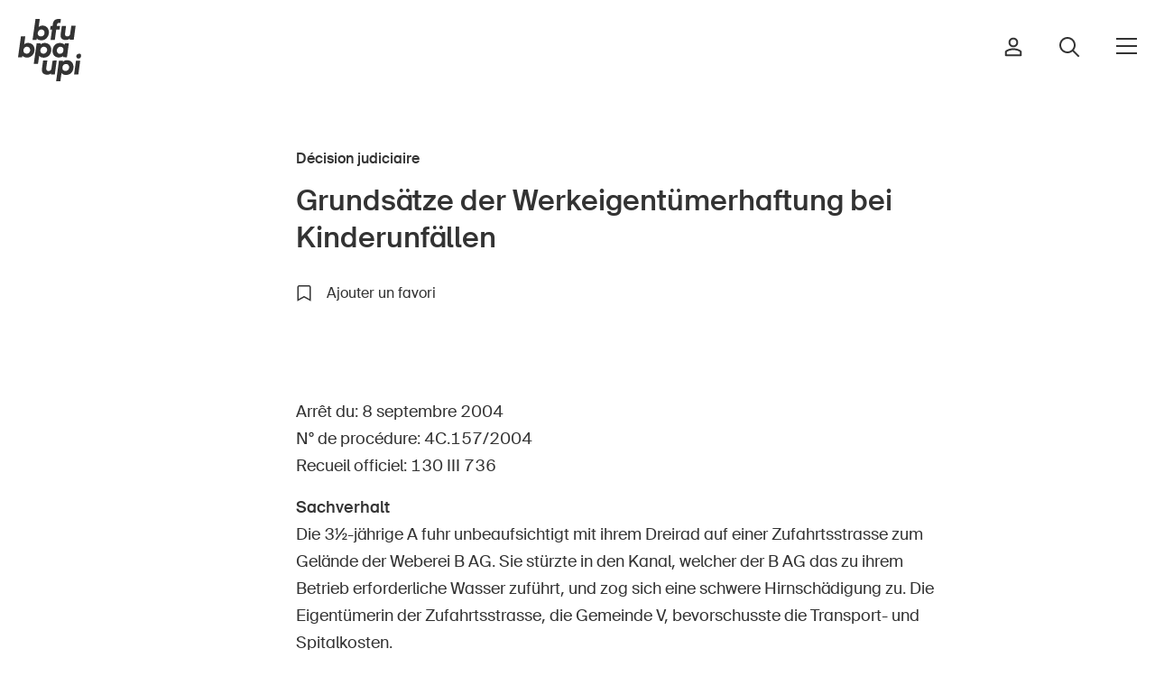

--- FILE ---
content_type: text/html; charset=utf-8
request_url: https://www.bfu.ch/fr/services/decisions-judiciaires/grundsaetze-der-werkeigentuemerhaftung-bei-kinderunfaellen
body_size: 31273
content:


<!DOCTYPE html>
<html class="no-js" lang="fr">
<head>
    <meta charset="utf-8">
    <meta http-equiv="X-UA-Compatible" content="IE=edge" />
    <meta name="viewport" content="width=device-width">
    <title>Grunds&#xE4;tze der Werkeigent&#xFC;merhaftung bei Kinderunf&#xE4;llen | BPA</title>
    <link rel="canonical" href="https://www.bfu.ch/fr/services/decisions-judiciaires/grundsaetze-der-werkeigentuemerhaftung-bei-kinderunfaellen" />
    <meta name="description" content="" />
    <link rel="apple-touch-icon" sizes="180x180" href="/frontend/bfu/favicon/apple-touch-icon.png">
    <link rel="icon" type="image/png" sizes="32x32" href="/frontend/bfu/favicon/favicon-32x32.png">
    <link rel="icon" type="image/png" sizes="16x16" href="/frontend/bfu/favicon/favicon-16x16.png">
        <link rel="manifest" href="/frontend/bfu/favicon/manifest-fr.json">
    <link rel="mask-icon" color="#5bbad5" href="/frontend/bfu/favicon/safari-pinned-tab.svg">
    <link rel="shortcut icon" href="/frontend/bfu/favicon/favicon.ico">
    <meta name="msapplication-TileColor" content="#ffffff">
    <meta name="msapplication-config" content="/frontend/bfu/favicon/browserconfig.xml">
    <meta name="theme-color" content="#ffffff">
    <meta property="og:title" content="Grunds&#xE4;tze der Werkeigent&#xFC;merhaftung bei Kinderunf&#xE4;llen" />
    <meta property="og:site_name" content="BPA" />
    <meta property="og:description" content="" />
    <meta property="og:url" content="https://www.bfu.ch/fr/services/decisions-judiciaires/grundsaetze-der-werkeigentuemerhaftung-bei-kinderunfaellen" />
    <meta property="og:type" content="article" />

    <meta name="doctype" content="federalCourtDecision">
    <meta name="docLabel" content="D&#xE9;cision judiciaire">


        <meta property="og:image" content="https://www.bfu.ch/media/dmflbco4/ueber_die_bfu_iannelli_20190705_0952.jpg?width=1200&height=630" />
    <meta property="og:locale" content="fr_FR" />
        <meta property="og:locale:alternate" content="de_DE" />
        <meta property="og:locale:alternate" content="it_IT" />
        <link rel="alternate" hreflang="de-ch" href="https://www.bfu.ch/de/services/gerichtsentscheide/grundsaetze-der-werkeigentuemerhaftung-bei-kinderunfaellen" />
        <link rel="alternate" hreflang="fr-ch" href="https://www.bfu.ch/fr/services/decisions-judiciaires/grundsaetze-der-werkeigentuemerhaftung-bei-kinderunfaellen" />
        <link rel="alternate" hreflang="it-ch" href="https://www.bfu.ch/it/servizi/decisioni-del-tribunale/grundsaetze-der-werkeigentuemerhaftung-bei-kinderunfaellen" />
        <link rel="alternate" hreflang="x-default" href="https://www.bfu.ch/de/services/gerichtsentscheide/grundsaetze-der-werkeigentuemerhaftung-bei-kinderunfaellen" />

    <link rel="preload" as="font" type="font/woff2" href="/frontend/bfu/fonts/BFUSuisse-Regular-WebM.woff2">
    <link rel="preload" as="font" type="font/woff" href="/frontend/bfu/fonts/BFUSuisse-Regular-WebM.woff">
    <link rel="preload" as="font" type="font/woff2" href="/frontend/bfu/fonts/BFUSuisse-Medium-WebM.woff2">
    <link rel="preload" as="font" type="font/woff" href="/frontend/bfu/fonts/BFUSuisse-Medium-WebM.woff">

    <link rel="preconnect" crossorigin href="//cdnjs.cloudflare.com">
    <link rel="preconnect" crossorigin href="//fonts.googleapis.com">
    <link rel="preconnect" crossorigin href="//www.googletagmanager.com">
    <link rel="preconnect" crossorigin href="//www.google-analytics.com">
    <link rel="preconnect" crossorigin href="//connect.facebook.net">

    <link rel="preload" as="style" href="/frontend/css/campfire-cc.css?v=24">
    <link rel="preload" as="style" href="/frontend/css/campfire-cc--custom.css?v=24">
    <link rel="preload" as="style" href="/frontend/bfu/css/app.bundle.css?v=24">
    <link rel="stylesheet" href="/frontend/css/campfire-cc.css?v=24">
    <link rel="stylesheet" href="/frontend/css/campfire-cc--custom.css?v=24">
    <link rel="stylesheet" href="/frontend/bfu/css/app.bundle.css?v=24">
    <link rel="preload" as="script" href="/frontend/bfu/scripts/vendors~app.bundle.js">
    <link rel="preload" as="script" href="/frontend/bfu/scripts/app.bundle.js?devmode">

    <script>
        function async(e, n) { var t = document, i = "script", s = t.createElement(i), c = t.getElementsByTagName(i)[0]; s.src = e, n && s.addEventListener("load", function (e) { n(null, e) }, !1), c.parentNode.insertBefore(s, c) } document.documentElement.className = document.documentElement.className.replace("no-js", "js"), window.HTMLPictureElement || (document.createElement("picture"), async("https://cdn.jsdelivr.net/g/respimage(respimage.min.js+plugins/mutation/ri.mutation.min.js+plugins/intrinsic-dimension/ri.intrinsic.min.js+plugins/typesupport/ri.type.min.js)", function () { console.log("HTMLPictureElement loaded") }));
    </script>
    <script async src="https://cdnjs.cloudflare.com/ajax/libs/lazysizes/4.0.1/plugins/bgset/ls.bgset.min.js"></script>
    <script async integrity="sha512-5BKRzBuIzSIo4F9dukbZVX31gi1FjYvOOmnTHULQxvK2T7BL/vM/KH9b+zZLBtNdOdTVq+CYviaBaNZ1Snm2NQ==" crossorigin="anonymous" referrerpolicy="no-referrer" src="https://cdnjs.cloudflare.com/ajax/libs/lazysizes/4.0.1/plugins/unveilhooks/ls.unveilhooks.min.js"></script>
    <script async src="https://cdnjs.cloudflare.com/ajax/libs/lazysizes/4.0.1/lazysizes.min.js"></script>
    <script defer src="/frontend/bfu/scripts/vendors~app.bundle.js?v=24"></script>
    <script defer src="/frontend/bfu/scripts/app.bundle.js?v=24"></script>
            <script defer data-js-options='{ &quot;consentModal&quot;: { &quot;swap_buttons&quot;: true, &quot;layout&quot;: &quot;bar&quot;, &quot;position&quot;: &quot;bottom center&quot;, &quot;transition&quot;: &quot;slide&quot; }, &quot;api&quot;: { &quot;get&quot;: &quot;https://www.bfu.ch/api/cookieconsent/f0f392f7-919a-4de9-9ac0-f795e9d08881/fr-CH&quot;, &quot;post&quot;: &quot;https://www.bfu.ch/api/cookieconsent/track?token=cc26801828&quot; }, &quot;ccOptions&quot;: { &quot;forceConsent&quot;: true }, &quot;delay&quot;: 1000 }' src="/frontend/scripts/campfire-cc--custom.js?v=24"></script>

    
    
         <!-- TP -->
         <script id="tgtpi" type="text/javascript">
        (function (d, c, h, p, w) { var s = 'scr', u = h ? 'https://' + h : '', s = s + 'ipt', t = d.createElement(s); t.id = 'tgTP', t.async = true, t.src = u + p + '?cid=' + c; if (w) t.src = t.src + '&hl=1'; d.head.appendChild(t); })
        (document, 'tpBfu', 'www.bfu.ch', '/tpw', navigator.webdriver);
        var tgtpcn = 'co'; tgtpcn = tgtpcn + 'ok' + 'ie';
        var tpstpc = function (d, v) { var n = new Date(); n.setTime(n.getTime() + (86400000 * 365)); d[tgtpcn] = v + '; expires=' + n.toGMTString() + '; path=/; domain=.' + d.location.host + '; SameSite=None; Secure;'; };
        var tpgtpc = function (d) { var m = d[tgtpcn].match(new RegExp('(^| )_tpu=([^;]+)')); if (m) return m[2]; return null; };
        </script>
        <!-- End TP -->
    
</head>
<body data-culture="fr-CH" class="" data-instant-intensity="mousedown">

        <ai-search-overlay data-environment="Production"></ai-search-overlay>
        <script type="module" defer="" src="https://ai.bfu.ch/static/ai-assets/ai-search-overlay.js"></script>

    <script defer type="module" src="/frontend/bfu/bfucharts/bfu-charts.js"></script>

    <div class="page-wrapper">
        
<nav class="c-nav-header--default " data-css="c-nav-header" data-js-module="nav-header">
	<div class="nav-header__flex">
		<div class="nav-header__bar">
			<div class="c-logo--default" data-css="c-logo">
				<a href="/fr" class="logo__link" aria-label="BPA">
					<svg version="1.1" class="logo__img" xmlns="http://www.w3.org/2000/svg" xmlns:xlink="http://www.w3.org/1999/xlink" x="0px" y="0px"
	 viewBox="0 0 56.7 55.6" enable-background="new 0 0 56.7 55.6" xml:space="preserve">
<g>
	<path fill="#333333" d="M16.9,17.4c0.4,0.5,0.9,1,1.5,1.2c1.7,0.7,3.6,0.6,5.3-0.1c0.8-0.4,1.5-0.9,2.1-1.6c0.6-0.7,1.1-1.4,1.4-2.2
		c0.3-0.9,0.5-1.9,0.5-2.8c0-0.9-0.1-1.7-0.5-2.5C27,8.6,26.6,8,26,7.5c-0.5-0.5-1.1-0.9-1.8-1.2C23.5,6,22.8,5.9,22,5.9
		c-0.7,0-1.4,0.1-2.1,0.4c-0.6,0.2-1,0.5-1.4,1l1-7.3h-3.8L13,18.7h3.6L16.9,17.4z M18.7,10.4c0.6-0.7,1.4-1,2.3-1
		c0.7,0,1.5,0.3,2,0.8c0.6,0.6,0.8,1.3,0.8,2.1c0,0.5-0.1,0.9-0.3,1.4c-0.2,0.4-0.4,0.7-0.7,1c-0.3,0.3-0.6,0.5-1,0.7
		c-0.4,0.2-0.8,0.2-1.3,0.2c-0.7,0-1.4-0.2-2-0.7c-0.6-0.5-0.9-1.3-0.9-2.1C17.8,11.9,18.1,11,18.7,10.4z"/>
	<path fill="#333333" d="M29.2,18.7h3.8l1.3-9.3h3l0.4-3.1h-2.9l0.1-1c0-0.5,0.3-1,0.6-1.4c0.4-0.3,0.8-0.4,1.3-0.4h0.5L38,3.6l0.5-3.4l-0.7-0.1
		C37.4,0,36.9,0,36.4,0c-3,0-4.8,1.5-5.2,4.6L31,6.3h-1.8l-0.4,3.1h1.7L29.2,18.7z"/>
	<path fill="#333333" d="M47.8,6.3l-1,6.8c0,0.8-0.4,1.5-1,2c-0.5,0.3-1.1,0.5-1.6,0.5c-0.5,0-1-0.1-1.4-0.4c-0.5-0.4-0.7-1-0.6-1.6
		c0-0.1,0-0.1,0-0.2c0-0.1,0-0.2,0-0.4l0.9-6.8h-3.8l-1,7.1c0,0.2-0.1,0.4-0.1,0.6s0,0.4,0,0.7c-0.1,1.3,0.4,2.5,1.3,3.3
		c1,0.6,2.1,1,3.3,0.9c0.7,0,1.4-0.1,2-0.3c0.6-0.2,1.1-0.5,1.6-1v1H50l1.7-12.4H47.8z"/>
	<path fill="#333333" d="M14.3,24.8c-0.3-0.7-0.7-1.3-1.2-1.8c-0.5-0.5-1.2-0.9-1.8-1.2c-0.7-0.3-1.5-0.4-2.3-0.4c-0.7,0-1.4,0.1-2.1,0.4
		c-0.6,0.2-1,0.5-1.4,1l1-7.3H2.6L0,34.2h3.6L4,32.8c0.4,0.5,0.9,1,1.5,1.2c0.8,0.3,1.7,0.5,2.6,0.5c0.9,0,1.8-0.2,2.7-0.6
		c0.8-0.4,1.5-0.9,2.1-1.5c0.6-0.7,1.1-1.4,1.4-2.3c0.3-0.9,0.5-1.9,0.5-2.8C14.8,26.4,14.6,25.6,14.3,24.8z M10.9,27.7
		c0,0.5-0.1,1-0.3,1.4c-0.2,0.4-0.4,0.7-0.7,1c-0.3,0.3-0.6,0.5-1,0.7C8.6,30.9,8.1,31,7.7,31c-0.7,0-1.4-0.3-2-0.7
		c-0.6-0.5-0.9-1.3-0.9-2.1c0-0.9,0.3-1.8,0.9-2.4c0.6-0.7,1.4-1,2.3-1c1.5-0.1,2.8,1.1,2.8,2.6C10.9,27.4,10.9,27.5,10.9,27.7z"/>
	<path fill="#333333" d="M25.8,34c0.8-0.3,1.5-0.8,2.1-1.4c0.6-0.6,1.1-1.4,1.4-2.2c0.4-0.9,0.5-1.9,0.5-2.9c0-0.9-0.1-1.8-0.5-2.7
		c-0.3-0.7-0.7-1.3-1.3-1.9c-0.5-0.5-1.2-0.9-1.9-1.1c-0.7-0.3-1.5-0.4-2.2-0.4c-0.7,0-1.4,0.1-2.1,0.4c-0.6,0.2-1.1,0.6-1.5,1.1
		v-1.1h-3.6l-2.6,18.3h3.8l1.1-7.2c0.4,0.5,0.9,0.9,1.6,1.2c0.8,0.3,1.6,0.5,2.5,0.5C24.1,34.5,25,34.3,25.8,34z M20.8,30.3
		L20.8,30.3c-0.5-0.5-0.8-1.3-0.8-2.1c0-0.9,0.3-1.8,0.9-2.4c0.6-0.7,1.4-1,2.3-1c0.8,0,1.5,0.2,2.1,0.8c0.6,0.5,0.8,1.3,0.8,2.1
		c0,0.5-0.1,0.9-0.3,1.3c-0.2,0.4-0.4,0.7-0.7,1c-0.3,0.3-0.6,0.5-1,0.7c-0.4,0.2-0.8,0.3-1.3,0.3C22.1,31,21.3,30.8,20.8,30.3z"/>
	<path fill="#333333" d="M43.9,34.2l1.7-12.4h-3.5l-0.4,1.3c-0.4-0.6-1-1-1.7-1.2c-0.8-0.3-1.6-0.5-2.4-0.5c-0.9,0-1.8,0.2-2.6,0.5
		c-0.8,0.3-1.5,0.8-2.1,1.5c-0.6,0.7-1.1,1.4-1.4,2.3c-0.4,1-0.5,2-0.5,3c0,0.8,0.1,1.6,0.4,2.3c0.2,0.7,0.6,1.3,1.1,1.8
		c0.5,0.5,1.1,0.9,1.8,1.2c0.7,0.3,1.5,0.4,2.3,0.4c0.7,0,1.4-0.1,2.1-0.3c0.6-0.2,1.2-0.6,1.6-1.1v1.1L43.9,34.2z M39.9,30.1
		L39.9,30.1c-0.6,0.6-1.4,1-2.3,1c-0.7,0-1.5-0.2-2-0.8c-0.5-0.6-0.8-1.3-0.8-2.1c0-0.5,0.1-0.9,0.3-1.3c0.2-0.4,0.4-0.8,0.7-1.1
		c0.3-0.3,0.6-0.5,1-0.7c0.4-0.2,0.8-0.3,1.2-0.3c0.7,0,1.5,0.2,2,0.7c0.6,0.5,0.9,1.3,0.8,2.1c0,0.4-0.1,0.9-0.3,1.3
		C40.5,29.5,40.2,29.8,39.9,30.1z"/>
	<path fill="#333333" d="M31,37.2L30,44c0,0.8-0.4,1.5-1,2c-0.5,0.3-1.1,0.5-1.6,0.5c-0.5,0-1-0.1-1.4-0.4c-0.5-0.4-0.7-1-0.7-1.6
		c0-0.1,0-0.1,0-0.2c0-0.1,0-0.2,0-0.4l1-6.8h-3.8l-1,7.1c0,0.2-0.1,0.4-0.1,0.6c0,0.2,0,0.4,0,0.6c-0.1,1.3,0.4,2.5,1.3,3.4
		c1,0.7,2.1,1,3.3,1c0.7,0,1.4-0.1,2-0.3c0.6-0.2,1.1-0.5,1.6-0.9v0.9H33l1.7-12.4L31,37.2z"/>
	<path fill="#333333" d="M48,38.3c-0.5-0.5-1.2-0.9-1.9-1.1c-0.7-0.3-1.5-0.4-2.2-0.4c-0.7,0-1.4,0.1-2.1,0.4c-0.6,0.2-1.1,0.6-1.5,1.1v-1h-3.6
		l-2.5,18.3h3.8l1-7.3c0.4,0.5,1,0.9,1.6,1.2c0.8,0.3,1.6,0.5,2.5,0.5c0.9,0,1.8-0.2,2.6-0.5c0.8-0.3,1.5-0.8,2.1-1.4
		c0.6-0.6,1.1-1.4,1.4-2.2c0.4-0.9,0.6-1.9,0.6-2.9c0-0.9-0.1-1.8-0.5-2.7C49,39.5,48.6,38.9,48,38.3z M45.6,44.5
		c-0.2,0.4-0.4,0.7-0.7,1c-0.6,0.6-1.4,1-2.3,0.9c-0.7,0-1.5-0.2-2-0.7c-0.6-0.5-0.8-1.3-0.8-2.1c0-0.9,0.3-1.8,0.9-2.4
		c0.6-0.7,1.4-1,2.3-1c0.8,0,1.5,0.2,2.1,0.8c0.5,0.6,0.8,1.3,0.8,2.1C45.9,43.5,45.8,44,45.6,44.5z"/>
	<path fill="#333333" d="M56.2,31.5c-0.4-0.4-0.9-0.6-1.4-0.5c-0.7,0-1.3,0.3-1.8,0.7c-0.5,0.4-0.7,1-0.7,1.7c0,0.5,0.2,1,0.5,1.4
		c0.4,0.4,0.8,0.6,1.4,0.6c0.3,0,0.6-0.1,0.9-0.2c0.3-0.1,0.6-0.3,0.8-0.5c0.2-0.2,0.4-0.5,0.5-0.8c0.1-0.3,0.2-0.6,0.2-0.9
		C56.7,32.3,56.6,31.8,56.2,31.5z"/>
	<polygon fill="#333333" points="50.3,49.6 54.1,49.6 55.8,37.2 52,37.2"/>
</g>
</svg>

				</a>
			</div>
			<div class="nav-header__right">
						<a href="/fr/se-connecter?redirecturl=%2ffr%2fservices%2fdecisions-judiciaires%2fgrundsaetze-der-werkeigentuemerhaftung-bei-kinderunfaellen" class="nav-header__right-item">
                            <i class="person-icon">
								<svg width="20" height="22" viewBox="0 0 20 22" fill="none" xmlns="http://www.w3.org/2000/svg">
    <path fill-rule="evenodd" clip-rule="evenodd" d="M6.62306 6C6.62306 4.13604 8.1341 2.625 9.99806 2.625C11.862 2.625 13.3731 4.13604 13.3731 6C13.3731 7.86396 11.862 9.375 9.99806 9.375C8.1341 9.375 6.62306 7.86396 6.62306 6ZM9.99806 0.625C7.02953 0.625 4.62306 3.03147 4.62306 6C4.62306 8.96853 7.02953 11.375 9.99806 11.375C12.9666 11.375 15.3731 8.96853 15.3731 6C15.3731 3.03147 12.9666 0.625 9.99806 0.625ZM9.99807 12.5C7.08528 12.5 4.16228 13.1996 1.65298 14.8865C1.64269 14.8934 1.63253 14.9005 1.62251 14.9078C1.32199 15.1265 1.0803 15.4145 0.914892 15.7449L1.809 16.1926L0.914834 15.7451C0.805773 15.9629 0.712453 16.1837 0.676634 16.4297C0.658444 16.5546 0.659161 16.6577 0.66113 16.725C0.662348 16.7667 0.663226 16.7846 0.66381 16.7966L0.66381 16.7966C0.664414 16.809 0.664704 16.8149 0.664729 16.834V16.8333L1.66473 16.8333L0.66473 16.8344L0.664731 20.1668C0.664731 20.719 1.11245 21.1668 1.66473 21.1668H18.3314C18.8837 21.1668 19.3314 20.719 19.3314 20.1668V16.8088V16.8077H18.3315L19.3314 16.8088C19.3318 16.4402 19.2466 16.0754 19.0813 15.7451C18.9159 15.4145 18.6742 15.1265 18.3736 14.9078C18.3636 14.9005 18.3534 14.8934 18.3431 14.8865C15.838 13.2024 13.0778 12.5 9.99807 12.5ZM2.70336 16.6401C2.72593 16.595 2.75615 16.5589 2.78951 16.5324C4.90167 15.1194 7.40792 14.5 9.99807 14.5C12.7427 14.5 15.0913 15.1166 17.2066 16.5324C17.24 16.5589 17.2702 16.595 17.2928 16.6401C17.3176 16.6897 17.3315 16.747 17.3314 16.8066V16.8077V19.1668H2.66473L2.66473 16.8333L2.66473 16.8322C2.66468 16.7902 2.6636 16.7538 2.66256 16.7256C2.67163 16.7053 2.68471 16.6774 2.7033 16.6403L2.70336 16.6401Z" fill="#333333"/>
    </svg>
    
							</i>
						</a>
					<a href="/fr/recherche" class="nav-header__right-item">
                        <i class="search-icon">
	                        <svg width="24" height="24" viewBox="0 0 24 24" fill="none" xmlns="http://www.w3.org/2000/svg">
    <path fill-rule="evenodd" clip-rule="evenodd" d="M3 10C3 6.13401 6.13401 3 10 3C13.866 3 17 6.13401 17 10C17 11.8935 16.2482 13.6114 15.0268 14.8715L14.8715 15.0268C13.6114 16.2482 11.8935 17 10 17C6.13401 17 3 13.866 3 10ZM15.6177 17.0319C14.078 18.2635 12.125 19 10 19C5.02944 19 1 14.9706 1 10C1 5.02944 5.02944 1 10 1C14.9706 1 19 5.02944 19 10C19 12.125 18.2635 14.078 17.0319 15.6177L22.7074 21.2931L23.4145 22.0002L22.0002 23.4145L21.2931 22.7074L15.6177 17.0319Z" fill="#333333"/>
    </svg>
    
						</i>
					</a>
				<button class="c-toggler--default" data-css="c-toggler" data-js-module="toggler" aria-label="Afficher/masquer la navigation">
					<span class="toggler__inner"></span>
				</button>
			</div>
		</div>
		<div class="nav-header__navs">
			<div class="nav-header__nav">
				<nav class="c-nav-main--default" data-css="c-nav-main" aria-label="Navigation principale">
					<ul class="nav-main__list">
						<li class="nav-main__list-item cascade-animation">
							<h2 class="nav-main__list-title" id="nav-main__title-bereich-header">Domaine</h2>
							<ul class="nav-main__sub-list" aria-labelledby="nav-main__title-bereich-header">
									<li class="nav-main__list-sub-item">
										<a href="/fr/route-et-trafic" class="nav-main__link" aria-current="page">Route et trafic</a>
									</li>
									<li class="nav-main__list-sub-item">
										<a href="/fr/sport-et-activite-physique" class="nav-main__link" aria-current="page">Sport et activit&#xE9; physique</a>
									</li>
									<li class="nav-main__list-sub-item">
										<a href="/fr/maison-et-jardin" class="nav-main__link" aria-current="page">Maison et jardin</a>
									</li>
									<li class="nav-main__list-sub-item">
										<a href="/fr/batiments-et-installations" class="nav-main__link" aria-current="page">B&#xE2;timents et installations</a>
									</li>
							</ul>
						</li>
						<li class="nav-main__list-item cascade-animation">
							<h2 class="nav-main__list-title" id="nav-main__title-kontext-header">Contexte</h2>
							<ul class="nav-main__sub-list" aria-labelledby="nav-main__title-kontext-header">
									<li class="nav-main__list-sub-item">
										<a href="/fr/enfants" class="nav-main__link" aria-current="page">Enfants</a>
									</li>
									<li class="nav-main__list-sub-item">
										<a href="/fr/seniors" class="nav-main__link" aria-current="page">Seniors</a>
									</li>
									<li class="nav-main__list-sub-item">
										<a href="/fr/ecole" class="nav-main__link" aria-current="page">&#xC9;cole</a>
									</li>
									<li class="nav-main__list-sub-item">
										<a href="/fr/entreprises" class="nav-main__link" aria-current="page">Entreprises</a>
									</li>
							</ul>
						</li>
							<li class="nav-main__list-item small cascade-animation">
								<h2 class="nav-main__list-title" id="nav-main__title-le-bpa-header">Le BPA</h2>
								<ul class="nav-main__sub-list" aria-labelledby="nav-main__title-le-bpa-header">
										<li class="nav-main__list-sub-item">
											<a href="/fr/le-bpa/a-propos-du-bpa" class="nav-main__link small" aria-current="page">&#xC0; propos du BPA</a>
										</li>
										<li class="nav-main__list-sub-item">
											<a href="/fr/le-bpa/medias" class="nav-main__link small" aria-current="page">M&#xE9;dias</a>
										</li>
										<li class="nav-main__list-sub-item">
											<a href="/fr/le-bpa/politique" class="nav-main__link small" aria-current="page">Politique</a>
										</li>
                                            <li class="nav-main__list-sub-item">
                                                <a href="https://sinus-plus.ch" class="nav-main__link small" target="_blank">Sinus Plus</a>
                                            </li>
										<li class="nav-main__list-sub-item">
											<a href="/fr/le-bpa/campagnes" class="nav-main__link small" aria-current="page">Campagnes</a>
										</li>
										<li class="nav-main__list-sub-item">
											<a href="/fr/le-bpa/postes" class="nav-main__link small" aria-current="page">Postes vacants</a>
										</li>
								</ul>
							</li>
							<li class="nav-main__list-item small cascade-animation">
								<h2 class="nav-main__list-title" id="nav-main__title-services-header">Services</h2>
								<ul class="nav-main__sub-list" aria-labelledby="nav-main__title-services-header">
										<li class="nav-main__list-sub-item">
											<a href="/fr/services/commander-et-telecharger" class="nav-main__link small" aria-current="page">Commander et t&#xE9;l&#xE9;charger</a>
										</li>
										<li class="nav-main__list-sub-item">
											<a href="/fr/services/cours-et-evenements" class="nav-main__link small" aria-current="page">Cours et &#xE9;v&#xE9;nements</a>
										</li>
										<li class="nav-main__list-sub-item">
											<a href="/fr/services/produits-surs" class="nav-main__link small" aria-current="page">Produits s&#xFB;rs</a>
										</li>
										<li class="nav-main__list-sub-item">
											<a href="/fr/services/aspects-juridiques" class="nav-main__link small" aria-current="page">Aspects juridiques</a>
										</li>
										<li class="nav-main__list-sub-item">
											<a href="/fr/services/delegues-a-la-securite-et-communes" class="nav-main__link small" aria-current="page">D&#xE9;l&#xE9;gu&#xE9;s &#xE0; la s&#xE9;curit&#xE9; et communes</a>
										</li>
										<li class="nav-main__list-sub-item">
											<a href="/fr/services/contact-et-conseil" class="nav-main__link small" aria-current="page">Contact et conseil</a>
										</li>
								</ul>
							</li>
					</ul>
				</nav>
			</div>
			<div class="nav-header__bottom">
				<div class="nav-header__nav-lng">
					
<nav aria-label="Langue de la navigation" class="c-nav-lng--default" data-css="c-nav-lng">
    <ul class="nav-lng__list">
            <li class="nav-lng__list-item">
                <a href="/de/services/gerichtsentscheide/grundsaetze-der-werkeigentuemerhaftung-bei-kinderunfaellen" class="nav-lng__link">DE</a>
            </li>
            <li class="nav-lng__list-item">
                <a href="/fr/services/decisions-judiciaires/grundsaetze-der-werkeigentuemerhaftung-bei-kinderunfaellen" class="nav-lng__link is-current">FR</a>
            </li>
            <li class="nav-lng__list-item">
                <a href="/it/servizi/decisioni-del-tribunale/grundsaetze-der-werkeigentuemerhaftung-bei-kinderunfaellen" class="nav-lng__link">IT</a>
            </li>
            <li class="nav-lng__list-item">
                <a href="/en" class="nav-lng__link">EN</a>
            </li>
    </ul>
</nav>

				</div>
				<ul class="nav-header__nav-home">
					<li>
						<a href="/fr" class="link-home">
							<i><svg width="16" height="18" viewBox="0 0 16 18" fill="none" xmlns="http://www.w3.org/2000/svg">
    <path fill-rule="evenodd" clip-rule="evenodd" d="M7.99997 -0.202187L16.0909 6.85791V17.875H9.18178V12.25H6.81815V17.875H-0.0909424V6.85791L7.99997 -0.202187ZM1.90906 7.76709V15.875H4.81815V10.25H11.1818V15.875H14.0909V7.76709L7.99997 2.45219L1.90906 7.76709Z" fill="currentColor"/>
    </svg>
    </i>Page d&#x27;accueil
						</a>
					</li>
				</ul>
				<ul class="nav-header__nav-home">
						<li>
							<a href="/fr/services/newsletter" class="link-newsletter">
								<i class="mail-icnon"><svg width="24" height="24" viewBox="0 0 24 24" fill="none" xmlns="http://www.w3.org/2000/svg">
    <g clip-path="url(#clip0_1690_9811)">
        <path d="M1.5 3.75L12 12L22.5 3.75" stroke="currentColor" stroke-width="2" stroke-miterlimit="10"/>
        <path d="M21 3H3C1.75736 3 0.75 4.00736 0.75 5.25V18.75C0.75 19.9926 1.75736 21 3 21H21C22.2426 21 23.25 19.9926 23.25 18.75V5.25C23.25 4.00736 22.2426 3 21 3Z" stroke="currentColor" stroke-width="2" stroke-miterlimit="10" stroke-linecap="square"/>
    </g>
    <defs>
        <clipPath id="clip0_1690_9811">
            <rect width="24" height="24" fill="white"/>
        </clipPath>
    </defs>
</svg>
</i>S&#x27;abonner &#xE0; la newsletter
							</a>
						</li>
				</ul>
				<div class="nav-header__nav-social">
					<div class="c-nav-social--default" data-css="c-nav-social">
    <ul class="nav-social__list">
            <li class="nav-social__list-item">
                <a href="https://www.linkedin.com/company/bpa--bureau-de-pr-vention-des-accidents/" class="nav-social__link" target="_blank" aria-label="Le BPA sur LinkedIn" rel="noreferrer">
                    
<svg width="25" height="26" viewBox="0 0 25 26" fill="none" xmlns="http://www.w3.org/2000/svg">
<path d="M3 0C1.35499 0 0 1.35499 0 3C0 4.64501 1.35499 6 3 6C4.64501 6 6 4.64501 6 3C6 1.35499 4.64501 0 3 0ZM3 2C3.56413 2 4 2.43587 4 3C4 3.56413 3.56413 4 3 4C2.43587 4 2 3.56413 2 3C2 2.43587 2.43587 2 3 2ZM1 7C0.734792 7.00003 0.480454 7.10539 0.292923 7.29292C0.105392 7.48045 2.65169e-05 7.73479 0 8V23C2.65169e-05 23.2652 0.105392 23.5195 0.292923 23.7071C0.480454 23.8946 0.734792 24 1 24H5C5.26521 24 5.51955 23.8946 5.70708 23.7071C5.89461 23.5195 5.99997 23.2652 6 23V8C5.99997 7.73479 5.89461 7.48045 5.70708 7.29292C5.51955 7.10539 5.26521 7.00003 5 7H1ZM9 7C8.73479 7.00003 8.48045 7.10539 8.29292 7.29292C8.10539 7.48045 8.00003 7.73479 8 8V23C8.00003 23.2652 8.10539 23.5195 8.29292 23.7071C8.48045 23.8946 8.73479 24 9 24H13C13.2652 24 13.5195 23.8946 13.7071 23.7071C13.8946 23.5195 14 23.2652 14 23V15.5C14 14.1205 15.1205 13 16.5 13C17.8795 13 19 14.1205 19 15.5V23C19 23.2652 19.1054 23.5195 19.2929 23.7071C19.4804 23.8946 19.7348 24 20 24H24C24.2652 24 24.5195 23.8946 24.7071 23.7071C24.8946 23.5195 25 23.2652 25 23V14.5C25 10.3696 21.6304 7 17.5 7C16.2135 7 15.0597 7.41615 14 7.99023C13.9974 7.72672 13.8909 7.47488 13.7036 7.28946C13.5164 7.10404 13.2635 7.00001 13 7H9ZM2 9H4V22H2V9ZM10 9H12V9.81641C12 10.0125 12.0577 10.2043 12.1659 10.3679C12.2741 10.5315 12.428 10.6597 12.6084 10.7365C12.7889 10.8133 12.988 10.8354 13.1809 10.7999C13.3738 10.7645 13.552 10.6731 13.6934 10.5371C14.6842 9.58531 16.0167 9 17.5 9C20.5496 9 23 11.4504 23 14.5V22H21V15.5C21 13.0295 18.9705 11 16.5 11C14.0295 11 12 13.0295 12 15.5V22H10V9Z" fill="black"/>
</svg>

                </a>
            </li>

            <li class="nav-social__list-item">
                <a href="https://www.facebook.com/bpa.suisse" class="nav-social__link" target="_blank" aria-label="Le BPA sur Facebook" rel="noreferrer">
                    <svg width="10" height="17" viewBox="0 0 10 17" fill="none" xmlns="http://www.w3.org/2000/svg">
    <path fill-rule="evenodd" clip-rule="evenodd" d="M4.50997 2.08596C4.03953 2.51771 3.71619 3.20242 3.71619 4.23784V7.11225H1.3901V8.84694H3.71619V15.6122H5.21289V8.84694H7.49213L8.07134 7.11225H5.21289V4.63731C5.21289 4.18926 5.27899 3.63462 5.66105 3.20171C6.05899 2.75079 6.65154 2.59234 7.32261 2.59228C7.32271 2.59228 7.3225 2.59228 7.32261 2.59228L8.09992 2.59193V1.43713C7.72043 1.41133 7.20866 1.38776 6.64986 1.38776C5.71087 1.38776 4.98984 1.64556 4.50997 2.08596ZM3.56917 1.06432C4.37305 0.326555 5.46638 0 6.64986 0C7.69257 0 8.59734 0.0770199 8.88654 0.115391L9.49002 0.195459V3.97906L7.32324 3.98004C6.84012 3.98004 6.72499 4.09541 6.70408 4.1191C6.66722 4.16087 6.60299 4.28181 6.60299 4.63731V5.72449H10L8.49406 10.2347H6.60299V17H2.32609V10.2347H0V5.72449H2.32609V4.23784C2.32609 2.89802 2.75587 1.81074 3.56917 1.06432Z" fill="#212121"/>
</svg>

                </a>
            </li>

            <li class="nav-social__list-item">
                <a href="https://www.instagram.com/bpa.suisse/" class="nav-social__link" target="_blank" aria-label="Le BPA sur Instagram" rel="noreferrer">
                    <svg width="24" height="24" viewBox="0 0 24 24" fill="none" xmlns="http://www.w3.org/2000/svg">
    <path d="M12 2.775C15 2.775 15.36 2.78625 16.5458 2.84025C17.2593 2.84867 17.9662 2.97984 18.6353 3.228C19.1237 3.40832 19.5656 3.69588 19.9283 4.0695C20.3019 4.43218 20.5894 4.87402 20.7698 5.3625C21.0179 6.0316 21.1491 6.73841 21.1575 7.452C21.2115 8.64 21.225 9 21.225 12C21.225 15 21.2138 15.36 21.1598 16.5458C21.1513 17.2593 21.0202 17.9662 20.772 18.6353C20.5847 19.1202 20.2981 19.5606 19.9305 19.9282C19.5629 20.2958 19.1225 20.5825 18.6375 20.7698C17.9684 21.0179 17.2616 21.1491 16.548 21.1575C15.3623 21.2115 15.006 21.2228 12.0023 21.2228C8.9985 21.2228 8.64225 21.2115 7.4565 21.1575C6.74291 21.1491 6.0361 21.0179 5.367 20.7698C4.87852 20.5894 4.43668 20.3019 4.074 19.9282C3.70038 19.5656 3.41282 19.1237 3.2325 18.6353C2.98434 17.9662 2.85317 17.2593 2.84475 16.5458C2.7885 15.36 2.775 15.0037 2.775 12C2.775 8.99625 2.78625 8.64 2.84025 7.45425C2.84867 6.74066 2.97984 6.03385 3.228 5.36475C3.40898 4.87606 3.69731 4.4342 4.07175 4.07175C4.43443 3.69813 4.87627 3.41057 5.36475 3.23025C6.03385 2.98209 6.74066 2.85092 7.45425 2.8425C8.64 2.7885 9 2.775 12 2.775ZM12 0.75C8.9445 0.75 8.56125 0.76275 7.362 0.8175C6.42842 0.83728 5.5049 1.01478 4.6305 1.3425C3.88032 1.62483 3.20059 2.06707 2.6385 2.6385C2.06626 3.20037 1.62324 3.88012 1.34025 4.6305C1.01253 5.5049 0.83503 6.42842 0.81525 7.362C0.76275 8.56125 0.75 8.9445 0.75 12C0.75 15.0555 0.76275 15.4388 0.8175 16.638C0.83728 17.5716 1.01478 18.4951 1.3425 19.3695C1.62549 20.1199 2.06851 20.7996 2.64075 21.3615C3.20262 21.9337 3.88237 22.3768 4.63275 22.6597C5.50715 22.9875 6.43067 23.165 7.36425 23.1847C8.56425 23.2395 8.94675 23.2523 12.0023 23.2523C15.0578 23.2523 15.441 23.2395 16.6403 23.1847C17.5738 23.165 18.4974 22.9875 19.3718 22.6597C20.1188 22.3702 20.7972 21.928 21.3638 21.3615C21.9303 20.795 22.3724 20.1165 22.662 19.3695C22.9897 18.4951 23.1672 17.5716 23.187 16.638C23.2418 15.438 23.2545 15.0555 23.2545 12C23.2545 8.9445 23.2418 8.56125 23.187 7.362C23.1672 6.42842 22.9897 5.5049 22.662 4.6305C22.379 3.88012 21.936 3.20037 21.3638 2.6385C20.8019 2.06626 20.1221 1.62324 19.3718 1.34025C18.4974 1.01253 17.5738 0.83503 16.6403 0.81525C15.4388 0.76275 15.0555 0.75 12 0.75Z" fill="#212121"/>
    <path d="M12.0001 6.2251C10.8579 6.2251 9.74138 6.5638 8.79168 7.19836C7.84199 7.83293 7.10179 8.73486 6.6647 9.7901C6.2276 10.8453 6.11324 12.0065 6.33607 13.1267C6.55889 14.247 7.10891 15.276 7.91656 16.0836C8.72421 16.8913 9.75321 17.4413 10.8735 17.6641C11.9937 17.887 13.1549 17.7726 14.2101 17.3355C15.2653 16.8984 16.1673 16.1582 16.8018 15.2085C17.4364 14.2588 17.7751 13.1423 17.7751 12.0001C17.7751 10.4685 17.1667 8.99958 16.0836 7.91656C15.0006 6.83353 13.5317 6.2251 12.0001 6.2251ZM12.0001 15.7501C11.2584 15.7501 10.5334 15.5302 9.91671 15.1181C9.30003 14.7061 8.81938 14.1204 8.53555 13.4352C8.25172 12.7499 8.17746 11.9959 8.32216 11.2685C8.46685 10.5411 8.824 9.87289 9.34845 9.34845C9.8729 8.824 10.5411 8.46685 11.2685 8.32215C11.9959 8.17746 12.7499 8.25172 13.4352 8.53555C14.1204 8.81938 14.7061 9.30002 15.1181 9.91671C15.5302 10.5334 15.7501 11.2584 15.7501 12.0001C15.7501 12.9947 15.355 13.9485 14.6518 14.6517C13.9485 15.355 12.9947 15.7501 12.0001 15.7501Z" fill="#212121"/>
    <path d="M18.0053 7.34478C18.7509 7.34478 19.3553 6.74036 19.3553 5.99478C19.3553 5.24919 18.7509 4.64478 18.0053 4.64478C17.2597 4.64478 16.6553 5.24919 16.6553 5.99478C16.6553 6.74036 17.2597 7.34478 18.0053 7.34478Z" fill="#212121"/>
</svg>

                </a>
            </li>

            <li class="nav-social__list-item">
                <a href="https://www.youtube.com/user/TheBfu" class="nav-social__link" target="_blank" aria-label="Le BPA sur YouTube" rel="noreferrer">
                    <svg width="24" height="18" viewBox="0 0 24 18" fill="none" xmlns="http://www.w3.org/2000/svg">
    <path fill-rule="evenodd" clip-rule="evenodd" d="M11.9997 0.5L11.9998 1.5L11.9998 2.5L11.9506 2.50005L11.8059 2.50038C11.6796 2.50077 11.4955 2.50154 11.265 2.50309C10.804 2.50618 10.1583 2.51237 9.41977 2.52475C7.95394 2.54931 6.13853 2.59803 4.67858 2.69386C4.61175 2.70422 4.54537 2.71319 4.47936 2.7221C4.03511 2.78207 3.60807 2.83973 3.17711 3.30659L3.16355 3.32128L3.14942 3.33541C3.00347 3.48137 2.8444 3.80611 2.72081 4.22324C2.66535 4.4104 2.62669 4.58231 2.60208 4.70713C2.58988 4.76899 2.58142 4.81786 2.57624 4.84954L2.57133 4.88074L2.57108 4.88298L2.56519 4.9368C2.56003 4.98467 2.55255 5.05593 2.54352 5.14722C2.52546 5.3299 2.50123 5.59221 2.47699 5.90743C2.4283 6.54036 2.38037 7.37556 2.38037 8.20351V9.79642C2.38037 10.6244 2.4283 11.4596 2.47699 12.0925C2.50123 12.4077 2.52546 12.67 2.54352 12.8527C2.55255 12.944 2.56003 13.0152 2.56519 13.0631L2.57108 13.1169L2.57133 13.1192L2.57624 13.1504C2.58142 13.182 2.58988 13.2309 2.60208 13.2928C2.6267 13.4176 2.66535 13.5895 2.72081 13.7767C2.8444 14.1938 3.00347 14.5185 3.14941 14.6645L3.16355 14.6786L3.1771 14.6933C3.40441 14.9395 3.67297 15.0639 3.97528 15.141C4.13241 15.181 4.28917 15.2061 4.463 15.2315C4.4781 15.2337 4.49435 15.236 4.51157 15.2385C4.62383 15.2546 4.77763 15.2766 4.92392 15.3098C5.78386 15.3707 7.49964 15.4181 9.0505 15.4504C9.84457 15.4669 10.5852 15.4793 11.1273 15.4876C11.3984 15.4917 11.6197 15.4948 11.7732 15.4969L12.0057 15.4999L12.049 15.4999L12.1937 15.4995C12.32 15.4991 12.5041 15.4984 12.7346 15.4968C13.1956 15.4937 13.8413 15.4875 14.5798 15.4752C16.0457 15.4506 17.8611 15.4019 19.321 15.3061C19.3879 15.2957 19.4543 15.2867 19.5203 15.2778C19.9645 15.2178 20.3916 15.1601 20.8225 14.6933L20.8361 14.6786L20.8502 14.6645C20.9961 14.5186 21.1552 14.1938 21.2788 13.7767C21.3342 13.5895 21.3729 13.4176 21.3975 13.2928C21.4097 13.2309 21.4182 13.1821 21.4234 13.1504L21.4283 13.1192L21.4285 13.1169L21.4344 13.0631C21.4396 13.0152 21.447 12.944 21.4561 12.8527C21.4741 12.67 21.4984 12.4077 21.5226 12.0925C21.5713 11.4596 21.6192 10.6244 21.6192 9.79642V8.20351C21.6192 7.37555 21.5713 6.54035 21.5226 5.90742C21.4984 5.5922 21.4741 5.32989 21.4561 5.14721C21.447 5.05592 21.4396 4.98466 21.4344 4.93679L21.4285 4.88297L21.4283 4.88072L21.4234 4.84953C21.4182 4.81785 21.4097 4.76898 21.3975 4.70713C21.3729 4.5823 21.3342 4.41039 21.2788 4.22323C21.1552 3.80611 20.9961 3.48136 20.8502 3.33541L20.8361 3.32129L20.8225 3.30661C20.3915 2.83973 19.9645 2.78208 19.5202 2.7221C19.4542 2.71319 19.3878 2.70422 19.321 2.69386C17.8611 2.59803 16.0457 2.54931 14.5798 2.52475C13.8413 2.51237 13.1956 2.50618 12.7346 2.50309C12.5041 2.50154 12.32 2.50077 12.1937 2.50038L12.049 2.50005L11.9998 2.5L11.9998 1.5L11.9997 0.5L12.0519 0.50005L12.1998 0.500394C12.3283 0.500786 12.5149 0.501569 12.748 0.503134C13.2141 0.506262 13.8668 0.512517 14.6133 0.525029C16.1022 0.549982 17.9809 0.600057 19.4999 0.701325L19.5492 0.704607L19.5978 0.712721C19.6256 0.717344 19.6657 0.721729 19.7165 0.727287C20.1413 0.773741 21.3154 0.902129 22.2793 1.93619C22.7874 2.45312 23.0559 3.18078 23.1964 3.65507C23.2737 3.91591 23.3263 4.15053 23.3597 4.32023C23.3766 4.40563 23.3888 4.47603 23.3971 4.52679C23.4013 4.55221 23.4045 4.57282 23.4067 4.58803L23.4095 4.60678L23.4104 4.61302L23.4107 4.61533L23.4109 4.61671C23.4109 4.6169 23.4109 4.6171 22.4201 4.7522C23.4135 4.63758 23.4135 4.63765 23.4135 4.63771L23.4143 4.64438L23.4162 4.66104L23.4229 4.72265C23.4286 4.77589 23.4367 4.85293 23.4464 4.95038C23.4656 5.14519 23.4912 5.42215 23.5167 5.75404C23.5676 6.41535 23.6192 7.30581 23.6192 8.20351V9.79642C23.6192 10.6941 23.5676 11.5846 23.5167 12.2459C23.4912 12.5778 23.4656 12.8547 23.4464 13.0495C23.4367 13.147 23.4286 13.224 23.4229 13.2773L23.4162 13.3389L23.4143 13.3555L23.4138 13.3602L23.4136 13.3616C23.4136 13.3616 23.4135 13.3623 22.4201 13.2477C23.4109 13.3828 23.4109 13.383 23.4109 13.3832L23.4104 13.3869L23.4095 13.3931L23.4067 13.4119C23.4045 13.4271 23.4013 13.4477 23.3971 13.4731C23.3888 13.5239 23.3766 13.5943 23.3597 13.6797C23.3263 13.8494 23.2737 14.084 23.1964 14.3448C23.0559 14.8191 22.7874 15.5468 22.2793 16.0637C21.3154 17.0977 20.1413 17.2261 19.7165 17.2726C19.6657 17.2782 19.6256 17.2826 19.5979 17.2872L19.5492 17.2953L19.4999 17.2986C17.9809 17.3998 16.1022 17.4499 14.6133 17.4749C13.8668 17.4874 13.2141 17.4936 12.748 17.4968C12.5149 17.4983 12.3283 17.4991 12.1998 17.4995L12.0519 17.4999L12.0008 17.4999L11.9998 16.4999L11.9877 17.4998L11.7463 17.4967C11.5917 17.4946 11.3692 17.4915 11.0968 17.4874C10.5522 17.479 9.8077 17.4666 9.00886 17.4499C7.42479 17.4169 5.58524 17.3669 4.68858 17.2979L4.58783 17.2901L4.49067 17.2623C4.49078 17.2624 4.48888 17.2618 4.48464 17.2608C4.48041 17.2598 4.47443 17.2584 4.46643 17.2567C4.45 17.2533 4.42835 17.2492 4.39957 17.2444C4.34934 17.236 4.29535 17.2282 4.22477 17.2179C4.20866 17.2155 4.19168 17.2131 4.17368 17.2104C3.99284 17.184 3.74723 17.1468 3.48124 17.079C2.94144 16.9414 2.28669 16.6706 1.72048 16.0639C1.21227 15.5469 0.94375 14.8192 0.80321 14.3448C0.725925 14.084 0.673324 13.8494 0.639863 13.6797C0.623023 13.5943 0.610751 13.5239 0.602449 13.4731C0.598293 13.4477 0.595115 13.4271 0.592844 13.4119L0.590103 13.3931L0.589223 13.3869L0.588902 13.3846L0.588713 13.3832C0.588686 13.383 0.58866 13.3828 1.57949 13.2477C0.586083 13.3623 0.586076 13.3623 0.586068 13.3622L0.585306 13.3555L0.583432 13.3389L0.576685 13.2773C0.570952 13.224 0.562873 13.147 0.553234 13.0495C0.533967 12.8547 0.508408 12.5778 0.482877 12.2459C0.432005 11.5846 0.380371 10.6941 0.380371 9.79642V8.20351C0.380371 7.3058 0.432005 6.41535 0.482877 5.75403C0.508408 5.42214 0.533967 5.14518 0.553234 4.95037C0.562873 4.85292 0.570951 4.77588 0.576684 4.72264L0.583432 4.66103L0.585306 4.64437L0.585995 4.63833C0.586003 4.63826 0.586083 4.63757 1.57949 4.7522C0.58866 4.61709 0.588687 4.6169 0.588714 4.6167L0.588903 4.61532L0.589224 4.61301L0.590104 4.60677L0.592844 4.58802C0.595115 4.57281 0.598293 4.5522 0.60245 4.52679C0.610751 4.47602 0.623024 4.40563 0.639863 4.32022C0.673324 4.15052 0.725926 3.91591 0.803211 3.65507C0.94374 3.18077 1.21222 2.45312 1.72033 1.9362C2.6842 0.902124 3.85828 0.77374 4.28312 0.727285C4.33394 0.721728 4.37405 0.717342 4.40178 0.712719L4.45045 0.704607L4.49968 0.701325C6.01874 0.600057 7.89736 0.549982 9.38626 0.525029C10.1328 0.512517 10.7855 0.506262 11.2516 0.503134C11.4847 0.501569 11.6713 0.500786 11.7998 0.500394L11.9477 0.50005L11.9997 0.5ZM1.57949 4.7522L0.588714 4.6167L0.587266 4.62732L0.585995 4.63833L1.57949 4.7522ZM1.57949 13.2477L0.586068 13.3622L0.587266 13.3726L0.588713 13.3832L1.57949 13.2477ZM11.9998 16.4999L11.9877 17.4998L12.0008 17.4999L11.9998 16.4999ZM22.4201 13.2477L23.4109 13.3832L23.4123 13.3726L23.4136 13.3616L22.4201 13.2477ZM22.4201 4.7522L23.4135 4.63771L23.4123 4.62733L23.4109 4.61671L22.4201 4.7522ZM2.57006 4.88921C2.57001 4.88956 2.57002 4.88952 2.57006 4.88921ZM8.80957 4.16233L17.6744 8.80092L8.80957 13.4395V4.16233ZM21.4295 4.8892C21.4296 4.88951 21.4296 4.88955 21.4295 4.8892ZM10.8096 7.46609V10.1357L13.3606 8.80091L10.8096 7.46609ZM2.57006 13.1107C2.57002 13.1104 2.57001 13.1103 2.57006 13.1107Z" fill="#212121"/>
</svg>

                </a>
            </li>

    </ul>
</div>
				</div>
			</div>
		</div>
	</div>
</nav>
        <main class="r-main">
            
	
<div class="c-header--legal" data-css="c-header" data-js-module="header">
    <div class="is-page-container">
        <div class="header__top is-container">
            <div class="is-container--i-left">
                <div class="is-container--text">
                    <div class="header__title-wrapper">
                        <div class="header__meta">
                            D&#xE9;cision judiciaire
                        </div>
                        <div class="is-relative">
                            <h1 class="header__title">
                                Grunds&#xE4;tze der Werkeigent&#xFC;merhaftung bei Kinderunf&#xE4;llen
                            </h1>
                            
                        </div>
                    </div>
                </div>
            </div>
        </div>
        <div class="header__flex">
            <div class="header__box-wrapper">
                <div class="is-container">
                    <div class="is-container--i-left">
                        <div class="is-container--text">
                            <div class="header__box">
                                <div class="header__bookmark">
                                    <button class="c-bookmark--default" data-css="c-bookmark" data-js-module="bookmark" aria-label="Ajouter un favori" data-js-options='{&quot;isBookmarked&quot;:false,&quot;api&quot;:&quot;/umbraco/surface/bfuobjectssurface/bookmark&quot;,&quot;id&quot;:18716}'>
                                        <i class="bookmark__icon">
	                                        <svg width="20" height="24" viewBox="0 0 20 24" fill="none" xmlns="http://www.w3.org/2000/svg">
    <path d="M19 22L10 17L1 22V3C1 2.46957 1.21071 1.96086 1.58579 1.58579C1.96086 1.21071 2.46957 1 3 1H17C17.5304 1 18.0391 1.21071 18.4142 1.58579C18.7893 1.96086 19 2.46957 19 3V22Z" stroke="#333333" stroke-width="2" stroke-miterlimit="10" stroke-linecap="square"/>
</svg>

                                        </i>
                                        <span class="bookmark__label">
                                            <span class="full-text">Ajouter un favori</span>
                                            <span class="active-text" hidden>Favori</span>
                                        </span>
                                    </button>
                                </div>
                            </div>
                        </div>
                    </div>
                </div>
            </div>
        </div>
    </div>
</div>


            <div class="r-content">
                



<section class="c-section--default white" data-css="c-section">
    <div class="is-page-container">
        <div class="is-container">
            <div class="is-container--i-left">
                <div class="c-nested--default" data-css="c-nested">
                    <div class="nested__widget">
                        <div class="c-rt--default" data-css="c-rt">
                            <div class="is-container--text">
                                <p>
Arr&#xEA;t du: 8 septembre 2004<br />
N&#xB0; de proc&#xE9;dure: 4C.157/2004<br />
Recueil officiel: 130 III 736<br />
                                </p>
                                <p><b>Sachverhalt<br></b>
Die 3½-jährige A fuhr unbeaufsichtigt mit ihrem Dreirad auf einer Zufahrtsstrasse zum Gelände der Weberei B AG. Sie stürzte in den Kanal, welcher der B AG das zu ihrem Betrieb erforderliche Wasser zuführt, und zog sich eine schwere Hirnschädigung zu. Die Eigentümerin der Zufahrtsstrasse, die Gemeinde V, bevorschusste die Transport- und Spitalkosten. <br>
<br>
<b>Prozessgeschichte<br></b>
In der Folge verlangten die Gemeinde V sowie das Unfallopfer Schadenersatz von der B AG. Sie machten geltend, der Unfall hätte vermieden werden können, wenn die Weberei ihren Kanal genügend gesichert und eine Abschrankung zur Zufahrtsstrasse angebracht hätte. Das Bundesgericht verneinte – wie schon die kantonale Justiz – einen Werkmangel.<br>
<br>
<b>Für die Prävention entscheidende Erwägungen des Bundesgerichts</b><br>
<li>Da der Zweck des Kanals, die Zuführung des Wassers zur Weberei, durch die fehlende Abschrankung in keiner Weise beeinträchtigt wurde, weise dieser Kanal keinen Mangel auf, für den dessen Eigentümer haften müsse.<br>
<br>
<li>Das Bundesgericht prüfte dann, ob allenfalls die Zufahrtsstrasse mangelhaft war im Sinne von Art. 58 OR (Obligationenrecht). Ein Werkeigentümer haftet gemäss Art. 58 OR für den Schaden, der durch fehlerhafte Anlage oder Herstellung oder durch mangelhaften Unterhalt des Werks verursacht wird. Grundsätzlich muss er nur für den Schaden aufkommen, der bei bestimmungsgemässer Benützung seines Werks entsteht. Er hat daher zumutbare Sicherheitsvorkehren zu treffen, jedoch nicht jeder erdenklichen Gefahr vorzubeugen. Risiken, die von Personen, die mit dem Werk in Berührung kommen, mit einem Mindestmass an Vorsicht vermieden werden können, dürfen ausser Acht gelassen werden. Bei Strassen genügt es, wenn sie bei Anwendung gewöhnlicher Sorgfalt gefahrlos benützt werden können. In erster Linie liegt es am einzelnen Verkehrsteilnehmer, eine Strasse mit Vorsicht zu benützen und sein Verhalten den Strassenverhältnissen anzupassen.<br>
<br>
<li>In Bezug auf den Unfall von A zog das Bundesgericht folgenden Schluss: Die Zufahrtsstrasse diene der Erschliessung von Mehrfamilienhäusern und werde durch ein mit Gras überwachsenes Bord vom Webereikanal getrennt. A sei unbeaufsichtigt mit ihrem Dreirad herumgefahren. Ein 3½-­jähriges Kind verfüge noch nicht über die erforderliche Urteilsfähigkeit, um die Gefahren des Strassenverkehrs erkennen und sich entsprechend verhalten zu können. Dies gelte auch für eine Zufahrtsstrasse, die dem allgemeinen Motorfahrzeugverkehr nicht offen stehe. Das Befahren derselben durch ein unbeaufsichtigtes Kleinkind sei deshalb keine bestimmungsgemässe Benützung. Da die Zufahrtsstrasse für den üblichen Gebrauch tauglich sei, liege insofern kein Werkmangel vor.<br>
<br>
<li>Weiter prüfte das Bundesgericht, ob eine Ausnahmesituation vorlag, die die Werkeigentümerhaftung trotz zweckwidrigen Gebrauchs auslöst: Ein Kleinkind könne nicht zwischen einer gefährlichen und ungefährlichen Strasse unterscheiden. Die wenig befahrene Zufahrtsstrasse habe A deshalb gar nicht zu einem übermütigen Tun verleiten können. Es stelle sich deshalb einzig die Frage, ob damit gerechnet werden musste,  dass ein 3½-jähriges Kind infolge fehlender Abschrankung in den Webereikanal fallen könne, und ob die zu treffenden Sicherheitsmassnahmen zumutbar seien. Das Bundesgericht verneinte dies mit folgender Begründung: Vorplätze von Mehrfamilienhäusern würden zwar von Kindern als Spielplatz benutzt. Es sei auch nicht auszuschliessen, dass sie den Vorplatz verlassen und sich auf der Zufahrtsstrasse aufhalten. Jedoch dürfe es sich dabei kaum um unbeaufsichtigte Kleinkinder handeln. Grundsätzlich dürfe darauf vertraut werden, dass Kleinkinder beim Spiel im Freien überwacht werden. Der Unfall hätte bei gehöriger Aufsicht vermieden werden können! Abgesehen davon könne auch nicht erwartet werden, dass das Strassennetz an jeder Stelle Zäune und andere Abschrankungen aufweise, wo es an einem offenen Gewässer vorbeiführe. Eine derart weitgehende Sicherungspflicht sprenge die Grenze des Zumutbaren.<br>
<br>


</p>
                                <h3>Notre recueil d’arrêts du Tribunal fédéral</h3>
<p>Le <strong>texte intégral</strong> des arrêts sélectionnés par le BPA peut être consulté sur le <a href="https://www.bger.ch/fr/index.htm">site Internet</a> du Tribunal fédéral:</p>
<ul>
<li>Les arrêts publiés dans le recueil officiel sont disponibles <a href="https://www.bger.ch/ext/eurospider/live/fr/php/clir/http/index.php?lang=fr" data-anchor="?lang=fr">ici</a>: veuillez rechercher le numéro de l’arrêt indiqué dans notre résumé, p. ex. 129 II 82.</li>
<li>Les autres arrêts sont accessibles <a href="https://www.bger.ch/ext/eurospider/live/fr/php/aza/http/index.php?lang=fr" data-anchor="?lang=fr">ici</a>: veuillez rechercher le numéro de la procédure, p. ex. 2A.249/2000.</li>
</ul>
<div>Les décisions des tribunaux cantonaux peuvent faire l’objet d'une recherche plein texte <a href="https://www.bger.ch/fr/index/federal/federal-inherit-template/federal-links/jurisdiction-links-schweizerische-gerichte.htm" title="Recherche décisions cantonales">sur les sites Internet</a> des cantons concernés.</div>
<div></div>
<div>Les décisions judiciaires sont en général résumées uniquement en allemand.</div>
                            </div>
                        </div>
                    </div>
                </div>
            </div>
        </div>
    </div>
</section>

                <div class="c-to-top--default"
     data-css="c-to-top" data-js-module="to-top" >
	<button class="to-top__button">
		<i class="to-top__icon">
            <svg width="28" height="28" viewBox="0 0 28 28" fill="none" xmlns="http://www.w3.org/2000/svg">
    <path fill-rule="evenodd" clip-rule="evenodd" d="M13.0118 4.68442L2.33321 15.363L0.918995 13.9488L13.304 1.56379L14.0111 0.856682L14.7182 1.56379L27.1031 13.9488L25.6889 15.363L15.0118 4.6858L15.0118 27.04H13.0118L13.0118 4.68442Z" fill="white"/>
    </svg>
    
		</i>
	</button>
</div>
            </div>
            
    <footer class="r-footer">
        <div class="is-page-container">
            <div class="is-container">
                <div class="footer__newsletter-wrapper">

                    <div method="get" class="c-newsletter--default"
                    data-css="c-newsletter">
                        <div class="c-newsletter__inner">
                            <div class="c-newsletter__content">
                                <div class="c-newsletter__title">
                                    <div class="c-newsletter__title-text">S&#x27;abonner &#xE0; la newsletter du BPA</div>
                                </div>
                            </div>
                            <div class="c-newsletter__form">
<form action="/fr/services/decisions-judiciaires/grundsaetze-der-werkeigentuemerhaftung-bei-kinderunfaellen" class="c-newsletter__form-inner" enctype="multipart/form-data" id="form9d2b908c395249048c49ea4b142da66e" method="post">                                    <div class="c-newsletter__form-group">
                                        <input type="email" name="email" placeholder="E-mail" class="c-newsletter__form-input">
                                    </div>
                                    <div class="c-newsletter__form-group">
                                        <button type="submit" class="c-newsletter__form-submit">
                                            <span class="form-submit--text">
                                                S&#x27;inscrire
                                            </span>
                                            <i class="newsletter-form--icon">
                                                <svg width="15" height="15" viewBox="0 0 15 15" fill="none" xmlns="http://www.w3.org/2000/svg">
    <path fill-rule="evenodd" clip-rule="evenodd" d="M10.3402 8.39161L0.167969 8.39161V6.39161L10.3404 6.39161L5.75392 1.80517L7.16813 0.390957L13.4616 6.68442L14.1687 7.39153L13.4616 8.09864L7.16813 14.3921L5.75392 12.9779L10.3402 8.39161Z" fill="white"/>
</svg>

                                            </i>
                                        </button>
                                    </div>
<input name="__RequestVerificationToken" type="hidden" value="CfDJ8EZ702Kt2mxImU_cpy8jsB0bDSTmPiYmJ_F_M9N_hO9fSlbd_RyRqleFtQZg0Be9bmTZHRsCXbE-dL1WFLtl5zPsKZb1oLgGE52cUpmxfQETWyuhkKt8e2XxL_BPnKPaPpKMKyx44rrDaYEjNePfru4" /><input name="ufprt" type="hidden" value="CfDJ8EZ702Kt2mxImU_cpy8jsB3YYLn5ve1daS_NN2-YKz63CRp0-nYTrdh1kX1fBMSFcrC3P-FJuaTKpm7i18pQWwF6ADB48dpq0CYwFayaOdHlbjnXnz_lob8DUSfY00Scn9d1WzuQItLdWWgRbsfq-WBlJ6QbXNkHqDYnpl_SkTAh" /></form>                            </div>
                        </div>
                    </div>
                </div>
                <nav class="c-nav-main--small" data-css="c-nav-main" aria-label="Navigation principale">
                    <ul class="nav-main__list">
                        <li class="nav-main__list-item">
                            <div class="nav-main__list-title" id="nav-main__title-bereich-footer">Domaine</div>
                            <ul class="nav-main__sub-list" aria-labelledby="nav-main__title-bereich-footer">
                                    <li class="nav-main__list-sub-item">
                                        <a href="/fr/route-et-trafic" class="nav-main__link" aria-current="page">Route et trafic</a>
                                    </li>
                                    <li class="nav-main__list-sub-item">
                                        <a href="/fr/sport-et-activite-physique" class="nav-main__link" aria-current="page">Sport et activit&#xE9; physique</a>
                                    </li>
                                    <li class="nav-main__list-sub-item">
                                        <a href="/fr/maison-et-jardin" class="nav-main__link" aria-current="page">Maison et jardin</a>
                                    </li>
                                    <li class="nav-main__list-sub-item">
                                        <a href="/fr/batiments-et-installations" class="nav-main__link" aria-current="page">B&#xE2;timents et installations</a>
                                    </li>
                            </ul>
                        </li>
                        <li class="nav-main__list-item">
                            <div class="nav-main__list-title" id="nav-main__title-kontext-footer">Contexte</div>
                            <ul class="nav-main__sub-list" aria-labelledby="nav-main__title-kontext-footer">
                                    <li class="nav-main__list-sub-item">
                                        <a href="/fr/enfants" class="nav-main__link" aria-current="page">Enfants</a>
                                    </li>
                                    <li class="nav-main__list-sub-item">
                                        <a href="/fr/seniors" class="nav-main__link" aria-current="page">Seniors</a>
                                    </li>
                                    <li class="nav-main__list-sub-item">
                                        <a href="/fr/ecole" class="nav-main__link" aria-current="page">&#xC9;cole</a>
                                    </li>
                                    <li class="nav-main__list-sub-item">
                                        <a href="/fr/entreprises" class="nav-main__link" aria-current="page">Entreprises</a>
                                    </li>
                            </ul>
                        </li>
                            <li class="nav-main__list-item small">
                                <div class="nav-main__list-title" id="nav-main__title-le-bpa-footer">Le BPA</div>
                                <ul class="nav-main__sub-list" aria-labelledby="nav-main__title-le-bpa-footer">
                                        <li class="nav-main__list-sub-item">
                                            <a href="/fr/le-bpa/a-propos-du-bpa" class="nav-main__link small" aria-current="page">&#xC0; propos du BPA</a>
                                        </li>
                                        <li class="nav-main__list-sub-item">
                                            <a href="/fr/le-bpa/medias" class="nav-main__link small" aria-current="page">M&#xE9;dias</a>
                                        </li>
                                        <li class="nav-main__list-sub-item">
                                            <a href="/fr/le-bpa/politique" class="nav-main__link small" aria-current="page">Politique</a>
                                        </li>
                                            <li class="nav-main__list-sub-item">
                                                <a href="https://sinus-plus.ch" class="nav-main__link small" target="_blank">Sinus Plus</a>
                                            </li>
                                        <li class="nav-main__list-sub-item">
                                            <a href="/fr/le-bpa/campagnes" class="nav-main__link small" aria-current="page">Campagnes</a>
                                        </li>
                                        <li class="nav-main__list-sub-item">
                                            <a href="/fr/le-bpa/postes" class="nav-main__link small" aria-current="page">Postes vacants</a>
                                        </li>
                                </ul>
                            </li>
                            <li class="nav-main__list-item small">
                                <div class="nav-main__list-title" id="nav-main__title-services-footer">Services</div>
                                <ul class="nav-main__sub-list" aria-labelledby="nav-main__title-services-footer">
                                        <li class="nav-main__list-sub-item">
                                            <a href="/fr/services/commander-et-telecharger" class="nav-main__link small" aria-current="page">Commander et t&#xE9;l&#xE9;charger</a>
                                        </li>
                                        <li class="nav-main__list-sub-item">
                                            <a href="/fr/services/cours-et-evenements" class="nav-main__link small" aria-current="page">Cours et &#xE9;v&#xE9;nements</a>
                                        </li>
                                        <li class="nav-main__list-sub-item">
                                            <a href="/fr/services/produits-surs" class="nav-main__link small" aria-current="page">Produits s&#xFB;rs</a>
                                        </li>
                                        <li class="nav-main__list-sub-item">
                                            <a href="/fr/services/aspects-juridiques" class="nav-main__link small" aria-current="page">Aspects juridiques</a>
                                        </li>
                                        <li class="nav-main__list-sub-item">
                                            <a href="/fr/services/delegues-a-la-securite-et-communes" class="nav-main__link small" aria-current="page">D&#xE9;l&#xE9;gu&#xE9;s &#xE0; la s&#xE9;curit&#xE9; et communes</a>
                                        </li>
                                        <li class="nav-main__list-sub-item">
                                            <a href="/fr/services/contact-et-conseil" class="nav-main__link small" aria-current="page">Contact et conseil</a>
                                        </li>
                                </ul>
                            </li>
                    </ul>
                </nav>
                <div class="r-footer__bottom">
                    <div class="r-footer__nav-lng">
                        
<nav aria-label="Langue de la navigation" class="c-nav-lng--default" data-css="c-nav-lng">
    <ul class="nav-lng__list">
            <li class="nav-lng__list-item">
                <a href="/de/services/gerichtsentscheide/grundsaetze-der-werkeigentuemerhaftung-bei-kinderunfaellen" class="nav-lng__link">DE</a>
            </li>
            <li class="nav-lng__list-item">
                <a href="/fr/services/decisions-judiciaires/grundsaetze-der-werkeigentuemerhaftung-bei-kinderunfaellen" class="nav-lng__link is-current">FR</a>
            </li>
            <li class="nav-lng__list-item">
                <a href="/it/servizi/decisioni-del-tribunale/grundsaetze-der-werkeigentuemerhaftung-bei-kinderunfaellen" class="nav-lng__link">IT</a>
            </li>
            <li class="nav-lng__list-item">
                <a href="/en" class="nav-lng__link">EN</a>
            </li>
    </ul>
</nav>

                    </div>
                    <div class="r-footer__nav-footer">
                        <nav aria-label="M&#xE9;tanavigation" class="c-nav-footer--default" data-css="c-nav-footer">
                            <ul class="nav-footer__list">
                                    <li class="nav-footer__list-item">
                                        <ul>
                                            <li>
                                                <a href="/fr/protection-des-donnees-sites-internet-du-bpa" class="nav-footer__link">Protection des donn&#xE9;es</a>
                                                <a href="#" data-cc="c-settings" class="nav-footer__link">Cookies</a>
                                            </li>
                                        </ul>
                                    </li>
                                    <li class="nav-footer__list-item">
                                        <ul>
                                            <li>
                                                <a href="/fr/impressum" class="nav-footer__link is-current">Impressum</a>
                                            </li>
                                        </ul>
                                    </li>
                            </ul>
                        </nav>
                    </div>
                    <div class="r-footer__nav-social">
                        <div class="c-nav-social--default" data-css="c-nav-social">
    <ul class="nav-social__list">
            <li class="nav-social__list-item">
                <a href="https://www.linkedin.com/company/bpa--bureau-de-pr-vention-des-accidents/" class="nav-social__link" target="_blank" aria-label="Le BPA sur LinkedIn" rel="noreferrer">
                    
<svg width="25" height="26" viewBox="0 0 25 26" fill="none" xmlns="http://www.w3.org/2000/svg">
<path d="M3 0C1.35499 0 0 1.35499 0 3C0 4.64501 1.35499 6 3 6C4.64501 6 6 4.64501 6 3C6 1.35499 4.64501 0 3 0ZM3 2C3.56413 2 4 2.43587 4 3C4 3.56413 3.56413 4 3 4C2.43587 4 2 3.56413 2 3C2 2.43587 2.43587 2 3 2ZM1 7C0.734792 7.00003 0.480454 7.10539 0.292923 7.29292C0.105392 7.48045 2.65169e-05 7.73479 0 8V23C2.65169e-05 23.2652 0.105392 23.5195 0.292923 23.7071C0.480454 23.8946 0.734792 24 1 24H5C5.26521 24 5.51955 23.8946 5.70708 23.7071C5.89461 23.5195 5.99997 23.2652 6 23V8C5.99997 7.73479 5.89461 7.48045 5.70708 7.29292C5.51955 7.10539 5.26521 7.00003 5 7H1ZM9 7C8.73479 7.00003 8.48045 7.10539 8.29292 7.29292C8.10539 7.48045 8.00003 7.73479 8 8V23C8.00003 23.2652 8.10539 23.5195 8.29292 23.7071C8.48045 23.8946 8.73479 24 9 24H13C13.2652 24 13.5195 23.8946 13.7071 23.7071C13.8946 23.5195 14 23.2652 14 23V15.5C14 14.1205 15.1205 13 16.5 13C17.8795 13 19 14.1205 19 15.5V23C19 23.2652 19.1054 23.5195 19.2929 23.7071C19.4804 23.8946 19.7348 24 20 24H24C24.2652 24 24.5195 23.8946 24.7071 23.7071C24.8946 23.5195 25 23.2652 25 23V14.5C25 10.3696 21.6304 7 17.5 7C16.2135 7 15.0597 7.41615 14 7.99023C13.9974 7.72672 13.8909 7.47488 13.7036 7.28946C13.5164 7.10404 13.2635 7.00001 13 7H9ZM2 9H4V22H2V9ZM10 9H12V9.81641C12 10.0125 12.0577 10.2043 12.1659 10.3679C12.2741 10.5315 12.428 10.6597 12.6084 10.7365C12.7889 10.8133 12.988 10.8354 13.1809 10.7999C13.3738 10.7645 13.552 10.6731 13.6934 10.5371C14.6842 9.58531 16.0167 9 17.5 9C20.5496 9 23 11.4504 23 14.5V22H21V15.5C21 13.0295 18.9705 11 16.5 11C14.0295 11 12 13.0295 12 15.5V22H10V9Z" fill="black"/>
</svg>

                </a>
            </li>

            <li class="nav-social__list-item">
                <a href="https://www.facebook.com/bpa.suisse" class="nav-social__link" target="_blank" aria-label="Le BPA sur Facebook" rel="noreferrer">
                    <svg width="10" height="17" viewBox="0 0 10 17" fill="none" xmlns="http://www.w3.org/2000/svg">
    <path fill-rule="evenodd" clip-rule="evenodd" d="M4.50997 2.08596C4.03953 2.51771 3.71619 3.20242 3.71619 4.23784V7.11225H1.3901V8.84694H3.71619V15.6122H5.21289V8.84694H7.49213L8.07134 7.11225H5.21289V4.63731C5.21289 4.18926 5.27899 3.63462 5.66105 3.20171C6.05899 2.75079 6.65154 2.59234 7.32261 2.59228C7.32271 2.59228 7.3225 2.59228 7.32261 2.59228L8.09992 2.59193V1.43713C7.72043 1.41133 7.20866 1.38776 6.64986 1.38776C5.71087 1.38776 4.98984 1.64556 4.50997 2.08596ZM3.56917 1.06432C4.37305 0.326555 5.46638 0 6.64986 0C7.69257 0 8.59734 0.0770199 8.88654 0.115391L9.49002 0.195459V3.97906L7.32324 3.98004C6.84012 3.98004 6.72499 4.09541 6.70408 4.1191C6.66722 4.16087 6.60299 4.28181 6.60299 4.63731V5.72449H10L8.49406 10.2347H6.60299V17H2.32609V10.2347H0V5.72449H2.32609V4.23784C2.32609 2.89802 2.75587 1.81074 3.56917 1.06432Z" fill="#212121"/>
</svg>

                </a>
            </li>

            <li class="nav-social__list-item">
                <a href="https://www.instagram.com/bpa.suisse/" class="nav-social__link" target="_blank" aria-label="Le BPA sur Instagram" rel="noreferrer">
                    <svg width="24" height="24" viewBox="0 0 24 24" fill="none" xmlns="http://www.w3.org/2000/svg">
    <path d="M12 2.775C15 2.775 15.36 2.78625 16.5458 2.84025C17.2593 2.84867 17.9662 2.97984 18.6353 3.228C19.1237 3.40832 19.5656 3.69588 19.9283 4.0695C20.3019 4.43218 20.5894 4.87402 20.7698 5.3625C21.0179 6.0316 21.1491 6.73841 21.1575 7.452C21.2115 8.64 21.225 9 21.225 12C21.225 15 21.2138 15.36 21.1598 16.5458C21.1513 17.2593 21.0202 17.9662 20.772 18.6353C20.5847 19.1202 20.2981 19.5606 19.9305 19.9282C19.5629 20.2958 19.1225 20.5825 18.6375 20.7698C17.9684 21.0179 17.2616 21.1491 16.548 21.1575C15.3623 21.2115 15.006 21.2228 12.0023 21.2228C8.9985 21.2228 8.64225 21.2115 7.4565 21.1575C6.74291 21.1491 6.0361 21.0179 5.367 20.7698C4.87852 20.5894 4.43668 20.3019 4.074 19.9282C3.70038 19.5656 3.41282 19.1237 3.2325 18.6353C2.98434 17.9662 2.85317 17.2593 2.84475 16.5458C2.7885 15.36 2.775 15.0037 2.775 12C2.775 8.99625 2.78625 8.64 2.84025 7.45425C2.84867 6.74066 2.97984 6.03385 3.228 5.36475C3.40898 4.87606 3.69731 4.4342 4.07175 4.07175C4.43443 3.69813 4.87627 3.41057 5.36475 3.23025C6.03385 2.98209 6.74066 2.85092 7.45425 2.8425C8.64 2.7885 9 2.775 12 2.775ZM12 0.75C8.9445 0.75 8.56125 0.76275 7.362 0.8175C6.42842 0.83728 5.5049 1.01478 4.6305 1.3425C3.88032 1.62483 3.20059 2.06707 2.6385 2.6385C2.06626 3.20037 1.62324 3.88012 1.34025 4.6305C1.01253 5.5049 0.83503 6.42842 0.81525 7.362C0.76275 8.56125 0.75 8.9445 0.75 12C0.75 15.0555 0.76275 15.4388 0.8175 16.638C0.83728 17.5716 1.01478 18.4951 1.3425 19.3695C1.62549 20.1199 2.06851 20.7996 2.64075 21.3615C3.20262 21.9337 3.88237 22.3768 4.63275 22.6597C5.50715 22.9875 6.43067 23.165 7.36425 23.1847C8.56425 23.2395 8.94675 23.2523 12.0023 23.2523C15.0578 23.2523 15.441 23.2395 16.6403 23.1847C17.5738 23.165 18.4974 22.9875 19.3718 22.6597C20.1188 22.3702 20.7972 21.928 21.3638 21.3615C21.9303 20.795 22.3724 20.1165 22.662 19.3695C22.9897 18.4951 23.1672 17.5716 23.187 16.638C23.2418 15.438 23.2545 15.0555 23.2545 12C23.2545 8.9445 23.2418 8.56125 23.187 7.362C23.1672 6.42842 22.9897 5.5049 22.662 4.6305C22.379 3.88012 21.936 3.20037 21.3638 2.6385C20.8019 2.06626 20.1221 1.62324 19.3718 1.34025C18.4974 1.01253 17.5738 0.83503 16.6403 0.81525C15.4388 0.76275 15.0555 0.75 12 0.75Z" fill="#212121"/>
    <path d="M12.0001 6.2251C10.8579 6.2251 9.74138 6.5638 8.79168 7.19836C7.84199 7.83293 7.10179 8.73486 6.6647 9.7901C6.2276 10.8453 6.11324 12.0065 6.33607 13.1267C6.55889 14.247 7.10891 15.276 7.91656 16.0836C8.72421 16.8913 9.75321 17.4413 10.8735 17.6641C11.9937 17.887 13.1549 17.7726 14.2101 17.3355C15.2653 16.8984 16.1673 16.1582 16.8018 15.2085C17.4364 14.2588 17.7751 13.1423 17.7751 12.0001C17.7751 10.4685 17.1667 8.99958 16.0836 7.91656C15.0006 6.83353 13.5317 6.2251 12.0001 6.2251ZM12.0001 15.7501C11.2584 15.7501 10.5334 15.5302 9.91671 15.1181C9.30003 14.7061 8.81938 14.1204 8.53555 13.4352C8.25172 12.7499 8.17746 11.9959 8.32216 11.2685C8.46685 10.5411 8.824 9.87289 9.34845 9.34845C9.8729 8.824 10.5411 8.46685 11.2685 8.32215C11.9959 8.17746 12.7499 8.25172 13.4352 8.53555C14.1204 8.81938 14.7061 9.30002 15.1181 9.91671C15.5302 10.5334 15.7501 11.2584 15.7501 12.0001C15.7501 12.9947 15.355 13.9485 14.6518 14.6517C13.9485 15.355 12.9947 15.7501 12.0001 15.7501Z" fill="#212121"/>
    <path d="M18.0053 7.34478C18.7509 7.34478 19.3553 6.74036 19.3553 5.99478C19.3553 5.24919 18.7509 4.64478 18.0053 4.64478C17.2597 4.64478 16.6553 5.24919 16.6553 5.99478C16.6553 6.74036 17.2597 7.34478 18.0053 7.34478Z" fill="#212121"/>
</svg>

                </a>
            </li>

            <li class="nav-social__list-item">
                <a href="https://www.youtube.com/user/TheBfu" class="nav-social__link" target="_blank" aria-label="Le BPA sur YouTube" rel="noreferrer">
                    <svg width="24" height="18" viewBox="0 0 24 18" fill="none" xmlns="http://www.w3.org/2000/svg">
    <path fill-rule="evenodd" clip-rule="evenodd" d="M11.9997 0.5L11.9998 1.5L11.9998 2.5L11.9506 2.50005L11.8059 2.50038C11.6796 2.50077 11.4955 2.50154 11.265 2.50309C10.804 2.50618 10.1583 2.51237 9.41977 2.52475C7.95394 2.54931 6.13853 2.59803 4.67858 2.69386C4.61175 2.70422 4.54537 2.71319 4.47936 2.7221C4.03511 2.78207 3.60807 2.83973 3.17711 3.30659L3.16355 3.32128L3.14942 3.33541C3.00347 3.48137 2.8444 3.80611 2.72081 4.22324C2.66535 4.4104 2.62669 4.58231 2.60208 4.70713C2.58988 4.76899 2.58142 4.81786 2.57624 4.84954L2.57133 4.88074L2.57108 4.88298L2.56519 4.9368C2.56003 4.98467 2.55255 5.05593 2.54352 5.14722C2.52546 5.3299 2.50123 5.59221 2.47699 5.90743C2.4283 6.54036 2.38037 7.37556 2.38037 8.20351V9.79642C2.38037 10.6244 2.4283 11.4596 2.47699 12.0925C2.50123 12.4077 2.52546 12.67 2.54352 12.8527C2.55255 12.944 2.56003 13.0152 2.56519 13.0631L2.57108 13.1169L2.57133 13.1192L2.57624 13.1504C2.58142 13.182 2.58988 13.2309 2.60208 13.2928C2.6267 13.4176 2.66535 13.5895 2.72081 13.7767C2.8444 14.1938 3.00347 14.5185 3.14941 14.6645L3.16355 14.6786L3.1771 14.6933C3.40441 14.9395 3.67297 15.0639 3.97528 15.141C4.13241 15.181 4.28917 15.2061 4.463 15.2315C4.4781 15.2337 4.49435 15.236 4.51157 15.2385C4.62383 15.2546 4.77763 15.2766 4.92392 15.3098C5.78386 15.3707 7.49964 15.4181 9.0505 15.4504C9.84457 15.4669 10.5852 15.4793 11.1273 15.4876C11.3984 15.4917 11.6197 15.4948 11.7732 15.4969L12.0057 15.4999L12.049 15.4999L12.1937 15.4995C12.32 15.4991 12.5041 15.4984 12.7346 15.4968C13.1956 15.4937 13.8413 15.4875 14.5798 15.4752C16.0457 15.4506 17.8611 15.4019 19.321 15.3061C19.3879 15.2957 19.4543 15.2867 19.5203 15.2778C19.9645 15.2178 20.3916 15.1601 20.8225 14.6933L20.8361 14.6786L20.8502 14.6645C20.9961 14.5186 21.1552 14.1938 21.2788 13.7767C21.3342 13.5895 21.3729 13.4176 21.3975 13.2928C21.4097 13.2309 21.4182 13.1821 21.4234 13.1504L21.4283 13.1192L21.4285 13.1169L21.4344 13.0631C21.4396 13.0152 21.447 12.944 21.4561 12.8527C21.4741 12.67 21.4984 12.4077 21.5226 12.0925C21.5713 11.4596 21.6192 10.6244 21.6192 9.79642V8.20351C21.6192 7.37555 21.5713 6.54035 21.5226 5.90742C21.4984 5.5922 21.4741 5.32989 21.4561 5.14721C21.447 5.05592 21.4396 4.98466 21.4344 4.93679L21.4285 4.88297L21.4283 4.88072L21.4234 4.84953C21.4182 4.81785 21.4097 4.76898 21.3975 4.70713C21.3729 4.5823 21.3342 4.41039 21.2788 4.22323C21.1552 3.80611 20.9961 3.48136 20.8502 3.33541L20.8361 3.32129L20.8225 3.30661C20.3915 2.83973 19.9645 2.78208 19.5202 2.7221C19.4542 2.71319 19.3878 2.70422 19.321 2.69386C17.8611 2.59803 16.0457 2.54931 14.5798 2.52475C13.8413 2.51237 13.1956 2.50618 12.7346 2.50309C12.5041 2.50154 12.32 2.50077 12.1937 2.50038L12.049 2.50005L11.9998 2.5L11.9998 1.5L11.9997 0.5L12.0519 0.50005L12.1998 0.500394C12.3283 0.500786 12.5149 0.501569 12.748 0.503134C13.2141 0.506262 13.8668 0.512517 14.6133 0.525029C16.1022 0.549982 17.9809 0.600057 19.4999 0.701325L19.5492 0.704607L19.5978 0.712721C19.6256 0.717344 19.6657 0.721729 19.7165 0.727287C20.1413 0.773741 21.3154 0.902129 22.2793 1.93619C22.7874 2.45312 23.0559 3.18078 23.1964 3.65507C23.2737 3.91591 23.3263 4.15053 23.3597 4.32023C23.3766 4.40563 23.3888 4.47603 23.3971 4.52679C23.4013 4.55221 23.4045 4.57282 23.4067 4.58803L23.4095 4.60678L23.4104 4.61302L23.4107 4.61533L23.4109 4.61671C23.4109 4.6169 23.4109 4.6171 22.4201 4.7522C23.4135 4.63758 23.4135 4.63765 23.4135 4.63771L23.4143 4.64438L23.4162 4.66104L23.4229 4.72265C23.4286 4.77589 23.4367 4.85293 23.4464 4.95038C23.4656 5.14519 23.4912 5.42215 23.5167 5.75404C23.5676 6.41535 23.6192 7.30581 23.6192 8.20351V9.79642C23.6192 10.6941 23.5676 11.5846 23.5167 12.2459C23.4912 12.5778 23.4656 12.8547 23.4464 13.0495C23.4367 13.147 23.4286 13.224 23.4229 13.2773L23.4162 13.3389L23.4143 13.3555L23.4138 13.3602L23.4136 13.3616C23.4136 13.3616 23.4135 13.3623 22.4201 13.2477C23.4109 13.3828 23.4109 13.383 23.4109 13.3832L23.4104 13.3869L23.4095 13.3931L23.4067 13.4119C23.4045 13.4271 23.4013 13.4477 23.3971 13.4731C23.3888 13.5239 23.3766 13.5943 23.3597 13.6797C23.3263 13.8494 23.2737 14.084 23.1964 14.3448C23.0559 14.8191 22.7874 15.5468 22.2793 16.0637C21.3154 17.0977 20.1413 17.2261 19.7165 17.2726C19.6657 17.2782 19.6256 17.2826 19.5979 17.2872L19.5492 17.2953L19.4999 17.2986C17.9809 17.3998 16.1022 17.4499 14.6133 17.4749C13.8668 17.4874 13.2141 17.4936 12.748 17.4968C12.5149 17.4983 12.3283 17.4991 12.1998 17.4995L12.0519 17.4999L12.0008 17.4999L11.9998 16.4999L11.9877 17.4998L11.7463 17.4967C11.5917 17.4946 11.3692 17.4915 11.0968 17.4874C10.5522 17.479 9.8077 17.4666 9.00886 17.4499C7.42479 17.4169 5.58524 17.3669 4.68858 17.2979L4.58783 17.2901L4.49067 17.2623C4.49078 17.2624 4.48888 17.2618 4.48464 17.2608C4.48041 17.2598 4.47443 17.2584 4.46643 17.2567C4.45 17.2533 4.42835 17.2492 4.39957 17.2444C4.34934 17.236 4.29535 17.2282 4.22477 17.2179C4.20866 17.2155 4.19168 17.2131 4.17368 17.2104C3.99284 17.184 3.74723 17.1468 3.48124 17.079C2.94144 16.9414 2.28669 16.6706 1.72048 16.0639C1.21227 15.5469 0.94375 14.8192 0.80321 14.3448C0.725925 14.084 0.673324 13.8494 0.639863 13.6797C0.623023 13.5943 0.610751 13.5239 0.602449 13.4731C0.598293 13.4477 0.595115 13.4271 0.592844 13.4119L0.590103 13.3931L0.589223 13.3869L0.588902 13.3846L0.588713 13.3832C0.588686 13.383 0.58866 13.3828 1.57949 13.2477C0.586083 13.3623 0.586076 13.3623 0.586068 13.3622L0.585306 13.3555L0.583432 13.3389L0.576685 13.2773C0.570952 13.224 0.562873 13.147 0.553234 13.0495C0.533967 12.8547 0.508408 12.5778 0.482877 12.2459C0.432005 11.5846 0.380371 10.6941 0.380371 9.79642V8.20351C0.380371 7.3058 0.432005 6.41535 0.482877 5.75403C0.508408 5.42214 0.533967 5.14518 0.553234 4.95037C0.562873 4.85292 0.570951 4.77588 0.576684 4.72264L0.583432 4.66103L0.585306 4.64437L0.585995 4.63833C0.586003 4.63826 0.586083 4.63757 1.57949 4.7522C0.58866 4.61709 0.588687 4.6169 0.588714 4.6167L0.588903 4.61532L0.589224 4.61301L0.590104 4.60677L0.592844 4.58802C0.595115 4.57281 0.598293 4.5522 0.60245 4.52679C0.610751 4.47602 0.623024 4.40563 0.639863 4.32022C0.673324 4.15052 0.725926 3.91591 0.803211 3.65507C0.94374 3.18077 1.21222 2.45312 1.72033 1.9362C2.6842 0.902124 3.85828 0.77374 4.28312 0.727285C4.33394 0.721728 4.37405 0.717342 4.40178 0.712719L4.45045 0.704607L4.49968 0.701325C6.01874 0.600057 7.89736 0.549982 9.38626 0.525029C10.1328 0.512517 10.7855 0.506262 11.2516 0.503134C11.4847 0.501569 11.6713 0.500786 11.7998 0.500394L11.9477 0.50005L11.9997 0.5ZM1.57949 4.7522L0.588714 4.6167L0.587266 4.62732L0.585995 4.63833L1.57949 4.7522ZM1.57949 13.2477L0.586068 13.3622L0.587266 13.3726L0.588713 13.3832L1.57949 13.2477ZM11.9998 16.4999L11.9877 17.4998L12.0008 17.4999L11.9998 16.4999ZM22.4201 13.2477L23.4109 13.3832L23.4123 13.3726L23.4136 13.3616L22.4201 13.2477ZM22.4201 4.7522L23.4135 4.63771L23.4123 4.62733L23.4109 4.61671L22.4201 4.7522ZM2.57006 4.88921C2.57001 4.88956 2.57002 4.88952 2.57006 4.88921ZM8.80957 4.16233L17.6744 8.80092L8.80957 13.4395V4.16233ZM21.4295 4.8892C21.4296 4.88951 21.4296 4.88955 21.4295 4.8892ZM10.8096 7.46609V10.1357L13.3606 8.80091L10.8096 7.46609ZM2.57006 13.1107C2.57002 13.1104 2.57001 13.1103 2.57006 13.1107Z" fill="#212121"/>
</svg>

                </a>
            </li>

    </ul>
</div>
                    </div>
                </div>
            </div>
        </div>
    </footer>

            
    <a href="/fr/panier" class="c-cart--default" data-css="c-cart" data-js-module="cart">
        <div class="cart__icon">
            <i class="cart__icon"><svg width="24" height="23" viewBox="0 0 24 23" fill="none" xmlns="http://www.w3.org/2000/svg">
    <path fill-rule="evenodd" clip-rule="evenodd" d="M1 0H0V2H1H3.12448L5.00877 16.1322L5.12448 17H6H20H20.8198L20.9806 16.1961L22.9806 6.19612L23.2198 5H22H5.54218L4.99123 0.867836L4.87552 0H4H1ZM6.87552 15L5.80885 7H20.7802L19.1802 15H6.87552ZM6 19C4.89543 19 4 19.8954 4 21C4 22.1046 4.89543 23 6 23C7.10457 23 8 22.1046 8 21C8 19.8954 7.10457 19 6 19ZM18 21C18 19.8954 18.8954 19 20 19C21.1046 19 22 19.8954 22 21C22 22.1046 21.1046 23 20 23C18.8954 23 18 22.1046 18 21Z" fill="#333333"/>
</svg>
</i>
        </div>
        Vers le panier
        <div class="cart__count">
            0
        </div>
    </a>

        </main>
        
<div class="c-ovl--default" data-css="c-ovl" data-js-module="ovl">
    <div class="ovl__page-container">
        <div class="ovl__bg">
            <button type="button" class="ovl__close-btn" data-js-item="close-ovl" aria-label="Overlay schliessen FR"><i class="ovl__close-btn-icon"><svg width="16" height="16" viewBox="0 0 16 16" fill="none" xmlns="http://www.w3.org/2000/svg">
    <path fill-rule="evenodd" clip-rule="evenodd" d="M8.00091 9.41338L14.3648 15.7773L15.779 14.3631L9.41512 7.99917L15.779 1.63528L14.3648 0.221068L8.00091 6.58495L1.6369 0.220947L0.22269 1.63516L6.58669 7.99917L0.222656 14.3632L1.63687 15.7774L8.00091 9.41338Z" fill="#333333"/>
</svg>
</i></button>
            <div class="ovl__content"></div>
        </div>
    </div>
</div>

    </div>
    

    
<div class="c-lightbox--default" data-css="c-lightbox" data-js-module="lightbox" data-js-options="{&quot;cookieConsentButtonText&quot;:&quot;Cookies&quot;}">
	<button data-js-item="close-lightbox" class="lightbox__close-btn mobile" type="button" aria-label="Close Lightbox">
        <i><svg width="16" height="16" viewBox="0 0 16 16" fill="none" xmlns="http://www.w3.org/2000/svg">
    <path fill-rule="evenodd" clip-rule="evenodd" d="M8.00091 9.41338L14.3648 15.7773L15.779 14.3631L9.41512 7.99917L15.779 1.63528L14.3648 0.221068L8.00091 6.58495L1.6369 0.220947L0.22269 1.63516L6.58669 7.99917L0.222656 14.3632L1.63687 15.7774L8.00091 9.41338Z" fill="#333333"/>
</svg>
</i>
	</button>
	<div class="lightbox__bg"></div>
	<div class="lightbox__container">
		<div class="lightbox__wrapper">
			<div class="lightbox__content-wrapper">
				<button data-js-item="close-lightbox" class="lightbox__close-btn" type="button" aria-label="Close Lightbox">
                    <i class="close-icon"><svg width="16" height="16" viewBox="0 0 16 16" fill="none" xmlns="http://www.w3.org/2000/svg">
    <path fill-rule="evenodd" clip-rule="evenodd" d="M8.00091 9.41338L14.3648 15.7773L15.779 14.3631L9.41512 7.99917L15.779 1.63528L14.3648 0.221068L8.00091 6.58495L1.6369 0.220947L0.22269 1.63516L6.58669 7.99917L0.222656 14.3632L1.63687 15.7774L8.00091 9.41338Z" fill="#333333"/>
</svg>
</i>
				</button>
				<div class="lightbox__content">
					<div class="glide">
						<div class="glide__track" data-glide-el="track">
							<ul class="glide__slides">
							</ul>
						</div>
					</div>
				</div>
				<div class="glide__arrows">
					<button type="button" class="glide__arrow glide__arrow--left" aria-label="zurück" data-js-item="prev">
						<svg fill="none" xmlns="http://www.w3.org/2000/svg" viewBox="0 0 12 20"><path d="M12 18.238L10.238 20l-10-10 10-10L12 1.762 3.987 10 12 18.238z" fill="#B0B0B0"/></svg>

					</button>
					<button type="button" class="glide__arrow glide__arrow--right" aria-label="vorwärts" data-js-item="next">
						<svg fill="none" xmlns="http://www.w3.org/2000/svg" viewBox="0 0 12 20"><path d="M0 1.762L1.762 0l10 10-10 10L0 18.238 8.013 10 0 1.762z" fill="#00B2AA"/></svg>

					</button>
				</div>
				<div class="lightbox__caption">
					<span class="caption__index">0</span>/<span class="caption__total">0</span> <span class="caption__description">Here is caption</span>
				</div>
			</div>
		</div>
	</div>
</div>
    <script type="module" integrity="sha384-MWfCL6g1OTGsbSwfuMHc8+8J2u71/LA8dzlIN3ycajckxuZZmF+DNjdm7O6H3PSq" src="//instant.page/5.1.1"></script>
    <script>
        if (!window.Promise) {
            document.write('<script src="https://cdn.jsdelivr.net/npm/promise-polyfill@8/dist/polyfill.min.js"><\/script>');
        }
        if (!window.fetch) {
            document.write('<script src="https://cdn.jsdelivr.net/npm/whatwg-fetch@3.0.0/dist/fetch.umd.min.js"><\/script>');
        }

        let recaptchaCallback = (response) => {
            console.log("Result", response);
            let fakeReCaptchaInput = document.querySelector('[data-js-item="fake-recaptcha-controller"] input[type="checkbox"]') || false;
            let controlError = document.querySelector('[data-js-item="fake-recaptcha-controller"] .control__error') || false;
            console.log("control", controlError);
            if (fakeReCaptchaInput && response.length) {
                console.log('REcaptcha')
                fakeReCaptchaInput.checked = true;
                controlError.style.display = "none";
            }
        };
        window.recaptchaCallback = recaptchaCallback;
    </script>
        <script>
            if ('serviceWorker' in navigator) {

                /**
                 * Define if <link rel='next|prev|prefetch'> should
                 * be preloaded when accessing this page
                 */
                const PREFETCH = true;

                /**
                 * Define which link-rel's should be preloaded if enabled.
                 */
                const PREFETCH_LINK_RELS = ['index', 'next', 'prev', 'prefetch'];

                /**
                 * prefetchCache
                 */
                function prefetchCache() {
                    if (navigator.serviceWorker.controller) {

                        let links = document.querySelectorAll(
                            PREFETCH_LINK_RELS.map((rel) => {
                                return 'link[rel=' + rel + ']';
                            }).join(',')
                        );

                        if (links.length > 0) {
                            Array.from(links)
                                .map((link) => {
                                    let href = link.getAttribute('href');
                                    navigator.serviceWorker.controller.postMessage({
                                        action: 'cache',
                                        url: href,
                                    });
                                });
                        }
                    }
                }

                /**
                 * Register Service Worker
                 */
                console.log('Register Service Worker');
                navigator.serviceWorker
                    .register('/sw_fr.js', {
                        scope: '/'
                    })
                    .then(() => {
                        console.log('Service Worker Registered');
                    });

                /**
                 * Wait if ServiceWorker is ready
                 */
                navigator.serviceWorker
                    .ready
                    .then(() => {
                        if (PREFETCH) {
                            prefetchCache();
                        }
                    });

            }
        </script>
</body>
</html>


--- FILE ---
content_type: text/javascript
request_url: https://www.bfu.ch/frontend/bfu/bfucharts/bfu-charts.js
body_size: 298934
content:
const t="[!",e={},A=Symbol();var i=Array.isArray,r=Array.prototype.indexOf,s=Array.from,n=Object.keys,o=Object.defineProperty,a=Object.getOwnPropertyDescriptor,l=Object.getOwnPropertyDescriptors,h=Object.prototype,c=Array.prototype,d=Object.getPrototypeOf,u=Object.isExtensible;function p(t){for(var e=0;e<t.length;e++)t[e]()}const g=256,f=1024,m=2048,B=4096,w=8192,y=65536,b=1<<20,x=Symbol("$state"),C=Symbol("legacy props"),v=Symbol(""),Q=new class extends Error{name="StaleReactionError";message="The reaction that called `getAbortSignal()` was re-run or destroyed"};function F(t){return t===this.v}function U(t){return e=t,A=this.v,!(e!=e?A==A:e!==A||null!==e&&"object"==typeof e||"function"==typeof e);var e,A}let E=null;function S(t){E=t}function k(t,e=!1,A){var i=E={p:E,c:null,d:!1,e:null,m:!1,s:t,x:null,l:null};gt(()=>{i.d=!0})}function H(t){const e=E;if(null!==e){void 0!==t&&(e.x=t);const n=e.e;if(null!==n){var A=Yt,i=Xt;e.e=null;try{for(var r=0;r<n.length;r++){var s=n[r];$t(s.effect),Wt(s.reaction),mt(s.fn)}}finally{$t(A),Wt(i)}}E=e.p,e.m=!0}return t||{}}function I(t){if("object"!=typeof t||null===t||x in t)return t;const e=d(t);if(e!==h&&e!==c)return t;var r=new Map,s=i(t),n=j(0),o=Xt,l=t=>{var e=Xt;Wt(o);var A=t();return Wt(e),A};return s&&r.set("length",j(t.length)),new Proxy(t,{defineProperty(t,e,A){"value"in A&&!1!==A.configurable&&!1!==A.enumerable&&!1!==A.writable||function(){throw new Error("https://svelte.dev/e/state_descriptors_fixed")}();var i=r.get(e);return void 0===i?i=l(()=>{var t=j(A.value);return r.set(e,t),t}):X(i,A.value,!0),!0},deleteProperty(t,e){var i=r.get(e);if(void 0===i){if(e in t){const t=l(()=>j(A));r.set(e,t),M(n)}}else{if(s&&"string"==typeof e){var o=r.get("length"),a=Number(e);Number.isInteger(a)&&a<o.v&&X(o,a)}X(i,A),M(n)}return!0},get(e,i,s){if(i===x)return t;var n=r.get(i),o=i in e;if(void 0!==n||o&&!a(e,i)?.writable||(n=l(()=>j(I(o?e[i]:A))),r.set(i,n)),void 0!==n){var h=me(n);return h===A?void 0:h}return Reflect.get(e,i,s)},getOwnPropertyDescriptor(t,e){var i=Reflect.getOwnPropertyDescriptor(t,e);if(i&&"value"in i){var s=r.get(e);s&&(i.value=me(s))}else if(void 0===i){var n=r.get(e),o=n?.v;if(void 0!==n&&o!==A)return{enumerable:!0,configurable:!0,value:o,writable:!0}}return i},has(t,e){if(e===x)return!0;var i=r.get(e),s=void 0!==i&&i.v!==A||Reflect.has(t,e);return!((void 0!==i||null!==Yt&&(!s||a(t,e)?.writable))&&(void 0===i&&(i=l(()=>j(s?I(t[e]):A)),r.set(e,i)),me(i)===A))&&s},set(t,e,i,o){var h=r.get(e),c=e in t;if(s&&"length"===e)for(var d=i;d<h.v;d+=1){var u=r.get(d+"");void 0!==u?X(u,A):d in t&&(u=l(()=>j(A)),r.set(d+"",u))}void 0===h?c&&!a(t,e)?.writable||(X(h=l(()=>j(void 0)),I(i)),r.set(e,h)):(c=h.v!==A,X(h,l(()=>I(i))));var p=Reflect.getOwnPropertyDescriptor(t,e);if(p?.set&&p.set.call(o,i),!c){if(s&&"string"==typeof e){var g=r.get("length"),f=Number(e);Number.isInteger(f)&&f>=g.v&&X(g,f+1)}M(n)}return!0},ownKeys(t){me(n);var e=Reflect.ownKeys(t).filter(t=>{var e=r.get(t);return void 0===e||e.v!==A});for(var[i,s]of r)s.v===A||i in t||e.push(i);return e},setPrototypeOf(){!function(){throw new Error("https://svelte.dev/e/state_prototype_fixed")}()}})}function M(t,e=1){X(t,t.v+e)}function L(t){try{if(null!==t&&"object"==typeof t&&x in t)return t[x]}catch{}return t}function T(t,e){return Object.is(L(t),L(e))}function D(t){var e=2050,A=null!==Xt&&2&Xt.f?Xt:null;return null===Yt||null!==A&&0!==(A.f&g)?e|=g:Yt.f|=524288,{ctx:E,deps:null,effects:null,equals:F,f:e,fn:t,reactions:null,rv:0,v:null,wv:0,parent:A??Yt,ac:null}}function P(t){const e=D(t);return e.equals=U,e}function O(t){var e=t.effects;if(null!==e){t.effects=null;for(var A=0;A<e.length;A+=1)Qt(e[A])}}function K(t){var e,A=Yt;$t(function(t){for(var e=t.parent;null!==e;){if(!(2&e.f))return e;e=e.parent}return null}(t));try{O(t),e=oe(t)}finally{$t(A)}return e}function N(t){var e=K(t);t.equals(e)||(t.v=e,t.wv=re()),Gt||ye(t,!ie&&0===(t.f&g)||null===t.deps?f:B)}const R=new Map;function G(t,e){return{f:0,v:t,reactions:null,equals:F,rv:0,wv:0}}function j(t,e){const A=G(t);return _t(A),A}function V(t,e=!1,A=!0){const i=G(t);return e||(i.equals=U),i}function X(t,e,A=!1){return null===Xt||zt&&!(131072&Xt.f)||!(131090&Xt.f)||Jt?.reaction===Xt&&Jt.sources.includes(t)||function(){throw new Error("https://svelte.dev/e/state_unsafe_mutation")}(),z(t,A?I(e):e)}function z(t,e){if(!t.equals(e)){var A=t.v;Gt?R.set(t,e):R.set(t,A),t.v=e,2&t.f&&(0!==(t.f&m)&&K(t),ye(t,0===(t.f&g)?f:B)),t.wv=re(),W(t,m),null===Yt||0===(Yt.f&f)||96&Yt.f||(null===te?function(t){te=t}([t]):te.push(t))}return e}function W(t,e){var A=t.reactions;if(null!==A)for(var i=A.length,r=0;r<i;r++){var s=A[r],n=s.f;0===(n&m)&&(ye(s,e),1280&n&&(2&n?W(s,B):pe(s)))}}let Y,$=!1;function J(t){$=t}function _(t){if(null===t)throw e;return Y=t}function Z(){return _(lt(Y))}function q(t){if($){if(null!==lt(Y))throw e;Y=t}}function tt(){for(var e=0,A=Y;;){if(8===A.nodeType){var i=A.data;if("]"===i){if(0===e)return A;e-=1}else"["!==i&&i!==t||(e+=1)}var r=lt(A);A.remove(),A=r}}function et(t){if(!t||8!==t.nodeType)throw e;return t.data}var At,it,rt,st;function nt(){if(void 0===At){At=window,it=/Firefox/.test(navigator.userAgent);var t=Element.prototype,e=Node.prototype,A=Text.prototype;rt=a(e,"firstChild").get,st=a(e,"nextSibling").get,u(t)&&(t.__click=void 0,t.__className=void 0,t.__attributes=null,t.__style=void 0,t.__e=void 0),u(A)&&(A.__t=void 0)}}function ot(t=""){return document.createTextNode(t)}function at(t){return rt.call(t)}function lt(t){return st.call(t)}function ht(t,e){if(!$)return at(t);var A=at(Y);if(null===A)A=Y.appendChild(ot());else if(e&&3!==A.nodeType){var i=ot();return A?.before(i),_(i),i}return _(A),A}function ct(t,e){if(!$){var A=at(t);return A instanceof Comment&&""===A.data?lt(A):A}return Y}function dt(t,e=1,A=!1){let i=$?Y:t;for(var r;e--;)r=i,i=lt(i);if(!$)return i;if(A&&3!==i?.nodeType){var s=ot();return null===i?r?.after(s):i.before(s),_(s),s}return _(i),i}function ut(t){t.textContent=""}function pt(t,e,A,i=!0){var r=Yt,s={ctx:E,deps:null,nodes_start:null,nodes_end:null,f:t|m,first:null,fn:e,last:null,next:null,parent:r,b:r&&r.b,prev:null,teardown:null,transitions:null,wv:0,ac:null};if(A)try{he(s),s.f|=32768}catch(t){throw Qt(s),t}else null!==e&&pe(s);if((!A||null!==s.deps||null!==s.first||null!==s.nodes_start||null!==s.teardown||524416&s.f)&&i&&(null!==r&&function(t,e){var A=e.last;null===A?e.last=e.first=t:(A.next=t,t.prev=A,e.last=t)}(s,r),null!==Xt&&2&Xt.f)){var n=Xt;(n.effects??=[]).push(s)}return s}function gt(t){const e=pt(8,null,!1);return ye(e,f),e.teardown=t,e}function ft(t){if(null===Yt&&null===Xt&&function(){throw new Error("https://svelte.dev/e/effect_orphan")}(),null!==Xt&&0!==(Xt.f&g)&&null===Yt&&function(){throw new Error("https://svelte.dev/e/effect_in_unowned_derived")}(),Gt&&function(){throw new Error("https://svelte.dev/e/effect_in_teardown")}(),!(null!==Yt&&32&Yt.f&&null!==E)||E.m)return mt(t);var e=E;(e.e??=[]).push({fn:t,effect:Yt,reaction:Xt})}function mt(t){return pt(2097156,t,!1)}function Bt(t){return pt(4,t,!1)}function wt(t){return pt(8,t,!0)}function yt(t,e=[],A=D){const i=e.map(A);return bt(()=>t(...i.map(me)))}function bt(t,e=0){return pt(24|e,t,!0)}function xt(t,e=!0){return pt(40,t,!0,e)}function Ct(t){var e=t.teardown;if(null!==e){const t=Gt,A=Xt;jt(!0),Wt(null);try{e.call(null)}finally{jt(t),Wt(A)}}}function vt(t,e=!1){var A=t.first;for(t.first=t.last=null;null!==A;){A.ac?.abort(Q);var i=A.next;64&A.f?A.parent=null:Qt(A,e),A=i}}function Qt(t,e=!0){var A=!1;(e||262144&t.f)&&null!==t.nodes_start&&null!==t.nodes_end&&(Ft(t.nodes_start,t.nodes_end),A=!0),vt(t,e&&!A),le(t,0),ye(t,16384);var i=t.transitions;if(null!==i)for(const t of i)t.stop();Ct(t);var r=t.parent;null!==r&&null!==r.first&&Ut(t),t.next=t.prev=t.teardown=t.ctx=t.deps=t.fn=t.nodes_start=t.nodes_end=t.ac=null}function Ft(t,e){for(;null!==t;){var A=t===e?null:lt(t);t.remove(),t=A}}function Ut(t){var e=t.parent,A=t.prev,i=t.next;null!==A&&(A.next=i),null!==i&&(i.prev=A),null!==e&&(e.first===t&&(e.first=i),e.last===t&&(e.last=A))}function Et(t,e){var A=[];kt(t,A,!0),St(A,()=>{Qt(t),e&&e()})}function St(t,e){var A=t.length;if(A>0){var i=()=>--A||e();for(var r of t)r.out(i)}else e()}function kt(t,e,A){if(0===(t.f&w)){if(t.f^=w,null!==t.transitions)for(const i of t.transitions)(i.is_global||A)&&e.push(i);for(var i=t.first;null!==i;){var r=i.next;kt(i,e,!!(0!==(i.f&y)||32&i.f)&&A),i=r}}}function Ht(t){It(t,!0)}function It(t,e){if(0!==(t.f&w)){t.f^=w;for(var A=t.first;null!==A;){var i=A.next;It(A,!!(0!==(A.f&y)||32&A.f)&&e),A=i}if(null!==t.transitions)for(const A of t.transitions)(A.is_global||e)&&A.in()}}let Mt=[],Lt=[];function Tt(){var t=Mt;Mt=[],p(t)}function Dt(t){0===Mt.length&&queueMicrotask(Tt),Mt.push(t)}function Pt(){var t;Mt.length>0&&Tt(),Lt.length>0&&(t=Lt,Lt=[],p(t))}function Ot(t,e){for(;null!==e;){if(128&e.f)try{return void e.b.error(t)}catch{}e=e.parent}throw t}let Kt=!1,Nt=null,Rt=!1,Gt=!1;function jt(t){Gt=t}let Vt=[],Xt=null,zt=!1;function Wt(t){Xt=t}let Yt=null;function $t(t){Yt=t}let Jt=null;function _t(t){null!==Xt&&Xt.f&b&&(null===Jt?Jt={reaction:Xt,sources:[t]}:Jt.sources.push(t))}let Zt=null,qt=0,te=null,ee=1,Ae=0,ie=!1;function re(){return++ee}function se(t){var e=t.f;if(0!==(e&m))return!0;if(0!==(e&B)){var A=t.deps,i=0!==(e&g);if(null!==A){var r,s,n=!!(512&e),o=i&&null!==Yt&&!ie,a=A.length;if(n||o){var l=t,h=l.parent;for(r=0;r<a;r++)s=A[r],!n&&s?.reactions?.includes(l)||(s.reactions??=[]).push(l);n&&(l.f^=512),o&&null!==h&&0===(h.f&g)&&(l.f^=g)}for(r=0;r<a;r++)if(se(s=A[r])&&N(s),s.wv>t.wv)return!0}i&&(null===Yt||ie)||ye(t,f)}return!1}function ne(t,e,A=!0){var i=t.reactions;if(null!==i)for(var r=0;r<i.length;r++){var s=i[r];Jt?.reaction===Xt&&Jt.sources.includes(t)||(2&s.f?ne(s,e,!1):e===s&&(A?ye(s,m):0!==(s.f&f)&&ye(s,B),pe(s)))}}function oe(t){var e=Zt,A=qt,i=te,r=Xt,s=ie,n=Jt,o=E,a=zt,l=t.f;Zt=null,qt=0,te=null,ie=0!==(l&g)&&(zt||!Rt||null===Xt),Xt=96&l?null:t,Jt=null,S(t.ctx),zt=!1,Ae++,t.f|=b,null!==t.ac&&(t.ac.abort(Q),t.ac=null);try{var h=(0,t.fn)(),c=t.deps;if(null!==Zt){var d;if(le(t,qt),null!==c&&qt>0)for(c.length=qt+Zt.length,d=0;d<Zt.length;d++)c[qt+d]=Zt[d];else t.deps=c=Zt;if(!ie||2&l&&null!==t.reactions)for(d=qt;d<c.length;d++)(c[d].reactions??=[]).push(t)}else null!==c&&qt<c.length&&(le(t,qt),c.length=qt);if(!(null===te||zt||null===c||6146&t.f))for(d=0;d<te.length;d++)ne(te[d],t);return null!==r&&r!==t&&(Ae++,null!==te&&(null===i?i=te:i.push(...te))),h}catch(t){!function(t){var e=Yt;if(32768&e.f)Ot(t,e);else{if(!(128&e.f))throw t;e.fn(t)}}(t)}finally{Zt=e,qt=A,te=i,Xt=r,ie=s,Jt=n,S(o),zt=a,t.f^=b}}function ae(t,e){let A=e.reactions;if(null!==A){var i=r.call(A,t);if(-1!==i){var s=A.length-1;0===s?A=e.reactions=null:(A[i]=A[s],A.pop())}}null===A&&2&e.f&&(null===Zt||!Zt.includes(e))&&(ye(e,B),768&e.f||(e.f^=512),O(e),le(e,0))}function le(t,e){var A=t.deps;if(null!==A)for(var i=e;i<A.length;i++)ae(t,A[i])}function he(t){var e=t.f;if(!(16384&e)){ye(t,f);var A=Yt,i=Rt;Yt=t,Rt=!0;try{16&e?function(t){for(var e=t.first;null!==e;){var A=e.next;!(32&e.f)&&Qt(e),e=A}}(t):vt(t),Ct(t);var r=oe(t);t.teardown="function"==typeof r?r:null,t.wv=ee}finally{Rt=i,Yt=A}}}function ce(){try{!function(){throw new Error("https://svelte.dev/e/effect_update_depth_exceeded")}()}catch(t){if(null===Nt)throw t;Ot(t,Nt)}}function de(){var t=Rt;try{var e=0;for(Rt=!0;Vt.length>0;){e++>1e3&&ce();var A=Vt,i=A.length;Vt=[];for(var r=0;r<i;r++)ue(ge(A[r]));R.clear()}}finally{Kt=!1,Rt=t,Nt=null}}function ue(t){var e=t.length;if(0!==e){for(var A=0;A<e;A++){var i=t[A];if(!(24576&i.f)&&se(i)){var r=ee;if(he(i),null===i.deps&&null===i.first&&null===i.nodes_start&&(null===i.teardown?Ut(i):i.fn=null),ee>r&&2097152&i.f)break}}for(;A<e;A+=1)pe(t[A])}}function pe(t){Kt||(Kt=!0,queueMicrotask(de));for(var e=Nt=t;null!==e.parent;){var A=(e=e.parent).f;if(96&A){if(0===(A&f))return;e.f^=f}}Vt.push(e)}function ge(t){for(var e=[],A=t;null!==A;){var i=A.f,r=!!(96&i);if((!r||0===(i&f))&&0===(i&w)){4&i?e.push(A):r?A.f^=f:se(A)&&he(A);var s=A.first;if(null!==s){A=s;continue}}var n=A.parent;for(A=A.next;null===A&&null!==n;)A=n.next,n=n.parent}return e}function fe(t){for(;;){if(Pt(),0===Vt.length)return Kt=!1,void(Nt=null);Kt=!0,de()}}function me(t){var e=!!(2&t.f);if(null===Xt||zt){if(e&&null===t.deps&&null===t.effects){var A=t,i=A.parent;null!==i&&0===(i.f&g)&&(A.f^=g)}}else if(Jt?.reaction!==Xt||!Jt?.sources.includes(t)){var r=Xt.deps;t.rv<Ae&&(t.rv=Ae,null===Zt&&null!==r&&r[qt]===t?qt++:null===Zt?Zt=[t]:ie&&Zt.includes(t)||Zt.push(t))}return e&&se(A=t)&&N(A),Gt&&R.has(t)?R.get(t):t.v}function Be(t){var e=zt;try{return zt=!0,t()}finally{zt=e}}const we=-7169;function ye(t,e){t.f=t.f&we|e}function be(t,e){if(e){const e=document.body;t.autofocus=!0,Dt(()=>{document.activeElement===e&&t.focus()})}}const xe=new Set,Ce=new Set;function ve(t,e,A,i={}){function r(t){if(i.capture||Ue.call(e,t),!t.cancelBubble)return function(t){var e=Xt,A=Yt;Wt(null),$t(null);try{return t()}finally{Wt(e),$t(A)}}(()=>A?.call(this,t))}return t.startsWith("pointer")||t.startsWith("touch")||"wheel"===t?Dt(()=>{e.addEventListener(t,r,i)}):e.addEventListener(t,r,i),r}function Qe(t,e,A,i,r){var s={capture:i,passive:r},n=ve(t,e,A,s);(e===document.body||e===window||e===document||e instanceof HTMLMediaElement)&&gt(()=>{e.removeEventListener(t,n,s)})}function Fe(t){for(var e=0;e<t.length;e++)xe.add(t[e]);for(var A of Ce)A(t)}function Ue(t){var e=this,A=e.ownerDocument,r=t.type,s=t.composedPath?.()||[],n=s[0]||t.target,a=0,l=t.__root;if(l){var h=s.indexOf(l);if(-1!==h&&(e===document||e===window))return void(t.__root=e);var c=s.indexOf(e);if(-1===c)return;h<=c&&(a=h)}if((n=s[a]||t.target)!==e){o(t,"currentTarget",{configurable:!0,get:()=>n||A});var d=Xt,u=Yt;Wt(null),$t(null);try{for(var p,g=[];null!==n;){var f=n.assignedSlot||n.parentNode||n.host||null;try{var m=n["__"+r];if(null!=m&&(!n.disabled||t.target===n))if(i(m)){var[B,...w]=m;B.apply(n,[t,...w])}else m.call(n,t)}catch(t){p?g.push(t):p=t}if(t.cancelBubble||f===e||null===f)break;n=f}if(p){for(let t of g)queueMicrotask(()=>{throw t});throw p}}finally{t.__root=e,delete t.currentTarget,Wt(d),$t(u)}}}function Ee(t){var e=document.createElement("template");return e.innerHTML=t.replaceAll("<!>","\x3c!----\x3e"),e.content}function Se(t,e){var A=Yt;null===A.nodes_start&&(A.nodes_start=t,A.nodes_end=e)}function ke(t,e){var A,i=!!(1&e),r=!!(2&e),s=!t.startsWith("<!>");return()=>{if($)return Se(Y,null),Y;void 0===A&&(A=Ee(s?t:"<!>"+t),i||(A=at(A)));var e=r||it?document.importNode(A,!0):A.cloneNode(!0);return i?Se(at(e),e.lastChild):Se(e,e),e}}function He(){if($)return Se(Y,null),Y;var t=document.createDocumentFragment(),e=document.createComment(""),A=ot();return t.append(e,A),Se(e,A),t}function Ie(t,e){if($)return Yt.nodes_end=Y,void Z();null!==t&&t.before(e)}function Me(t){return t.endsWith("capture")&&"gotpointercapture"!==t&&"lostpointercapture"!==t}const Le=["beforeinput","click","change","dblclick","contextmenu","focusin","focusout","input","keydown","keyup","mousedown","mousemove","mouseout","mouseover","mouseup","pointerdown","pointermove","pointerout","pointerover","pointerup","touchend","touchmove","touchstart"];function Te(t){return Le.includes(t)}const De={formnovalidate:"formNoValidate",ismap:"isMap",nomodule:"noModule",playsinline:"playsInline",readonly:"readOnly",defaultvalue:"defaultValue",defaultchecked:"defaultChecked",srcobject:"srcObject",novalidate:"noValidate",allowfullscreen:"allowFullscreen",disablepictureinpicture:"disablePictureInPicture",disableremoteplayback:"disableRemotePlayback"};function Pe(t){return t=t.toLowerCase(),De[t]??t}const Oe=["touchstart","touchmove"];function Ke(t){return Oe.includes(t)}function Ne(t,e){var A=null==e?"":"object"==typeof e?e+"":e;A!==(t.__t??=t.nodeValue)&&(t.__t=A,t.nodeValue=A+"")}function Re(t,e){return Ve(t,e)}function Ge(t,A){nt(),A.intro=A.intro??!1;const i=A.target,r=$,s=Y;try{for(var n=at(i);n&&(8!==n.nodeType||"["!==n.data);)n=lt(n);if(!n)throw e;J(!0),_(n),Z();const r=Ve(t,{...A,anchor:n});if(null===Y||8!==Y.nodeType||"]"!==Y.data)throw e;return J(!1),r}catch(r){if(r===e)return!1===A.recover&&function(){throw new Error("https://svelte.dev/e/hydration_failed")}(),nt(),ut(i),J(!1),Re(t,A);throw r}finally{J(r),_(s)}}const je=new Map;function Ve(t,{target:e,anchor:A,props:i={},events:r,context:n,intro:o=!0}){nt();var a=new Set,l=t=>{for(var A=0;A<t.length;A++){var i=t[A];if(!a.has(i)){a.add(i);var r=Ke(i);e.addEventListener(i,Ue,{passive:r});var s=je.get(i);void 0===s?(document.addEventListener(i,Ue,{passive:r}),je.set(i,1)):je.set(i,s+1)}}};l(s(xe)),Ce.add(l);var h=void 0,c=function(){const s=pt(64,()=>{var s=A??e.appendChild(ot());return xt(()=>{n&&(k({}),E.c=n),r&&(i.$$events=r),$&&Se(s,null),h=t(s,i)||{},$&&(Yt.nodes_end=Y),n&&H()}),()=>{for(var t of a){e.removeEventListener(t,Ue);var i=je.get(t);0===--i?(document.removeEventListener(t,Ue),je.delete(t)):je.set(t,i)}Ce.delete(l),s!==A&&s.parentNode?.removeChild(s)}},!0);return(t={})=>new Promise(e=>{t.outro?Et(s,()=>{Qt(s),e(void 0)}):(Qt(s),e(void 0))})}();return Xe.set(h,c),h}let Xe=new WeakMap;function ze(t){null===E&&function(){throw new Error("https://svelte.dev/e/lifecycle_outside_component")}(),ft(()=>{const e=Be(t);if("function"==typeof e)return e})}function We(e,i,[r,s]=[0,0]){$&&0===r&&Z();var n=e,o=null,a=null,l=A,h=!1;const c=(t,e=!0)=>{h=!0,d(e,t)},d=(e,A)=>{if(l===(l=e))return;let i=!1;if($&&-1!==s){if(0===r){const e=et(n);"["===e?s=0:e===t?s=1/0:(s=parseInt(e.substring(1)))!=s&&(s=l?1/0:-1)}!!l==s>r&&(_(n=tt()),J(!1),i=!0,s=-1)}l?(o?Ht(o):A&&(o=xt(()=>A(n))),a&&Et(a,()=>{a=null})):(a?Ht(a):A&&(a=xt(()=>A(n,[r+1,s]))),o&&Et(o,()=>{o=null})),i&&J(!0)};bt(()=>{h=!1,i(c),h||d(null,null)},r>0?y:0),$&&(n=Y)}function Ye(t,e){return e}function $e(e,A,r,n,o,a=null){var l=e,h={flags:A,items:new Map,first:null},c=e;l=$?_(at(c)):c.appendChild(ot()),$&&Z();var d=null,u=!1,p=P(()=>{var t=r();return i(t)?t:null==t?[]:s(t)});bt(()=>{var e=me(p),i=e.length;if(u&&0===i)return;u=0===i;let c=!1;if($&&et(l)===t!=(0===i)&&(_(l=tt()),J(!1),c=!0),$){for(var g,f=null,m=0;m<i;m++){if(8===Y.nodeType&&"]"===Y.data){l=Y,c=!0,J(!1);break}var B=e[m],y=n(B,m);g=_e(Y,h,f,null,B,y,m,o,A,r),h.items.set(y,g),f=g}i>0&&_(tt())}$||function(t,e,A,i,r,n,o){var a,l,h,c,d,u=t.length,p=e.items,g=e.first,f=null,m=[],B=[];for(d=0;d<u;d+=1)if(h=n(l=t[d],d),void 0!==(c=p.get(h))){if(Je(c,l,d),0!==(c.e.f&w)&&Ht(c.e),c!==g){if(void 0!==a&&a.has(c)){if(m.length<B.length){var y,b=B[0];f=b.prev;var x=m[0],C=m[m.length-1];for(y=0;y<m.length;y+=1)Ze(m[y],b,A);for(y=0;y<B.length;y+=1)a.delete(B[y]);qe(e,x.prev,C.next),qe(e,f,x),qe(e,C,b),g=b,f=C,d-=1,m=[],B=[]}else a.delete(c),Ze(c,g,A),qe(e,c.prev,c.next),qe(e,c,null===f?e.first:f.next),qe(e,f,c),f=c;continue}for(m=[],B=[];null!==g&&g.k!==h;)0===(g.e.f&w)&&(a??=new Set).add(g),B.push(g),g=g.next;if(null===g)continue;c=g}m.push(c),f=c,g=c.next}else f=_e(g?g.e.nodes_start:A,e,f,null===f?e.first:f.next,l,h,d,i,r,o),p.set(h,f),m=[],B=[],g=f.next;if(null!==g||void 0!==a){for(var v=void 0===a?[]:s(a);null!==g;)0===(g.e.f&w)&&v.push(g),g=g.next;v.length>0&&function(t,e,A,i){for(var r=[],s=e.length,n=0;n<s;n++)kt(e[n].e,r,!0);var o=s>0&&0===r.length&&null!==A;if(o){var a=A.parentNode;ut(a),a.append(A),i.clear(),qe(t,e[0].prev,e[s-1].next)}St(r,()=>{for(var A=0;A<s;A++){var r=e[A];o||(i.delete(r.k),qe(t,r.prev,r.next)),Qt(r.e,!o)}})}(e,v,0===u?A:null,p)}Yt.first=e.first&&e.first.e,Yt.last=f&&f.e}(e,h,l,o,A,n,r),null!==a&&(0===i?d?Ht(d):d=xt(()=>a(l)):null!==d&&Et(d,()=>{d=null})),c&&J(!0),me(p)}),$&&(l=Y)}function Je(t,e,A,i){z(t.v,e),t.i=A}function _e(t,e,A,i,r,s,n,o,a,l){var h=1&a?16&a?G(r):V(r,!1,!1):r,c=2&a?G(n):n,d={i:c,v:h,k:s,a:null,e:null,prev:A,next:i};try{return d.e=xt(()=>o(t,h,c,l),$),d.e.prev=A&&A.e,d.e.next=i&&i.e,null===A?e.first=d:(A.next=d,A.e.next=d.e),null!==i&&(i.prev=d,i.e.prev=d.e),d}finally{}}function Ze(t,e,A){for(var i=t.next?t.next.e.nodes_start:A,r=e?e.e.nodes_start:A,s=t.e.nodes_start;s!==i;){var n=lt(s);r.before(s),s=n}}function qe(t,e,A){null===e?t.first=A:(e.next=A,e.e.next=A&&A.e),null!==A&&(A.prev=e,A.e.prev=e&&e.e)}function tA(t,e){Dt(()=>{var A=t.getRootNode(),i=A.host?A:A.head??A.ownerDocument.head;if(!i.querySelector("#"+e.hash)){const t=document.createElement("style");t.id=e.hash,t.textContent=e.code,i.appendChild(t)}})}function eA(t,e){var A,i=void 0;bt(()=>{i!==(i=e())&&(A&&(Qt(A),A=null),i&&(A=xt(()=>{Bt(()=>i(t))})))})}function AA(t){var e,A,i="";if("string"==typeof t||"number"==typeof t)i+=t;else if("object"==typeof t)if(Array.isArray(t)){var r=t.length;for(e=0;e<r;e++)t[e]&&(A=AA(t[e]))&&(i&&(i+=" "),i+=A)}else for(A in t)t[A]&&(i&&(i+=" "),i+=A);return i}function iA(){for(var t,e,A=0,i="",r=arguments.length;A<r;A++)(t=arguments[A])&&(e=AA(t))&&(i&&(i+=" "),i+=e);return i}const rA=[..." \t\n\r\f \v\ufeff"];function sA(t,e=!1){var A=e?" !important;":";",i="";for(var r in t){var s=t[r];null!=s&&""!==s&&(i+=" "+r+": "+s+A)}return i}function nA(t){return"-"!==t[0]||"-"!==t[1]?t.toLowerCase():t}function oA(t,e,A,i,r,s){var n=t.__className;if($||n!==A||void 0===n){var o=function(t,e,A){var i=null==t?"":""+t;if(e&&(i=i?i+" "+e:e),A)for(var r in A)if(A[r])i=i?i+" "+r:r;else if(i.length)for(var s=r.length,n=0;(n=i.indexOf(r,n))>=0;){var o=n+s;0!==n&&!rA.includes(i[n-1])||o!==i.length&&!rA.includes(i[o])?n=o:i=(0===n?"":i.substring(0,n))+i.substring(o+1)}return""===i?null:i}(A,i,s);$&&o===t.getAttribute("class")||(null==o?t.removeAttribute("class"):e?t.className=o:t.setAttribute("class",o)),t.__className=A}else if(s&&r!==s)for(var a in s){var l=!!s[a];null!=r&&l===!!r[a]||t.classList.toggle(a,l)}return s}function aA(t,e={},A,i){for(var r in A){var s=A[r];e[r]!==s&&(null==A[r]?t.style.removeProperty(r):t.style.setProperty(r,s,i))}}function lA(t,e,A,i){var r=t.__style;if($||r!==e){var s=function(t,e){if(e){var A,i,r="";if(Array.isArray(e)?(A=e[0],i=e[1]):A=e,t){t=String(t).replaceAll(/\s*\/\*.*?\*\/\s*/g,"").trim();var s=!1,n=0,o=!1,a=[];A&&a.push(...Object.keys(A).map(nA)),i&&a.push(...Object.keys(i).map(nA));var l=0,h=-1;const e=t.length;for(var c=0;c<e;c++){var d=t[c];if(o?"/"===d&&"*"===t[c-1]&&(o=!1):s?s===d&&(s=!1):"/"===d&&"*"===t[c+1]?o=!0:'"'===d||"'"===d?s=d:"("===d?n++:")"===d&&n--,!o&&!1===s&&0===n)if(":"===d&&-1===h)h=c;else if(";"===d||c===e-1){if(-1!==h){var u=nA(t.substring(l,h).trim());a.includes(u)||(";"!==d&&c++,r+=" "+t.substring(l,c).trim()+";")}l=c+1,h=-1}}}return A&&(r+=sA(A)),i&&(r+=sA(i,!0)),""===(r=r.trim())?null:r}return null==t?null:String(t)}(e,i);$&&s===t.getAttribute("style")||(null==s?t.removeAttribute("style"):t.style.cssText=s),t.__style=e}else i&&(Array.isArray(i)?(aA(t,A?.[0],i[0]),aA(t,A?.[1],i[1],"important")):aA(t,A,i));return i}function hA(t,e,A=!1){if(t.multiple){if(null==e)return;if(!i(e))return;for(var r of t.options)r.selected=e.includes(cA(r))}else{for(r of t.options)if(T(cA(r),e))return void(r.selected=!0);A&&void 0===e||(t.selectedIndex=-1)}}function cA(t){return"__value"in t?t.__value:t.value}const dA=Symbol("class"),uA=Symbol("style"),pA=Symbol("is custom element"),gA=Symbol("is html");function fA(t,e){e?t.hasAttribute("selected")||t.setAttribute("selected",""):t.removeAttribute("selected")}function mA(t,e,A,i){var r=wA(t);$&&(r[e]=t.getAttribute(e),"src"===e||"srcset"===e||"href"===e&&"LINK"===t.nodeName)||r[e]!==(r[e]=A)&&("loading"===e&&(t[v]=A),null==A?t.removeAttribute(e):"string"!=typeof A&&bA(t).includes(e)?t[e]=A:t.setAttribute(e,A))}function BA(t,e,A=[],i,r=!1,s=D){const n=A.map(s);var o=void 0,a={},l="SELECT"===t.nodeName,h=!1;if(bt(()=>{var A=e(...n.map(me)),s=function(t,e,A,i){var r=wA(t),s=r[pA],n=!r[gA];let o=$&&s;o&&J(!1);var a,l=e||{},h="OPTION"===t.tagName;for(var c in e)c in A||(A[c]=null);A.class?A.class="object"==typeof(a=A.class)?iA(a):a??"":A[dA]&&(A.class=null),A[uA]&&(A.style??=null);var d=bA(t);for(const B in A){let w=A[B];if(h&&"value"===B&&null==w)t.value=t.__value="",l[B]=w;else if("class"!==B)if("style"!==B){var u=l[B];if(w!==u||void 0===w&&t.hasAttribute(B)){l[B]=w;var p=B[0]+B[1];if("$$"!==p)if("on"===p){const y={},b="$$"+B;let x=B.slice(2);var g=Te(x);if(Me(x)&&(x=x.slice(0,-7),y.capture=!0),!g&&u){if(null!=w)continue;t.removeEventListener(x,l[b],y),l[b]=null}if(null!=w)if(g)t[`__${x}`]=w,Fe([x]);else{function C(t){l[B].call(this,t)}l[b]=ve(x,t,C,y)}else g&&(t[`__${x}`]=void 0)}else if("style"===B)mA(t,B,w);else if("autofocus"===B)be(t,Boolean(w));else if(s||"__value"!==B&&("value"!==B||null==w))if("selected"===B&&h)fA(t,w);else{var f=B;n||(f=Pe(f));var m="defaultValue"===f||"defaultChecked"===f;if(null!=w||s||m)m||d.includes(f)&&(s||"string"!=typeof w)?t[f]=w:"function"!=typeof w&&mA(t,f,w);else if(r[B]=null,"value"===f||"checked"===f){let v=t;const Q=void 0===e;if("value"===f){let F=v.defaultValue;v.removeAttribute(f),v.defaultValue=F,v.value=v.__value=Q?F:null}else{let U=v.defaultChecked;v.removeAttribute(f),v.defaultChecked=U,v.checked=!!Q&&U}}else t.removeAttribute(B)}else t.value=t.__value=w}}else lA(t,w,e?.[uA],A[uA]),l[B]=w,l[uA]=A[uA];else oA(t,"http://www.w3.org/1999/xhtml"===t.namespaceURI,w,i,e?.[dA],A[dA]),l[B]=w,l[dA]=A[dA]}return o&&J(!0),l}(t,o,A,i,r);h&&l&&"value"in A&&hA(t,A.value);for(let t of Object.getOwnPropertySymbols(a))A[t]||Qt(a[t]);for(let e of Object.getOwnPropertySymbols(A)){var c=A[e];"@attach"!==e.description||o&&c===o[e]||(a[e]&&Qt(a[e]),a[e]=xt(()=>eA(t,()=>c))),s[e]=c}o=s}),l){var c=t;Bt(()=>{hA(c,o.value,!0),function(t){var e=new MutationObserver(()=>{hA(t,t.__value)});e.observe(t,{childList:!0,subtree:!0,attributes:!0,attributeFilter:["value"]}),gt(()=>{e.disconnect()})}(c)})}h=!0}function wA(t){return t.__attributes??={[pA]:t.nodeName.includes("-"),[gA]:"http://www.w3.org/1999/xhtml"===t.namespaceURI}}var yA=new Map;function bA(t){var e,A=yA.get(t.nodeName);if(A)return A;yA.set(t.nodeName,A=[]);for(var i=t,r=Element.prototype;r!==i;){for(var s in e=l(i))e[s].set&&A.push(s);i=d(i)}return A}function xA(t,e){return t===e||t?.[x]===e}function CA(t={},e,A,i){return Bt(()=>{var i,r;return wt(()=>{i=r,r=[],Be(()=>{t!==A(...r)&&(e(t,...r),i&&xA(A(...i),t)&&e(null,...i))})}),()=>{Dt(()=>{r&&xA(A(...r),t)&&e(null,...r)})}}),t}let vA=!1;const QA={get(t,e){if(!t.exclude.includes(e))return t.props[e]},set:(t,e)=>!1,getOwnPropertyDescriptor(t,e){if(!t.exclude.includes(e))return e in t.props?{enumerable:!0,configurable:!0,value:t.props[e]}:void 0},has:(t,e)=>!t.exclude.includes(e)&&e in t.props,ownKeys:t=>Reflect.ownKeys(t.props).filter(e=>!t.exclude.includes(e))};function FA(t,e,A,i){var r,s,n=!!(8&A),o=!!(16&A),l=i,h=!0,c=()=>(h&&(h=!1,l=o?Be(i):i),l);if(n){var d=x in t||C in t;r=a(t,e)?.set??(d&&e in t?A=>t[e]=A:void 0)}var u,p=!1;if(n?[s,p]=function(){var A=vA;try{return vA=!1,[t[e],vA]}finally{vA=A}}():s=t[e],void 0===s&&void 0!==i&&(s=c(),r&&(function(){throw new Error("https://svelte.dev/e/props_invalid_value")}(),r(s))),u=()=>{var A=t[e];return void 0===A?c():(h=!0,A)},!(4&A))return u;if(r){var g=t.$$legacy;return function(t,e){return arguments.length>0?((!e||g||p)&&r(e?u():t),t):u()}}var f=(1&A?D:P)(u);return n&&me(f),function(t,e){if(arguments.length>0){const A=e?me(f):n?I(t):t;return X(f,A),void 0!==l&&(l=A),t}return A=f,A.ctx?.d?f.v:me(f);var A}}class UA{#t;#e;constructor(t){var e=new Map,A=(t,A)=>{var i=V(A,!1,!1);return e.set(t,i),i};const i=new Proxy({...t.props||{},$$events:{}},{get:(t,i)=>me(e.get(i)??A(i,Reflect.get(t,i))),has:(t,i)=>i===C||(me(e.get(i)??A(i,Reflect.get(t,i))),Reflect.has(t,i)),set:(t,i,r)=>(X(e.get(i)??A(i,r),r),Reflect.set(t,i,r))});this.#e=(t.hydrate?Ge:Re)(t.component,{target:t.target,anchor:t.anchor,props:i,context:t.context,intro:t.intro??!1,recover:t.recover}),t?.props?.$$host&&!1!==t.sync||fe(),this.#t=i.$$events;for(const t of Object.keys(this.#e))"$set"!==t&&"$destroy"!==t&&"$on"!==t&&o(this,t,{get(){return this.#e[t]},set(e){this.#e[t]=e},enumerable:!0});this.#e.$set=t=>{Object.assign(i,t)},this.#e.$destroy=()=>{!function(t){const e=Xe.get(t);e?(Xe.delete(t),e(void 0)):Promise.resolve()}(this.#e)}}$set(t){this.#e.$set(t)}$on(t,e){this.#t[t]=this.#t[t]||[];const A=(...t)=>e.call(this,...t);return this.#t[t].push(A),()=>{this.#t[t]=this.#t[t].filter(t=>t!==A)}}$destroy(){this.#e.$destroy()}}let EA;function SA(t,e,A,i){const r=A[t]?.type;if(e="Boolean"===r&&"boolean"!=typeof e?null!=e:e,!i||!A[t])return e;if("toAttribute"===i)switch(r){case"Object":case"Array":return null==e?null:JSON.stringify(e);case"Boolean":return e?"":null;case"Number":return null==e?null:e;default:return e}else switch(r){case"Object":case"Array":return e&&JSON.parse(e);case"Boolean":default:return e;case"Number":return null!=e?+e:e}}function kA(t,e,A,i,r,s){let l=class extends EA{constructor(){super(t,A,r),this.$$p_d=e}static get observedAttributes(){return n(e).map(t=>(e[t].attribute||t).toLowerCase())}};return n(e).forEach(t=>{o(l.prototype,t,{get(){return this.$$c&&t in this.$$c?this.$$c[t]:this.$$d[t]},set(A){A=SA(t,A,e),this.$$d[t]=A;var i=this.$$c;if(i){var r=a(i,t)?.get;r?i[t]=A:i.$set({[t]:A})}}})}),i.forEach(t=>{o(l.prototype,t,{get(){return this.$$c?.[t]}})}),t.element=l,l}"function"==typeof HTMLElement&&(EA=class extends HTMLElement{$$ctor;$$s;$$c;$$cn=!1;$$d={};$$r=!1;$$p_d={};$$l={};$$l_u=new Map;$$me;constructor(t,e,A){super(),this.$$ctor=t,this.$$s=e,A&&this.attachShadow({mode:"open"})}addEventListener(t,e,A){if(this.$$l[t]=this.$$l[t]||[],this.$$l[t].push(e),this.$$c){const A=this.$$c.$on(t,e);this.$$l_u.set(e,A)}super.addEventListener(t,e,A)}removeEventListener(t,e,A){if(super.removeEventListener(t,e,A),this.$$c){const t=this.$$l_u.get(e);t&&(t(),this.$$l_u.delete(e))}}async connectedCallback(){if(this.$$cn=!0,!this.$$c){if(await Promise.resolve(),!this.$$cn||this.$$c)return;function e(t){return e=>{const A=document.createElement("slot");"default"!==t&&(A.name=t),Ie(e,A)}}const A={},i=function(t){const e={};return t.childNodes.forEach(t=>{e[t.slot||"default"]=!0}),e}(this);for(const r of this.$$s)r in i&&("default"!==r||this.$$d.children?A[r]=e(r):(this.$$d.children=e(r),A.default=!0));for(const s of this.attributes){const o=this.$$g_p(s.name);o in this.$$d||(this.$$d[o]=SA(o,s.value,this.$$p_d,"toProp"))}for(const a in this.$$p_d)a in this.$$d||void 0===this[a]||(this.$$d[a]=this[a],delete this[a]);this.$$c=(t={component:this.$$ctor,target:this.shadowRoot||this,props:{...this.$$d,$$slots:A,$$host:this}},new UA(t)),this.$$me=function(t){const e=pt(64,t,!0);return()=>{Qt(e)}}(()=>{wt(()=>{this.$$r=!0;for(const t of n(this.$$c)){if(!this.$$p_d[t]?.reflect)continue;this.$$d[t]=this.$$c[t];const e=SA(t,this.$$d[t],this.$$p_d,"toAttribute");null==e?this.removeAttribute(this.$$p_d[t].attribute||t):this.setAttribute(this.$$p_d[t].attribute||t,e)}this.$$r=!1})});for(const l in this.$$l)for(const h of this.$$l[l]){const c=this.$$c.$on(l,h);this.$$l_u.set(h,c)}this.$$l={}}var t}attributeChangedCallback(t,e,A){this.$$r||(t=this.$$g_p(t),this.$$d[t]=SA(t,A,this.$$p_d,"toProp"),this.$$c?.$set({[t]:this.$$d[t]}))}disconnectedCallback(){this.$$cn=!1,Promise.resolve().then(()=>{!this.$$cn&&this.$$c&&(this.$$c.$destroy(),this.$$me(),this.$$c=void 0)})}$$g_p(t){return n(this.$$p_d).find(e=>this.$$p_d[e].attribute===t||!this.$$p_d[e].attribute&&e.toLowerCase()===t)||t}});const HA={endpoint:"/api/StaticChart/GetStaticChartData",queryParamChartFilename:"chartFilename",queryParamCulture:"culture"};function IA(t){return t&&t.__esModule&&Object.prototype.hasOwnProperty.call(t,"default")?t.default:t}var MA,LA={exports:{}},TA=LA.exports;function DA(){return MA||(MA=1,t=LA,e="undefined"!=typeof window?window:TA,A=function(t){var e={};function A(e,A,i,r){!e.hasOwnProperty(A)&&(e[A]=r.apply(null,i),t&&"function"==typeof CustomEvent&&t.dispatchEvent(new CustomEvent("HighchartsModuleLoaded",{detail:{path:A,module:e[A]}})))}return A(e,"Core/Globals.js",[],function(){var e,A;return(A=e||(e={})).SVG_NS="http://www.w3.org/2000/svg",A.product="Highcharts",A.version="11.4.8",A.win=void 0!==t?t:{},A.doc=A.win.document,A.svg=A.doc&&A.doc.createElementNS&&!!A.doc.createElementNS(A.SVG_NS,"svg").createSVGRect,A.userAgent=A.win.navigator&&A.win.navigator.userAgent||"",A.isChrome=A.win.chrome,A.isFirefox=-1!==A.userAgent.indexOf("Firefox"),A.isMS=/(edge|msie|trident)/i.test(A.userAgent)&&!A.win.opera,A.isSafari=!A.isChrome&&-1!==A.userAgent.indexOf("Safari"),A.isTouchDevice=/(Mobile|Android|Windows Phone)/.test(A.userAgent),A.isWebKit=-1!==A.userAgent.indexOf("AppleWebKit"),A.deg2rad=2*Math.PI/360,A.hasBidiBug=A.isFirefox&&4>parseInt(A.userAgent.split("Firefox/")[1],10),A.marginNames=["plotTop","marginRight","marginBottom","plotLeft"],A.noop=function(){},A.supportsPassiveEvents=function(){let t=!1;if(!A.isMS){let e=Object.defineProperty({},"passive",{get:function(){t=!0}});A.win.addEventListener&&A.win.removeEventListener&&(A.win.addEventListener("testPassive",A.noop,e),A.win.removeEventListener("testPassive",A.noop,e))}return t}(),A.charts=[],A.composed=[],A.dateFormats={},A.seriesTypes={},A.symbolSizes={},A.chartCount=0,e}),A(e,"Core/Utilities.js",[e["Core/Globals.js"]],function(t){let e,{charts:A,doc:i,win:r}=t;function s(e,A,i,n){let o=A?"Highcharts error":"Highcharts warning";32===e&&(e=`${o}: Deprecated member`);let a=d(e),l=a?`${o} #${e}: www.highcharts.com/errors/${e}/`:e.toString();if(void 0!==n){let t="";a&&(l+="?"),x(n,function(e,A){t+=`\n - ${A}: ${e}`,a&&(l+=encodeURI(A)+"="+encodeURI(e))}),l+=t}v(t,"displayError",{chart:i,code:e,message:l,params:n},function(){if(A)throw Error(l);r.console&&s.messages.indexOf(l)}),s.messages.push(l)}function n(t,e){return parseInt(t,e||10)}function o(t){return"string"==typeof t}function a(t){let e=Object.prototype.toString.call(t);return"[object Array]"===e||"[object Array Iterator]"===e}function l(t,e){return!(!t||"object"!=typeof t||e&&a(t))}function h(t){return l(t)&&"number"==typeof t.nodeType}function c(t){let e=t&&t.constructor;return!(!l(t,!0)||h(t)||!e||!e.name||"Object"===e.name)}function d(t){return"number"==typeof t&&!isNaN(t)&&t<1/0&&t>-1/0}function u(t){return null!=t}function p(t,e,A){let i,r=o(e)&&!u(A),s=(e,A)=>{u(e)?t.setAttribute(A,e):r?(i=t.getAttribute(A))||"class"!==A||(i=t.getAttribute(A+"Name")):t.removeAttribute(A)};return o(e)?s(A,e):x(e,s),i}function g(t){return a(t)?t:[t]}function f(t,e){let A;for(A in t||(t={}),e)t[A]=e[A];return t}function m(){let t=arguments,e=t.length;for(let A=0;A<e;A++){let e=t[A];if(null!=e)return e}}function B(t,e){f(t.style,e)}function w(t){return Math.pow(10,Math.floor(Math.log(t)/Math.LN10))}function y(t,e){return t>1e14?t:parseFloat(t.toPrecision(e||14))}(s||(s={})).messages=[],Math.easeInOutSine=function(t){return-.5*(Math.cos(Math.PI*t)-1)};let b=Array.prototype.find?function(t,e){return t.find(e)}:function(t,e){let A,i=t.length;for(A=0;A<i;A++)if(e(t[A],A))return t[A]};function x(t,e,A){for(let i in t)Object.hasOwnProperty.call(t,i)&&e.call(A||t[i],t[i],i,t)}function C(t,e,A){function i(e,A){let i=t.removeEventListener;i&&i.call(t,e,A,!1)}function r(A){let r,s;t.nodeName&&(e?(r={})[e]=!0:r=A,x(r,function(t,e){if(A[e])for(s=A[e].length;s--;)i(e,A[e][s].fn)}))}let s="function"==typeof t&&t.prototype||t;if(Object.hasOwnProperty.call(s,"hcEvents")){let t=s.hcEvents;if(e){let s=t[e]||[];A?(t[e]=s.filter(function(t){return A!==t.fn}),i(e,A)):(r(t),t[e]=[])}else r(t),delete s.hcEvents}}function v(e,A,r,s){if(r=r||{},i.createEvent&&(e.dispatchEvent||e.fireEvent&&e!==t)){let t=i.createEvent("Events");t.initEvent(A,!0,!0),r=f(t,r),e.dispatchEvent?e.dispatchEvent(r):e.fireEvent(A,r)}else if(e.hcEvents){r.target||f(r,{preventDefault:function(){r.defaultPrevented=!0},target:e,type:A});let t=[],i=e,s=!1;for(;i.hcEvents;)Object.hasOwnProperty.call(i,"hcEvents")&&i.hcEvents[A]&&(t.length&&(s=!0),t.unshift.apply(t,i.hcEvents[A])),i=Object.getPrototypeOf(i);s&&t.sort((t,e)=>t.order-e.order),t.forEach(t=>{!1===t.fn.call(e,r)&&r.preventDefault()})}s&&!r.defaultPrevented&&s.call(e,r)}x({map:"map",each:"forEach",grep:"filter",reduce:"reduce",some:"some"},function(e,A){t[A]=function(t){return s(32,!1,void 0,{[`Highcharts.${A}`]:`use Array.${e}`}),Array.prototype[e].apply(t,[].slice.call(arguments,1))}});let Q=function(){let t=Math.random().toString(36).substring(2,9)+"-",A=0;return function(){return"highcharts-"+(e?"":t)+A++}}();return r.jQuery&&(r.jQuery.fn.highcharts=function(){let e=[].slice.call(arguments);if(this[0])return e[0]?(new(t[o(e[0])?e.shift():"Chart"])(this[0],e[0],e[1]),this):A[p(this[0],"data-highcharts-chart")]}),{addEvent:function(e,A,i,r={}){let s="function"==typeof e&&e.prototype||e;Object.hasOwnProperty.call(s,"hcEvents")||(s.hcEvents={});let n=s.hcEvents;t.Point&&e instanceof t.Point&&e.series&&e.series.chart&&(e.series.chart.runTrackerClick=!0);let o=e.addEventListener;o&&o.call(e,A,i,!!t.supportsPassiveEvents&&{passive:void 0===r.passive?-1!==A.indexOf("touch"):r.passive,capture:!1}),n[A]||(n[A]=[]);let a={fn:i,order:"number"==typeof r.order?r.order:1/0};return n[A].push(a),n[A].sort((t,e)=>t.order-e.order),function(){C(e,A,i)}},arrayMax:function(t){let e=t.length,A=t[0];for(;e--;)t[e]>A&&(A=t[e]);return A},arrayMin:function(t){let e=t.length,A=t[0];for(;e--;)t[e]<A&&(A=t[e]);return A},attr:p,clamp:function(t,e,A){return t>e?t<A?t:A:e},clearTimeout:function(t){u(t)&&clearTimeout(t)},correctFloat:y,createElement:function(t,e,A,r,s){let n=i.createElement(t);return e&&f(n,e),s&&B(n,{padding:"0",border:"none",margin:"0"}),A&&B(n,A),r&&r.appendChild(n),n},crisp:(t,e=0,A)=>{let i=e%2/2,r=A?-1:1;return(Math.round(t*r-i)+i)*r},css:B,defined:u,destroyObjectProperties:function(t,e,A){x(t,function(i,r){i!==e&&i?.destroy&&i.destroy(),(i?.destroy||!A)&&delete t[r]})},diffObjects:function(t,e,A,i){let r={};return function t(e,r,s,n){let o=A?r:e;x(e,function(A,h){if(!n&&i&&i.indexOf(h)>-1&&r[h]){A=g(A),s[h]=[];for(let e=0;e<Math.max(A.length,r[h].length);e++)r[h][e]&&(void 0===A[e]?s[h][e]=r[h][e]:(s[h][e]={},t(A[e],r[h][e],s[h][e],n+1)))}else l(A,!0)&&!A.nodeType?(s[h]=a(A)?[]:{},t(A,r[h]||{},s[h],n+1),0!==Object.keys(s[h]).length||"colorAxis"===h&&0===n||delete s[h]):(e[h]!==r[h]||h in e&&!(h in r))&&"__proto__"!==h&&"constructor"!==h&&(s[h]=o[h])})}(t,e,r,0),r},discardElement:function(t){t&&t.parentElement&&t.parentElement.removeChild(t)},erase:function(t,e){let A=t.length;for(;A--;)if(t[A]===e){t.splice(A,1);break}},error:s,extend:f,extendClass:function(t,e){let A=function(){};return f(A.prototype=new t,e),A},find:b,fireEvent:v,getClosestDistance:function(t,e){let A,i,r,s=!e;return t.forEach(t=>{if(t.length>1)for(r=t.length-1;r>0;r--)(i=t[r]-t[r-1])<0&&!s?(e?.(),e=void 0):i&&(void 0===A||i<A)&&(A=i)}),A},getMagnitude:w,getNestedProperty:function(t,e){let A=t.split(".");for(;A.length&&u(e);){let t=A.shift();if(void 0===t||"__proto__"===t)return;if("this"===t){let t;return l(e)&&(t=e["@this"]),t??e}let i=e[t];if(!u(i)||"function"==typeof i||"number"==typeof i.nodeType||i===r)return;e=i}return e},getStyle:function t(e,A,i){let s;if("width"===A){let A=Math.min(e.offsetWidth,e.scrollWidth),i=e.getBoundingClientRect&&e.getBoundingClientRect().width;return i<A&&i>=A-1&&(A=Math.floor(i)),Math.max(0,A-(t(e,"padding-left",!0)||0)-(t(e,"padding-right",!0)||0))}if("height"===A)return Math.max(0,Math.min(e.offsetHeight,e.scrollHeight)-(t(e,"padding-top",!0)||0)-(t(e,"padding-bottom",!0)||0));let o=r.getComputedStyle(e,void 0);return o&&(s=o.getPropertyValue(A),m(i,"opacity"!==A)&&(s=n(s))),s},inArray:function(t,e,A){return s(32,!1,void 0,{"Highcharts.inArray":"use Array.indexOf"}),e.indexOf(t,A)},insertItem:function(t,e){let A,i=t.options.index,r=e.length;for(A=t.options.isInternal?r:0;A<r+1;A++)if(!e[A]||d(i)&&i<m(e[A].options.index,e[A]._i)||e[A].options.isInternal){e.splice(A,0,t);break}return A},isArray:a,isClass:c,isDOMElement:h,isFunction:function(t){return"function"==typeof t},isNumber:d,isObject:l,isString:o,keys:function(t){return s(32,!1,void 0,{"Highcharts.keys":"use Object.keys"}),Object.keys(t)},merge:function(){let t,e=arguments,A={},i=function(t,e){return"object"!=typeof t&&(t={}),x(e,function(A,r){"__proto__"!==r&&"constructor"!==r&&(!l(A,!0)||c(A)||h(A)?t[r]=e[r]:t[r]=i(t[r]||{},A))}),t};!0===e[0]&&(A=e[1],e=Array.prototype.slice.call(e,2));let r=e.length;for(t=0;t<r;t++)A=i(A,e[t]);return A},normalizeTickInterval:function(t,e,A,i,r){let s,n=t,o=t/(A=m(A,w(t)));for(!e&&(e=r?[1,1.2,1.5,2,2.5,3,4,5,6,8,10]:[1,2,2.5,5,10],!1===i&&(1===A?e=e.filter(function(t){return t%1==0}):A<=.1&&(e=[1/A]))),s=0;s<e.length&&(n=e[s],(!r||!(n*A>=t))&&(r||!(o<=(e[s]+(e[s+1]||e[s]))/2)));s++);return y(n*A,-Math.round(Math.log(.001)/Math.LN10))},objectEach:x,offset:function(t){let e=i.documentElement,A=t.parentElement||t.parentNode?t.getBoundingClientRect():{top:0,left:0,width:0,height:0};return{top:A.top+(r.pageYOffset||e.scrollTop)-(e.clientTop||0),left:A.left+(r.pageXOffset||e.scrollLeft)-(e.clientLeft||0),width:A.width,height:A.height}},pad:function(t,e,A){return Array((e||2)+1-String(t).replace("-","").length).join(A||"0")+t},pick:m,pInt:n,pushUnique:function(t,e){return 0>t.indexOf(e)&&!!t.push(e)},relativeLength:function(t,e,A){return/%$/.test(t)?e*parseFloat(t)/100+(A||0):parseFloat(t)},removeEvent:C,replaceNested:function(t,...e){let A,i;do{for(i of(A=t,e))t=t.replace(i[0],i[1])}while(t!==A);return t},splat:g,stableSort:function(t,e){let A,i,r=t.length;for(i=0;i<r;i++)t[i].safeI=i;for(t.sort(function(t,i){return 0===(A=e(t,i))?t.safeI-i.safeI:A}),i=0;i<r;i++)delete t[i].safeI},syncTimeout:function(t,e,A){return e>0?setTimeout(t,e,A):(t.call(0,A),-1)},timeUnits:{millisecond:1,second:1e3,minute:6e4,hour:36e5,day:864e5,week:6048e5,month:24192e5,year:314496e5},uniqueKey:Q,useSerialIds:function(t){return e=m(t,e)},wrap:function(t,e,A){let i=t[e];t[e]=function(){let t=arguments,e=this;return A.apply(this,[function(){return i.apply(e,arguments.length?arguments:t)}].concat([].slice.call(arguments)))}}}}),A(e,"Core/Chart/ChartDefaults.js",[],function(){return{alignThresholds:!1,panning:{enabled:!1,type:"x"},styledMode:!1,borderRadius:0,colorCount:10,allowMutatingData:!0,ignoreHiddenSeries:!0,spacing:[10,10,15,10],resetZoomButton:{theme:{},position:{}},reflow:!0,type:"line",zooming:{singleTouch:!1,resetButton:{theme:{zIndex:6},position:{align:"right",x:-10,y:10}}},width:null,height:null,borderColor:"#334eff",backgroundColor:"#ffffff",plotBorderColor:"#cccccc"}}),A(e,"Core/Color/Palettes.js",[],function(){return{colors:["#2caffe","#544fc5","#00e272","#fe6a35","#6b8abc","#d568fb","#2ee0ca","#fa4b42","#feb56a","#91e8e1"]}}),A(e,"Core/Time.js",[e["Core/Globals.js"],e["Core/Utilities.js"]],function(t,e){let{win:A}=t,{defined:i,error:r,extend:s,isNumber:n,isObject:o,merge:a,objectEach:l,pad:h,pick:c,splat:d,timeUnits:u}=e,p=t.isSafari&&A.Intl&&A.Intl.DateTimeFormat.prototype.formatRange,g=t.isSafari&&A.Intl&&!A.Intl.DateTimeFormat.prototype.formatRange;class f{constructor(t){this.options={},this.useUTC=!1,this.variableTimezone=!1,this.Date=A.Date,this.getTimezoneOffset=this.timezoneOffsetFunction(),this.update(t)}get(t,e){if(this.variableTimezone||this.timezoneOffset){let A=e.getTime(),i=A-this.getTimezoneOffset(e);e.setTime(i);let r=e["getUTC"+t]();return e.setTime(A),r}return this.useUTC?e["getUTC"+t]():e["get"+t]()}set(t,e,A){if(this.variableTimezone||this.timezoneOffset){if("Milliseconds"===t||"Seconds"===t||"Minutes"===t&&this.getTimezoneOffset(e)%36e5==0)return e["setUTC"+t](A);let i=this.getTimezoneOffset(e),r=e.getTime()-i;e.setTime(r),e["setUTC"+t](A);let s=this.getTimezoneOffset(e);return r=e.getTime()+s,e.setTime(r)}return this.useUTC||p&&"FullYear"===t?e["setUTC"+t](A):e["set"+t](A)}update(t={}){let e=c(t.useUTC,!0);this.options=t=a(!0,this.options,t),this.Date=t.Date||A.Date||Date,this.useUTC=e,this.timezoneOffset=e&&t.timezoneOffset||void 0,this.getTimezoneOffset=this.timezoneOffsetFunction(),this.variableTimezone=e&&!(!t.getTimezoneOffset&&!t.timezone)}makeTime(t,e,A,i,r,s){let n,o,a;return this.useUTC?(n=this.Date.UTC.apply(0,arguments),o=this.getTimezoneOffset(n),n+=o,o!==(a=this.getTimezoneOffset(n))?n+=a-o:o-36e5!==this.getTimezoneOffset(n-36e5)||g||(n-=36e5)):n=new this.Date(t,e,c(A,1),c(i,0),c(r,0),c(s,0)).getTime(),n}timezoneOffsetFunction(){let t=this,e=this.options,A=e.getTimezoneOffset;return this.useUTC?e.timezone?t=>{try{let A=`shortOffset,${e.timezone||""}`,[i,r,s,o,a=0]=(f.formatCache[A]=f.formatCache[A]||Intl.DateTimeFormat("en",{timeZone:e.timezone,timeZoneName:"shortOffset"})).format(t).split(/(GMT|:)/).map(Number),l=-36e5*(s+a/60);if(n(l))return l}catch(t){r(34)}return 0}:this.useUTC&&A?t=>6e4*A(t.valueOf()):()=>6e4*(t.timezoneOffset||0):t=>6e4*new Date(t.toString()).getTimezoneOffset()}dateFormat(e,A,r){if(!i(A)||isNaN(A))return t.defaultOptions.lang&&t.defaultOptions.lang.invalidDate||"";e=c(e,"%Y-%m-%d %H:%M:%S");let n=this,o=new this.Date(A),a=this.get("Hours",o),d=this.get("Day",o),u=this.get("Date",o),p=this.get("Month",o),g=this.get("FullYear",o),f=t.defaultOptions.lang,m=f&&f.weekdays,B=f&&f.shortWeekdays;return l(s({a:B?B[d]:m[d].substr(0,3),A:m[d],d:h(u),e:h(u,2," "),w:d,b:f.shortMonths[p],B:f.months[p],m:h(p+1),o:p+1,y:g.toString().substr(2,2),Y:g,H:h(a),k:a,I:h(a%12||12),l:a%12||12,M:h(this.get("Minutes",o)),p:a<12?"AM":"PM",P:a<12?"am":"pm",S:h(this.get("Seconds",o)),L:h(Math.floor(A%1e3),3)},t.dateFormats),function(t,i){for(;-1!==e.indexOf("%"+i);)e=e.replace("%"+i,"function"==typeof t?t.call(n,A):t)}),r?e.substr(0,1).toUpperCase()+e.substr(1):e}resolveDTLFormat(t){return o(t,!0)?t:{main:(t=d(t))[0],from:t[1],to:t[2]}}getTimeTicks(t,e,A,r){let n,o,a,l,h=this,d=h.Date,p=[],g={},f=new d(e),m=t.unitRange,B=t.count||1;if(r=c(r,1),i(e)){h.set("Milliseconds",f,m>=u.second?0:B*Math.floor(h.get("Milliseconds",f)/B)),m>=u.second&&h.set("Seconds",f,m>=u.minute?0:B*Math.floor(h.get("Seconds",f)/B)),m>=u.minute&&h.set("Minutes",f,m>=u.hour?0:B*Math.floor(h.get("Minutes",f)/B)),m>=u.hour&&h.set("Hours",f,m>=u.day?0:B*Math.floor(h.get("Hours",f)/B)),m>=u.day&&h.set("Date",f,m>=u.month?1:Math.max(1,B*Math.floor(h.get("Date",f)/B))),m>=u.month&&(h.set("Month",f,m>=u.year?0:B*Math.floor(h.get("Month",f)/B)),o=h.get("FullYear",f)),m>=u.year&&(o-=o%B,h.set("FullYear",f,o)),m===u.week&&(l=h.get("Day",f),h.set("Date",f,h.get("Date",f)-l+r+(l<r?-7:0))),o=h.get("FullYear",f);let t=h.get("Month",f),s=h.get("Date",f),c=h.get("Hours",f);e=f.getTime(),(h.variableTimezone||!h.useUTC)&&i(A)&&(a=A-e>4*u.month||h.getTimezoneOffset(e)!==h.getTimezoneOffset(A));let d=f.getTime();for(n=1;d<A;)p.push(d),m===u.year?d=h.makeTime(o+n*B,0):m===u.month?d=h.makeTime(o,t+n*B):!a||m!==u.day&&m!==u.week?a&&m===u.hour&&B>1?d=h.makeTime(o,t,s,c+n*B):d+=m*B:d=h.makeTime(o,t,s+n*B*(m===u.day?1:7)),n++;p.push(d),m<=u.hour&&p.length<1e4&&p.forEach(function(t){t%18e5==0&&"000000000"===h.dateFormat("%H%M%S%L",t)&&(g[t]="day")})}return p.info=s(t,{higherRanks:g,totalRange:m*B}),p}getDateFormat(t,e,A,i){let r=this.dateFormat("%m-%d %H:%M:%S.%L",e),s="01-01 00:00:00.000",n={millisecond:15,second:12,minute:9,hour:6,day:3},o="millisecond",a=o;for(o in u){if(t===u.week&&+this.dateFormat("%w",e)===A&&r.substr(6)===s.substr(6)){o="week";break}if(u[o]>t){o=a;break}if(n[o]&&r.substr(n[o])!==s.substr(n[o]))break;"week"!==o&&(a=o)}return this.resolveDTLFormat(i[o]).main}}return f.formatCache={},f}),A(e,"Core/Defaults.js",[e["Core/Chart/ChartDefaults.js"],e["Core/Globals.js"],e["Core/Color/Palettes.js"],e["Core/Time.js"],e["Core/Utilities.js"]],function(t,e,A,i,r){let{isTouchDevice:s}=e,{fireEvent:n,merge:o}=r,a={colors:A.colors,symbols:["circle","diamond","square","triangle","triangle-down"],lang:{loading:"Loading...",months:["January","February","March","April","May","June","July","August","September","October","November","December"],shortMonths:["Jan","Feb","Mar","Apr","May","Jun","Jul","Aug","Sep","Oct","Nov","Dec"],weekdays:["Sunday","Monday","Tuesday","Wednesday","Thursday","Friday","Saturday"],decimalPoint:".",numericSymbols:["k","M","G","T","P","E"],resetZoom:"Reset zoom",resetZoomTitle:"Reset zoom level 1:1",thousandsSep:" "},global:{buttonTheme:{fill:"#f7f7f7",padding:8,r:2,stroke:"#cccccc","stroke-width":1,style:{color:"#333333",cursor:"pointer",fontSize:"0.8em",fontWeight:"normal"},states:{hover:{fill:"#e6e6e6"},select:{fill:"#e6e9ff",style:{color:"#000000",fontWeight:"bold"}},disabled:{style:{color:"#cccccc"}}}}},time:{Date:void 0,getTimezoneOffset:void 0,timezone:void 0,timezoneOffset:0,useUTC:!0},chart:t,title:{style:{color:"#333333",fontWeight:"bold"},text:"Chart title",align:"center",margin:15,widthAdjust:-44},subtitle:{style:{color:"#666666",fontSize:"0.8em"},text:"",align:"center",widthAdjust:-44},caption:{margin:15,style:{color:"#666666",fontSize:"0.8em"},text:"",align:"left",verticalAlign:"bottom"},plotOptions:{},legend:{enabled:!0,align:"center",alignColumns:!0,className:"highcharts-no-tooltip",events:{},layout:"horizontal",itemMarginBottom:2,itemMarginTop:2,labelFormatter:function(){return this.name},borderColor:"#999999",borderRadius:0,navigation:{style:{fontSize:"0.8em"},activeColor:"#0022ff",inactiveColor:"#cccccc"},itemStyle:{color:"#333333",cursor:"pointer",fontSize:"0.8em",textDecoration:"none",textOverflow:"ellipsis"},itemHoverStyle:{color:"#000000"},itemHiddenStyle:{color:"#666666",textDecoration:"line-through"},shadow:!1,itemCheckboxStyle:{position:"absolute",width:"13px",height:"13px"},squareSymbol:!0,symbolPadding:5,verticalAlign:"bottom",x:0,y:0,title:{style:{fontSize:"0.8em",fontWeight:"bold"}}},loading:{labelStyle:{fontWeight:"bold",position:"relative",top:"45%"},style:{position:"absolute",backgroundColor:"#ffffff",opacity:.5,textAlign:"center"}},tooltip:{enabled:!0,animation:{duration:300,easing:t=>Math.sqrt(1-Math.pow(t-1,2))},borderRadius:3,dateTimeLabelFormats:{millisecond:"%A, %e %b, %H:%M:%S.%L",second:"%A, %e %b, %H:%M:%S",minute:"%A, %e %b, %H:%M",hour:"%A, %e %b, %H:%M",day:"%A, %e %b %Y",week:"Week from %A, %e %b %Y",month:"%B %Y",year:"%Y"},footerFormat:"",headerShape:"callout",hideDelay:500,padding:8,shape:"callout",shared:!1,snap:s?25:10,headerFormat:'<span style="font-size: 0.8em">{point.key}</span><br/>',pointFormat:'<span style="color:{point.color}">●</span> {series.name}: <b>{point.y}</b><br/>',backgroundColor:"#ffffff",borderWidth:void 0,shadow:!0,stickOnContact:!1,style:{color:"#333333",cursor:"default",fontSize:"0.8em"},useHTML:!1},credits:{enabled:!0,href:"https://www.highcharts.com?credits",position:{align:"right",x:-10,verticalAlign:"bottom",y:-5},style:{cursor:"pointer",color:"#999999",fontSize:"0.6em"},text:"Highcharts.com"}};a.chart.styledMode=!1;let l=new i(a.time);return{defaultOptions:a,defaultTime:l,getOptions:function(){return a},setOptions:function(t){return n(e,"setOptions",{options:t}),o(!0,a,t),(t.time||t.global)&&(e.time?e.time.update(o(a.global,a.time,t.global,t.time)):e.time=l),a}}}),A(e,"Core/Color/Color.js",[e["Core/Globals.js"],e["Core/Utilities.js"]],function(t,e){let{isNumber:A,merge:i,pInt:r}=e;class s{static parse(t){return t?new s(t):s.None}constructor(e){let A,i,r,n;this.rgba=[NaN,NaN,NaN,NaN],this.input=e;let o=t.Color;if(o&&o!==s)return new o(e);if("object"==typeof e&&void 0!==e.stops)this.stops=e.stops.map(t=>new s(t[1]));else if("string"==typeof e){if(this.input=e=s.names[e.toLowerCase()]||e,"#"===e.charAt(0)){let t=e.length,A=parseInt(e.substr(1),16);7===t?i=[(16711680&A)>>16,(65280&A)>>8,255&A,1]:4===t&&(i=[(3840&A)>>4|(3840&A)>>8,(240&A)>>4|240&A,(15&A)<<4|15&A,1])}if(!i)for(r=s.parsers.length;r--&&!i;)(A=(n=s.parsers[r]).regex.exec(e))&&(i=n.parse(A))}i&&(this.rgba=i)}get(t){let e=this.input,r=this.rgba;if("object"==typeof e&&void 0!==this.stops){let A=i(e);return A.stops=[].slice.call(A.stops),this.stops.forEach((e,i)=>{A.stops[i]=[A.stops[i][0],e.get(t)]}),A}return r&&A(r[0])?"rgb"===t||!t&&1===r[3]?"rgb("+r[0]+","+r[1]+","+r[2]+")":"a"===t?`${r[3]}`:"rgba("+r.join(",")+")":e}brighten(t){let e=this.rgba;if(this.stops)this.stops.forEach(function(e){e.brighten(t)});else if(A(t)&&0!==t)for(let A=0;A<3;A++)e[A]+=r(255*t),e[A]<0&&(e[A]=0),e[A]>255&&(e[A]=255);return this}setOpacity(t){return this.rgba[3]=t,this}tweenTo(t,e){let i=this.rgba,r=t.rgba;if(!A(i[0])||!A(r[0]))return t.input||"none";let s=1!==r[3]||1!==i[3];return(s?"rgba(":"rgb(")+Math.round(r[0]+(i[0]-r[0])*(1-e))+","+Math.round(r[1]+(i[1]-r[1])*(1-e))+","+Math.round(r[2]+(i[2]-r[2])*(1-e))+(s?","+(r[3]+(i[3]-r[3])*(1-e)):"")+")"}}return s.names={white:"#ffffff",black:"#000000"},s.parsers=[{regex:/rgba\(\s*(\d{1,3})\s*,\s*(\d{1,3})\s*,\s*(\d{1,3})\s*,\s*(\d?(?:\.\d+)?)\s*\)/,parse:function(t){return[r(t[1]),r(t[2]),r(t[3]),parseFloat(t[4],10)]}},{regex:/rgb\(\s*(\d{1,3})\s*,\s*(\d{1,3})\s*,\s*(\d{1,3})\s*\)/,parse:function(t){return[r(t[1]),r(t[2]),r(t[3]),1]}}],s.None=new s(""),s}),A(e,"Core/Animation/Fx.js",[e["Core/Color/Color.js"],e["Core/Globals.js"],e["Core/Utilities.js"]],function(t,e,A){let{parse:i}=t,{win:r}=e,{isNumber:s,objectEach:n}=A;class o{constructor(t,e,A){this.pos=NaN,this.options=e,this.elem=t,this.prop=A}dSetter(){let t=this.paths,e=t&&t[0],A=t&&t[1],i=this.now||0,r=[];if(1!==i&&e&&A)if(e.length===A.length&&i<1)for(let t=0;t<A.length;t++){let n=e[t],o=A[t],a=[];for(let t=0;t<o.length;t++){let e=n[t],A=o[t];s(e)&&s(A)&&("A"!==o[0]||4!==t&&5!==t)?a[t]=e+i*(A-e):a[t]=A}r.push(a)}else r=A;else r=this.toD||[];this.elem.attr("d",r,void 0,!0)}update(){let t=this.elem,e=this.prop,A=this.now,i=this.options.step;this[e+"Setter"]?this[e+"Setter"]():t.attr?t.element&&t.attr(e,A,null,!0):t.style[e]=A+this.unit,i&&i.call(t,A,this)}run(t,e,A){let i=this,s=i.options,n=function(t){return!n.stopped&&i.step(t)},a=r.requestAnimationFrame||function(t){setTimeout(t,13)},l=function(){for(let t=0;t<o.timers.length;t++)o.timers[t]()||o.timers.splice(t--,1);o.timers.length&&a(l)};t!==e||this.elem["forceAnimate:"+this.prop]?(this.startTime=+new Date,this.start=t,this.end=e,this.unit=A,this.now=this.start,this.pos=0,n.elem=this.elem,n.prop=this.prop,n()&&1===o.timers.push(n)&&a(l)):(delete s.curAnim[this.prop],s.complete&&0===Object.keys(s.curAnim).length&&s.complete.call(this.elem))}step(t){let e,A,i=+new Date,r=this.options,s=this.elem,o=r.complete,a=r.duration,l=r.curAnim;return s.attr&&!s.element?e=!1:t||i>=a+this.startTime?(this.now=this.end,this.pos=1,this.update(),l[this.prop]=!0,A=!0,n(l,function(t){!0!==t&&(A=!1)}),A&&o&&o.call(s),e=!1):(this.pos=r.easing((i-this.startTime)/a),this.now=this.start+(this.end-this.start)*this.pos,this.update(),e=!0),e}initPath(t,e,A){let i,r,n,o,a=t.startX,l=t.endX,h=A.slice(),c=t.isArea,d=c?2:1,u=e&&A.length>e.length&&A.hasStackedCliffs,p=e&&e.slice();if(!p||u)return[h,h];function g(t,e){for(;t.length<r;){let A=t[0],i=e[r-t.length];if(i&&"M"===A[0]&&("C"===i[0]?t[0]=["C",A[1],A[2],A[1],A[2],A[1],A[2]]:t[0]=["L",A[1],A[2]]),t.unshift(A),c){let e=t.pop();t.push(t[t.length-1],e)}}}function f(t){for(;t.length<r;){let e=t[Math.floor(t.length/d)-1].slice();if("C"===e[0]&&(e[1]=e[5],e[2]=e[6]),c){let A=t[Math.floor(t.length/d)].slice();t.splice(t.length/2,0,e,A)}else t.push(e)}}if(a&&l&&l.length){for(n=0;n<a.length;n++){if(a[n]===l[0]){i=n;break}if(a[0]===l[l.length-a.length+n]){i=n,o=!0;break}if(a[a.length-1]===l[l.length-a.length+n]){i=a.length-n;break}}void 0===i&&(p=[])}return p.length&&s(i)&&(r=h.length+i*d,o?(g(p,h),f(h)):(g(h,p),f(p))),[p,h]}fillSetter(){o.prototype.strokeSetter.apply(this,arguments)}strokeSetter(){this.elem.attr(this.prop,i(this.start).tweenTo(i(this.end),this.pos),void 0,!0)}}return o.timers=[],o}),A(e,"Core/Animation/AnimationUtilities.js",[e["Core/Animation/Fx.js"],e["Core/Utilities.js"]],function(t,e){let{defined:A,getStyle:i,isArray:r,isNumber:s,isObject:n,merge:o,objectEach:a,pick:l}=e;function h(t){return n(t)?o({duration:500,defer:0},t):{duration:t?500:0,defer:0}}function c(e,A){let i=t.timers.length;for(;i--;)t.timers[i].elem!==e||A&&A!==t.timers[i].prop||(t.timers[i].stopped=!0)}return{animate:function(e,A,l){let h,d,u,p,g="";n(l)||(p=arguments,l={duration:p[2],easing:p[3],complete:p[4]}),s(l.duration)||(l.duration=400),l.easing="function"==typeof l.easing?l.easing:Math[l.easing]||Math.easeInOutSine,l.curAnim=o(A),a(A,function(s,n){c(e,n),u=new t(e,l,n),d=void 0,"d"===n&&r(A.d)?(u.paths=u.initPath(e,e.pathArray,A.d),u.toD=A.d,h=0,d=1):e.attr?h=e.attr(n):(h=parseFloat(i(e,n))||0,"opacity"!==n&&(g="px")),d||(d=s),"string"==typeof d&&d.match("px")&&(d=d.replace(/px/g,"")),u.run(h,d,g)})},animObject:h,getDeferredAnimation:function(t,e,i){let r=h(e),s=i?[i]:t.series,o=0,a=0;return s.forEach(t=>{let i=h(t.options.animation);o=n(e)&&A(e.defer)?r.defer:Math.max(o,i.duration+i.defer),a=Math.min(r.duration,i.duration)}),t.renderer.forExport&&(o=0),{defer:Math.max(0,o-a),duration:Math.min(o,a)}},setAnimation:function(t,e){e.renderer.globalAnimation=l(t,e.options.chart.animation,!0)},stop:c}}),A(e,"Core/Renderer/HTML/AST.js",[e["Core/Globals.js"],e["Core/Utilities.js"]],function(t,e){let{SVG_NS:A,win:i}=t,{attr:r,createElement:s,css:n,error:o,isFunction:a,isString:l,objectEach:h,splat:c}=e,{trustedTypes:d}=i,u=d&&a(d.createPolicy)&&d.createPolicy("highcharts",{createHTML:t=>t}),p=u?u.createHTML(""):"",g=function(){try{return!!(new DOMParser).parseFromString(p,"text/html")}catch(t){return!1}}();class f{static filterUserAttributes(t){return h(t,(e,A)=>{let i=!0;-1===f.allowedAttributes.indexOf(A)&&(i=!1),-1!==["background","dynsrc","href","lowsrc","src"].indexOf(A)&&(i=l(e)&&f.allowedReferences.some(t=>0===e.indexOf(t))),i||(o(33,!1,void 0,{"Invalid attribute in config":`${A}`}),delete t[A]),l(e)&&t[A]&&(t[A]=e.replace(/</g,"&lt;"))}),t}static parseStyle(t){return t.split(";").reduce((t,e)=>{let A=e.split(":").map(t=>t.trim()),i=A.shift();return i&&A.length&&(t[i.replace(/-([a-z])/g,t=>t[1].toUpperCase())]=A.join(":")),t},{})}static setElementHTML(t,e){t.innerHTML=f.emptyHTML,e&&new f(e).addToDOM(t)}constructor(t){this.nodes="string"==typeof t?this.parseMarkup(t):t}addToDOM(e){return function e(i,s){let a;return c(i).forEach(function(i){let l,c=i.tagName,d=i.textContent?t.doc.createTextNode(i.textContent):void 0,u=f.bypassHTMLFiltering;if(c)if("#text"===c)l=d;else if(-1!==f.allowedTags.indexOf(c)||u){let o="svg"===c?A:s.namespaceURI||A,a=t.doc.createElementNS(o,c),p=i.attributes||{};h(i,function(t,e){"tagName"!==e&&"attributes"!==e&&"children"!==e&&"style"!==e&&"textContent"!==e&&(p[e]=t)}),r(a,u?p:f.filterUserAttributes(p)),i.style&&n(a,i.style),d&&a.appendChild(d),e(i.children||[],a),l=a}else o(33,!1,void 0,{"Invalid tagName in config":c});l&&s.appendChild(l),a=l}),a}(this.nodes,e)}parseMarkup(t){let e,A=[];if(t=t.trim().replace(/ style=(["'])/g," data-style=$1"),g)e=(new DOMParser).parseFromString(u?u.createHTML(t):t,"text/html");else{let A=s("div");A.innerHTML=t,e={body:A}}let i=(t,e)=>{let A=t.nodeName.toLowerCase(),r={tagName:A};"#text"===A&&(r.textContent=t.textContent||"");let s=t.attributes;if(s){let t={};[].forEach.call(s,e=>{"data-style"===e.name?r.style=f.parseStyle(e.value):t[e.name]=e.value}),r.attributes=t}if(t.childNodes.length){let e=[];[].forEach.call(t.childNodes,t=>{i(t,e)}),e.length&&(r.children=e)}e.push(r)};return[].forEach.call(e.body.childNodes,t=>i(t,A)),A}}return f.allowedAttributes=["alt","aria-controls","aria-describedby","aria-expanded","aria-haspopup","aria-hidden","aria-label","aria-labelledby","aria-live","aria-pressed","aria-readonly","aria-roledescription","aria-selected","class","clip-path","color","colspan","cx","cy","d","dx","dy","disabled","fill","filterUnits","flood-color","flood-opacity","height","href","id","in","in2","markerHeight","markerWidth","offset","opacity","operator","orient","padding","paddingLeft","paddingRight","patternUnits","r","radius","refX","refY","role","scope","slope","src","startOffset","stdDeviation","stroke","stroke-linecap","stroke-width","style","tableValues","result","rowspan","summary","target","tabindex","text-align","text-anchor","textAnchor","textLength","title","type","valign","width","x","x1","x2","xlink:href","y","y1","y2","zIndex"],f.allowedReferences=["https://","http://","mailto:","/","../","./","#"],f.allowedTags=["a","abbr","b","br","button","caption","circle","clipPath","code","dd","defs","div","dl","dt","em","feComponentTransfer","feComposite","feDropShadow","feFlood","feFuncA","feFuncB","feFuncG","feFuncR","feGaussianBlur","feMorphology","feOffset","feMerge","feMergeNode","filter","h1","h2","h3","h4","h5","h6","hr","i","img","li","linearGradient","marker","ol","p","path","pattern","pre","rect","small","span","stop","strong","style","sub","sup","svg","table","text","textPath","thead","title","tbody","tspan","td","th","tr","u","ul","#text"],f.emptyHTML=p,f.bypassHTMLFiltering=!1,f}),A(e,"Core/Templating.js",[e["Core/Defaults.js"],e["Core/Utilities.js"]],function(t,e){let{defaultOptions:A,defaultTime:i}=t,{extend:r,getNestedProperty:s,isArray:n,isNumber:o,isObject:a,pick:l,pInt:h}=e,c={add:(t,e)=>t+e,divide:(t,e)=>0!==e?t/e:"",eq:(t,e)=>t==e,each:function(t){let e=arguments[arguments.length-1];return!!n(t)&&t.map((A,i)=>d(e.body,r(a(A)?A:{"@this":A},{"@index":i,"@first":0===i,"@last":i===t.length-1}))).join("")},ge:(t,e)=>t>=e,gt:(t,e)=>t>e,if:t=>!!t,le:(t,e)=>t<=e,lt:(t,e)=>t<e,multiply:(t,e)=>t*e,ne:(t,e)=>t!=e,subtract:(t,e)=>t-e,unless:t=>!t};function d(t="",e,r){let n,o,a,h=/\{([\w\:\.\,;\-\/<>%@"'’= #\(\)]+)\}/g,p=/\(([\w\:\.\,;\-\/<>%@"'= ]+)\)/g,g=[],f=/f$/,m=/\.(\d)/,B=A.lang,w=r&&r.time||i,y=r&&r.numberFormatter||u,b=(t="")=>{let A;return"true"===t||"false"!==t&&((A=Number(t)).toString()===t?A:s(t,e))},x=0;for(;null!==(n=h.exec(t));){let A=p.exec(n[1]);A&&(n=A,a=!0),o&&o.isBlock||(o={ctx:e,expression:n[1],find:n[0],isBlock:"#"===n[1].charAt(0),start:n.index,startInner:n.index+n[0].length,length:n[0].length});let i=n[1].split(" ")[0].replace("#","");c[i]&&(o.isBlock&&i===o.fn&&x++,o.fn||(o.fn=i));let r="else"===n[1];if(o.isBlock&&o.fn&&(n[1]===`/${o.fn}`||r))if(x)!r&&x--;else{let e=o.startInner,A=t.substr(e,n.index-e);void 0===o.body?(o.body=A,o.startInner=n.index+n[0].length):o.elseBody=A,o.find+=A+n[0],r||(g.push(o),o=void 0)}else o.isBlock||g.push(o);if(A&&!o?.isBlock)break}return g.forEach(A=>{let i,s,{body:n,elseBody:o,expression:a,fn:h}=A;if(h){let t=[A],l=a.split(" ");for(s=c[h].length;s--;)t.unshift(b(l[s+1]));i=c[h].apply(e,t),A.isBlock&&"boolean"==typeof i&&(i=d(i?n:o,e,r))}else{let t=a.split(":");if(i=b(t.shift()||""),t.length&&"number"==typeof i){let e=t.join(":");if(f.test(e)){let t=parseInt((e.match(m)||["","-1"])[1],10);null!==i&&(i=y(i,t,B.decimalPoint,e.indexOf(",")>-1?B.thousandsSep:""))}else i=w.dateFormat(e,i)}}t=t.replace(A.find,l(i,""))}),a?d(t,e,r):t}function u(t,e,i,r){let s,n;t=+t||0,e=+e;let a=A.lang,c=(t.toString().split(".")[1]||"").split("e")[0].length,d=t.toString().split("e"),u=e;-1===e?e=Math.min(c,20):o(e)?e&&d[1]&&d[1]<0&&((n=e+ +d[1])>=0?(d[0]=(+d[0]).toExponential(n).split("e")[0],e=n):(d[0]=d[0].split(".")[0]||0,t=e<20?(d[0]*Math.pow(10,d[1])).toFixed(e):0,d[1]=0)):e=2;let p=(Math.abs(d[1]?d[0]:t)+Math.pow(10,-Math.max(e,c)-1)).toFixed(e),g=String(h(p)),f=g.length>3?g.length%3:0;return i=l(i,a.decimalPoint),r=l(r,a.thousandsSep),s=(t<0?"-":"")+(f?g.substr(0,f)+r:""),0>+d[1]&&!u?s="0":s+=g.substr(f).replace(/(\d{3})(?=\d)/g,"$1"+r),e?s+=i+p.slice(-e):0==+s&&(s="0"),d[1]&&0!=+s&&(s+="e"+d[1]),s}return{dateFormat:function(t,e,A){return i.dateFormat(t,e,A)},format:d,helpers:c,numberFormat:u}}),A(e,"Core/Renderer/RendererRegistry.js",[e["Core/Globals.js"]],function(t){var e,A;let i;return(A=e||(e={})).rendererTypes={},A.getRendererType=function(t=i){return A.rendererTypes[t]||A.rendererTypes[i]},A.registerRendererType=function(e,r,s){A.rendererTypes[e]=r,(!i||s)&&(i=e,t.Renderer=r)},e}),A(e,"Core/Renderer/RendererUtilities.js",[e["Core/Utilities.js"]],function(t){var e;let{clamp:A,pick:i,pushUnique:r,stableSort:s}=t;return(e||(e={})).distribute=function t(e,n,o){let a,l,h,c,d,u,p=e,g=p.reducedLen||n,f=(t,e)=>t.target-e.target,m=[],B=e.length,w=[],y=m.push,b=!0,x=0;for(a=B;a--;)x+=e[a].size;if(x>g){for(s(e,(t,e)=>(e.rank||0)-(t.rank||0)),h=(u=e[0].rank===e[e.length-1].rank)?B/2:-1,l=u?h:B-1;h&&x>g;)c=e[a=Math.floor(l)],r(w,a)&&(x-=c.size),l+=h,u&&l>=e.length&&(h/=2,l=h);w.sort((t,e)=>e-t).forEach(t=>y.apply(m,e.splice(t,1)))}for(s(e,f),e=e.map(t=>({size:t.size,targets:[t.target],align:i(t.align,.5)}));b;){for(a=e.length;a--;)c=e[a],d=(Math.min.apply(0,c.targets)+Math.max.apply(0,c.targets))/2,c.pos=A(d-c.size*c.align,0,n-c.size);for(a=e.length,b=!1;a--;)a>0&&e[a-1].pos+e[a-1].size>e[a].pos&&(e[a-1].size+=e[a].size,e[a-1].targets=e[a-1].targets.concat(e[a].targets),e[a-1].align=.5,e[a-1].pos+e[a-1].size>n&&(e[a-1].pos=n-e[a-1].size),e.splice(a,1),b=!0)}return y.apply(p,m),a=0,e.some(e=>{let A=0;return(e.targets||[]).some(()=>(p[a].pos=e.pos+A,void 0!==o&&Math.abs(p[a].pos-p[a].target)>o?(p.slice(0,a+1).forEach(t=>delete t.pos),p.reducedLen=(p.reducedLen||n)-.1*n,p.reducedLen>.1*n&&t(p,n,o),!0):(A+=p[a].size,a++,!1)))}),s(p,f),p},e}),A(e,"Core/Renderer/SVG/SVGElement.js",[e["Core/Animation/AnimationUtilities.js"],e["Core/Color/Color.js"],e["Core/Globals.js"],e["Core/Utilities.js"]],function(t,e,A,i){let{animate:r,animObject:s,stop:n}=t,{deg2rad:o,doc:a,svg:l,SVG_NS:h,win:c}=A,{addEvent:d,attr:u,createElement:p,crisp:g,css:f,defined:m,erase:B,extend:w,fireEvent:y,isArray:b,isFunction:x,isObject:C,isString:v,merge:Q,objectEach:F,pick:U,pInt:E,pushUnique:S,replaceNested:k,syncTimeout:H,uniqueKey:I}=i;class M{_defaultGetter(t){let e=U(this[t+"Value"],this[t],this.element?this.element.getAttribute(t):null,0);return/^-?[\d\.]+$/.test(e)&&(e=parseFloat(e)),e}_defaultSetter(t,e,A){A.setAttribute(e,t)}add(t){let e,A=this.renderer,i=this.element;return t&&(this.parentGroup=t),void 0!==this.textStr&&"text"===this.element.nodeName&&A.buildText(this),this.added=!0,(!t||t.handleZ||this.zIndex)&&(e=this.zIndexSetter()),e||(t?t.element:A.box).appendChild(i),this.onAdd&&this.onAdd(),this}addClass(t,e){let A=e?"":this.attr("class")||"";return(t=(t||"").split(/ /g).reduce(function(t,e){return-1===A.indexOf(e)&&t.push(e),t},A?[A]:[]).join(" "))!==A&&this.attr("class",t),this}afterSetters(){this.doTransform&&(this.updateTransform(),this.doTransform=!1)}align(t,e,A,i=!0){let r,s,n,o,a={},l=this.renderer,h=l.alignedObjects,c=!!t;t?(this.alignOptions=t,this.alignByTranslate=e,this.alignTo=A):(t=this.alignOptions||{},e=this.alignByTranslate,A=this.alignTo);let d=!A||v(A)?A||"renderer":void 0;d&&(c&&S(h,this),A=void 0);let u=U(A,l[d],l),p=t.align,g=t.verticalAlign;return r=(u.x||0)+(t.x||0),s=(u.y||0)+(t.y||0),"right"===p?n=1:"center"===p&&(n=2),n&&(r+=((u.width||0)-(t.width||0))/n),a[e?"translateX":"x"]=Math.round(r),"bottom"===g?o=1:"middle"===g&&(o=2),o&&(s+=((u.height||0)-(t.height||0))/o),a[e?"translateY":"y"]=Math.round(s),i&&(this[this.placed?"animate":"attr"](a),this.placed=!0),this.alignAttr=a,this}alignSetter(t){let e={left:"start",center:"middle",right:"end"};e[t]&&(this.alignValue=t,this.element.setAttribute("text-anchor",e[t]))}animate(t,e,A){let i=s(U(e,this.renderer.globalAnimation,!0)),n=i.defer;return a.hidden&&(i.duration=0),0!==i.duration?(A&&(i.complete=A),H(()=>{this.element&&r(this,t,i)},n)):(this.attr(t,void 0,A||i.complete),F(t,function(t,e){i.step&&i.step.call(this,t,{prop:e,pos:1,elem:this})},this)),this}applyTextOutline(t){let e=this.element;-1!==t.indexOf("contrast")&&(t=t.replace(/contrast/g,this.renderer.getContrast(e.style.fill)));let i=t.split(" "),r=i[i.length-1],s=i[0];if(s&&"none"!==s&&A.svg){this.fakeTS=!0,s=s.replace(/(^[\d\.]+)(.*?)$/g,function(t,e,A){return 2*Number(e)+A}),this.removeTextOutline();let t=a.createElementNS(h,"tspan");u(t,{class:"highcharts-text-outline",fill:r,stroke:r,"stroke-width":s,"stroke-linejoin":"round"});let A=e.querySelector("textPath")||e;[].forEach.call(A.childNodes,e=>{let A=e.cloneNode(!0);A.removeAttribute&&["fill","stroke","stroke-width","stroke"].forEach(t=>A.removeAttribute(t)),t.appendChild(A)});let i=0;[].forEach.call(A.querySelectorAll("text tspan"),t=>{i+=Number(t.getAttribute("dy"))});let n=a.createElementNS(h,"tspan");n.textContent="​",u(n,{x:Number(e.getAttribute("x")),dy:-i}),t.appendChild(n),A.insertBefore(t,A.firstChild)}}attr(t,e,A,i){let r,s,o,{element:a}=this,l=M.symbolCustomAttribs,h=this;return"string"==typeof t&&void 0!==e&&(r=t,(t={})[r]=e),"string"==typeof t?h=(this[t+"Getter"]||this._defaultGetter).call(this,t,a):(F(t,function(e,A){o=!1,i||n(this,A),this.symbolName&&-1!==l.indexOf(A)&&(s||(this.symbolAttr(t),s=!0),o=!0),this.rotation&&("x"===A||"y"===A)&&(this.doTransform=!0),o||(this[A+"Setter"]||this._defaultSetter).call(this,e,A,a)},this),this.afterSetters()),A&&A.call(this),h}clip(t){if(t&&!t.clipPath){let e=I()+"-",A=this.renderer.createElement("clipPath").attr({id:e}).add(this.renderer.defs);w(t,{clipPath:A,id:e,count:0}),t.add(A)}return this.attr("clip-path",t?`url(${this.renderer.url}#${t.id})`:"none")}crisp(t,e){e=Math.round(e||t.strokeWidth||0);let A=t.x||this.x||0,i=t.y||this.y||0,r=(t.width||this.width||0)+A,s=(t.height||this.height||0)+i,n=g(A,e),o=g(i,e);return w(t,{x:n,y:o,width:g(r,e)-n,height:g(s,e)-o}),m(t.strokeWidth)&&(t.strokeWidth=e),t}complexColor(t,A,i){let r,s,n,o,a,l,h,c,d,u,p,g=this.renderer,f=[];y(this.renderer,"complexColor",{args:arguments},function(){if(t.radialGradient?s="radialGradient":t.linearGradient&&(s="linearGradient"),s){if(n=t[s],a=g.gradients,l=t.stops,d=i.radialReference,b(n)&&(t[s]=n={x1:n[0],y1:n[1],x2:n[2],y2:n[3],gradientUnits:"userSpaceOnUse"}),"radialGradient"===s&&d&&!m(n.gradientUnits)&&(o=n,n=Q(n,g.getRadialAttr(d,o),{gradientUnits:"userSpaceOnUse"})),F(n,function(t,e){"id"!==e&&f.push(e,t)}),F(l,function(t){f.push(t)}),a[f=f.join(",")])u=a[f].attr("id");else{n.id=u=I();let t=a[f]=g.createElement(s).attr(n).add(g.defs);t.radAttr=o,t.stops=[],l.forEach(function(A){0===A[1].indexOf("rgba")?(h=(r=e.parse(A[1])).get("rgb"),c=r.get("a")):(h=A[1],c=1);let i=g.createElement("stop").attr({offset:A[0],"stop-color":h,"stop-opacity":c}).add(t);t.stops.push(i)})}p="url("+g.url+"#"+u+")",i.setAttribute(A,p),i.gradient=f,t.toString=function(){return p}}})}css(t){let e,A=this.styles,i={},r=this.element,s=!A;if(A&&F(t,function(t,e){A&&A[e]!==t&&(i[e]=t,s=!0)}),s){A&&(t=w(A,i)),null===t.width||"auto"===t.width?delete this.textWidth:"text"===r.nodeName.toLowerCase()&&t.width&&(e=this.textWidth=E(t.width)),w(this.styles,t),e&&!l&&this.renderer.forExport&&delete t.width;let s=Q(t);r.namespaceURI===this.SVG_NS&&(["textOutline","textOverflow","width"].forEach(t=>s&&delete s[t]),s.color&&(s.fill=s.color)),f(r,s)}return this.added&&("text"===this.element.nodeName&&this.renderer.buildText(this),t.textOutline&&this.applyTextOutline(t.textOutline)),this}dashstyleSetter(t){let e,A=this["stroke-width"];if("inherit"===A&&(A=1),t=t&&t.toLowerCase()){let i=t.replace("shortdashdotdot","3,1,1,1,1,1,").replace("shortdashdot","3,1,1,1").replace("shortdot","1,1,").replace("shortdash","3,1,").replace("longdash","8,3,").replace(/dot/g,"1,3,").replace("dash","4,3,").replace(/,$/,"").split(",");for(e=i.length;e--;)i[e]=""+E(i[e])*U(A,NaN);t=i.join(",").replace(/NaN/g,"none"),this.element.setAttribute("stroke-dasharray",t)}}destroy(){let t,e,A=this,i=A.element||{},r=A.renderer,s=i.ownerSVGElement,o="SPAN"===i.nodeName&&A.parentGroup||void 0;if(i.onclick=i.onmouseout=i.onmouseover=i.onmousemove=i.point=null,n(A),A.clipPath&&s){let t=A.clipPath;[].forEach.call(s.querySelectorAll("[clip-path],[CLIP-PATH]"),function(e){e.getAttribute("clip-path").indexOf(t.element.id)>-1&&e.removeAttribute("clip-path")}),A.clipPath=t.destroy()}if(A.connector=A.connector?.destroy(),A.stops){for(e=0;e<A.stops.length;e++)A.stops[e].destroy();A.stops.length=0,A.stops=void 0}for(A.safeRemoveChild(i);o&&o.div&&0===o.div.childNodes.length;)t=o.parentGroup,A.safeRemoveChild(o.div),delete o.div,o=t;A.alignOptions&&B(r.alignedObjects,A),F(A,function(t,e){A[e]&&A[e].parentGroup===A&&A[e].destroy&&A[e].destroy(),delete A[e]})}dSetter(t,e,A){b(t)&&("string"==typeof t[0]&&(t=this.renderer.pathToSegments(t)),this.pathArray=t,t=t.reduce((t,e,A)=>e&&e.join?(A?t+" ":"")+e.join(" "):(e||"").toString(),"")),/(NaN| {2}|^$)/.test(t)&&(t="M 0 0"),this[e]!==t&&(A.setAttribute(e,t),this[e]=t)}fillSetter(t,e,A){"string"==typeof t?A.setAttribute(e,t):t&&this.complexColor(t,e,A)}hrefSetter(t,e,A){A.setAttributeNS("http://www.w3.org/1999/xlink",e,t)}getBBox(t,e){let A,i,r,s,{alignValue:n,element:o,renderer:a,styles:l,textStr:h}=this,{cache:c,cacheKeys:d}=a,u=o.namespaceURI===this.SVG_NS,p=U(e,this.rotation,0),g=a.styledMode?o&&M.prototype.getStyle.call(o,"font-size"):l.fontSize;if(m(h)&&(-1===(s=h.toString()).indexOf("<")&&(s=s.replace(/\d/g,"0")),s+=["",a.rootFontSize,g,p,this.textWidth,n,l.textOverflow,l.fontWeight].join(",")),s&&!t&&(A=c[s]),!A||A.polygon){if(u||a.forExport){try{r=this.fakeTS&&function(t){let e=o.querySelector(".highcharts-text-outline");e&&f(e,{display:t})},x(r)&&r("none"),A=o.getBBox?w({},o.getBBox()):{width:o.offsetWidth,height:o.offsetHeight,x:0,y:0},x(r)&&r("")}catch(t){}(!A||A.width<0)&&(A={x:0,y:0,width:0,height:0})}else A=this.htmlGetBBox();i=A.height,u&&(A.height=i={"11px,17":14,"13px,20":16}[`${g||""},${Math.round(i)}`]||i),p&&(A=this.getRotatedBox(A,p));let e={bBox:A};y(this,"afterGetBBox",e),A=e.bBox}if(s&&(""===h||A.height>0)){for(;d.length>250;)delete c[d.shift()];c[s]||d.push(s),c[s]=A}return A}getRotatedBox(t,e){let{x:A,y:i,width:r,height:s}=t,{alignValue:n,translateY:a,rotationOriginX:l=0,rotationOriginY:h=0}=this,c={right:1,center:.5}[n||0]||0,d=Number(this.element.getAttribute("y")||0)-(a?0:i),u=e*o,p=(e-90)*o,g=Math.cos(u),f=Math.sin(u),m=r*g,B=r*f,w=Math.cos(p),y=Math.sin(p),[[b,x],[C,v]]=[l,h].map(t=>[t-t*g,t*f]),Q=A+c*(r-m)+b+v+d*w,F=Q+m,U=F-s*w,E=U-m,S=i+d-c*B-x+C+d*y,k=S+B,H=k-s*y,I=H-B,M=Math.min(Q,F,U,E),L=Math.min(S,k,H,I);return{x:M,y:L,width:Math.max(Q,F,U,E)-M,height:Math.max(S,k,H,I)-L,polygon:[[Q,S],[F,k],[U,H],[E,I]]}}getStyle(t){return c.getComputedStyle(this.element||this,"").getPropertyValue(t)}hasClass(t){return-1!==(""+this.attr("class")).split(" ").indexOf(t)}hide(){return this.attr({visibility:"hidden"})}htmlGetBBox(){return{height:0,width:0,x:0,y:0}}constructor(t,e){this.onEvents={},this.opacity=1,this.SVG_NS=h,this.element="span"===e||"body"===e?p(e):a.createElementNS(this.SVG_NS,e),this.renderer=t,this.styles={},y(this,"afterInit")}on(t,e){let{onEvents:A}=this;return A[t]&&A[t](),A[t]=d(this.element,t,e),this}opacitySetter(t,e,A){let i=Number(Number(t).toFixed(3));this.opacity=i,A.setAttribute(e,i)}reAlign(){this.alignOptions?.width&&"left"!==this.alignOptions.align&&(this.alignOptions.width=this.getBBox().width,this.placed=!1,this.align())}removeClass(t){return this.attr("class",(""+this.attr("class")).replace(v(t)?RegExp(`(^| )${t}( |$)`):t," ").replace(/ +/g," ").trim())}removeTextOutline(){let t=this.element.querySelector("tspan.highcharts-text-outline");t&&this.safeRemoveChild(t)}safeRemoveChild(t){let e=t.parentNode;e&&e.removeChild(t)}setRadialReference(t){let e=this.element.gradient&&this.renderer.gradients[this.element.gradient];return this.element.radialReference=t,e&&e.radAttr&&e.animate(this.renderer.getRadialAttr(t,e.radAttr)),this}shadow(t){let{renderer:e}=this,A=Q(90===this.parentGroup?.rotation?{offsetX:-1,offsetY:-1}:{},C(t)?t:{}),i=e.shadowDefinition(A);return this.attr({filter:t?`url(${e.url}#${i})`:"none"})}show(t=!0){return this.attr({visibility:t?"inherit":"visible"})}"stroke-widthSetter"(t,e,A){this[e]=t,A.setAttribute(e,t)}strokeWidth(){if(!this.renderer.styledMode)return this["stroke-width"]||0;let t,e=this.getStyle("stroke-width"),A=0;return/px$/.test(e)?A=E(e):""!==e&&(u(t=a.createElementNS(h,"rect"),{width:e,"stroke-width":0}),this.element.parentNode.appendChild(t),A=t.getBBox().width,t.parentNode.removeChild(t)),A}symbolAttr(t){let e=this;M.symbolCustomAttribs.forEach(function(A){e[A]=U(t[A],e[A])}),e.attr({d:e.renderer.symbols[e.symbolName](e.x,e.y,e.width,e.height,e)})}textSetter(t){t!==this.textStr&&(delete this.textPxLength,this.textStr=t,this.added&&this.renderer.buildText(this),this.reAlign())}titleSetter(t){let e=this.element,A=e.getElementsByTagName("title")[0]||a.createElementNS(this.SVG_NS,"title");e.insertBefore?e.insertBefore(A,e.firstChild):e.appendChild(A),A.textContent=k(U(t,""),[/<[^>]*>/g,""]).replace(/&lt;/g,"<").replace(/&gt;/g,">")}toFront(){let t=this.element;return t.parentNode.appendChild(t),this}translate(t,e){return this.attr({translateX:t,translateY:e})}updateTransform(t="transform"){let{element:e,matrix:A,rotation:i=0,rotationOriginX:r,rotationOriginY:s,scaleX:n,scaleY:o,translateX:a=0,translateY:l=0}=this,h=["translate("+a+","+l+")"];m(A)&&h.push("matrix("+A.join(",")+")"),i&&(h.push("rotate("+i+" "+U(r,e.getAttribute("x"),0)+" "+U(s,e.getAttribute("y")||0)+")"),"SPAN"===this.text?.element.tagName&&this.text.attr({rotation:i,rotationOriginX:(r||0)-this.padding,rotationOriginY:(s||0)-this.padding})),(m(n)||m(o))&&h.push("scale("+U(n,1)+" "+U(o,1)+")"),h.length&&!(this.text||this).textPath&&e.setAttribute(t,h.join(" "))}visibilitySetter(t,e,A){"inherit"===t?A.removeAttribute(e):this[e]!==t&&A.setAttribute(e,t),this[e]=t}xGetter(t){return"circle"===this.element.nodeName&&("x"===t?t="cx":"y"===t&&(t="cy")),this._defaultGetter(t)}zIndexSetter(t,e){let A,i,r,s,n,o=this.renderer,a=this.parentGroup,l=(a||o).element||o.box,h=this.element,c=l===o.box,d=!1,u=this.added;if(m(t)?(h.setAttribute("data-z-index",t),t=+t,this[e]===t&&(u=!1)):m(this[e])&&h.removeAttribute("data-z-index"),this[e]=t,u){for((t=this.zIndex)&&a&&(a.handleZ=!0),n=(A=l.childNodes).length-1;n>=0&&!d;n--)s=!m(r=(i=A[n]).getAttribute("data-z-index")),i!==h&&(t<0&&s&&!c&&!n?(l.insertBefore(h,A[n]),d=!0):(E(r)<=t||s&&(!m(t)||t>=0))&&(l.insertBefore(h,A[n+1]),d=!0));d||(l.insertBefore(h,A[c?3:0]),d=!0)}return d}}return M.symbolCustomAttribs=["anchorX","anchorY","clockwise","end","height","innerR","r","start","width","x","y"],M.prototype.strokeSetter=M.prototype.fillSetter,M.prototype.yGetter=M.prototype.xGetter,M.prototype.matrixSetter=M.prototype.rotationOriginXSetter=M.prototype.rotationOriginYSetter=M.prototype.rotationSetter=M.prototype.scaleXSetter=M.prototype.scaleYSetter=M.prototype.translateXSetter=M.prototype.translateYSetter=M.prototype.verticalAlignSetter=function(t,e){this[e]=t,this.doTransform=!0},M}),A(e,"Core/Renderer/SVG/SVGLabel.js",[e["Core/Renderer/SVG/SVGElement.js"],e["Core/Utilities.js"]],function(t,e){let{defined:A,extend:i,isNumber:r,merge:s,pick:n,removeEvent:o}=e;class a extends t{constructor(t,e,A,i,r,s,n,o,l,h){let c;super(t,"g"),this.paddingLeftSetter=this.paddingSetter,this.paddingRightSetter=this.paddingSetter,this.doUpdate=!1,this.textStr=e,this.x=A,this.y=i,this.anchorX=s,this.anchorY=n,this.baseline=l,this.className=h,this.addClass("button"===h?"highcharts-no-tooltip":"highcharts-label"),h&&this.addClass("highcharts-"+h),this.text=t.text(void 0,0,0,o).attr({zIndex:1}),"string"==typeof r&&((c=/^url\((.*?)\)$/.test(r))||this.renderer.symbols[r])&&(this.symbolKey=r),this.bBox=a.emptyBBox,this.padding=3,this.baselineOffset=0,this.needsBox=t.styledMode||c,this.deferredAttr={},this.alignFactor=0}alignSetter(t){let e={left:0,center:.5,right:1}[t];e!==this.alignFactor&&(this.alignFactor=e,this.bBox&&r(this.xSetting)&&this.attr({x:this.xSetting}))}anchorXSetter(t,e){this.anchorX=t,this.boxAttr(e,Math.round(t)-this.getCrispAdjust()-this.xSetting)}anchorYSetter(t,e){this.anchorY=t,this.boxAttr(e,t-this.ySetting)}boxAttr(t,e){this.box?this.box.attr(t,e):this.deferredAttr[t]=e}css(e){if(e){let t={};e=s(e),a.textProps.forEach(A=>{void 0!==e[A]&&(t[A]=e[A],delete e[A])}),this.text.css(t),"fontSize"in t||"fontWeight"in t?this.updateTextPadding():("width"in t||"textOverflow"in t)&&this.updateBoxSize()}return t.prototype.css.call(this,e)}destroy(){o(this.element,"mouseenter"),o(this.element,"mouseleave"),this.text&&this.text.destroy(),this.box&&(this.box=this.box.destroy()),t.prototype.destroy.call(this)}fillSetter(t,e){t&&(this.needsBox=!0),this.fill=t,this.boxAttr(e,t)}getBBox(t,e){this.textStr&&0===this.bBox.width&&0===this.bBox.height&&this.updateBoxSize();let{padding:A,height:i=0,translateX:r=0,translateY:s=0,width:o=0}=this,a=n(this.paddingLeft,A),l=e??(this.rotation||0),h={width:o,height:i,x:r+this.bBox.x-a,y:s+this.bBox.y-A+this.baselineOffset};return l&&(h=this.getRotatedBox(h,l)),h}getCrispAdjust(){return(this.renderer.styledMode&&this.box?this.box.strokeWidth():this["stroke-width"]?parseInt(this["stroke-width"],10):0)%2/2}heightSetter(t){this.heightSetting=t,this.doUpdate=!0}afterSetters(){super.afterSetters(),this.doUpdate&&(this.updateBoxSize(),this.doUpdate=!1)}onAdd(){this.text.add(this),this.attr({text:n(this.textStr,""),x:this.x||0,y:this.y||0}),this.box&&A(this.anchorX)&&this.attr({anchorX:this.anchorX,anchorY:this.anchorY})}paddingSetter(t,e){r(t)?t!==this[e]&&(this[e]=t,this.updateTextPadding()):this[e]=void 0}rSetter(t,e){this.boxAttr(e,t)}strokeSetter(t,e){this.stroke=t,this.boxAttr(e,t)}"stroke-widthSetter"(t,e){t&&(this.needsBox=!0),this["stroke-width"]=t,this.boxAttr(e,t)}"text-alignSetter"(t){this.textAlign=t}textSetter(t){void 0!==t&&this.text.attr({text:t}),this.updateTextPadding(),this.reAlign()}updateBoxSize(){let t,e=this.text,s={},n=this.padding,o=this.bBox=r(this.widthSetting)&&r(this.heightSetting)&&!this.textAlign||!A(e.textStr)?a.emptyBBox:e.getBBox(void 0,0);this.width=this.getPaddedWidth(),this.height=(this.heightSetting||o.height||0)+2*n;let l=this.renderer.fontMetrics(e);if(this.baselineOffset=n+Math.min((this.text.firstLineMetrics||l).b,o.height||1/0),this.heightSetting&&(this.baselineOffset+=(this.heightSetting-l.h)/2),this.needsBox&&!e.textPath){if(!this.box){let t=this.box=this.symbolKey?this.renderer.symbol(this.symbolKey):this.renderer.rect();t.addClass(("button"===this.className?"":"highcharts-label-box")+(this.className?" highcharts-"+this.className+"-box":"")),t.add(this)}t=this.getCrispAdjust(),s.x=t,s.y=(this.baseline?-this.baselineOffset:0)+t,s.width=Math.round(this.width),s.height=Math.round(this.height),this.box.attr(i(s,this.deferredAttr)),this.deferredAttr={}}}updateTextPadding(){let t=this.text;if(!t.textPath){this.updateBoxSize();let e=this.baseline?0:this.baselineOffset,i=n(this.paddingLeft,this.padding);A(this.widthSetting)&&this.bBox&&("center"===this.textAlign||"right"===this.textAlign)&&(i+={center:.5,right:1}[this.textAlign]*(this.widthSetting-this.bBox.width)),(i!==t.x||e!==t.y)&&(t.attr("x",i),t.hasBoxWidthChanged&&(this.bBox=t.getBBox(!0)),void 0!==e&&t.attr("y",e)),t.x=i,t.y=e}}widthSetter(t){this.widthSetting=r(t)?t:void 0,this.doUpdate=!0}getPaddedWidth(){let t=this.padding,e=n(this.paddingLeft,t),A=n(this.paddingRight,t);return(this.widthSetting||this.bBox.width||0)+e+A}xSetter(t){this.x=t,this.alignFactor&&(t-=this.alignFactor*this.getPaddedWidth(),this["forceAnimate:x"]=!0),this.xSetting=Math.round(t),this.attr("translateX",this.xSetting)}ySetter(t){this.ySetting=this.y=Math.round(t),this.attr("translateY",this.ySetting)}}return a.emptyBBox={width:0,height:0,x:0,y:0},a.textProps=["color","direction","fontFamily","fontSize","fontStyle","fontWeight","lineHeight","textAlign","textDecoration","textOutline","textOverflow","whiteSpace","width"],a}),A(e,"Core/Renderer/SVG/Symbols.js",[e["Core/Utilities.js"]],function(t){let{defined:e,isNumber:A,pick:i}=t;function r(t,A,r,s,n){let o=[];if(n){let a=n.start||0,l=i(n.r,r),h=i(n.r,s||r),c=2e-4/(n.borderRadius?1:Math.max(l,1)),d=Math.abs((n.end||0)-a-2*Math.PI)<c,u=(n.end||0)-(d?c:0),p=n.innerR,g=i(n.open,d),f=Math.cos(a),m=Math.sin(a),B=Math.cos(u),w=Math.sin(u),y=i(n.longArc,u-a-Math.PI<c?0:1),b=["A",l,h,0,y,i(n.clockwise,1),t+l*B,A+h*w];b.params={start:a,end:u,cx:t,cy:A},o.push(["M",t+l*f,A+h*m],b),e(p)&&((b=["A",p,p,0,y,e(n.clockwise)?1-n.clockwise:0,t+p*f,A+p*m]).params={start:u,end:a,cx:t,cy:A},o.push(g?["M",t+p*B,A+p*w]:["L",t+p*B,A+p*w],b)),g||o.push(["Z"])}return o}function s(t,e,A,i,r){return r&&r.r?n(t,e,A,i,r):[["M",t,e],["L",t+A,e],["L",t+A,e+i],["L",t,e+i],["Z"]]}function n(t,e,A,i,r){let s=r?.r||0;return[["M",t+s,e],["L",t+A-s,e],["A",s,s,0,0,1,t+A,e+s],["L",t+A,e+i-s],["A",s,s,0,0,1,t+A-s,e+i],["L",t+s,e+i],["A",s,s,0,0,1,t,e+i-s],["L",t,e+s],["A",s,s,0,0,1,t+s,e],["Z"]]}return{arc:r,callout:function(t,e,i,r,s){let o=Math.min(s&&s.r||0,i,r),a=o+6,l=s&&s.anchorX,h=s&&s.anchorY||0,c=n(t,e,i,r,{r:o});if(!A(l)||l<i&&l>0&&h<r&&h>0)return c;if(t+l>i-a)if(h>e+a&&h<e+r-a)c.splice(3,1,["L",t+i,h-6],["L",t+i+6,h],["L",t+i,h+6],["L",t+i,e+r-o]);else if(l<i){let A=h<e+a,s=A?e:e+r;c.splice(A?2:5,0,["L",l,h],["L",t+i-o,s])}else c.splice(3,1,["L",t+i,r/2],["L",l,h],["L",t+i,r/2],["L",t+i,e+r-o]);else if(t+l<a)if(h>e+a&&h<e+r-a)c.splice(7,1,["L",t,h+6],["L",t-6,h],["L",t,h-6],["L",t,e+o]);else if(l>0){let A=h<e+a,i=A?e:e+r;c.splice(A?1:6,0,["L",l,h],["L",t+o,i])}else c.splice(7,1,["L",t,r/2],["L",l,h],["L",t,r/2],["L",t,e+o]);else h>r&&l<i-a?c.splice(5,1,["L",l+6,e+r],["L",l,e+r+6],["L",l-6,e+r],["L",t+o,e+r]):h<0&&l>a&&c.splice(1,1,["L",l-6,e],["L",l,e-6],["L",l+6,e],["L",i-o,e]);return c},circle:function(t,e,A,i){return r(t+A/2,e+i/2,A/2,i/2,{start:.5*Math.PI,end:2.5*Math.PI,open:!1})},diamond:function(t,e,A,i){return[["M",t+A/2,e],["L",t+A,e+i/2],["L",t+A/2,e+i],["L",t,e+i/2],["Z"]]},rect:s,roundedRect:n,square:s,triangle:function(t,e,A,i){return[["M",t+A/2,e],["L",t+A,e+i],["L",t,e+i],["Z"]]},"triangle-down":function(t,e,A,i){return[["M",t,e],["L",t+A,e],["L",t+A/2,e+i],["Z"]]}}}),A(e,"Core/Renderer/SVG/TextBuilder.js",[e["Core/Renderer/HTML/AST.js"],e["Core/Globals.js"],e["Core/Utilities.js"]],function(t,e,A){let{doc:i,SVG_NS:r,win:s}=e,{attr:n,extend:o,fireEvent:a,isString:l,objectEach:h,pick:c}=A;return class{constructor(t){let e=t.styles;this.renderer=t.renderer,this.svgElement=t,this.width=t.textWidth,this.textLineHeight=e&&e.lineHeight,this.textOutline=e&&e.textOutline,this.ellipsis=!(!e||"ellipsis"!==e.textOverflow),this.noWrap=!(!e||"nowrap"!==e.whiteSpace)}buildSVG(){let e=this.svgElement,A=e.element,r=e.renderer,s=c(e.textStr,"").toString(),n=-1!==s.indexOf("<"),o=A.childNodes,a=!e.added&&r.box,h=[s,this.ellipsis,this.noWrap,this.textLineHeight,this.textOutline,e.getStyle("font-size"),this.width].join(",");if(h!==e.textCache){e.textCache=h,delete e.actualWidth;for(let t=o.length;t--;)A.removeChild(o[t]);if(n||this.ellipsis||this.width||e.textPath||-1!==s.indexOf(" ")&&(!this.noWrap||/<br.*?>/g.test(s))){if(""!==s){a&&a.appendChild(A);let i=new t(s);this.modifyTree(i.nodes),i.addToDOM(A),this.modifyDOM(),this.ellipsis&&-1!==(A.textContent||"").indexOf("…")&&e.attr("title",this.unescapeEntities(e.textStr||"",["&lt;","&gt;"])),a&&a.removeChild(A)}}else A.appendChild(i.createTextNode(this.unescapeEntities(s)));l(this.textOutline)&&e.applyTextOutline&&e.applyTextOutline(this.textOutline)}}modifyDOM(){let t,e=this.svgElement,A=n(e.element,"x");for(e.firstLineMetrics=void 0;(t=e.element.firstChild)&&/^[\s\u200B]*$/.test(t.textContent||" ");)e.element.removeChild(t);[].forEach.call(e.element.querySelectorAll("tspan.highcharts-br"),(t,i)=>{t.nextSibling&&t.previousSibling&&(0===i&&1===t.previousSibling.nodeType&&(e.firstLineMetrics=e.renderer.fontMetrics(t.previousSibling)),n(t,{dy:this.getLineHeight(t.nextSibling),x:A}))});let o=this.width||0;if(!o)return;let a=(t,s)=>{let a=t.textContent||"",l=a.replace(/([^\^])-/g,"$1- ").split(" "),h=!this.noWrap&&(l.length>1||e.element.childNodes.length>1),c=this.getLineHeight(s),d=0,u=e.actualWidth;if(this.ellipsis)a&&this.truncate(t,a,void 0,0,Math.max(0,o-.8*c),(t,e)=>t.substring(0,e)+"…");else if(h){let a=[],h=[];for(;s.firstChild&&s.firstChild!==t;)h.push(s.firstChild),s.removeChild(s.firstChild);for(;l.length;)l.length&&!this.noWrap&&d>0&&(a.push(t.textContent||""),t.textContent=l.join(" ").replace(/- /g,"-")),this.truncate(t,void 0,l,0===d&&u||0,o,(t,e)=>l.slice(0,e).join(" ").replace(/- /g,"-")),u=e.actualWidth,d++;h.forEach(e=>{s.insertBefore(e,t)}),a.forEach(e=>{s.insertBefore(i.createTextNode(e),t);let o=i.createElementNS(r,"tspan");o.textContent="​",n(o,{dy:c,x:A}),s.insertBefore(o,t)})}},l=t=>{[].slice.call(t.childNodes).forEach(A=>{A.nodeType===s.Node.TEXT_NODE?a(A,t):(-1!==A.className.baseVal.indexOf("highcharts-br")&&(e.actualWidth=0),l(A))})};l(e.element)}getLineHeight(t){let e=t.nodeType===s.Node.TEXT_NODE?t.parentElement:t;return this.textLineHeight?parseInt(this.textLineHeight.toString(),10):this.renderer.fontMetrics(e||this.svgElement.element).h}modifyTree(t){let e=(A,i)=>{let{attributes:r={},children:s,style:n={},tagName:a}=A,l=this.renderer.styledMode;if("b"===a||"strong"===a?l?r.class="highcharts-strong":n.fontWeight="bold":("i"===a||"em"===a)&&(l?r.class="highcharts-emphasized":n.fontStyle="italic"),n&&n.color&&(n.fill=n.color),"br"===a){r.class="highcharts-br",A.textContent="​";let e=t[i+1];e&&e.textContent&&(e.textContent=e.textContent.replace(/^ +/gm,""))}else"a"===a&&s&&s.some(t=>"#text"===t.tagName)&&(A.children=[{children:s,tagName:"tspan"}]);"#text"!==a&&"a"!==a&&(A.tagName="tspan"),o(A,{attributes:r,style:n}),s&&s.filter(t=>"#text"!==t.tagName).forEach(e)};t.forEach(e),a(this.svgElement,"afterModifyTree",{nodes:t})}truncate(t,e,A,i,r,s){let n,o,a=this.svgElement,{rotation:l}=a,h=[],c=A?1:0,d=(e||A||"").length,u=d,p=function(e,r){let s=r||e,n=t.parentNode;if(n&&void 0===h[s]&&n.getSubStringLength)try{h[s]=i+n.getSubStringLength(0,A?s+1:s)}catch(t){}return h[s]};if(a.rotation=0,i+(o=p(t.textContent.length))>r){for(;c<=d;)u=Math.ceil((c+d)/2),A&&(n=s(A,u)),o=p(u,n&&n.length-1),c===d?c=d+1:o>r?d=u-1:c=u;0===d?t.textContent="":e&&d===e.length-1||(t.textContent=n||s(e||A,u))}A&&A.splice(0,u),a.actualWidth=o,a.rotation=l}unescapeEntities(t,e){return h(this.renderer.escapes,function(A,i){e&&-1!==e.indexOf(A)||(t=t.toString().replace(RegExp(A,"g"),i))}),t}}}),A(e,"Core/Renderer/SVG/SVGRenderer.js",[e["Core/Renderer/HTML/AST.js"],e["Core/Defaults.js"],e["Core/Color/Color.js"],e["Core/Globals.js"],e["Core/Renderer/RendererRegistry.js"],e["Core/Renderer/SVG/SVGElement.js"],e["Core/Renderer/SVG/SVGLabel.js"],e["Core/Renderer/SVG/Symbols.js"],e["Core/Renderer/SVG/TextBuilder.js"],e["Core/Utilities.js"]],function(t,e,A,i,r,s,n,o,a,l){let h,{defaultOptions:c}=e,{charts:d,deg2rad:u,doc:p,isFirefox:g,isMS:f,isWebKit:m,noop:B,SVG_NS:w,symbolSizes:y,win:b}=i,{addEvent:x,attr:C,createElement:v,crisp:Q,css:F,defined:U,destroyObjectProperties:E,extend:S,isArray:k,isNumber:H,isObject:I,isString:M,merge:L,pick:T,pInt:D,replaceNested:P,uniqueKey:O}=l;class K{constructor(t,e,A,i,r,s,n){let o,a,l=this.createElement("svg").attr({version:"1.1",class:"highcharts-root"}),h=l.element;n||l.css(this.getStyle(i||{})),t.appendChild(h),C(t,"dir","ltr"),-1===t.innerHTML.indexOf("xmlns")&&C(h,"xmlns",this.SVG_NS),this.box=h,this.boxWrapper=l,this.alignedObjects=[],this.url=this.getReferenceURL(),this.createElement("desc").add().element.appendChild(p.createTextNode("Created with Highcharts 11.4.8")),this.defs=this.createElement("defs").add(),this.allowHTML=s,this.forExport=r,this.styledMode=n,this.gradients={},this.cache={},this.cacheKeys=[],this.imgCount=0,this.rootFontSize=l.getStyle("font-size"),this.setSize(e,A,!1),g&&t.getBoundingClientRect&&((o=function(){F(t,{left:0,top:0}),a=t.getBoundingClientRect(),F(t,{left:Math.ceil(a.left)-a.left+"px",top:Math.ceil(a.top)-a.top+"px"})})(),this.unSubPixelFix=x(b,"resize",o))}definition(e){return new t([e]).addToDOM(this.defs.element)}getReferenceURL(){if((g||m)&&p.getElementsByTagName("base").length){if(!U(h)){let e=O(),A=new t([{tagName:"svg",attributes:{width:8,height:8},children:[{tagName:"defs",children:[{tagName:"clipPath",attributes:{id:e},children:[{tagName:"rect",attributes:{width:4,height:4}}]}]},{tagName:"rect",attributes:{id:"hitme",width:8,height:8,"clip-path":`url(#${e})`,fill:"rgba(0,0,0,0.001)"}}]}]).addToDOM(p.body);F(A,{position:"fixed",top:0,left:0,zIndex:9e5});let i=p.elementFromPoint(6,6);h="hitme"===(i&&i.id),p.body.removeChild(A)}if(h)return P(b.location.href.split("#")[0],[/<[^>]*>/g,""],[/([\('\)])/g,"\\$1"],[/ /g,"%20"])}return""}getStyle(t){return this.style=S({fontFamily:"Helvetica, Arial, sans-serif",fontSize:"1rem"},t),this.style}setStyle(t){this.boxWrapper.css(this.getStyle(t))}isHidden(){return!this.boxWrapper.getBBox().width}destroy(){let t=this.defs;return this.box=null,this.boxWrapper=this.boxWrapper.destroy(),E(this.gradients||{}),this.gradients=null,this.defs=t.destroy(),this.unSubPixelFix&&this.unSubPixelFix(),this.alignedObjects=null,null}createElement(t){return new this.Element(this,t)}getRadialAttr(t,e){return{cx:t[0]-t[2]/2+(e.cx||0)*t[2],cy:t[1]-t[2]/2+(e.cy||0)*t[2],r:(e.r||0)*t[2]}}shadowDefinition(t){let e=[`highcharts-drop-shadow-${this.chartIndex}`,...Object.keys(t).map(e=>`${e}-${t[e]}`)].join("-").toLowerCase().replace(/[^a-z\d\-]/g,""),A=L({color:"#000000",offsetX:1,offsetY:1,opacity:.15,width:5},t);return this.defs.element.querySelector(`#${e}`)||this.definition({tagName:"filter",attributes:{id:e,filterUnits:A.filterUnits},children:this.getShadowFilterContent(A)}),e}getShadowFilterContent(t){return[{tagName:"feDropShadow",attributes:{dx:t.offsetX,dy:t.offsetY,"flood-color":t.color,"flood-opacity":Math.min(5*t.opacity,1),stdDeviation:t.width/2}}]}buildText(t){new a(t).buildSVG()}getContrast(t){let e=A.parse(t).rgba.map(t=>{let e=t/255;return e<=.03928?e/12.92:Math.pow((e+.055)/1.055,2.4)}),i=.2126*e[0]+.7152*e[1]+.0722*e[2];return 1.05/(i+.05)>(i+.05)/.05?"#FFFFFF":"#000000"}button(e,A,i,r,s={},n,o,a,l,h){let d=this.label(e,A,i,l,void 0,void 0,h,void 0,"button"),u=this.styledMode,p=arguments,g=0;s=L(c.global.buttonTheme,s),u&&(delete s.fill,delete s.stroke,delete s["stroke-width"]);let m=s.states||{},B=s.style||{};delete s.states,delete s.style;let w=[t.filterUserAttributes(s)],y=[B];return u||["hover","select","disabled"].forEach((e,A)=>{w.push(L(w[0],t.filterUserAttributes(p[A+5]||m[e]||{}))),y.push(w[A+1].style),delete w[A+1].style}),x(d.element,f?"mouseover":"mouseenter",function(){3!==g&&d.setState(1)}),x(d.element,f?"mouseout":"mouseleave",function(){3!==g&&d.setState(g)}),d.setState=(t=0)=>{if(1!==t&&(d.state=g=t),d.removeClass(/highcharts-button-(normal|hover|pressed|disabled)/).addClass("highcharts-button-"+["normal","hover","pressed","disabled"][t]),!u){d.attr(w[t]);let e=y[t];I(e)&&d.css(e)}},d.attr(w[0]),!u&&(d.css(S({cursor:"default"},B)),h&&d.text.css({pointerEvents:"none"})),d.on("touchstart",t=>t.stopPropagation()).on("click",function(t){3!==g&&r.call(d,t)})}crispLine(t,e){let[A,i]=t;return U(A[1])&&A[1]===i[1]&&(A[1]=i[1]=Q(A[1],e)),U(A[2])&&A[2]===i[2]&&(A[2]=i[2]=Q(A[2],e)),t}path(t){let e=this.styledMode?{}:{fill:"none"};return k(t)?e.d=t:I(t)&&S(e,t),this.createElement("path").attr(e)}circle(t,e,A){let i=I(t)?t:void 0===t?{}:{x:t,y:e,r:A},r=this.createElement("circle");return r.xSetter=r.ySetter=function(t,e,A){A.setAttribute("c"+e,t)},r.attr(i)}arc(t,e,A,i,r,s){let n;I(t)?(e=(n=t).y,A=n.r,i=n.innerR,r=n.start,s=n.end,t=n.x):n={innerR:i,start:r,end:s};let o=this.symbol("arc",t,e,A,A,n);return o.r=A,o}rect(t,e,A,i,r,s){let n=I(t)?t:void 0===t?{}:{x:t,y:e,r:r,width:Math.max(A||0,0),height:Math.max(i||0,0)},o=this.createElement("rect");return this.styledMode||(void 0!==s&&(n["stroke-width"]=s,S(n,o.crisp(n))),n.fill="none"),o.rSetter=function(t,e,A){o.r=t,C(A,{rx:t,ry:t})},o.rGetter=function(){return o.r||0},o.attr(n)}roundedRect(t){return this.symbol("roundedRect").attr(t)}setSize(t,e,A){this.width=t,this.height=e,this.boxWrapper.animate({width:t,height:e},{step:function(){this.attr({viewBox:"0 0 "+this.attr("width")+" "+this.attr("height")})},duration:T(A,!0)?void 0:0}),this.alignElements()}g(t){let e=this.createElement("g");return t?e.attr({class:"highcharts-"+t}):e}image(t,e,A,i,r,s){let n={preserveAspectRatio:"none"};H(e)&&(n.x=e),H(A)&&(n.y=A),H(i)&&(n.width=i),H(r)&&(n.height=r);let o=this.createElement("image").attr(n),a=function(e){o.attr({href:t}),s.call(o,e)};if(s){o.attr({href:"[data-uri]"});let e=new b.Image;x(e,"load",a),e.src=t,e.complete&&a({})}else o.attr({href:t});return o}symbol(t,e,A,i,r,s){let n,o,a,l,h=this,c=/^url\((.*?)\)$/,u=c.test(t),g=!u&&(this.symbols[t]?t:"circle"),f=g&&this.symbols[g];if(f)"number"==typeof e&&(o=f.call(this.symbols,e||0,A||0,i||0,r||0,s)),n=this.path(o),h.styledMode||n.attr("fill","none"),S(n,{symbolName:g||void 0,x:e,y:A,width:i,height:r}),s&&S(n,s);else if(u){a=t.match(c)[1];let i=n=this.image(a);i.imgwidth=T(s&&s.width,y[a]&&y[a].width),i.imgheight=T(s&&s.height,y[a]&&y[a].height),l=t=>t.attr({width:t.width,height:t.height}),["width","height"].forEach(t=>{i[`${t}Setter`]=function(t,e){this[e]=t;let{alignByTranslate:A,element:i,width:r,height:n,imgwidth:o,imgheight:a}=this,l="width"===e?o:a,h=1;s&&"within"===s.backgroundSize&&r&&n&&o&&a?(h=Math.min(r/o,n/a),C(i,{width:Math.round(o*h),height:Math.round(a*h)})):i&&l&&i.setAttribute(e,l),!A&&o&&a&&this.translate(((r||0)-o*h)/2,((n||0)-a*h)/2)}}),U(e)&&i.attr({x:e,y:A}),i.isImg=!0,i.symbolUrl=t,U(i.imgwidth)&&U(i.imgheight)?l(i):(i.attr({width:0,height:0}),v("img",{onload:function(){let t=d[h.chartIndex];0===this.width&&(F(this,{position:"absolute",top:"-999em"}),p.body.appendChild(this)),y[a]={width:this.width,height:this.height},i.imgwidth=this.width,i.imgheight=this.height,i.element&&l(i),this.parentNode&&this.parentNode.removeChild(this),h.imgCount--,h.imgCount||!t||t.hasLoaded||t.onload()},src:a}),this.imgCount++)}return n}clipRect(t,e,A,i){return this.rect(t,e,A,i,0)}text(t,e,A,i){let r={};if(i&&(this.allowHTML||!this.forExport))return this.html(t,e,A);r.x=Math.round(e||0),A&&(r.y=Math.round(A)),U(t)&&(r.text=t);let s=this.createElement("text").attr(r);return i&&(!this.forExport||this.allowHTML)||(s.xSetter=function(t,e,A){let i=A.getElementsByTagName("tspan"),r=A.getAttribute(e);for(let A,s=0;s<i.length;s++)(A=i[s]).getAttribute(e)===r&&A.setAttribute(e,t);A.setAttribute(e,t)}),s}fontMetrics(t){let e=D(s.prototype.getStyle.call(t,"font-size")||0),A=e<24?e+3:Math.round(1.2*e);return{h:A,b:Math.round(.8*A),f:e}}rotCorr(t,e,A){let i=t;return e&&A&&(i=Math.max(i*Math.cos(e*u),4)),{x:-t/3*Math.sin(e*u),y:i}}pathToSegments(t){let e=[],A=[],i={A:8,C:7,H:2,L:3,M:3,Q:5,S:5,T:3,V:2};for(let r=0;r<t.length;r++)M(A[0])&&H(t[r])&&A.length===i[A[0].toUpperCase()]&&t.splice(r,0,A[0].replace("M","L").replace("m","l")),"string"==typeof t[r]&&(A.length&&e.push(A.slice(0)),A.length=0),A.push(t[r]);return e.push(A.slice(0)),e}label(t,e,A,i,r,s,o,a,l){return new n(this,t,e,A,i,r,s,o,a,l)}alignElements(){this.alignedObjects.forEach(t=>t.align())}}return S(K.prototype,{Element:s,SVG_NS:w,escapes:{"&":"&amp;","<":"&lt;",">":"&gt;","'":"&#39;",'"':"&quot;"},symbols:o,draw:B}),r.registerRendererType("svg",K,!0),K}),A(e,"Core/Renderer/HTML/HTMLElement.js",[e["Core/Renderer/HTML/AST.js"],e["Core/Globals.js"],e["Core/Renderer/SVG/SVGElement.js"],e["Core/Utilities.js"]],function(t,e,A,i){let{composed:r}=e,{attr:s,css:n,createElement:o,defined:a,extend:l,pInt:h,pushUnique:c}=i;function d(t,e,i){let r=this.div?.style||i.style;A.prototype[`${e}Setter`].call(this,t,e,i),r&&(r[e]=t)}let u=(t,e)=>{if(!t.div){let i=s(t.element,"class"),r=t.css,n=o("div",i?{className:i}:void 0,{position:"absolute",left:`${t.translateX||0}px`,top:`${t.translateY||0}px`,...t.styles,display:t.display,opacity:t.opacity,visibility:t.visibility},t.parentGroup?.div||e);t.classSetter=(t,e,A)=>{A.setAttribute("class",t),n.className=t},t.translateXSetter=t.translateYSetter=(e,A)=>{t[A]=e,n.style["translateX"===A?"left":"top"]=`${e}px`,t.doTransform=!0},t.opacitySetter=t.visibilitySetter=d,t.css=e=>(r.call(t,e),e.cursor&&(n.style.cursor=e.cursor),e.pointerEvents&&(n.style.pointerEvents=e.pointerEvents),t),t.on=function(){return A.prototype.on.apply({element:n,onEvents:t.onEvents},arguments),t},t.div=n}return t.div};class p extends A{static compose(t){c(r,this.compose)&&(t.prototype.html=function(t,e,A){return new p(this,"span").attr({text:t,x:Math.round(e),y:Math.round(A)})})}constructor(t,e){super(t,e),this.css({position:"absolute",...t.styledMode?{}:{fontFamily:t.style.fontFamily,fontSize:t.style.fontSize}}),this.element.style.whiteSpace="nowrap"}getSpanCorrection(t,e,A){this.xCorr=-t*A,this.yCorr=-e}css(t){let e,{element:A}=this,i="SPAN"===A.tagName&&t&&"width"in t,r=i&&t.width;return i&&(delete t.width,this.textWidth=h(r)||void 0,e=!0),"ellipsis"===t?.textOverflow&&(t.whiteSpace="nowrap",t.overflow="hidden"),l(this.styles,t),n(A,t),e&&this.updateTransform(),this}htmlGetBBox(){let{element:t}=this;return{x:t.offsetLeft,y:t.offsetTop,width:t.offsetWidth,height:t.offsetHeight}}updateTransform(){if(!this.added)return void(this.alignOnAdd=!0);let{element:t,renderer:e,rotation:A,rotationOriginX:i,rotationOriginY:r,styles:s,textAlign:o="left",textWidth:l,translateX:h=0,translateY:c=0,x:d=0,y:u=0}=this,p={left:0,center:.5,right:1}[o],g=s.whiteSpace;if(n(t,{marginLeft:`${h}px`,marginTop:`${c}px`}),"SPAN"===t.tagName){let s,h=[A,o,t.innerHTML,l,this.textAlign].join(","),c=-1*this.parentGroup?.padding||0,f=!1;if(l!==this.oldTextWidth){let e=this.textPxLength?this.textPxLength:(n(t,{width:"",whiteSpace:g||"nowrap"}),t.offsetWidth),i=l||0;(i>this.oldTextWidth||e>i)&&(/[ \-]/.test(t.textContent||t.innerText)||"ellipsis"===t.style.textOverflow)&&(n(t,{width:e>i||A?l+"px":"auto",display:"block",whiteSpace:g||"normal"}),this.oldTextWidth=l,f=!0)}this.hasBoxWidthChanged=f,h!==this.cTT&&(s=e.fontMetrics(t).b,a(A)&&(A!==(this.oldRotation||0)||o!==this.oldAlign)&&this.setSpanRotation(A,c,c),this.getSpanCorrection(!a(A)&&this.textPxLength||t.offsetWidth,s,p));let{xCorr:m=0,yCorr:B=0}=this;n(t,{left:`${d+m}px`,top:`${u+B}px`,transformOrigin:`${(i??d)-m-d-c}px ${(r??u)-B-u-c}px`}),this.cTT=h,this.oldRotation=A,this.oldAlign=o}}setSpanRotation(t,e,A){n(this.element,{transform:`rotate(${t}deg)`,transformOrigin:`${e}% ${A}px`})}add(t){let e,A=this.renderer.box.parentNode,i=[];if(this.parentGroup=t,t&&!(e=t.div)){let r=t;for(;r;)i.push(r),r=r.parentGroup;for(let t of i.reverse())e=u(t,A)}return(e||A).appendChild(this.element),this.added=!0,this.alignOnAdd&&this.updateTransform(),this}textSetter(e){e!==this.textStr&&(delete this.bBox,delete this.oldTextWidth,t.setElementHTML(this.element,e??""),this.textStr=e,this.doTransform=!0)}alignSetter(t){this.alignValue=this.textAlign=t,this.doTransform=!0}xSetter(t,e){this[e]=t,this.doTransform=!0}}let g=p.prototype;return g.visibilitySetter=g.opacitySetter=d,g.ySetter=g.rotationSetter=g.rotationOriginXSetter=g.rotationOriginYSetter=g.xSetter,p}),A(e,"Core/Axis/AxisDefaults.js",[],function(){var t,e;return(e=t||(t={})).xAxis={alignTicks:!0,allowDecimals:void 0,panningEnabled:!0,zIndex:2,zoomEnabled:!0,dateTimeLabelFormats:{millisecond:{main:"%H:%M:%S.%L",range:!1},second:{main:"%H:%M:%S",range:!1},minute:{main:"%H:%M",range:!1},hour:{main:"%H:%M",range:!1},day:{main:"%e %b"},week:{main:"%e %b"},month:{main:"%b '%y"},year:{main:"%Y"}},endOnTick:!1,gridLineDashStyle:"Solid",gridZIndex:1,labels:{autoRotationLimit:80,distance:15,enabled:!0,indentation:10,overflow:"justify",reserveSpace:void 0,rotation:void 0,staggerLines:0,step:0,useHTML:!1,zIndex:7,style:{color:"#333333",cursor:"default",fontSize:"0.8em"}},maxPadding:.01,minorGridLineDashStyle:"Solid",minorTickLength:2,minorTickPosition:"outside",minorTicksPerMajor:5,minPadding:.01,offset:void 0,reversed:void 0,reversedStacks:!1,showEmpty:!0,showFirstLabel:!0,showLastLabel:!0,startOfWeek:1,startOnTick:!1,tickLength:10,tickPixelInterval:100,tickmarkPlacement:"between",tickPosition:"outside",title:{align:"middle",useHTML:!1,x:0,y:0,style:{color:"#666666",fontSize:"0.8em"}},visible:!0,minorGridLineColor:"#f2f2f2",minorGridLineWidth:1,minorTickColor:"#999999",lineColor:"#333333",lineWidth:1,gridLineColor:"#e6e6e6",gridLineWidth:void 0,tickColor:"#333333"},e.yAxis={reversedStacks:!0,endOnTick:!0,maxPadding:.05,minPadding:.05,tickPixelInterval:72,showLastLabel:!0,labels:{x:void 0},startOnTick:!0,title:{text:"Values"},stackLabels:{animation:{},allowOverlap:!1,enabled:!1,crop:!0,overflow:"justify",formatter:function(){let{numberFormatter:t}=this.axis.chart;return t(this.total||0,-1)},style:{color:"#000000",fontSize:"0.7em",fontWeight:"bold",textOutline:"1px contrast"}},gridLineWidth:1,lineWidth:0},t}),A(e,"Core/Foundation.js",[e["Core/Utilities.js"]],function(t){var e;let{addEvent:A,isFunction:i,objectEach:r,removeEvent:s}=t;return(e||(e={})).registerEventOptions=function(t,e){t.eventOptions=t.eventOptions||{},r(e.events,function(e,r){t.eventOptions[r]!==e&&(t.eventOptions[r]&&(s(t,r,t.eventOptions[r]),delete t.eventOptions[r]),i(e)&&(t.eventOptions[r]=e,A(t,r,e,{order:0})))})},e}),A(e,"Core/Axis/Tick.js",[e["Core/Templating.js"],e["Core/Globals.js"],e["Core/Utilities.js"]],function(t,e,A){let{deg2rad:i}=e,{clamp:r,correctFloat:s,defined:n,destroyObjectProperties:o,extend:a,fireEvent:l,isNumber:h,merge:c,objectEach:d,pick:u}=A;return class{constructor(t,e,A,i,r){this.isNew=!0,this.isNewLabel=!0,this.axis=t,this.pos=e,this.type=A||"",this.parameters=r||{},this.tickmarkOffset=this.parameters.tickmarkOffset,this.options=this.parameters.options,l(this,"init"),A||i||this.addLabel()}addLabel(){let e,A,i,r=this,o=r.axis,c=o.options,d=o.chart,p=o.categories,g=o.logarithmic,f=o.names,m=r.pos,B=u(r.options&&r.options.labels,c.labels),w=o.tickPositions,y=m===w[0],b=m===w[w.length-1],x=(!B.step||1===B.step)&&1===o.tickInterval,C=w.info,v=r.label,Q=this.parameters.category||(p?u(p[m],f[m],m):m);g&&h(Q)&&(Q=s(g.lin2log(Q))),o.dateTime&&(C?e=(A=d.time.resolveDTLFormat(c.dateTimeLabelFormats[!c.grid&&C.higherRanks[m]||C.unitName])).main:h(Q)&&(e=o.dateTime.getXDateFormat(Q,c.dateTimeLabelFormats||{}))),r.isFirst=y,r.isLast=b;let F={axis:o,chart:d,dateTimeLabelFormat:e,isFirst:y,isLast:b,pos:m,tick:r,tickPositionInfo:C,value:Q};l(this,"labelFormat",F);let U=e=>B.formatter?B.formatter.call(e,e):B.format?(e.text=o.defaultLabelFormatter.call(e),t.format(B.format,e,d)):o.defaultLabelFormatter.call(e),E=U.call(F,F),S=A&&A.list;r.shortenLabel=S?function(){for(i=0;i<S.length;i++)if(a(F,{dateTimeLabelFormat:S[i]}),v.attr({text:U.call(F,F)}),v.getBBox().width<o.getSlotWidth(r)-2*(B.padding||0))return;v.attr({text:""})}:void 0,x&&o._addedPlotLB&&r.moveLabel(E,B),n(v)||r.movedLabel?v&&v.textStr!==E&&!x&&(!v.textWidth||B.style.width||v.styles.width||v.css({width:null}),v.attr({text:E}),v.textPxLength=v.getBBox().width):(r.label=v=r.createLabel(E,B),r.rotation=0)}createLabel(t,e,A){let i=this.axis,r=i.chart,s=n(t)&&e.enabled?r.renderer.text(t,A?.x,A?.y,e.useHTML).add(i.labelGroup):void 0;return s&&(r.styledMode||s.css(c(e.style)),s.textPxLength=s.getBBox().width),s}destroy(){o(this,this.axis)}getPosition(t,e,A,i){let n=this.axis,o=n.chart,a=i&&o.oldChartHeight||o.chartHeight,h={x:t?s(n.translate(e+A,void 0,void 0,i)+n.transB):n.left+n.offset+(n.opposite?(i&&o.oldChartWidth||o.chartWidth)-n.right-n.left:0),y:t?a-n.bottom+n.offset-(n.opposite?n.height:0):s(a-n.translate(e+A,void 0,void 0,i)-n.transB)};return h.y=r(h.y,-1e9,1e9),l(this,"afterGetPosition",{pos:h}),h}getLabelPosition(t,e,A,r,s,o,a,h){let c,d,p=this.axis,g=p.transA,f=p.isLinked&&p.linkedParent?p.linkedParent.reversed:p.reversed,m=p.staggerLines,B=p.tickRotCorr||{x:0,y:0},w=r||p.reserveSpaceDefault?0:-p.labelOffset*("center"===p.labelAlign?.5:1),y=s.distance,b={};return c=0===p.side?A.rotation?-y:-A.getBBox().height:2===p.side?B.y+y:Math.cos(A.rotation*i)*(B.y-A.getBBox(!1,0).height/2),n(s.y)&&(c=0===p.side&&p.horiz?s.y+c:s.y),t=t+u(s.x,[0,1,0,-1][p.side]*y)+w+B.x-(o&&r?o*g*(f?-1:1):0),e=e+c-(o&&!r?o*g*(f?1:-1):0),m&&(d=a/(h||1)%m,p.opposite&&(d=m-d-1),e+=d*(p.labelOffset/m)),b.x=t,b.y=Math.round(e),l(this,"afterGetLabelPosition",{pos:b,tickmarkOffset:o,index:a}),b}getLabelSize(){return this.label?this.label.getBBox()[this.axis.horiz?"height":"width"]:0}getMarkPath(t,e,A,i,r=!1,s){return s.crispLine([["M",t,e],["L",t+(r?0:-A),e+(r?A:0)]],i)}handleOverflow(t){let e,A,r,s=this.axis,n=s.options.labels,o=t.x,a=s.chart.chartWidth,l=s.chart.spacing,h=u(s.labelLeft,Math.min(s.pos,l[3])),c=u(s.labelRight,Math.max(s.isRadial?0:s.pos+s.len,a-l[1])),d=this.label,p=this.rotation,g={left:0,center:.5,right:1}[s.labelAlign||d.attr("align")],f=d.getBBox().width,m=s.getSlotWidth(this),B={},w=m,y=1;p||"justify"!==n.overflow?p<0&&o-g*f<h?r=Math.round(o/Math.cos(p*i)-h):p>0&&o+g*f>c&&(r=Math.round((a-o)/Math.cos(p*i))):(e=o-g*f,A=o+(1-g)*f,e<h?w=t.x+w*(1-g)-h:A>c&&(w=c-t.x+w*g,y=-1),(w=Math.min(m,w))<m&&"center"===s.labelAlign&&(t.x+=y*(m-w-g*(m-Math.min(f,w)))),(f>w||s.autoRotation&&(d.styles||{}).width)&&(r=w)),r&&(this.shortenLabel?this.shortenLabel():(B.width=Math.floor(r)+"px",(n.style||{}).textOverflow||(B.textOverflow="ellipsis"),d.css(B)))}moveLabel(t,e){let A,i=this,r=i.label,s=i.axis,n=!1;r&&r.textStr===t?(i.movedLabel=r,n=!0,delete i.label):d(s.ticks,function(e){n||e.isNew||e===i||!e.label||e.label.textStr!==t||(i.movedLabel=e.label,n=!0,e.labelPos=i.movedLabel.xy,delete e.label)}),!n&&(i.labelPos||r)&&(A=i.labelPos||r.xy,i.movedLabel=i.createLabel(t,e,A),i.movedLabel&&i.movedLabel.attr({opacity:0}))}render(t,e,A){let i=this.axis,r=i.horiz,n=this.pos,o=u(this.tickmarkOffset,i.tickmarkOffset),a=this.getPosition(r,n,o,e),h=a.x,c=a.y,d=i.pos,p=d+i.len,g=r?h:c;!i.chart.polar&&this.isNew&&(s(g)<d||g>p)&&(A=0);let f=u(A,this.label&&this.label.newOpacity,1);A=u(A,1),this.isActive=!0,this.renderGridLine(e,A),this.renderMark(a,A),this.renderLabel(a,e,f,t),this.isNew=!1,l(this,"afterRender")}renderGridLine(t,e){let A,i=this.axis,r=i.options,s={},n=this.pos,o=this.type,a=u(this.tickmarkOffset,i.tickmarkOffset),l=i.chart.renderer,h=this.gridLine,c=r.gridLineWidth,d=r.gridLineColor,p=r.gridLineDashStyle;"minor"===this.type&&(c=r.minorGridLineWidth,d=r.minorGridLineColor,p=r.minorGridLineDashStyle),h||(i.chart.styledMode||(s.stroke=d,s["stroke-width"]=c||0,s.dashstyle=p),o||(s.zIndex=1),t&&(e=0),this.gridLine=h=l.path().attr(s).addClass("highcharts-"+(o?o+"-":"")+"grid-line").add(i.gridGroup)),h&&(A=i.getPlotLinePath({value:n+a,lineWidth:h.strokeWidth(),force:"pass",old:t,acrossPanes:!1}))&&h[t||this.isNew?"attr":"animate"]({d:A,opacity:e})}renderMark(t,e){let A=this.axis,i=A.options,r=A.chart.renderer,s=this.type,n=A.tickSize(s?s+"Tick":"tick"),o=t.x,a=t.y,l=u(i["minor"!==s?"tickWidth":"minorTickWidth"],!s&&A.isXAxis?1:0),h=i["minor"!==s?"tickColor":"minorTickColor"],c=this.mark,d=!c;n&&(A.opposite&&(n[0]=-n[0]),c||(this.mark=c=r.path().addClass("highcharts-"+(s?s+"-":"")+"tick").add(A.axisGroup),A.chart.styledMode||c.attr({stroke:h,"stroke-width":l})),c[d?"attr":"animate"]({d:this.getMarkPath(o,a,n[0],c.strokeWidth(),A.horiz,r),opacity:e}))}renderLabel(t,e,A,i){let r=this.axis,s=r.horiz,n=r.options,o=this.label,a=n.labels,l=a.step,c=u(this.tickmarkOffset,r.tickmarkOffset),d=t.x,p=t.y,g=!0;o&&h(d)&&(o.xy=t=this.getLabelPosition(d,p,o,s,a,c,i,l),this.isFirst&&!this.isLast&&!n.showFirstLabel||this.isLast&&!this.isFirst&&!n.showLastLabel?g=!1:!s||a.step||a.rotation||e||0===A||this.handleOverflow(t),l&&i%l&&(g=!1),g&&h(t.y)?(t.opacity=A,o[this.isNewLabel?"attr":"animate"](t).show(!0),this.isNewLabel=!1):(o.hide(),this.isNewLabel=!0))}replaceMovedLabel(){let t=this.label,e=this.axis;t&&!this.isNew&&(t.animate({opacity:0},void 0,t.destroy),delete this.label),e.isDirty=!0,this.label=this.movedLabel,delete this.movedLabel}}}),A(e,"Core/Axis/Axis.js",[e["Core/Animation/AnimationUtilities.js"],e["Core/Axis/AxisDefaults.js"],e["Core/Color/Color.js"],e["Core/Defaults.js"],e["Core/Foundation.js"],e["Core/Globals.js"],e["Core/Axis/Tick.js"],e["Core/Utilities.js"]],function(t,e,A,i,r,s,n,o){let{animObject:a}=t,{xAxis:l,yAxis:h}=e,{defaultOptions:c}=i,{registerEventOptions:d}=r,{deg2rad:u}=s,{arrayMax:p,arrayMin:g,clamp:f,correctFloat:m,defined:B,destroyObjectProperties:w,erase:y,error:b,extend:x,fireEvent:C,getClosestDistance:v,insertItem:Q,isArray:F,isNumber:U,isString:E,merge:S,normalizeTickInterval:k,objectEach:H,pick:I,relativeLength:M,removeEvent:L,splat:T,syncTimeout:D}=o,P=(t,e)=>k(e,void 0,void 0,I(t.options.allowDecimals,e<.5||void 0!==t.tickAmount),!!t.tickAmount);x(c,{xAxis:l,yAxis:S(l,h)});class O{constructor(t,e,A){this.init(t,e,A)}init(t,e,A=this.coll){let i="xAxis"===A,r=this.isZAxis||(t.inverted?!i:i);this.chart=t,this.horiz=r,this.isXAxis=i,this.coll=A,C(this,"init",{userOptions:e}),this.opposite=I(e.opposite,this.opposite),this.side=I(e.side,this.side,r?this.opposite?0:2:this.opposite?1:3),this.setOptions(e);let s=this.options,n=s.labels;this.type??(this.type=s.type||"linear"),this.uniqueNames??(this.uniqueNames=s.uniqueNames??!0),C(this,"afterSetType"),this.userOptions=e,this.minPixelPadding=0,this.reversed=I(s.reversed,this.reversed),this.visible=s.visible,this.zoomEnabled=s.zoomEnabled,this.hasNames="category"===this.type||!0===s.categories,this.categories=F(s.categories)&&s.categories||(this.hasNames?[]:void 0),this.names||(this.names=[],this.names.keys={}),this.plotLinesAndBandsGroups={},this.positiveValuesOnly=!!this.logarithmic,this.isLinked=B(s.linkedTo),this.ticks={},this.labelEdge=[],this.minorTicks={},this.plotLinesAndBands=[],this.alternateBands={},this.len??(this.len=0),this.minRange=this.userMinRange=s.minRange||s.maxZoom,this.range=s.range,this.offset=s.offset||0,this.max=void 0,this.min=void 0;let o=I(s.crosshair,T(t.options.tooltip.crosshairs)[i?0:1]);this.crosshair=!0===o?{}:o,-1===t.axes.indexOf(this)&&(i?t.axes.splice(t.xAxis.length,0,this):t.axes.push(this),Q(this,t[this.coll])),t.orderItems(this.coll),this.series=this.series||[],t.inverted&&!this.isZAxis&&i&&!B(this.reversed)&&(this.reversed=!0),this.labelRotation=U(n.rotation)?n.rotation:void 0,d(this,s),C(this,"afterInit")}setOptions(t){let e=this.horiz?{labels:{autoRotation:[-45],padding:4},margin:15}:{labels:{padding:1},title:{rotation:90*this.side}};this.options=S(e,c[this.coll],t),C(this,"afterSetOptions",{userOptions:t})}defaultLabelFormatter(){let t,e,A=this.axis,{numberFormatter:i}=this.chart,r=U(this.value)?this.value:NaN,s=A.chart.time,n=A.categories,o=this.dateTimeLabelFormat,a=c.lang,l=a.numericSymbols,h=a.numericSymbolMagnitude||1e3,d=A.logarithmic?Math.abs(r):A.tickInterval,u=l&&l.length;if(n)e=`${this.value}`;else if(o)e=s.dateFormat(o,r);else if(u&&l&&d>=1e3)for(;u--&&void 0===e;)d>=(t=Math.pow(h,u+1))&&10*r%t==0&&null!==l[u]&&0!==r&&(e=i(r/t,-1)+l[u]);return void 0===e&&(e=Math.abs(r)>=1e4?i(r,-1):i(r,-1,void 0,"")),e}getSeriesExtremes(){let t,e=this;C(this,"getSeriesExtremes",null,function(){e.hasVisibleSeries=!1,e.dataMin=e.dataMax=e.threshold=void 0,e.softThreshold=!e.isXAxis,e.series.forEach(A=>{if(A.reserveSpace()){let i,r,s,n=A.options,o=n.threshold;if(e.hasVisibleSeries=!0,e.positiveValuesOnly&&0>=(o||0)&&(o=void 0),e.isXAxis)(i=A.xData)&&i.length&&(i=e.logarithmic?i.filter(t=>t>0):i,r=(t=A.getXExtremes(i)).min,s=t.max,U(r)||r instanceof Date||(i=i.filter(U),r=(t=A.getXExtremes(i)).min,s=t.max),i.length&&(e.dataMin=Math.min(I(e.dataMin,r),r),e.dataMax=Math.max(I(e.dataMax,s),s)));else{let t=A.applyExtremes();U(t.dataMin)&&(r=t.dataMin,e.dataMin=Math.min(I(e.dataMin,r),r)),U(t.dataMax)&&(s=t.dataMax,e.dataMax=Math.max(I(e.dataMax,s),s)),B(o)&&(e.threshold=o),(!n.softThreshold||e.positiveValuesOnly)&&(e.softThreshold=!1)}}})}),C(this,"afterGetSeriesExtremes")}translate(t,e,A,i,r,s){let n=this.linkedParent||this,o=i&&n.old?n.old.min:n.min;if(!U(o))return NaN;let a=n.minPixelPadding,l=(n.isOrdinal||n.brokenAxis?.hasBreaks||n.logarithmic&&r)&&n.lin2val,h=1,c=0,d=i&&n.old?n.old.transA:n.transA,u=0;return d||(d=n.transA),A&&(h*=-1,c=n.len),n.reversed&&(h*=-1,c-=h*(n.sector||n.len)),e?(u=(t=t*h+c-a)/d+o,l&&(u=n.lin2val(u))):(l&&(t=n.val2lin(t)),u=h*(t-o)*d+c+h*a+(U(s)?d*s:0),n.isRadial||(u=m(u))),u}toPixels(t,e){return this.translate(t,!1,!this.horiz,void 0,!0)+(e?0:this.pos)}toValue(t,e){return this.translate(t-(e?0:this.pos),!0,!this.horiz,void 0,!0)}getPlotLinePath(t){let e,A,i,r,s,n=this,o=n.chart,a=n.left,l=n.top,h=t.old,c=t.value,d=t.lineWidth,u=h&&o.oldChartHeight||o.chartHeight,p=h&&o.oldChartWidth||o.chartWidth,g=n.transB,m=t.translatedValue,B=t.force;function w(t,e,A){return"pass"!==B&&(t<e||t>A)&&(B?t=f(t,e,A):s=!0),t}let y={value:c,lineWidth:d,old:h,force:B,acrossPanes:t.acrossPanes,translatedValue:m};return C(this,"getPlotLinePath",y,function(t){e=i=(m=f(m=I(m,n.translate(c,void 0,void 0,h)),-1e9,1e9))+g,A=r=u-m-g,U(m)?n.horiz?(A=l,r=u-n.bottom+(n.options.isInternal?0:o.scrollablePixelsY||0),e=i=w(e,a,a+n.width)):(e=a,i=p-n.right+(o.scrollablePixelsX||0),A=r=w(A,l,l+n.height)):(s=!0,B=!1),t.path=s&&!B?void 0:o.renderer.crispLine([["M",e,A],["L",i,r]],d||1)}),y.path}getLinearTickPositions(t,e,A){let i,r,s,n=m(Math.floor(e/t)*t),o=m(Math.ceil(A/t)*t),a=[];if(m(n+t)===n&&(s=20),this.single)return[e];for(i=n;i<=o&&(a.push(i),(i=m(i+t,s))!==r);)r=i;return a}getMinorTickInterval(){let{minorTicks:t,minorTickInterval:e}=this.options;return!0===t?I(e,"auto"):!1!==t?e:void 0}getMinorTickPositions(){let t,e=this.options,A=this.tickPositions,i=this.minorTickInterval,r=this.pointRangePadding||0,s=(this.min||0)-r,n=(this.max||0)+r,o=n-s,a=[];if(o&&o/i<this.len/3){let r=this.logarithmic;if(r)this.paddedTicks.forEach(function(t,e,A){e&&a.push.apply(a,r.getLogTickPositions(i,A[e-1],A[e],!0))});else if(this.dateTime&&"auto"===this.getMinorTickInterval())a=a.concat(this.getTimeTicks(this.dateTime.normalizeTimeTickInterval(i),s,n,e.startOfWeek));else for(t=s+(A[0]-s)%i;t<=n&&t!==a[0];t+=i)a.push(t)}return 0!==a.length&&this.trimTicks(a),a}adjustForMinRange(){let t,e,A,i,r=this.options,s=this.logarithmic,{max:n,min:o,minRange:a}=this;this.isXAxis&&void 0===a&&!s&&(a=B(r.min)||B(r.max)||B(r.floor)||B(r.ceiling)?null:Math.min(5*(v(this.series.map(t=>(t.xIncrement?t.xData?.slice(0,2):t.xData)||[]))||0),this.dataMax-this.dataMin)),U(n)&&U(o)&&U(a)&&n-o<a&&(e=this.dataMax-this.dataMin>=a,t=(a-n+o)/2,A=[o-t,I(r.min,o-t)],e&&(A[2]=s?s.log2lin(this.dataMin):this.dataMin),i=[(o=p(A))+a,I(r.max,o+a)],e&&(i[2]=s?s.log2lin(this.dataMax):this.dataMax),(n=g(i))-o<a&&(A[0]=n-a,A[1]=I(r.min,n-a),o=p(A))),this.minRange=a,this.min=o,this.max=n}getClosest(){let t,e;if(this.categories)e=1;else{let A=[];this.series.forEach(function(t){let i=t.closestPointRange;1===t.xData?.length?A.push(t.xData[0]):!t.noSharedTooltip&&B(i)&&t.reserveSpace()&&(e=B(e)?Math.min(e,i):i)}),A.length&&(A.sort((t,e)=>t-e),t=v([A]))}return t&&e?Math.min(t,e):t||e}nameToX(t){let e,A=F(this.options.categories),i=A?this.categories:this.names,r=t.options.x;return t.series.requireSorting=!1,B(r)||(r=this.uniqueNames&&i?A?i.indexOf(t.name):I(i.keys[t.name],-1):t.series.autoIncrement()),-1===r?!A&&i&&(e=i.length):e=r,void 0!==e?(this.names[e]=t.name,this.names.keys[t.name]=e):t.x&&(e=t.x),e}updateNames(){let t=this,e=this.names;e.length>0&&(Object.keys(e.keys).forEach(function(t){delete e.keys[t]}),e.length=0,this.minRange=this.userMinRange,(this.series||[]).forEach(e=>{e.xIncrement=null,(!e.points||e.isDirtyData)&&(t.max=Math.max(t.max,e.xData.length-1),e.processData(),e.generatePoints()),e.data.forEach(function(A,i){let r;A?.options&&void 0!==A.name&&void 0!==(r=t.nameToX(A))&&r!==A.x&&(A.x=r,e.xData[i]=r)})}))}setAxisTranslation(){let t,e,A=this,i=A.max-A.min,r=A.linkedParent,s=!!A.categories,n=A.isXAxis,o=A.axisPointRange||0,a=0,l=0,h=A.transA;(n||s||o)&&(t=A.getClosest(),r?(a=r.minPointOffset,l=r.pointRangePadding):A.series.forEach(function(e){let i=s?1:n?I(e.options.pointRange,t,0):A.axisPointRange||0,r=e.options.pointPlacement;if(o=Math.max(o,i),!A.single||s){let t=e.is("xrange")?!n:n;a=Math.max(a,t&&E(r)?0:i/2),l=Math.max(l,t&&"on"===r?0:i)}}),e=A.ordinal&&A.ordinal.slope&&t?A.ordinal.slope/t:1,A.minPointOffset=a*=e,A.pointRangePadding=l*=e,A.pointRange=Math.min(o,A.single&&s?1:i),n&&t&&(A.closestPointRange=t)),A.translationSlope=A.transA=h=A.staticScale||A.len/(i+l||1),A.transB=A.horiz?A.left:A.bottom,A.minPixelPadding=h*a,C(this,"afterSetAxisTranslation")}minFromRange(){let{max:t,min:e}=this;return U(t)&&U(e)&&t-e||void 0}setTickInterval(t){let e,A,i,r,s,{categories:n,chart:o,dataMax:a,dataMin:l,dateTime:h,isXAxis:c,logarithmic:d,options:u,softThreshold:p}=this,g=U(this.threshold)?this.threshold:void 0,f=this.minRange||0,{ceiling:w,floor:y,linkedTo:x,softMax:v,softMin:Q}=u,F=U(x)&&o[this.coll]?.[x],E=u.tickPixelInterval,S=u.maxPadding,k=u.minPadding,H=0,M=U(u.tickInterval)&&u.tickInterval>=0?u.tickInterval:void 0;if(h||n||F||this.getTickAmount(),r=I(this.userMin,u.min),s=I(this.userMax,u.max),F?(this.linkedParent=F,e=F.getExtremes(),this.min=I(e.min,e.dataMin),this.max=I(e.max,e.dataMax),this.type!==F.type&&b(11,!0,o)):(p&&B(g)&&U(a)&&U(l)&&(l>=g?(A=g,k=0):a<=g&&(i=g,S=0)),this.min=I(r,A,l),this.max=I(s,i,a)),U(this.max)&&U(this.min)&&(d&&(this.positiveValuesOnly&&!t&&0>=Math.min(this.min,I(l,this.min))&&b(10,!0,o),this.min=m(d.log2lin(this.min),16),this.max=m(d.log2lin(this.max),16)),this.range&&U(l)&&(this.userMin=this.min=r=Math.max(l,this.minFromRange()||0),this.userMax=s=this.max,this.range=void 0)),C(this,"foundExtremes"),this.adjustForMinRange(),U(this.min)&&U(this.max)){if(!U(this.userMin)&&U(Q)&&Q<this.min&&(this.min=r=Q),!U(this.userMax)&&U(v)&&v>this.max&&(this.max=s=v),n||this.axisPointRange||this.stacking?.usePercentage||F||!(H=this.max-this.min)||(!B(r)&&k&&(this.min-=H*k),B(s)||!S||(this.max+=H*S)),!U(this.userMin)&&U(y)&&(this.min=Math.max(this.min,y)),!U(this.userMax)&&U(w)&&(this.max=Math.min(this.max,w)),p&&U(l)&&U(a)){let t=g||0;!B(r)&&this.min<t&&l>=t?this.min=u.minRange?Math.min(t,this.max-f):t:!B(s)&&this.max>t&&a<=t&&(this.max=u.minRange?Math.max(t,this.min+f):t)}!o.polar&&this.min>this.max&&(B(u.min)?this.max=this.min:B(u.max)&&(this.min=this.max)),H=this.max-this.min}if(this.min!==this.max&&U(this.min)&&U(this.max)?F&&!M&&E===F.options.tickPixelInterval?this.tickInterval=M=F.tickInterval:this.tickInterval=I(M,this.tickAmount?H/Math.max(this.tickAmount-1,1):void 0,n?1:H*E/Math.max(this.len,E)):this.tickInterval=1,c&&!t){let t=this.min!==this.old?.min||this.max!==this.old?.max;this.series.forEach(function(e){e.forceCrop=e.forceCropping?.(),e.processData(t)}),C(this,"postProcessData",{hasExtremesChanged:t})}this.setAxisTranslation(),C(this,"initialAxisTranslation"),this.pointRange&&!M&&(this.tickInterval=Math.max(this.pointRange,this.tickInterval));let L=I(u.minTickInterval,h&&!this.series.some(t=>t.noSharedTooltip)?this.closestPointRange:0);!M&&this.tickInterval<L&&(this.tickInterval=L),h||d||M||(this.tickInterval=P(this,this.tickInterval)),this.tickAmount||(this.tickInterval=this.unsquish()),this.setTickPositions()}setTickPositions(){let t,e=this.options,A=e.tickPositions,i=e.tickPositioner,r=this.getMinorTickInterval(),s=!this.isPanning,n=s&&e.startOnTick,o=s&&e.endOnTick,a=[];if(this.tickmarkOffset=this.categories&&"between"===e.tickmarkPlacement&&1===this.tickInterval?.5:0,this.single=this.min===this.max&&B(this.min)&&!this.tickAmount&&(this.min%1==0||!1!==e.allowDecimals),A)a=A.slice();else if(U(this.min)&&U(this.max)){if(!this.ordinal?.positions&&(this.max-this.min)/this.tickInterval>Math.max(2*this.len,200))a=[this.min,this.max],b(19,!1,this.chart);else if(this.dateTime)a=this.getTimeTicks(this.dateTime.normalizeTimeTickInterval(this.tickInterval,e.units),this.min,this.max,e.startOfWeek,this.ordinal?.positions,this.closestPointRange,!0);else if(this.logarithmic)a=this.logarithmic.getLogTickPositions(this.tickInterval,this.min,this.max);else{let t=this.tickInterval,e=t;for(;e<=2*t&&(a=this.getLinearTickPositions(this.tickInterval,this.min,this.max),this.tickAmount&&a.length>this.tickAmount);)this.tickInterval=P(this,e*=1.1)}a.length>this.len&&(a=[a[0],a[a.length-1]])[0]===a[1]&&(a.length=1),i&&(this.tickPositions=a,(t=i.apply(this,[this.min,this.max]))&&(a=t))}this.tickPositions=a,this.minorTickInterval="auto"===r&&this.tickInterval?this.tickInterval/e.minorTicksPerMajor:r,this.paddedTicks=a.slice(0),this.trimTicks(a,n,o),!this.isLinked&&U(this.min)&&U(this.max)&&(this.single&&a.length<2&&!this.categories&&!this.series.some(t=>t.is("heatmap")&&"between"===t.options.pointPlacement)&&(this.min-=.5,this.max+=.5),A||t||this.adjustTickAmount()),C(this,"afterSetTickPositions")}trimTicks(t,e,A){let i=t[0],r=t[t.length-1],s=!this.isOrdinal&&this.minPointOffset||0;if(C(this,"trimTicks"),!this.isLinked){if(e&&i!==-1/0)this.min=i;else for(;this.min-s>t[0];)t.shift();if(A)this.max=r;else for(;this.max+s<t[t.length-1];)t.pop();0===t.length&&B(i)&&!this.options.tickPositions&&t.push((r+i)/2)}}alignToOthers(){let t,e=this,A=e.chart,i=[this],r=e.options,s=A.options.chart,n="yAxis"===this.coll&&s.alignThresholds,o=[];if(e.thresholdAlignment=void 0,(!1!==s.alignTicks&&r.alignTicks||n)&&!1!==r.startOnTick&&!1!==r.endOnTick&&!e.logarithmic){let r=t=>{let{horiz:e,options:A}=t;return[e?A.left:A.top,A.width,A.height,A.pane].join(",")},s=r(this);A[this.coll].forEach(function(A){let{series:n}=A;n.length&&n.some(t=>t.visible)&&A!==e&&r(A)===s&&(t=!0,i.push(A))})}if(t&&n){i.forEach(t=>{let A=t.getThresholdAlignment(e);U(A)&&o.push(A)});let t=o.length>1?o.reduce((t,e)=>t+e,0)/o.length:void 0;i.forEach(e=>{e.thresholdAlignment=t})}return t}getThresholdAlignment(t){if((!U(this.dataMin)||this!==t&&this.series.some(t=>t.isDirty||t.isDirtyData))&&this.getSeriesExtremes(),U(this.threshold)){let t=f((this.threshold-(this.dataMin||0))/((this.dataMax||0)-(this.dataMin||0)),0,1);return this.options.reversed&&(t=1-t),t}}getTickAmount(){let t=this.options,e=t.tickPixelInterval,A=t.tickAmount;B(t.tickInterval)||A||!(this.len<e)||this.isRadial||this.logarithmic||!t.startOnTick||!t.endOnTick||(A=2),!A&&this.alignToOthers()&&(A=Math.ceil(this.len/e)+1),A<4&&(this.finalTickAmt=A,A=5),this.tickAmount=A}adjustTickAmount(){let t,e,A,i=this,{finalTickAmt:r,max:s,min:n,options:o,tickPositions:a,tickAmount:l,thresholdAlignment:h}=i,c=a?.length,d=I(i.threshold,i.softThreshold?0:null),u=i.tickInterval,p=()=>a.push(m(a[a.length-1]+u)),g=()=>a.unshift(m(a[0]-u));if(U(h)&&(A=h<.5?Math.ceil(h*(l-1)):Math.floor(h*(l-1)),o.reversed&&(A=l-1-A)),i.hasData()&&U(n)&&U(s)){let h=()=>{i.transA*=(c-1)/(l-1),i.min=o.startOnTick?a[0]:Math.min(n,a[0]),i.max=o.endOnTick?a[a.length-1]:Math.max(s,a[a.length-1])};if(U(A)&&U(i.threshold)){for(;a[A]!==d||a.length!==l||a[0]>n||a[a.length-1]<s;){for(a.length=0,a.push(i.threshold);a.length<l;)void 0===a[A]||a[A]>i.threshold?g():p();if(u>8*i.tickInterval)break;u*=2}h()}else if(c<l){for(;a.length<l;)a.length%2||n===d?p():g();h()}if(B(r)){for(e=t=a.length;e--;)(3===r&&e%2==1||r<=2&&e>0&&e<t-1)&&a.splice(e,1);i.finalTickAmt=void 0}}}setScale(){let{coll:t,stacking:e}=this,A=!1,i=!1;this.series.forEach(t=>{A=A||t.isDirtyData||t.isDirty,i=i||t.xAxis&&t.xAxis.isDirty||!1}),this.setAxisSize();let r=this.len!==(this.old&&this.old.len);r||A||i||this.isLinked||this.forceRedraw||this.userMin!==(this.old&&this.old.userMin)||this.userMax!==(this.old&&this.old.userMax)||this.alignToOthers()?(e&&"yAxis"===t&&e.buildStacks(),this.forceRedraw=!1,this.userMinRange||(this.minRange=void 0),this.getSeriesExtremes(),this.setTickInterval(),e&&"xAxis"===t&&e.buildStacks(),this.isDirty||(this.isDirty=r||this.min!==this.old?.min||this.max!==this.old?.max)):e&&e.cleanStacks(),A&&delete this.allExtremes,C(this,"afterSetScale")}setExtremes(t,e,A=!0,i,r){this.series.forEach(t=>{delete t.kdTree}),C(this,"setExtremes",r=x(r,{min:t,max:e}),t=>{this.userMin=t.min,this.userMax=t.max,this.eventArgs=t,A&&this.chart.redraw(i)})}setAxisSize(){let t=this.chart,e=this.options,A=e.offsets||[0,0,0,0],i=this.horiz,r=this.width=Math.round(M(I(e.width,t.plotWidth-A[3]+A[1]),t.plotWidth)),s=this.height=Math.round(M(I(e.height,t.plotHeight-A[0]+A[2]),t.plotHeight)),n=this.top=Math.round(M(I(e.top,t.plotTop+A[0]),t.plotHeight,t.plotTop)),o=this.left=Math.round(M(I(e.left,t.plotLeft+A[3]),t.plotWidth,t.plotLeft));this.bottom=t.chartHeight-s-n,this.right=t.chartWidth-r-o,this.len=Math.max(i?r:s,0),this.pos=i?o:n}getExtremes(){let t=this.logarithmic;return{min:t?m(t.lin2log(this.min)):this.min,max:t?m(t.lin2log(this.max)):this.max,dataMin:this.dataMin,dataMax:this.dataMax,userMin:this.userMin,userMax:this.userMax}}getThreshold(t){let e=this.logarithmic,A=e?e.lin2log(this.min):this.min,i=e?e.lin2log(this.max):this.max;return null===t||t===-1/0?t=A:t===1/0?t=i:A>t?t=A:i<t&&(t=i),this.translate(t,0,1,0,1)}autoLabelAlign(t){let e=(I(t,0)-90*this.side+720)%360,A={align:"center"};return C(this,"autoLabelAlign",A,function(t){e>15&&e<165?t.align="right":e>195&&e<345&&(t.align="left")}),A.align}tickSize(t){let e,A=this.options,i=I(A["tick"===t?"tickWidth":"minorTickWidth"],"tick"===t&&this.isXAxis&&!this.categories?1:0),r=A["tick"===t?"tickLength":"minorTickLength"];i&&r&&("inside"===A[t+"Position"]&&(r=-r),e=[r,i]);let s={tickSize:e};return C(this,"afterTickSize",s),s.tickSize}labelMetrics(){let t=this.chart.renderer,e=this.ticks,A=e[Object.keys(e)[0]]||{};return this.chart.renderer.fontMetrics(A.label||A.movedLabel||t.box)}unsquish(){let t,e,A=this.options.labels,i=A.padding||0,r=this.horiz,s=this.tickInterval,n=this.len/(((this.categories?1:0)+this.max-this.min)/s),o=A.rotation,a=m(.8*this.labelMetrics().h),l=Math.max(this.max-this.min,0),h=function(t){let e=(t+2*i)/(n||1);return(e=e>1?Math.ceil(e):1)*s>l&&t!==1/0&&n!==1/0&&l&&(e=Math.ceil(l/s)),m(e*s)},c=s,d=Number.MAX_VALUE;if(r){if(!A.staggerLines&&(U(o)?e=[o]:n<A.autoRotationLimit&&(e=A.autoRotation)),e){let A,i;for(let r of e)(r===o||r&&r>=-90&&r<=90)&&(i=(A=h(Math.abs(a/Math.sin(u*r))))+Math.abs(r/360))<d&&(d=i,t=r,c=A)}}else c=h(.75*a);return this.autoRotation=e,this.labelRotation=I(t,U(o)?o:0),A.step?s:c}getSlotWidth(t){let e=this.chart,A=this.horiz,i=this.options.labels,r=Math.max(this.tickPositions.length-(this.categories?0:1),1),s=e.margin[3];if(t&&U(t.slotWidth))return t.slotWidth;if(A&&i.step<2)return i.rotation?0:(this.staggerLines||1)*this.len/r;if(!A){let t=i.style.width;if(void 0!==t)return parseInt(String(t),10);if(s)return s-e.spacing[3]}return.33*e.chartWidth}renderUnsquish(){let t,e,A,i,r=this.chart,s=r.renderer,n=this.tickPositions,o=this.ticks,a=this.options.labels,l=a.style,h=this.horiz,c=this.getSlotWidth(),d=Math.max(1,Math.round(c-(h?2*(a.padding||0):a.distance||0))),u={},p=this.labelMetrics(),g=l.textOverflow,f=0;if(E(a.rotation)||(u.rotation=a.rotation||0),n.forEach(function(t){let e=o[t];e.movedLabel&&e.replaceMovedLabel(),e&&e.label&&e.label.textPxLength>f&&(f=e.label.textPxLength)}),this.maxLabelLength=f,this.autoRotation)f>d&&f>p.h?u.rotation=this.labelRotation:this.labelRotation=0;else if(c&&(t=d,!g))for(e="clip",i=n.length;!h&&i--;)(A=o[n[i]].label)&&("ellipsis"===A.styles.textOverflow?A.css({textOverflow:"clip"}):A.textPxLength>c&&A.css({width:c+"px"}),A.getBBox().height>this.len/n.length-(p.h-p.f)&&(A.specificTextOverflow="ellipsis"));u.rotation&&(t=f>.5*r.chartHeight?.33*r.chartHeight:f,g||(e="ellipsis")),this.labelAlign=a.align||this.autoLabelAlign(this.labelRotation),this.labelAlign&&(u.align=this.labelAlign),n.forEach(function(A){let i=o[A],r=i&&i.label,s=l.width,n={};r&&(r.attr(u),i.shortenLabel?i.shortenLabel():t&&!s&&"nowrap"!==l.whiteSpace&&(t<r.textPxLength||"SPAN"===r.element.tagName)?(n.width=t+"px",g||(n.textOverflow=r.specificTextOverflow||e),r.css(n)):!r.styles.width||n.width||s||r.css({width:null}),delete r.specificTextOverflow,i.rotation=u.rotation)},this),this.tickRotCorr=s.rotCorr(p.b,this.labelRotation||0,0!==this.side)}hasData(){return this.series.some(function(t){return t.hasData()})||this.options.showEmpty&&B(this.min)&&B(this.max)}addTitle(t){let e,A=this.chart.renderer,i=this.horiz,r=this.opposite,s=this.options.title,n=this.chart.styledMode;this.axisTitle||((e=s.textAlign)||(e=(i?{low:"left",middle:"center",high:"right"}:{low:r?"right":"left",middle:"center",high:r?"left":"right"})[s.align]),this.axisTitle=A.text(s.text||"",0,0,s.useHTML).attr({zIndex:7,rotation:s.rotation||0,align:e}).addClass("highcharts-axis-title"),n||this.axisTitle.css(S(s.style)),this.axisTitle.add(this.axisGroup),this.axisTitle.isNew=!0),n||s.style.width||this.isRadial||this.axisTitle.css({width:this.len+"px"}),this.axisTitle[t?"show":"hide"](t)}generateTick(t){let e=this.ticks;e[t]?e[t].addLabel():e[t]=new n(this,t)}createGroups(){let{axisParent:t,chart:e,coll:A,options:i}=this,r=e.renderer,s=(e,s,n)=>r.g(e).attr({zIndex:n}).addClass(`highcharts-${A.toLowerCase()}${s} `+(this.isRadial?`highcharts-radial-axis${s} `:"")+(i.className||"")).add(t);this.axisGroup||(this.gridGroup=s("grid","-grid",i.gridZIndex),this.axisGroup=s("axis","",i.zIndex),this.labelGroup=s("axis-labels","-labels",i.labels.zIndex))}getOffset(){let t,e,A,i,r=this,{chart:s,horiz:n,options:o,side:a,ticks:l,tickPositions:h,coll:c}=r,d=s.inverted&&!r.isZAxis?[1,0,3,2][a]:a,u=r.hasData(),p=o.title,g=o.labels,f=U(o.crossing),m=s.axisOffset,w=s.clipOffset,y=[-1,1,1,-1][a],b=0,x=0,v=0;if(r.showAxis=t=u||o.showEmpty,r.staggerLines=r.horiz&&g.staggerLines||void 0,r.createGroups(),u||r.isLinked?(h.forEach(function(t){r.generateTick(t)}),r.renderUnsquish(),r.reserveSpaceDefault=0===a||2===a||{1:"left",3:"right"}[a]===r.labelAlign,I(g.reserveSpace,!f&&null,"center"===r.labelAlign||null,r.reserveSpaceDefault)&&h.forEach(function(t){v=Math.max(l[t].getLabelSize(),v)}),r.staggerLines&&(v*=r.staggerLines),r.labelOffset=v*(r.opposite?-1:1)):H(l,function(t,e){t.destroy(),delete l[e]}),p?.text&&!1!==p.enabled&&(r.addTitle(t),t&&!f&&!1!==p.reserveSpace&&(r.titleOffset=b=r.axisTitle.getBBox()[n?"height":"width"],x=B(e=p.offset)?0:I(p.margin,n?5:10))),r.renderLine(),r.offset=y*I(o.offset,m[a]?m[a]+(o.margin||0):0),r.tickRotCorr=r.tickRotCorr||{x:0,y:0},i=0===a?-r.labelMetrics().h:2===a?r.tickRotCorr.y:0,A=Math.abs(v)+x,v&&(A-=i,A+=y*(n?I(g.y,r.tickRotCorr.y+y*g.distance):I(g.x,y*g.distance))),r.axisTitleMargin=I(e,A),r.getMaxLabelDimensions&&(r.maxLabelDimensions=r.getMaxLabelDimensions(l,h)),"colorAxis"!==c&&w){let t=this.tickSize("tick");m[a]=Math.max(m[a],(r.axisTitleMargin||0)+b+y*r.offset,A,h&&h.length&&t?t[0]+y*r.offset:0);let e=!r.axisLine||o.offset?0:r.axisLine.strokeWidth()/2;w[d]=Math.max(w[d],e)}C(this,"afterGetOffset")}getLinePath(t){let e=this.chart,A=this.opposite,i=this.offset,r=this.horiz,s=this.left+(A?this.width:0)+i,n=e.chartHeight-this.bottom-(A?this.height:0)+i;return A&&(t*=-1),e.renderer.crispLine([["M",r?this.left:s,r?n:this.top],["L",r?e.chartWidth-this.right:s,r?n:e.chartHeight-this.bottom]],t)}renderLine(){this.axisLine||(this.axisLine=this.chart.renderer.path().addClass("highcharts-axis-line").add(this.axisGroup),this.chart.styledMode||this.axisLine.attr({stroke:this.options.lineColor,"stroke-width":this.options.lineWidth,zIndex:7}))}getTitlePosition(t){let e=this.horiz,A=this.left,i=this.top,r=this.len,s=this.options.title,n=e?A:i,o=this.opposite,a=this.offset,l=s.x,h=s.y,c=this.chart.renderer.fontMetrics(t),d=t?Math.max(t.getBBox(!1,0).height-c.h-1,0):0,u={low:n+(e?0:r),middle:n+r/2,high:n+(e?r:0)}[s.align],p=(e?i+this.height:A)+(e?1:-1)*(o?-1:1)*(this.axisTitleMargin||0)+[-d,d,c.f,-d][this.side],g={x:e?u+l:p+(o?this.width:0)+a+l,y:e?p+h-(o?this.height:0)+a:u+h};return C(this,"afterGetTitlePosition",{titlePosition:g}),g}renderMinorTick(t,e){let A=this.minorTicks;A[t]||(A[t]=new n(this,t,"minor")),e&&A[t].isNew&&A[t].render(null,!0),A[t].render(null,!1,1)}renderTick(t,e,A){let i=this.isLinked,r=this.ticks;(!i||t>=this.min&&t<=this.max||this.grid&&this.grid.isColumn)&&(r[t]||(r[t]=new n(this,t)),A&&r[t].isNew&&r[t].render(e,!0,-1),r[t].render(e))}render(){let t,e,A=this,i=A.chart,r=A.logarithmic,o=i.renderer,l=A.options,h=A.isLinked,c=A.tickPositions,d=A.axisTitle,u=A.ticks,p=A.minorTicks,g=A.alternateBands,f=l.stackLabels,m=l.alternateGridColor,B=l.crossing,w=A.tickmarkOffset,y=A.axisLine,b=A.showAxis,x=a(o.globalAnimation);if(A.labelEdge.length=0,A.overlap=!1,[u,p,g].forEach(function(t){H(t,function(t){t.isActive=!1})}),U(B)){let t=this.isXAxis?i.yAxis[0]:i.xAxis[0],e=[1,-1,-1,1][this.side];if(t){let i=t.toPixels(B,!0);A.horiz&&(i=t.len-i),A.offset=e*i}}if(A.hasData()||h){let o=A.chart.hasRendered&&A.old&&U(A.old.min);A.minorTickInterval&&!A.categories&&A.getMinorTickPositions().forEach(function(t){A.renderMinorTick(t,o)}),c.length&&(c.forEach(function(t,e){A.renderTick(t,e,o)}),w&&(0===A.min||A.single)&&(u[-1]||(u[-1]=new n(A,-1,null,!0)),u[-1].render(-1))),m&&c.forEach(function(n,o){e=void 0!==c[o+1]?c[o+1]+w:A.max-w,o%2==0&&n<A.max&&e<=A.max+(i.polar?-w:w)&&(g[n]||(g[n]=new s.PlotLineOrBand(A,{})),t=n+w,g[n].options={from:r?r.lin2log(t):t,to:r?r.lin2log(e):e,color:m,className:"highcharts-alternate-grid"},g[n].render(),g[n].isActive=!0)}),A._addedPlotLB||(A._addedPlotLB=!0,(l.plotLines||[]).concat(l.plotBands||[]).forEach(function(t){A.addPlotBandOrLine(t)}))}[u,p,g].forEach(function(t){let e=[],A=x.duration;H(t,function(t,A){t.isActive||(t.render(A,!1,0),t.isActive=!1,e.push(A))}),D(function(){let A=e.length;for(;A--;)t[e[A]]&&!t[e[A]].isActive&&(t[e[A]].destroy(),delete t[e[A]])},t!==g&&i.hasRendered&&A?A:0)}),y&&(y[y.isPlaced?"animate":"attr"]({d:this.getLinePath(y.strokeWidth())}),y.isPlaced=!0,y[b?"show":"hide"](b)),d&&b&&(d[d.isNew?"attr":"animate"](A.getTitlePosition(d)),d.isNew=!1),f&&f.enabled&&A.stacking&&A.stacking.renderStackTotals(),A.old={len:A.len,max:A.max,min:A.min,transA:A.transA,userMax:A.userMax,userMin:A.userMin},A.isDirty=!1,C(this,"afterRender")}redraw(){this.visible&&(this.render(),this.plotLinesAndBands.forEach(function(t){t.render()})),this.series.forEach(function(t){t.isDirty=!0})}getKeepProps(){return this.keepProps||O.keepProps}destroy(t){let e=this,A=e.plotLinesAndBands,i=this.eventOptions;if(C(this,"destroy",{keepEvents:t}),t||L(e),[e.ticks,e.minorTicks,e.alternateBands].forEach(function(t){w(t)}),A){let t=A.length;for(;t--;)A[t].destroy()}for(let t in["axisLine","axisTitle","axisGroup","gridGroup","labelGroup","cross","scrollbar"].forEach(function(t){e[t]&&(e[t]=e[t].destroy())}),e.plotLinesAndBandsGroups)e.plotLinesAndBandsGroups[t]=e.plotLinesAndBandsGroups[t].destroy();H(e,function(t,A){-1===e.getKeepProps().indexOf(A)&&delete e[A]}),this.eventOptions=i}drawCrosshair(t,e){let i,r,s,n,o=this.crosshair,a=I(o&&o.snap,!0),l=this.chart,h=this.cross;if(C(this,"drawCrosshair",{e:t,point:e}),t||(t=this.cross&&this.cross.e),o&&!1!==(B(e)||!a)){if(a?B(e)&&(r=I("colorAxis"!==this.coll?e.crosshairPos:null,this.isXAxis?e.plotX:this.len-e.plotY)):r=t&&(this.horiz?t.chartX-this.pos:this.len-t.chartY+this.pos),B(r)&&(n={value:e&&(this.isXAxis?e.x:I(e.stackY,e.y)),translatedValue:r},l.polar&&x(n,{isCrosshair:!0,chartX:t&&t.chartX,chartY:t&&t.chartY,point:e}),i=this.getPlotLinePath(n)||null),!B(i))return void this.hideCrosshair();s=this.categories&&!this.isRadial,h||(this.cross=h=l.renderer.path().addClass("highcharts-crosshair highcharts-crosshair-"+(s?"category ":"thin ")+(o.className||"")).attr({zIndex:I(o.zIndex,2)}).add(),!l.styledMode&&(h.attr({stroke:o.color||(s?A.parse("#ccd3ff").setOpacity(.25).get():"#cccccc"),"stroke-width":I(o.width,1)}).css({"pointer-events":"none"}),o.dashStyle&&h.attr({dashstyle:o.dashStyle}))),h.show().attr({d:i}),s&&!o.width&&h.attr({"stroke-width":this.transA}),this.cross.e=t}else this.hideCrosshair();C(this,"afterDrawCrosshair",{e:t,point:e})}hideCrosshair(){this.cross&&this.cross.hide(),C(this,"afterHideCrosshair")}update(t,e){let A=this.chart;t=S(this.userOptions,t),this.destroy(!0),this.init(A,t),A.isDirtyBox=!0,I(e,!0)&&A.redraw()}remove(t){let e=this.chart,A=this.coll,i=this.series,r=i.length;for(;r--;)i[r]&&i[r].remove(!1);y(e.axes,this),y(e[A]||[],this),e.orderItems(A),this.destroy(),e.isDirtyBox=!0,I(t,!0)&&e.redraw()}setTitle(t,e){this.update({title:t},e)}setCategories(t,e){this.update({categories:t},e)}}return O.keepProps=["coll","extKey","hcEvents","len","names","series","userMax","userMin"],O}),A(e,"Core/Axis/DateTimeAxis.js",[e["Core/Utilities.js"]],function(t){var e;let{addEvent:A,getMagnitude:i,normalizeTickInterval:r,timeUnits:s}=t;return function(t){function e(){return this.chart.time.getTimeTicks.apply(this.chart.time,arguments)}function n(){"datetime"===this.type?this.dateTime||(this.dateTime=new o(this)):this.dateTime=void 0}t.compose=function(t){return t.keepProps.includes("dateTime")||(t.keepProps.push("dateTime"),t.prototype.getTimeTicks=e,A(t,"afterSetType",n)),t};class o{constructor(t){this.axis=t}normalizeTimeTickInterval(t,e){let A,n=e||[["millisecond",[1,2,5,10,20,25,50,100,200,500]],["second",[1,2,5,10,15,30]],["minute",[1,2,5,10,15,30]],["hour",[1,2,3,4,6,8,12]],["day",[1,2]],["week",[1,2]],["month",[1,2,3,4,6]],["year",null]],o=n[n.length-1],a=s[o[0]],l=o[1];for(A=0;A<n.length&&(a=s[(o=n[A])[0]],l=o[1],!(n[A+1]&&t<=(a*l[l.length-1]+s[n[A+1][0]])/2));A++);return a===s.year&&t<5*a&&(l=[1,2,5]),{unitRange:a,count:r(t/a,l,"year"===o[0]?Math.max(i(t/a),1):1),unitName:o[0]}}getXDateFormat(t,e){let{axis:A}=this,i=A.chart.time;return A.closestPointRange?i.getDateFormat(A.closestPointRange,t,A.options.startOfWeek,e)||i.resolveDTLFormat(e.year).main:i.resolveDTLFormat(e.day).main}}t.Additions=o}(e||(e={})),e}),A(e,"Core/Axis/LogarithmicAxis.js",[e["Core/Utilities.js"]],function(t){var e;let{addEvent:A,normalizeTickInterval:i,pick:r}=t;return function(t){function e(){"logarithmic"!==this.type?this.logarithmic=void 0:this.logarithmic??(this.logarithmic=new n(this))}function s(){let t=this.logarithmic;t&&(this.lin2val=function(e){return t.lin2log(e)},this.val2lin=function(e){return t.log2lin(e)})}t.compose=function(t){return t.keepProps.includes("logarithmic")||(t.keepProps.push("logarithmic"),A(t,"afterSetType",e),A(t,"afterInit",s)),t};class n{constructor(t){this.axis=t}getLogTickPositions(t,e,A,s){let n=this.axis,o=n.len,a=n.options,l=[];if(s||(this.minorAutoInterval=void 0),t>=.5)t=Math.round(t),l=n.getLinearTickPositions(t,e,A);else if(t>=.08){let i,r,n,o,a,h,c;for(i=t>.3?[1,2,4]:t>.15?[1,2,4,6,8]:[1,2,3,4,5,6,7,8,9],r=Math.floor(e);r<A+1&&!c;r++)for(n=0,o=i.length;n<o&&!c;n++)(a=this.log2lin(this.lin2log(r)*i[n]))>e&&(!s||h<=A)&&void 0!==h&&l.push(h),h>A&&(c=!0),h=a}else{let h=this.lin2log(e),c=this.lin2log(A),d=s?n.getMinorTickInterval():a.tickInterval,u=a.tickPixelInterval/(s?5:1),p=s?o/n.tickPositions.length:o;t=i(t=r("auto"===d?null:d,this.minorAutoInterval,(c-h)*u/(p||1))),l=n.getLinearTickPositions(t,h,c).map(this.log2lin),s||(this.minorAutoInterval=t/5)}return s||(n.tickInterval=t),l}lin2log(t){return Math.pow(10,t)}log2lin(t){return Math.log(t)/Math.LN10}}t.Additions=n}(e||(e={})),e}),A(e,"Core/Axis/PlotLineOrBand/PlotLineOrBandAxis.js",[e["Core/Utilities.js"]],function(t){var e;let{erase:A,extend:i,isNumber:r}=t;return function(t){let e;function s(t){return this.addPlotBandOrLine(t,"plotBands")}function n(t,A){let i=this.userOptions,r=new e(this,t);if(this.visible&&(r=r.render()),r){if(this._addedPlotLB||(this._addedPlotLB=!0,(i.plotLines||[]).concat(i.plotBands||[]).forEach(t=>{this.addPlotBandOrLine(t)})),A){let e=i[A]||[];e.push(t),i[A]=e}this.plotLinesAndBands.push(r)}return r}function o(t){return this.addPlotBandOrLine(t,"plotLines")}function a(t,e,A){A=A||this.options;let i,s,n=this.getPlotLinePath({value:e,force:!0,acrossPanes:A.acrossPanes}),o=[],a=this.horiz,l=!r(this.min)||!r(this.max)||t<this.min&&e<this.min||t>this.max&&e>this.max,h=this.getPlotLinePath({value:t,force:!0,acrossPanes:A.acrossPanes}),c=1;if(h&&n)for(l&&(s=h.toString()===n.toString(),c=0),i=0;i<h.length;i+=2){let t=h[i],e=h[i+1],A=n[i],r=n[i+1];("M"===t[0]||"L"===t[0])&&("M"===e[0]||"L"===e[0])&&("M"===A[0]||"L"===A[0])&&("M"===r[0]||"L"===r[0])&&(a&&A[1]===t[1]?(A[1]+=c,r[1]+=c):a||A[2]!==t[2]||(A[2]+=c,r[2]+=c),o.push(["M",t[1],t[2]],["L",e[1],e[2]],["L",r[1],r[2]],["L",A[1],A[2]],["Z"])),o.isFlat=s}return o}function l(t){this.removePlotBandOrLine(t)}function h(t){let e=this.plotLinesAndBands,i=this.options,r=this.userOptions;if(e){let s=e.length;for(;s--;)e[s].id===t&&e[s].destroy();[i.plotLines||[],r.plotLines||[],i.plotBands||[],r.plotBands||[]].forEach(function(e){for(s=e.length;s--;)(e[s]||{}).id===t&&A(e,e[s])})}}function c(t){this.removePlotBandOrLine(t)}t.compose=function(t,A){let r=A.prototype;return r.addPlotBand||(e=t,i(r,{addPlotBand:s,addPlotLine:o,addPlotBandOrLine:n,getPlotBandPath:a,removePlotBand:l,removePlotLine:c,removePlotBandOrLine:h})),A}}(e||(e={})),e}),A(e,"Core/Axis/PlotLineOrBand/PlotLineOrBand.js",[e["Core/Axis/PlotLineOrBand/PlotLineOrBandAxis.js"],e["Core/Utilities.js"]],function(t,e){let{addEvent:A,arrayMax:i,arrayMin:r,defined:s,destroyObjectProperties:n,erase:o,fireEvent:a,merge:l,objectEach:h,pick:c}=e;class d{static compose(e,i){return A(e,"afterInit",function(){this.labelCollectors.push(()=>{let t=[];for(let e of this.axes)for(let{label:A,options:i}of e.plotLinesAndBands)A&&!i?.label?.allowOverlap&&t.push(A);return t})}),t.compose(d,i)}constructor(t,e){this.axis=t,this.options=e,this.id=e.id}render(){a(this,"render");let t,{axis:e,options:A}=this,{horiz:i,logarithmic:r}=e,{color:n,events:o,zIndex:d=0}=A,u={},p=e.chart.renderer,g=A.to,f=A.from,m=A.value,B=A.borderWidth,w=A.label,{label:y,svgElem:b}=this,x=[],C=s(f)&&s(g),v=s(m),Q=!b,F={class:"highcharts-plot-"+(C?"band ":"line ")+(A.className||"")},U=C?"bands":"lines";if(!e.chart.styledMode&&(v?(F.stroke=n||"#999999",F["stroke-width"]=c(A.width,1),A.dashStyle&&(F.dashstyle=A.dashStyle)):C&&(F.fill=n||"#e6e9ff",B&&(F.stroke=A.borderColor,F["stroke-width"]=B))),u.zIndex=d,U+="-"+d,(t=e.plotLinesAndBandsGroups[U])||(e.plotLinesAndBandsGroups[U]=t=p.g("plot-"+U).attr(u).add()),b||(this.svgElem=b=p.path().attr(F).add(t)),s(m))x=e.getPlotLinePath({value:r?.log2lin(m)??m,lineWidth:b.strokeWidth(),acrossPanes:A.acrossPanes});else{if(!s(f)||!s(g))return;x=e.getPlotBandPath(r?.log2lin(f)??f,r?.log2lin(g)??g,A)}return!this.eventsAdded&&o&&(h(o,(t,e)=>{b?.on(e,t=>{o[e].apply(this,[t])})}),this.eventsAdded=!0),!Q&&b.d||!x?.length?b&&(x?(b.show(),b.animate({d:x})):b.d&&(b.hide(),y&&(this.label=y=y.destroy()))):b.attr({d:x}),w&&(s(w.text)||s(w.formatter))&&x?.length&&e.width>0&&e.height>0&&!x.isFlat?(w=l({align:i&&C?"center":void 0,x:i?!C&&4:10,verticalAlign:!i&&C?"middle":void 0,y:i?C?16:10:C?6:-4,rotation:i&&!C?90:0,...C?{inside:!0}:{}},w),this.renderLabel(w,x,C,d)):y&&y.hide(),this}renderLabel(t,e,A,n){let o=this.axis,a=o.chart.renderer,h=t.inside,c=this.label;c||(this.label=c=a.text(this.getLabelText(t),0,0,t.useHTML).attr({align:t.textAlign||t.align,rotation:t.rotation,class:"highcharts-plot-"+(A?"band":"line")+"-label "+(t.className||""),zIndex:n}),o.chart.styledMode||c.css(l({fontSize:"0.8em",textOverflow:A&&!h?"":"ellipsis"},t.style)),c.add());let d=e.xBounds||[e[0][1],e[1][1],A?e[2][1]:e[0][1]],u=e.yBounds||[e[0][2],e[1][2],A?e[2][2]:e[0][2]],p=r(d),g=r(u),f=i(d)-p;c.align(t,!1,{x:p,y:g,width:f,height:i(u)-g}),(!c.alignValue||"left"===c.alignValue||s(h))&&c.css({width:(t.style?.width||(A&&h?f:90===c.rotation?o.height-(c.alignAttr.y-o.top):(t.clip?o.width:o.chart.chartWidth)-(c.alignAttr.x-o.left)))+"px"}),c.show(!0)}getLabelText(t){return s(t.formatter)?t.formatter.call(this):t.text}destroy(){o(this.axis.plotLinesAndBands,this),delete this.axis,n(this)}}return d}),A(e,"Core/Tooltip.js",[e["Core/Animation/AnimationUtilities.js"],e["Core/Templating.js"],e["Core/Globals.js"],e["Core/Renderer/RendererUtilities.js"],e["Core/Renderer/RendererRegistry.js"],e["Core/Utilities.js"]],function(t,e,A,i,r,s){var n;let{animObject:o}=t,{format:a}=e,{composed:l,doc:h,isSafari:c}=A,{distribute:d}=i,{addEvent:u,clamp:p,css:g,discardElement:f,extend:m,fireEvent:B,isArray:w,isNumber:y,isString:b,merge:x,pick:C,pushUnique:v,splat:Q,syncTimeout:F}=s;class U{constructor(t,e,A){this.allowShared=!0,this.crosshairs=[],this.distance=0,this.isHidden=!0,this.isSticky=!1,this.options={},this.outside=!1,this.chart=t,this.init(t,e),this.pointer=A}bodyFormatter(t){return t.map(function(t){let e=t.series.tooltipOptions;return(e[(t.point.formatPrefix||"point")+"Formatter"]||t.point.tooltipFormatter).call(t.point,e[(t.point.formatPrefix||"point")+"Format"]||"")})}cleanSplit(t){this.chart.series.forEach(function(e){let A=e&&e.tt;A&&(!A.isActive||t?e.tt=A.destroy():A.isActive=!1)})}defaultFormatter(t){let e,A=this.points||Q(this);return(e=(e=[t.tooltipFooterHeaderFormatter(A[0])]).concat(t.bodyFormatter(A))).push(t.tooltipFooterHeaderFormatter(A[0],!0)),e}destroy(){this.label&&(this.label=this.label.destroy()),this.split&&(this.cleanSplit(!0),this.tt&&(this.tt=this.tt.destroy())),this.renderer&&(this.renderer=this.renderer.destroy(),f(this.container)),s.clearTimeout(this.hideTimer)}getAnchor(t,e){let A,{chart:i,pointer:r}=this,s=i.inverted,n=i.plotTop,o=i.plotLeft;if((t=Q(t))[0].series&&t[0].series.yAxis&&!t[0].series.yAxis.options.reversedStacks&&(t=t.slice().reverse()),this.followPointer&&e)void 0===e.chartX&&(e=r.normalize(e)),A=[e.chartX-o,e.chartY-n];else if(t[0].tooltipPos)A=t[0].tooltipPos;else{let i=0,r=0;t.forEach(function(t){let e=t.pos(!0);e&&(i+=e[0],r+=e[1])}),i/=t.length,r/=t.length,this.shared&&t.length>1&&e&&(s?i=e.chartX:r=e.chartY),A=[i-o,r-n]}return A.map(Math.round)}getClassName(t,e,A){let i=this.options,r=t.series,s=r.options;return[i.className,"highcharts-label",A&&"highcharts-tooltip-header",e?"highcharts-tooltip-box":"highcharts-tooltip",!A&&"highcharts-color-"+C(t.colorIndex,r.colorIndex),s&&s.className].filter(b).join(" ")}getLabel({anchorX:t,anchorY:e}={anchorX:0,anchorY:0}){let i=this,s=this.chart.styledMode,n=this.options,o=this.split&&this.allowShared,a=this.container,l=this.chart.renderer;if(this.label){let t=!this.label.hasClass("highcharts-label");(!o&&t||o&&!t)&&this.destroy()}if(!this.label){if(this.outside){let t=this.chart.options.chart.style,e=r.getRendererType();this.container=a=A.doc.createElement("div"),a.className="highcharts-tooltip-container",g(a,{position:"absolute",top:"1px",pointerEvents:"none",zIndex:Math.max(this.options.style.zIndex||0,(t&&t.zIndex||0)+3)}),this.renderer=l=new e(a,0,0,t,void 0,void 0,l.styledMode)}if(o?this.label=l.g("tooltip"):(this.label=l.label("",t,e,n.shape,void 0,void 0,n.useHTML,void 0,"tooltip").attr({padding:n.padding,r:n.borderRadius}),s||this.label.attr({fill:n.backgroundColor,"stroke-width":n.borderWidth||0}).css(n.style).css({pointerEvents:n.style.pointerEvents||(this.shouldStickOnContact()?"auto":"none")})),i.outside){let t=this.label;[t.xSetter,t.ySetter].forEach((e,A)=>{t[A?"ySetter":"xSetter"]=r=>{e.call(t,i.distance),t[A?"y":"x"]=r,a&&(a.style[A?"top":"left"]=`${r}px`)}})}this.label.attr({zIndex:8}).shadow(n.shadow).add()}return a&&!a.parentElement&&A.doc.body.appendChild(a),this.label}getPlayingField(){let{body:t,documentElement:e}=h,{chart:A,distance:i,outside:r}=this;return{width:r?Math.max(t.scrollWidth,e.scrollWidth,t.offsetWidth,e.offsetWidth,e.clientWidth)-2*i:A.chartWidth,height:r?Math.max(t.scrollHeight,e.scrollHeight,t.offsetHeight,e.offsetHeight,e.clientHeight):A.chartHeight}}getPosition(t,e,A){let i,{distance:r,chart:s,outside:n,pointer:o}=this,{inverted:a,plotLeft:l,plotTop:h,polar:c}=s,{plotX:d=0,plotY:u=0}=A,p={},g=a&&A.h||0,{height:f,width:m}=this.getPlayingField(),B=o.getChartPosition(),w=t=>t*B.scaleX,y=t=>t*B.scaleY,b=A=>{let i="x"===A;return[A,i?m:f,i?t:e].concat(n?[i?w(t):y(e),i?B.left-r+w(d+l):B.top-r+y(u+h),0,i?m:f]:[i?t:e,i?d+l:u+h,i?l:h,i?l+s.plotWidth:h+s.plotHeight])},x=b("y"),v=b("x"),Q=!!A.negative;!c&&s.hoverSeries?.yAxis?.reversed&&(Q=!Q);let F=!this.followPointer&&C(A.ttBelow,!c&&!a===Q),U=function(t,e,A,i,s,o,a){let l=n?"y"===t?y(r):w(r):r,h=(A-i)/2,c=i<s-r,d=s+r+i<e,u=s-l-A+h,f=s+l-h;if(F&&d)p[t]=f;else if(!F&&c)p[t]=u;else if(c)p[t]=Math.min(a-i,u-g<0?u:u-g);else{if(!d)return!1;p[t]=Math.max(o,f+g+A>e?f:f+g)}},E=function(t,e,A,i,s){if(s<r||s>e-r)return!1;p[t]=s<A/2?1:s>e-i/2?e-i-2:s-A/2},S=function(t){[x,v]=[v,x],i=t},k=()=>{!1!==U.apply(0,x)?!1!==E.apply(0,v)||i||(S(!0),k()):i?p.x=p.y=0:(S(!0),k())};return(a&&!c||this.len>1)&&S(),k(),p}hide(t){let e=this;s.clearTimeout(this.hideTimer),t=C(t,this.options.hideDelay),this.isHidden||(this.hideTimer=F(function(){let A=e.getLabel();e.getLabel().animate({opacity:0},{duration:t?150:t,complete:()=>{A.hide(),e.container&&e.container.remove()}}),e.isHidden=!0},t))}init(t,e){this.chart=t,this.options=e,this.crosshairs=[],this.isHidden=!0,this.split=e.split&&!t.inverted&&!t.polar,this.shared=e.shared||this.split,this.outside=C(e.outside,!(!t.scrollablePixelsX&&!t.scrollablePixelsY))}shouldStickOnContact(t){return!(this.followPointer||!this.options.stickOnContact||t&&!this.pointer.inClass(t.target,"highcharts-tooltip"))}move(t,e,A,i){let r=this,s=o(!r.isHidden&&r.options.animation),n={x:t,y:e};r.followPointer||(r.len||0)>1||(n.anchorX=A,n.anchorY=i),s.step=()=>r.drawTracker(),r.getLabel().animate(n,s)}refresh(t,e){let{chart:A,options:i,pointer:r,shared:n}=this,o=Q(t),l=o[0],h=[],c=i.format,d=i.formatter||this.defaultFormatter,u=A.styledMode,g={},f=this.allowShared;if(!i.enabled||!l.series)return;s.clearTimeout(this.hideTimer),this.allowShared=!(!w(t)&&t.series&&t.series.noSharedTooltip),f=f&&!this.allowShared,this.followPointer=!this.split&&l.series.tooltipOptions.followPointer;let m=this.getAnchor(t,e),y=m[0],x=m[1];n&&this.allowShared?(r.applyInactiveState(o),o.forEach(function(t){t.setState("hover"),h.push(t.getLabelConfig())}),(g=l.getLabelConfig()).points=h):g=l.getLabelConfig(),this.len=h.length;let v=b(c)?a(c,g,A):d.call(g,this),F=l.series;if(this.distance=C(F.tooltipOptions.distance,16),!1===v)this.hide();else{if(this.split&&this.allowShared)this.renderSplit(v,o);else{let t=y,s=x;if(e&&r.isDirectTouch&&(t=e.chartX-A.plotLeft,s=e.chartY-A.plotTop),!A.polar&&!1!==F.options.clip&&!o.some(e=>r.isDirectTouch||e.series.shouldShowTooltip(t,s)))return void this.hide();{let t=this.getLabel(f&&this.tt||{});(!i.style.width||u)&&t.css({width:(this.outside?this.getPlayingField():A.spacingBox).width+"px"}),t.attr({class:this.getClassName(l),text:v&&v.join?v.join(""):v}),this.outside&&t.attr({x:p(t.x||0,0,this.getPlayingField().width-(t.width||0))}),u||t.attr({stroke:i.borderColor||l.color||F.color||"#666666"}),this.updatePosition({plotX:y,plotY:x,negative:l.negative,ttBelow:l.ttBelow,h:m[2]||0})}}this.isHidden&&this.label&&this.label.attr({opacity:1}).show(),this.isHidden=!1}B(this,"refresh")}renderSplit(t,e){let A=this,{chart:i,chart:{chartWidth:r,plotHeight:s,plotLeft:n,plotTop:o,scrollablePixelsY:a=0,scrollablePixelsX:l,styledMode:u},distance:g,options:f,options:{positioner:B},pointer:w}=A,{scrollLeft:y=0,scrollTop:x=0}=i.scrollablePlotArea?.scrollingContainer||{},v=A.outside&&"number"!=typeof l?h.documentElement.getBoundingClientRect():{left:y,right:y+r},Q=A.getLabel(),F=this.renderer||i.renderer,U=!(!i.xAxis[0]||!i.xAxis[0].opposite),{left:E,top:S}=w.getChartPosition(),k=o+x,H=0,I=s-a;function M(t,e,i,r,s=!0){let n,o;return i?(n=U?0:I,o=p(t-r/2,v.left,v.right-r-(A.outside?E:0))):(n=e-k,o=p(o=s?t-r-g:t+g,s?o:v.left,v.right)),{x:o,y:n}}b(t)&&(t=[!1,t]);let L=t.slice(0,e.length+1).reduce(function(t,i,r){if(!1!==i&&""!==i){let a=e[r-1]||{isHeader:!0,plotX:e[0].plotX,plotY:s,series:{}},l=a.isHeader,h=l?A:a.series,c=h.tt=function(t,e,i){let r=t,{isHeader:s,series:n}=e;if(!r){let t={padding:f.padding,r:f.borderRadius};u||(t.fill=f.backgroundColor,t["stroke-width"]=f.borderWidth??1),r=F.label("",0,0,f[s?"headerShape":"shape"],void 0,void 0,f.useHTML).addClass(A.getClassName(e,!0,s)).attr(t).add(Q)}return r.isActive=!0,r.attr({text:i}),u||r.css(f.style).attr({stroke:f.borderColor||e.color||n.color||"#333333"}),r}(h.tt,a,i.toString()),d=c.getBBox(),m=d.width+c.strokeWidth();l&&(H=d.height,I+=H,U&&(k-=H));let{anchorX:w,anchorY:y}=function(t){let e,A,{isHeader:i,plotX:r=0,plotY:a=0,series:l}=t;if(i)e=Math.max(n+r,n),A=o+s/2;else{let{xAxis:t,yAxis:i}=l;e=t.pos+p(r,-g,t.len+g),l.shouldShowTooltip(0,i.pos-o+a,{ignoreX:!0})&&(A=i.pos+a)}return{anchorX:e=p(e,v.left-g,v.right+g),anchorY:A}}(a);if("number"==typeof y){let e=d.height+1,i=B?B.call(A,m,e,a):M(w,y,l,m);t.push({align:B?0:void 0,anchorX:w,anchorY:y,boxWidth:m,point:a,rank:C(i.rank,l?1:0),size:e,target:i.y,tt:c,x:i.x})}else c.isActive=!1}return t},[]);!B&&L.some(t=>{let{outside:e}=A,i=(e?E:0)+t.anchorX;return i<v.left&&i+t.boxWidth<v.right||i<E-v.left+t.boxWidth&&v.right-i>i})&&(L=L.map(t=>{let{x:e,y:A}=M(t.anchorX,t.anchorY,t.point.isHeader,t.boxWidth,!1);return m(t,{target:A,x:e})})),A.cleanSplit(),d(L,I);let T={left:E,right:E};L.forEach(function(t){let{x:e,boxWidth:i,isHeader:r}=t;!r&&(A.outside&&E+e<T.left&&(T.left=E+e),!r&&A.outside&&T.left+i>T.right&&(T.right=E+e))}),L.forEach(function(t){let{x:e,anchorX:i,anchorY:r,pos:s,point:{isHeader:n}}=t,o={visibility:void 0===s?"hidden":"inherit",x:e,y:(s||0)+k,anchorX:i,anchorY:r};if(A.outside&&e<i){let t=E-T.left;t>0&&(n||(o.x=e+t,o.anchorX=i+t),n&&(o.x=(T.right-T.left)/2,o.anchorX=i+t))}t.tt.attr(o)});let{container:D,outside:P,renderer:O}=A;if(P&&D&&O){let{width:t,height:e,x:A,y:i}=Q.getBBox();O.setSize(t+A,e+i,!1),D.style.left=T.left+"px",D.style.top=S+"px"}c&&Q.attr({opacity:1===Q.opacity?.999:1})}drawTracker(){if(!this.shouldStickOnContact())return void(this.tracker&&(this.tracker=this.tracker.destroy()));let t=this.chart,e=this.label,A=this.shared?t.hoverPoints:t.hoverPoint;if(!e||!A)return;let i={x:0,y:0,width:0,height:0},r=this.getAnchor(A),s=e.getBBox();r[0]+=t.plotLeft-(e.translateX||0),r[1]+=t.plotTop-(e.translateY||0),i.x=Math.min(0,r[0]),i.y=Math.min(0,r[1]),i.width=r[0]<0?Math.max(Math.abs(r[0]),s.width-r[0]):Math.max(Math.abs(r[0]),s.width),i.height=r[1]<0?Math.max(Math.abs(r[1]),s.height-Math.abs(r[1])):Math.max(Math.abs(r[1]),s.height),this.tracker?this.tracker.attr(i):(this.tracker=e.renderer.rect(i).addClass("highcharts-tracker").add(e),t.styledMode||this.tracker.attr({fill:"rgba(0,0,0,0)"}))}styledModeFormat(t){return t.replace('style="font-size: 0.8em"','class="highcharts-header"').replace(/style="color:{(point|series)\.color}"/g,'class="highcharts-color-{$1.colorIndex} {series.options.className} {point.options.className}"')}tooltipFooterHeaderFormatter(t,e){let A=t.series,i=A.tooltipOptions,r=A.xAxis,s=r&&r.dateTime,n={isFooter:e,labelConfig:t},o=i.xDateFormat,l=i[e?"footerFormat":"headerFormat"];return B(this,"headerFormatter",n,function(e){s&&!o&&y(t.key)&&(o=s.getXDateFormat(t.key,i.dateTimeLabelFormats)),s&&o&&(t.point&&t.point.tooltipDateKeys||["key"]).forEach(function(t){l=l.replace("{point."+t+"}","{point."+t+":"+o+"}")}),A.chart.styledMode&&(l=this.styledModeFormat(l)),e.text=a(l,{point:t,series:A},this.chart)}),n.text}update(t){this.destroy(),this.init(this.chart,x(!0,this.options,t))}updatePosition(t){let e,{chart:A,container:i,distance:r,options:s,pointer:n,renderer:o}=this,{height:a=0,width:l=0}=this.getLabel(),{left:h,top:c,scaleX:d,scaleY:u}=n.getChartPosition(),p=(s.positioner||this.getPosition).call(this,l,a,t),f=(t.plotX||0)+A.plotLeft,m=(t.plotY||0)+A.plotTop;o&&i&&(s.positioner&&(p.x+=h-r,p.y+=c-r),e=(s.borderWidth||0)+2*r+2,o.setSize(l+e,a+e,!1),(1!==d||1!==u)&&(g(i,{transform:`scale(${d}, ${u})`}),f*=d,m*=u),f+=h-p.x,m+=c-p.y),this.move(Math.round(p.x),Math.round(p.y||0),f,m)}}return(n=U||(U={})).compose=function(t){v(l,"Core.Tooltip")&&u(t,"afterInit",function(){let t=this.chart;t.options.tooltip&&(t.tooltip=new n(t,t.options.tooltip,this))})},U}),A(e,"Core/Series/Point.js",[e["Core/Renderer/HTML/AST.js"],e["Core/Animation/AnimationUtilities.js"],e["Core/Defaults.js"],e["Core/Templating.js"],e["Core/Utilities.js"]],function(t,e,A,i,r){let{animObject:s}=e,{defaultOptions:n}=A,{format:o}=i,{addEvent:a,crisp:l,erase:h,extend:c,fireEvent:d,getNestedProperty:u,isArray:p,isFunction:g,isNumber:f,isObject:m,merge:B,pick:w,syncTimeout:y,removeEvent:b,uniqueKey:x}=r;class C{animateBeforeDestroy(){let t=this,e={x:t.startXPos,opacity:0},A=t.getGraphicalProps();A.singular.forEach(function(A){t[A]=t[A].animate("dataLabel"===A?{x:t[A].startXPos,y:t[A].startYPos,opacity:0}:e)}),A.plural.forEach(function(e){t[e].forEach(function(e){e.element&&e.animate(c({x:t.startXPos},e.startYPos?{x:e.startXPos,y:e.startYPos}:{}))})})}applyOptions(t,e){let A=this.series,i=A.options.pointValKey||A.pointValKey;return c(this,t=C.prototype.optionsToObject.call(this,t)),this.options=this.options?c(this.options,t):t,t.group&&delete this.group,t.dataLabels&&delete this.dataLabels,i&&(this.y=C.prototype.getNestedProperty.call(this,i)),this.selected&&(this.state="select"),"name"in this&&void 0===e&&A.xAxis&&A.xAxis.hasNames&&(this.x=A.xAxis.nameToX(this)),void 0===this.x&&A?this.x=e??A.autoIncrement():f(t.x)&&A.options.relativeXValue&&(this.x=A.autoIncrement(t.x)),this.isNull=this.isValid&&!this.isValid(),this.formatPrefix=this.isNull?"null":"point",this}destroy(){if(!this.destroyed){let t=this,e=t.series,A=e.chart,i=e.options.dataSorting,r=A.hoverPoints,n=s(t.series.chart.renderer.globalAnimation),o=()=>{for(let e in(t.graphic||t.graphics||t.dataLabel||t.dataLabels)&&(b(t),t.destroyElements()),t)delete t[e]};t.legendItem&&A.legend.destroyItem(t),r&&(t.setState(),h(r,t),r.length||(A.hoverPoints=null)),t===A.hoverPoint&&t.onMouseOut(),i&&i.enabled?(this.animateBeforeDestroy(),y(o,n.duration)):o(),A.pointCount--}this.destroyed=!0}destroyElements(t){let e=this,A=e.getGraphicalProps(t);A.singular.forEach(function(t){e[t]=e[t].destroy()}),A.plural.forEach(function(t){e[t].forEach(function(t){t&&t.element&&t.destroy()}),delete e[t]})}firePointEvent(t,e,A){let i=this,r=this.series.options;i.manageEvent(t),"click"===t&&r.allowPointSelect&&(A=function(t){!i.destroyed&&i.select&&i.select(null,t.ctrlKey||t.metaKey||t.shiftKey)}),d(i,t,e,A)}getClassName(){return"highcharts-point"+(this.selected?" highcharts-point-select":"")+(this.negative?" highcharts-negative":"")+(this.isNull?" highcharts-null-point":"")+(void 0!==this.colorIndex?" highcharts-color-"+this.colorIndex:"")+(this.options.className?" "+this.options.className:"")+(this.zone&&this.zone.className?" "+this.zone.className.replace("highcharts-negative",""):"")}getGraphicalProps(t){let e,A,i=this,r=[],s={singular:[],plural:[]};for((t=t||{graphic:1,dataLabel:1}).graphic&&r.push("graphic","connector"),t.dataLabel&&r.push("dataLabel","dataLabelPath","dataLabelUpper"),A=r.length;A--;)i[e=r[A]]&&s.singular.push(e);return["graphic","dataLabel"].forEach(function(e){let A=e+"s";t[e]&&i[A]&&s.plural.push(A)}),s}getLabelConfig(){return{x:this.category,y:this.y,color:this.color,colorIndex:this.colorIndex,key:this.name||this.category,series:this.series,point:this,percentage:this.percentage,total:this.total||this.stackTotal}}getNestedProperty(t){return t?0===t.indexOf("custom.")?u(t,this.options):this[t]:void 0}getZone(){let t,e=this.series,A=e.zones,i=e.zoneAxis||"y",r=0;for(t=A[0];this[i]>=t.value;)t=A[++r];return this.nonZonedColor||(this.nonZonedColor=this.color),t&&t.color&&!this.options.color?this.color=t.color:this.color=this.nonZonedColor,t}hasNewShapeType(){return(this.graphic&&(this.graphic.symbolName||this.graphic.element.nodeName))!==this.shapeType}constructor(t,e,A){this.formatPrefix="point",this.visible=!0,this.series=t,this.applyOptions(e,A),this.id??(this.id=x()),this.resolveColor(),t.chart.pointCount++,d(this,"afterInit")}isValid(){return(f(this.x)||this.x instanceof Date)&&f(this.y)}optionsToObject(t){let e,A=this.series,i=A.options.keys,r=i||A.pointArrayMap||["y"],s=r.length,n={},o=0,a=0;if(f(t)||null===t)n[r[0]]=t;else if(p(t))for(!i&&t.length>s&&("string"==(e=typeof t[0])?n.name=t[0]:"number"===e&&(n.x=t[0]),o++);a<s;)i&&void 0===t[o]||(r[a].indexOf(".")>0?C.prototype.setNestedProperty(n,t[o],r[a]):n[r[a]]=t[o]),o++,a++;else"object"==typeof t&&(n=t,t.dataLabels&&(A.hasDataLabels=()=>!0),t.marker&&(A._hasPointMarkers=!0));return n}pos(t,e=this.plotY){if(!this.destroyed){let{plotX:A,series:i}=this,{chart:r,xAxis:s,yAxis:n}=i,o=0,a=0;if(f(A)&&f(e))return t&&(o=s?s.pos:r.plotLeft,a=n?n.pos:r.plotTop),r.inverted&&s&&n?[n.len-e+a,s.len-A+o]:[A+o,e+a]}}resolveColor(){let t,e,A,i=this.series,r=i.chart.options.chart,s=i.chart.styledMode,n=r.colorCount;delete this.nonZonedColor,i.options.colorByPoint?(s||(t=(e=i.options.colors||i.chart.options.colors)[i.colorCounter],n=e.length),A=i.colorCounter,i.colorCounter++,i.colorCounter===n&&(i.colorCounter=0)):(s||(t=i.color),A=i.colorIndex),this.colorIndex=w(this.options.colorIndex,A),this.color=w(this.options.color,t)}setNestedProperty(t,e,A){return A.split(".").reduce(function(t,A,i,r){let s=r.length-1===i;return t[A]=s?e:m(t[A],!0)?t[A]:{},t[A]},t),t}shouldDraw(){return!this.isNull}tooltipFormatter(t){let e=this.series,A=e.tooltipOptions,i=w(A.valueDecimals,""),r=A.valuePrefix||"",s=A.valueSuffix||"";return e.chart.styledMode&&(t=e.chart.tooltip.styledModeFormat(t)),(e.pointArrayMap||["y"]).forEach(function(e){e="{point."+e,(r||s)&&(t=t.replace(RegExp(e+"}","g"),r+e+"}"+s)),t=t.replace(RegExp(e+"}","g"),e+":,."+i+"f}")}),o(t,{point:this,series:this.series},e.chart)}update(t,e,A,i){let r,s=this,n=s.series,o=s.graphic,a=n.chart,l=n.options;function h(){s.applyOptions(t);let i=o&&s.hasMockGraphic,h=null===s.y?!i:i;o&&h&&(s.graphic=o.destroy(),delete s.hasMockGraphic),m(t,!0)&&(o&&o.element&&t&&t.marker&&void 0!==t.marker.symbol&&(s.graphic=o.destroy()),t?.dataLabels&&s.dataLabel&&(s.dataLabel=s.dataLabel.destroy())),r=s.index,n.updateParallelArrays(s,r),l.data[r]=m(l.data[r],!0)||m(t,!0)?s.options:w(t,l.data[r]),n.isDirty=n.isDirtyData=!0,!n.fixedBox&&n.hasCartesianSeries&&(a.isDirtyBox=!0),"point"===l.legendType&&(a.isDirtyLegend=!0),e&&a.redraw(A)}e=w(e,!0),!1===i?h():s.firePointEvent("update",{options:t},h)}remove(t,e){this.series.removePoint(this.series.data.indexOf(this),t,e)}select(t,e){let A=this,i=A.series,r=i.chart;t=w(t,!A.selected),this.selectedStaging=t,A.firePointEvent(t?"select":"unselect",{accumulate:e},function(){A.selected=A.options.selected=t,i.options.data[i.data.indexOf(A)]=A.options,A.setState(t&&"select"),e||r.getSelectedPoints().forEach(function(t){let e=t.series;t.selected&&t!==A&&(t.selected=t.options.selected=!1,e.options.data[e.data.indexOf(t)]=t.options,t.setState(r.hoverPoints&&e.options.inactiveOtherPoints?"inactive":""),t.firePointEvent("unselect"))})}),delete this.selectedStaging}onMouseOver(t){let{inverted:e,pointer:A}=this.series.chart;A&&(t=t?A.normalize(t):A.getChartCoordinatesFromPoint(this,e),A.runPointActions(t,this))}onMouseOut(){let t=this.series.chart;this.firePointEvent("mouseOut"),this.series.options.inactiveOtherPoints||(t.hoverPoints||[]).forEach(function(t){t.setState()}),t.hoverPoints=t.hoverPoint=null}manageEvent(t){let e=B(this.series.options.point,this.options),A=e.events?.[t];!g(A)||this.hcEvents?.[t]&&-1!==this.hcEvents?.[t]?.map(t=>t.fn).indexOf(A)?this.importedUserEvent&&!A&&this.hcEvents?.[t]&&(b(this,t),delete this.hcEvents[t],Object.keys(this.hcEvents)||delete this.importedUserEvent):(this.importedUserEvent?.(),this.importedUserEvent=a(this,t,A))}setState(e,A){let i,r,s,o,a=this.series,l=this.state,h=a.options.states[e||"normal"]||{},u=n.plotOptions[a.type].marker&&a.options.marker,p=u&&!1===u.enabled,g=u&&u.states&&u.states[e||"normal"]||{},m=!1===g.enabled,B=this.marker||{},y=a.chart,b=u&&a.markerAttribs,x=a.halo,C=a.stateMarkerGraphic;if((e=e||"")===this.state&&!A||this.selected&&"select"!==e||!1===h.enabled||e&&(m||p&&!1===g.enabled)||e&&B.states&&B.states[e]&&!1===B.states[e].enabled)return;if(this.state=e,b&&(i=a.markerAttribs(this,e)),this.graphic&&!this.hasMockGraphic){if(l&&this.graphic.removeClass("highcharts-point-"+l),e&&this.graphic.addClass("highcharts-point-"+e),!y.styledMode){r=a.pointAttribs(this,e),s=w(y.options.chart.animation,h.animation);let t=r.opacity;a.options.inactiveOtherPoints&&f(t)&&(this.dataLabels||[]).forEach(function(e){e&&!e.hasClass("highcharts-data-label-hidden")&&(e.animate({opacity:t},s),e.connector&&e.connector.animate({opacity:t},s))}),this.graphic.animate(r,s)}i&&this.graphic.animate(i,w(y.options.chart.animation,g.animation,u.animation)),C&&C.hide()}else e&&g&&(o=B.symbol||a.symbol,C&&C.currentSymbol!==o&&(C=C.destroy()),i&&(C?C[A?"animate":"attr"]({x:i.x,y:i.y}):o&&(a.stateMarkerGraphic=C=y.renderer.symbol(o,i.x,i.y,i.width,i.height).add(a.markerGroup),C.currentSymbol=o)),!y.styledMode&&C&&"inactive"!==this.state&&C.attr(a.pointAttribs(this,e))),C&&(C[e&&this.isInside?"show":"hide"](),C.element.point=this,C.addClass(this.getClassName(),!0));let v=h.halo,Q=this.graphic||C,F=Q&&Q.visibility||"inherit";v&&v.size&&Q&&"hidden"!==F&&!this.isCluster?(x||(a.halo=x=y.renderer.path().add(Q.parentGroup)),x.show()[A?"animate":"attr"]({d:this.haloPath(v.size)}),x.attr({class:"highcharts-halo highcharts-color-"+w(this.colorIndex,a.colorIndex)+(this.className?" "+this.className:""),visibility:F,zIndex:-1}),x.point=this,y.styledMode||x.attr(c({fill:this.color||a.color,"fill-opacity":v.opacity},t.filterUserAttributes(v.attributes||{})))):x?.point?.haloPath&&!x.point.destroyed&&x.animate({d:x.point.haloPath(0)},null,x.hide),d(this,"afterSetState",{state:e})}haloPath(t){let e=this.pos();return e?this.series.chart.renderer.symbols.circle(l(e[0],1)-t,e[1]-t,2*t,2*t):[]}}return C}),A(e,"Core/Pointer.js",[e["Core/Color/Color.js"],e["Core/Globals.js"],e["Core/Utilities.js"]],function(t,e,A){var i;let{parse:r}=t,{charts:s,composed:n,isTouchDevice:o}=e,{addEvent:a,attr:l,css:h,extend:c,find:d,fireEvent:u,isNumber:p,isObject:g,objectEach:f,offset:m,pick:B,pushUnique:w,splat:y}=A;class b{applyInactiveState(t){let e,A=[];(t||[]).forEach(function(t){e=t.series,A.push(e),e.linkedParent&&A.push(e.linkedParent),e.linkedSeries&&(A=A.concat(e.linkedSeries)),e.navigatorSeries&&A.push(e.navigatorSeries)}),this.chart.series.forEach(function(t){-1===A.indexOf(t)?t.setState("inactive",!0):t.options.inactiveOtherPoints&&t.setAllPointsToState("inactive")})}destroy(){let t=this;this.eventsToUnbind.forEach(t=>t()),this.eventsToUnbind=[],!e.chartCount&&(b.unbindDocumentMouseUp&&b.unbindDocumentMouseUp.forEach(t=>t()),b.unbindDocumentTouchEnd&&(b.unbindDocumentTouchEnd=b.unbindDocumentTouchEnd())),clearInterval(t.tooltipTimeout),f(t,function(e,A){t[A]=void 0})}getSelectionMarkerAttrs(t,e){let A={args:{chartX:t,chartY:e},attrs:{},shapeType:"rect"};return u(this,"getSelectionMarkerAttrs",A,A=>{let i,{chart:r,zoomHor:s,zoomVert:n}=this,{mouseDownX:o=0,mouseDownY:a=0}=r,l=A.attrs;l.x=r.plotLeft,l.y=r.plotTop,l.width=s?1:r.plotWidth,l.height=n?1:r.plotHeight,s&&(i=t-o,l.width=Math.max(1,Math.abs(i)),l.x=(i>0?0:i)+o),n&&(i=e-a,l.height=Math.max(1,Math.abs(i)),l.y=(i>0?0:i)+a)}),A}drag(t){let e,{chart:A}=this,{mouseDownX:i=0,mouseDownY:s=0}=A,{panning:n,panKey:o,selectionMarkerFill:a}=A.options.chart,l=A.plotLeft,h=A.plotTop,c=A.plotWidth,d=A.plotHeight,u=g(n)?n.enabled:n,p=o&&t[`${o}Key`],f=t.chartX,m=t.chartY,B=this.selectionMarker;if((!B||!B.touch)&&(f<l?f=l:f>l+c&&(f=l+c),m<h?m=h:m>h+d&&(m=h+d),this.hasDragged=Math.sqrt(Math.pow(i-f,2)+Math.pow(s-m,2)),this.hasDragged>10)){e=A.isInsidePlot(i-l,s-h,{visiblePlotOnly:!0});let{shapeType:o,attrs:c}=this.getSelectionMarkerAttrs(f,m);(A.hasCartesianSeries||A.mapView)&&this.hasZoom&&e&&!p&&!B&&(this.selectionMarker=B=A.renderer[o](),B.attr({class:"highcharts-selection-marker",zIndex:7}).add(),A.styledMode||B.attr({fill:a||r("#334eff").setOpacity(.25).get()})),B&&B.attr(c),e&&!B&&u&&A.pan(t,n)}}dragStart(t){let e=this.chart;e.mouseIsDown=t.type,e.cancelClick=!1,e.mouseDownX=t.chartX,e.mouseDownY=t.chartY}getSelectionBox(t){let e={args:{marker:t},result:t.getBBox()};return u(this,"getSelectionBox",e),e.result}drop(t){let e,{chart:A,selectionMarker:i}=this;for(let t of A.axes)t.isPanning&&(t.isPanning=!1,(t.options.startOnTick||t.options.endOnTick||t.series.some(t=>t.boosted))&&(t.forceRedraw=!0,t.setExtremes(t.userMin,t.userMax,!1),e=!0));if(e&&A.redraw(),i&&t){if(this.hasDragged){let e=this.getSelectionBox(i);A.transform({axes:A.axes.filter(t=>t.zoomEnabled&&("xAxis"===t.coll&&this.zoomX||"yAxis"===t.coll&&this.zoomY)),selection:{originalEvent:t,xAxis:[],yAxis:[],...e},from:e})}p(A.index)&&(this.selectionMarker=i.destroy())}A&&p(A.index)&&(h(A.container,{cursor:A._cursor}),A.cancelClick=this.hasDragged>10,A.mouseIsDown=!1,this.hasDragged=0,this.pinchDown=[])}findNearestKDPoint(t,e,A){let i;return t.forEach(function(t){let r=!(t.noSharedTooltip&&e)&&0>t.options.findNearestPointBy.indexOf("y"),s=t.searchPoint(A,r);g(s,!0)&&s.series&&(!g(i,!0)||function(t,A){let i=t.distX-A.distX,r=t.dist-A.dist,s=A.series.group?.zIndex-t.series.group?.zIndex;return 0!==i&&e?i:0!==r?r:0!==s?s:t.series.index>A.series.index?-1:1}(i,s)>0)&&(i=s)}),i}getChartCoordinatesFromPoint(t,e){let{xAxis:A,yAxis:i}=t.series,r=t.shapeArgs;if(A&&i){let s=t.clientX??t.plotX??0,n=t.plotY||0;return t.isNode&&r&&p(r.x)&&p(r.y)&&(s=r.x,n=r.y),e?{chartX:i.len+i.pos-n,chartY:A.len+A.pos-s}:{chartX:s+A.pos,chartY:n+i.pos}}if(r&&r.x&&r.y)return{chartX:r.x,chartY:r.y}}getChartPosition(){if(this.chartPosition)return this.chartPosition;let{container:t}=this.chart,e=m(t);this.chartPosition={left:e.left,top:e.top,scaleX:1,scaleY:1};let{offsetHeight:A,offsetWidth:i}=t;return i>2&&A>2&&(this.chartPosition.scaleX=e.width/i,this.chartPosition.scaleY=e.height/A),this.chartPosition}getCoordinates(t){let e={xAxis:[],yAxis:[]};for(let A of this.chart.axes)e[A.isXAxis?"xAxis":"yAxis"].push({axis:A,value:A.toValue(t[A.horiz?"chartX":"chartY"])});return e}getHoverData(t,e,A,i,r,s){let n,o=[],a=function(t){return t.visible&&!(!r&&t.directTouch)&&B(t.options.enableMouseTracking,!0)},l=e,h={chartX:s?s.chartX:void 0,chartY:s?s.chartY:void 0,shared:r};u(this,"beforeGetHoverData",h),n=l&&!l.stickyTracking?[l]:A.filter(t=>t.stickyTracking&&(h.filter||a)(t));let c=i&&t||!s?t:this.findNearestKDPoint(n,r,s);return l=c&&c.series,c&&(r&&!l.noSharedTooltip?(n=A.filter(function(t){return h.filter?h.filter(t):a(t)&&!t.noSharedTooltip})).forEach(function(t){let e=d(t.points,function(t){return t.x===c.x&&!t.isNull});g(e)&&(t.boosted&&t.boost&&(e=t.boost.getPoint(e)),o.push(e))}):o.push(c)),u(this,"afterGetHoverData",h={hoverPoint:c}),{hoverPoint:h.hoverPoint,hoverSeries:l,hoverPoints:o}}getPointFromEvent(t){let e,A=t.target;for(;A&&!e;)e=A.point,A=A.parentNode;return e}onTrackerMouseOut(t){let e=this.chart,A=t.relatedTarget,i=e.hoverSeries;this.isDirectTouch=!1,!i||!A||i.stickyTracking||this.inClass(A,"highcharts-tooltip")||this.inClass(A,"highcharts-series-"+i.index)&&this.inClass(A,"highcharts-tracker")||i.onMouseOut()}inClass(t,e){let A,i=t;for(;i;){if(A=l(i,"class")){if(-1!==A.indexOf(e))return!0;if(-1!==A.indexOf("highcharts-container"))return!1}i=i.parentElement}}constructor(t,e){this.hasDragged=0,this.pointerCaptureEventsToUnbind=[],this.eventsToUnbind=[],this.options=e,this.chart=t,this.runChartClick=!!e.chart.events?.click,this.pinchDown=[],this.setDOMEvents(),u(this,"afterInit")}normalize(t,e){let A=t.touches,i=A?A.length?A.item(0):B(A.changedTouches,t.changedTouches)[0]:t;e||(e=this.getChartPosition());let r=i.pageX-e.left,s=i.pageY-e.top;return c(t,{chartX:Math.round(r/=e.scaleX),chartY:Math.round(s/=e.scaleY)})}onContainerClick(t){let e=this.chart,A=e.hoverPoint,i=this.normalize(t),r=e.plotLeft,s=e.plotTop;!e.cancelClick&&(A&&this.inClass(i.target,"highcharts-tracker")?(u(A.series,"click",c(i,{point:A})),e.hoverPoint&&A.firePointEvent("click",i)):(c(i,this.getCoordinates(i)),e.isInsidePlot(i.chartX-r,i.chartY-s,{visiblePlotOnly:!0})&&u(e,"click",i)))}onContainerMouseDown(t){let A=!(1&~(t.buttons||t.button));t=this.normalize(t),e.isFirefox&&0!==t.button&&this.onContainerMouseMove(t),(void 0===t.button||A)&&(this.zoomOption(t),A&&t.preventDefault?.(),this.dragStart(t))}onContainerMouseLeave(t){let{pointer:e}=s[B(b.hoverChartIndex,-1)]||{};t=this.normalize(t),this.onContainerMouseMove(t),e&&!this.inClass(t.relatedTarget,"highcharts-tooltip")&&(e.reset(),e.chartPosition=void 0)}onContainerMouseEnter(){delete this.chartPosition}onContainerMouseMove(t){let e=this.chart,A=e.tooltip,i=this.normalize(t);this.setHoverChartIndex(t),("mousedown"===e.mouseIsDown||this.touchSelect(i))&&this.drag(i),!e.openMenu&&(this.inClass(i.target,"highcharts-tracker")||e.isInsidePlot(i.chartX-e.plotLeft,i.chartY-e.plotTop,{visiblePlotOnly:!0}))&&(!A||!A.shouldStickOnContact(i))&&(this.inClass(i.target,"highcharts-no-tooltip")?this.reset(!1,0):this.runPointActions(i))}onDocumentTouchEnd(t){this.onDocumentMouseUp(t)}onContainerTouchMove(t){this.touchSelect(t)?this.onContainerMouseMove(t):this.touch(t)}onContainerTouchStart(t){this.touchSelect(t)?this.onContainerMouseDown(t):(this.zoomOption(t),this.touch(t,!0))}onDocumentMouseMove(t){let e=this.chart,A=e.tooltip,i=this.chartPosition,r=this.normalize(t,i);!i||e.isInsidePlot(r.chartX-e.plotLeft,r.chartY-e.plotTop,{visiblePlotOnly:!0})||A&&A.shouldStickOnContact(r)||r.target!==e.container.ownerDocument&&this.inClass(r.target,"highcharts-tracker")||this.reset()}onDocumentMouseUp(t){s[B(b.hoverChartIndex,-1)]?.pointer?.drop(t)}pinch(t){let e=this,{chart:A,hasZoom:i,lastTouches:r}=e,s=[].map.call(t.touches||[],t=>e.normalize(t)),n=s.length,o=1===n&&(e.inClass(t.target,"highcharts-tracker")&&A.runTrackerClick||e.runChartClick),a=A.tooltip,l=1===n&&B(a?.options.followTouchMove,!0);n>1?e.initiated=!0:l&&(e.initiated=!1),i&&e.initiated&&!o&&!1!==t.cancelable&&t.preventDefault(),"touchstart"===t.type?(e.pinchDown=s,e.res=!0,A.mouseDownX=t.chartX):l?this.runPointActions(e.normalize(t)):r&&(u(A,"touchpan",{originalEvent:t,touches:s},()=>{let e=t=>{let e=t[0],A=t[1]||e;return{x:e.chartX,y:e.chartY,width:A.chartX-e.chartX,height:A.chartY-e.chartY}};A.transform({axes:A.axes.filter(t=>t.zoomEnabled&&(this.zoomHor&&t.horiz||this.zoomVert&&!t.horiz)),to:e(s),from:e(r),trigger:t.type})}),e.res&&(e.res=!1,this.reset(!1,0))),e.lastTouches=s}reset(t,e){let A=this.chart,i=A.hoverSeries,r=A.hoverPoint,s=A.hoverPoints,n=A.tooltip,o=n&&n.shared?s:r;t&&o&&y(o).forEach(function(e){e.series.isCartesian&&void 0===e.plotX&&(t=!1)}),t?n&&o&&y(o).length&&(n.refresh(o),n.shared&&s?s.forEach(function(t){t.setState(t.state,!0),t.series.isCartesian&&(t.series.xAxis.crosshair&&t.series.xAxis.drawCrosshair(null,t),t.series.yAxis.crosshair&&t.series.yAxis.drawCrosshair(null,t))}):r&&(r.setState(r.state,!0),A.axes.forEach(function(t){t.crosshair&&r.series[t.coll]===t&&t.drawCrosshair(null,r)}))):(r&&r.onMouseOut(),s&&s.forEach(function(t){t.setState()}),i&&i.onMouseOut(),n&&n.hide(e),this.unDocMouseMove&&(this.unDocMouseMove=this.unDocMouseMove()),A.axes.forEach(function(t){t.hideCrosshair()}),A.hoverPoints=A.hoverPoint=void 0)}runPointActions(t,e,A){let i=this.chart,r=i.series,n=i.tooltip&&i.tooltip.options.enabled?i.tooltip:void 0,o=!!n&&n.shared,l=e||i.hoverPoint,h=l&&l.series||i.hoverSeries,c=(!t||"touchmove"!==t.type)&&(!!e||h&&h.directTouch&&this.isDirectTouch),u=this.getHoverData(l,h,r,c,o,t);l=u.hoverPoint,h=u.hoverSeries;let p=u.hoverPoints,g=h&&h.tooltipOptions.followPointer&&!h.tooltipOptions.split,f=o&&h&&!h.noSharedTooltip;if(l&&(A||l!==i.hoverPoint||n&&n.isHidden)){if((i.hoverPoints||[]).forEach(function(t){-1===p.indexOf(t)&&t.setState()}),i.hoverSeries!==h&&h.onMouseOver(),this.applyInactiveState(p),(p||[]).forEach(function(t){t.setState("hover")}),i.hoverPoint&&i.hoverPoint.firePointEvent("mouseOut"),!l.series)return;i.hoverPoints=p,i.hoverPoint=l,l.firePointEvent("mouseOver",void 0,()=>{n&&l&&n.refresh(f?p:l,t)})}else if(g&&n&&!n.isHidden){let e=n.getAnchor([{}],t);i.isInsidePlot(e[0],e[1],{visiblePlotOnly:!0})&&n.updatePosition({plotX:e[0],plotY:e[1]})}this.unDocMouseMove||(this.unDocMouseMove=a(i.container.ownerDocument,"mousemove",t=>s[b.hoverChartIndex??-1]?.pointer?.onDocumentMouseMove(t)),this.eventsToUnbind.push(this.unDocMouseMove)),i.axes.forEach(function(e){let A,r=B((e.crosshair||{}).snap,!0);!r||(A=i.hoverPoint)&&A.series[e.coll]===e||(A=d(p,t=>t.series&&t.series[e.coll]===e)),A||!r?e.drawCrosshair(t,A):e.hideCrosshair()})}setDOMEvents(){let t=this.chart.container,e=t.ownerDocument;t.onmousedown=this.onContainerMouseDown.bind(this),t.onmousemove=this.onContainerMouseMove.bind(this),t.onclick=this.onContainerClick.bind(this),this.eventsToUnbind.push(a(t,"mouseenter",this.onContainerMouseEnter.bind(this)),a(t,"mouseleave",this.onContainerMouseLeave.bind(this))),b.unbindDocumentMouseUp||(b.unbindDocumentMouseUp=[]),b.unbindDocumentMouseUp.push(a(e,"mouseup",this.onDocumentMouseUp.bind(this)));let A=this.chart.renderTo.parentElement;for(;A&&"BODY"!==A.tagName;)this.eventsToUnbind.push(a(A,"scroll",()=>{delete this.chartPosition})),A=A.parentElement;this.eventsToUnbind.push(a(t,"touchstart",this.onContainerTouchStart.bind(this),{passive:!1}),a(t,"touchmove",this.onContainerTouchMove.bind(this),{passive:!1})),b.unbindDocumentTouchEnd||(b.unbindDocumentTouchEnd=a(e,"touchend",this.onDocumentTouchEnd.bind(this),{passive:!1})),this.setPointerCapture(),a(this.chart,"redraw",this.setPointerCapture.bind(this))}setPointerCapture(){if(!o)return;let t=this.pointerCaptureEventsToUnbind,e=this.chart,A=e.container,i=B(e.options.tooltip?.followTouchMove,!0)&&e.series.some(t=>t.options.findNearestPointBy.indexOf("y")>-1);!this.hasPointerCapture&&i?(t.push(a(A,"pointerdown",t=>{t.target?.hasPointerCapture(t.pointerId)&&t.target?.releasePointerCapture(t.pointerId)}),a(A,"pointermove",t=>{e.pointer?.getPointFromEvent(t)?.onMouseOver(t)})),e.styledMode||h(A,{"touch-action":"none"}),A.className+=" highcharts-no-touch-action",this.hasPointerCapture=!0):this.hasPointerCapture&&!i&&(t.forEach(t=>t()),t.length=0,e.styledMode||h(A,{"touch-action":B(e.options.chart.style?.["touch-action"],"manipulation")}),A.className=A.className.replace(" highcharts-no-touch-action",""),this.hasPointerCapture=!1)}setHoverChartIndex(t){let A=this.chart,i=e.charts[B(b.hoverChartIndex,-1)];if(i&&i!==A){let e={relatedTarget:A.container};t&&!t?.relatedTarget&&(t={...e,...t}),i.pointer?.onContainerMouseLeave(t||e)}i&&i.mouseIsDown||(b.hoverChartIndex=A.index)}touch(t,e){let A,{chart:i,pinchDown:r=[]}=this;this.setHoverChartIndex(),1===(t=this.normalize(t)).touches.length?i.isInsidePlot(t.chartX-i.plotLeft,t.chartY-i.plotTop,{visiblePlotOnly:!0})&&!i.openMenu?(e&&this.runPointActions(t),"touchmove"===t.type&&(A=!!r[0]&&Math.pow(r[0].chartX-t.chartX,2)+Math.pow(r[0].chartY-t.chartY,2)>=16),B(A,!0)&&this.pinch(t)):e&&this.reset():2===t.touches.length&&this.pinch(t)}touchSelect(t){return!(!this.chart.zooming.singleTouch||!t.touches||1!==t.touches.length)}zoomOption(t){let e,A,i=this.chart,r=i.inverted,s=i.zooming.type||"";/touch/.test(t.type)&&(s=B(i.zooming.pinchType,s)),this.zoomX=e=/x/.test(s),this.zoomY=A=/y/.test(s),this.zoomHor=e&&!r||A&&r,this.zoomVert=A&&!r||e&&r,this.hasZoom=e||A}}return(i=b||(b={})).compose=function(t){w(n,"Core.Pointer")&&a(t,"beforeRender",function(){this.pointer=new i(this,this.options)})},b}),A(e,"Core/Legend/LegendSymbol.js",[e["Core/Utilities.js"]],function(t){var e;let{extend:A,merge:i,pick:r}=t;return function(t){function e(t,e,s){let n,o=this.legendItem=this.legendItem||{},{chart:a,options:l}=this,{baseline:h=0,symbolWidth:c,symbolHeight:d}=t,u=this.symbol||"circle",p=d/2,g=a.renderer,f=o.group,m=h-Math.round((t.fontMetrics?.b||d)*(s?.4:.3)),B={},w=l.marker,y=0;if(a.styledMode||(B["stroke-width"]=Math.min(l.lineWidth||0,24),l.dashStyle?B.dashstyle=l.dashStyle:"square"===l.linecap||(B["stroke-linecap"]="round")),o.line=g.path().addClass("highcharts-graph").attr(B).add(f),s&&(o.area=g.path().addClass("highcharts-area").add(f)),B["stroke-linecap"]&&(y=Math.min(o.line.strokeWidth(),c)/2),c){let t=[["M",y,m],["L",c-y,m]];o.line.attr({d:t}),o.area?.attr({d:[...t,["L",c-y,h],["L",y,h]]})}if(w&&!1!==w.enabled&&c){let t=Math.min(r(w.radius,p),p);0===u.indexOf("url")&&(w=i(w,{width:d,height:d}),t=0),o.symbol=n=g.symbol(u,c/2-t,m-t,2*t,2*t,A({context:"legend"},w)).addClass("highcharts-point").add(f),n.isMarker=!0}}t.areaMarker=function(t,A){e.call(this,t,A,!0)},t.lineMarker=e,t.rectangle=function(t,e){let A=e.legendItem||{},i=t.options,s=t.symbolHeight,n=i.squareSymbol,o=n?s:t.symbolWidth;A.symbol=this.chart.renderer.rect(n?(t.symbolWidth-s)/2:0,t.baseline-s+1,o,s,r(t.options.symbolRadius,s/2)).addClass("highcharts-point").attr({zIndex:3}).add(A.group)}}(e||(e={})),e}),A(e,"Core/Series/SeriesDefaults.js",[],function(){return{lineWidth:2,allowPointSelect:!1,crisp:!0,showCheckbox:!1,animation:{duration:1e3},enableMouseTracking:!0,events:{},marker:{enabledThreshold:2,lineColor:"#ffffff",lineWidth:0,radius:4,states:{normal:{animation:!0},hover:{animation:{duration:150},enabled:!0,radiusPlus:2,lineWidthPlus:1},select:{fillColor:"#cccccc",lineColor:"#000000",lineWidth:2}}},point:{events:{}},dataLabels:{animation:{},align:"center",borderWidth:0,defer:!0,formatter:function(){let{numberFormatter:t}=this.series.chart;return"number"!=typeof this.y?"":t(this.y,-1)},padding:5,style:{fontSize:"0.7em",fontWeight:"bold",color:"contrast",textOutline:"1px contrast"},verticalAlign:"bottom",x:0,y:0},cropThreshold:300,opacity:1,pointRange:0,softThreshold:!0,states:{normal:{animation:!0},hover:{animation:{duration:150},lineWidthPlus:1,marker:{},halo:{size:10,opacity:.25}},select:{animation:{duration:0}},inactive:{animation:{duration:150},opacity:.2}},stickyTracking:!0,turboThreshold:1e3,findNearestPointBy:"x"}}),A(e,"Core/Series/SeriesRegistry.js",[e["Core/Globals.js"],e["Core/Defaults.js"],e["Core/Series/Point.js"],e["Core/Utilities.js"]],function(t,e,A,i){var r;let{defaultOptions:s}=e,{extend:n,extendClass:o,merge:a}=i;return function(e){function i(t,i){let r=s.plotOptions||{},n=i.defaultOptions,o=i.prototype;return o.type=t,o.pointClass||(o.pointClass=A),!e.seriesTypes[t]&&(n&&(r[t]=n),e.seriesTypes[t]=i,!0)}e.seriesTypes=t.seriesTypes,e.registerSeriesType=i,e.seriesType=function(t,r,l,h,c){let d=s.plotOptions||{};if(r=r||"",d[t]=a(d[r],l),delete e.seriesTypes[t],i(t,o(e.seriesTypes[r]||function(){},h)),e.seriesTypes[t].prototype.type=t,c){class i extends A{}n(i.prototype,c),e.seriesTypes[t].prototype.pointClass=i}return e.seriesTypes[t]}}(r||(r={})),r}),A(e,"Core/Series/Series.js",[e["Core/Animation/AnimationUtilities.js"],e["Core/Defaults.js"],e["Core/Foundation.js"],e["Core/Globals.js"],e["Core/Legend/LegendSymbol.js"],e["Core/Series/Point.js"],e["Core/Series/SeriesDefaults.js"],e["Core/Series/SeriesRegistry.js"],e["Core/Renderer/SVG/SVGElement.js"],e["Core/Utilities.js"]],function(t,e,A,i,r,s,n,o,a,l){let{animObject:h,setAnimation:c}=t,{defaultOptions:d}=e,{registerEventOptions:u}=A,{svg:p,win:g}=i,{seriesTypes:f}=o,{arrayMax:m,arrayMin:B,clamp:w,correctFloat:y,crisp:b,defined:x,destroyObjectProperties:C,diffObjects:v,erase:Q,error:F,extend:U,find:E,fireEvent:S,getClosestDistance:k,getNestedProperty:H,insertItem:I,isArray:M,isNumber:L,isString:T,merge:D,objectEach:P,pick:O,removeEvent:K,splat:N,syncTimeout:R}=l;class G{constructor(){this.zoneAxis="y"}init(t,e){let A;S(this,"init",{options:e});let i=this,r=t.series;this.eventsToUnbind=[],i.chart=t,i.options=i.setOptions(e);let s=i.options,n=!1!==s.visible;i.linkedSeries=[],i.bindAxes(),U(i,{name:s.name,state:"",visible:n,selected:!0===s.selected}),u(this,s);let o=s.events;(o&&o.click||s.point&&s.point.events&&s.point.events.click||s.allowPointSelect)&&(t.runTrackerClick=!0),i.getColor(),i.getSymbol(),i.parallelArrays.forEach(function(t){i[t+"Data"]||(i[t+"Data"]=[])}),i.isCartesian&&(t.hasCartesianSeries=!0),r.length&&(A=r[r.length-1]),i._i=O(A&&A._i,-1)+1,i.opacity=i.options.opacity,t.orderItems("series",I(this,r)),s.dataSorting&&s.dataSorting.enabled?i.setDataSortingOptions():i.points||i.data||i.setData(s.data,!1),S(this,"afterInit")}is(t){return f[t]&&this instanceof f[t]}bindAxes(){let t,e=this,A=e.options,i=e.chart;S(this,"bindAxes",null,function(){(e.axisTypes||[]).forEach(function(r){(i[r]||[]).forEach(function(i){t=i.options,(O(A[r],0)===i.index||void 0!==A[r]&&A[r]===t.id)&&(I(e,i.series),e[r]=i,i.isDirty=!0)}),e[r]||e.optionalAxis===r||F(18,!0,i)})}),S(this,"afterBindAxes")}updateParallelArrays(t,e,A){let i=t.series,r=L(e)?function(A){let r="y"===A&&i.toYData?i.toYData(t):t[A];i[A+"Data"][e]=r}:function(t){Array.prototype[e].apply(i[t+"Data"],A)};i.parallelArrays.forEach(r)}hasData(){return this.visible&&void 0!==this.dataMax&&void 0!==this.dataMin||this.visible&&this.yData&&this.yData.length>0}hasMarkerChanged(t,e){let A=t.marker,i=e.marker||{};return A&&(i.enabled&&!A.enabled||i.symbol!==A.symbol||i.height!==A.height||i.width!==A.width)}autoIncrement(t){let e,A,i=this.options,r=i.pointIntervalUnit,s=i.relativeXValue,n=this.chart.time,o=this.xIncrement;return o=O(o,i.pointStart,0),this.pointInterval=A=O(this.pointInterval,i.pointInterval,1),s&&L(t)&&(A*=t),r&&(e=new n.Date(o),"day"===r?n.set("Date",e,n.get("Date",e)+A):"month"===r?n.set("Month",e,n.get("Month",e)+A):"year"===r&&n.set("FullYear",e,n.get("FullYear",e)+A),A=e.getTime()-o),s&&L(t)?o+A:(this.xIncrement=o+A,o)}setDataSortingOptions(){let t=this.options;U(this,{requireSorting:!1,sorted:!1,enabledDataSorting:!0,allowDG:!1}),x(t.pointRange)||(t.pointRange=1)}setOptions(t){let e,A=this.chart,i=A.options.plotOptions,r=A.userOptions||{},s=D(t),n=A.styledMode,o={plotOptions:i,userOptions:s};S(this,"setOptions",o);let a=o.plotOptions[this.type],l=r.plotOptions||{},h=l.series||{},c=d.plotOptions[this.type]||{},u=l[this.type]||{};this.userOptions=o.userOptions;let p=D(a,i.series,u,s);this.tooltipOptions=D(d.tooltip,d.plotOptions.series?.tooltip,c?.tooltip,A.userOptions.tooltip,l.series?.tooltip,u.tooltip,s.tooltip),this.stickyTracking=O(s.stickyTracking,u.stickyTracking,h.stickyTracking,!!this.tooltipOptions.shared&&!this.noSharedTooltip||p.stickyTracking),null===a.marker&&delete p.marker,this.zoneAxis=p.zoneAxis||"y";let g=this.zones=(p.zones||[]).map(t=>({...t}));return(p.negativeColor||p.negativeFillColor)&&!p.zones&&(e={value:p[this.zoneAxis+"Threshold"]||p.threshold||0,className:"highcharts-negative"},n||(e.color=p.negativeColor,e.fillColor=p.negativeFillColor),g.push(e)),g.length&&x(g[g.length-1].value)&&g.push(n?{}:{color:this.color,fillColor:this.fillColor}),S(this,"afterSetOptions",{options:p}),p}getName(){return O(this.options.name,"Series "+(this.index+1))}getCyclic(t,e,A){let i,r,s=this.chart,n=`${t}Index`,o=`${t}Counter`,a=A?.length||s.options.chart.colorCount;!e&&(x(r=O("color"===t?this.options.colorIndex:void 0,this[n]))?i=r:(s.series.length||(s[o]=0),i=s[o]%a,s[o]+=1),A&&(e=A[i])),void 0!==i&&(this[n]=i),this[t]=e}getColor(){this.chart.styledMode?this.getCyclic("color"):this.options.colorByPoint?this.color="#cccccc":this.getCyclic("color",this.options.color||d.plotOptions[this.type].color,this.chart.options.colors)}getPointsCollection(){return(this.hasGroupedData?this.points:this.data)||[]}getSymbol(){let t=this.options.marker;this.getCyclic("symbol",t.symbol,this.chart.options.symbols)}findPointIndex(t,e){let A,i,r,n=t.id,o=t.x,a=this.points,l=this.options.dataSorting;if(n){let t=this.chart.get(n);t instanceof s&&(A=t)}else if(this.linkedParent||this.enabledDataSorting||this.options.relativeXValue){let e=e=>!e.touched&&e.index===t.index;if(l&&l.matchByName?e=e=>!e.touched&&e.name===t.name:this.options.relativeXValue&&(e=e=>!e.touched&&e.options.x===t.x),!(A=E(a,e)))return}return A&&void 0!==(r=A&&A.index)&&(i=!0),void 0===r&&L(o)&&(r=this.xData.indexOf(o,e)),-1!==r&&void 0!==r&&this.cropped&&(r=r>=this.cropStart?r-this.cropStart:r),!i&&L(r)&&a[r]&&a[r].touched&&(r=void 0),r}updateData(t,e){let A,i,r,s,n=this.options,o=n.dataSorting,a=this.points,l=[],h=this.requireSorting,c=t.length===a.length,d=!0;if(this.xIncrement=null,t.forEach(function(t,e){let i,r=x(t)&&this.pointClass.prototype.optionsToObject.call({series:this},t)||{},d=r.x;r.id||L(d)?(-1===(i=this.findPointIndex(r,s))||void 0===i?l.push(t):a[i]&&t!==n.data[i]?(a[i].update(t,!1,null,!1),a[i].touched=!0,h&&(s=i+1)):a[i]&&(a[i].touched=!0),(!c||e!==i||o&&o.enabled||this.hasDerivedData)&&(A=!0)):l.push(t)},this),A)for(i=a.length;i--;)(r=a[i])&&!r.touched&&r.remove&&r.remove(!1,e);else!c||o&&o.enabled?d=!1:(t.forEach(function(t,e){t===a[e].y||a[e].destroyed||a[e].update(t,!1,null,!1)}),l.length=0);return a.forEach(function(t){t&&(t.touched=!1)}),!!d&&(l.forEach(function(t){this.addPoint(t,!1,null,null,!1)},this),null===this.xIncrement&&this.xData&&this.xData.length&&(this.xIncrement=m(this.xData),this.autoIncrement()),!0)}setData(t,e=!0,A,i){let r,s,n,o,a=this,l=a.points,h=l&&l.length||0,c=a.options,d=a.chart,u=c.dataSorting,p=a.xAxis,g=c.turboThreshold,f=this.xData,m=this.yData,B=a.pointArrayMap,w=B&&B.length,y=c.keys,b=0,x=1;d.options.chart.allowMutatingData||(c.data&&delete a.options.data,a.userOptions.data&&delete a.userOptions.data,o=D(!0,t));let C=(t=o||t||[]).length;if(u&&u.enabled&&(t=this.sortData(t)),d.options.chart.allowMutatingData&&!1!==i&&C&&h&&!a.cropped&&!a.hasGroupedData&&a.visible&&!a.boosted&&(n=this.updateData(t,A)),!n){a.xIncrement=null,a.colorCounter=0,this.parallelArrays.forEach(function(t){a[t+"Data"].length=0});let e=g&&C>g;if(e){let A=a.getFirstValidPoint(t),i=a.getFirstValidPoint(t,C-1,-1),n=t=>!(!M(t)||!y&&!L(t[0]));if(L(A)&&L(i))for(r=0;r<C;r++)f[r]=this.autoIncrement(),m[r]=t[r];else if(n(A)&&n(i))if(w)if(A.length===w)for(r=0;r<C;r++)f[r]=this.autoIncrement(),m[r]=t[r];else for(r=0;r<C;r++)s=t[r],f[r]=s[0],m[r]=s.slice(1,w+1);else if(y&&(b=y.indexOf("x"),x=y.indexOf("y"),b=b>=0?b:0,x=x>=0?x:1),1===A.length&&(x=0),b===x)for(r=0;r<C;r++)f[r]=this.autoIncrement(),m[r]=t[r][x];else for(r=0;r<C;r++)s=t[r],f[r]=s[b],m[r]=s[x];else e=!1}if(!e)for(r=0;r<C;r++)s={series:a},a.pointClass.prototype.applyOptions.apply(s,[t[r]]),a.updateParallelArrays(s,r);for(m&&T(m[0])&&F(14,!0,d),a.data=[],a.options.data=a.userOptions.data=t,r=h;r--;)l[r]?.destroy();p&&(p.minRange=p.userMinRange),a.isDirty=d.isDirtyBox=!0,a.isDirtyData=!!l,A=!1}"point"===c.legendType&&(this.processData(),this.generatePoints()),e&&d.redraw(A)}sortData(t){let e=this,A=e.options.dataSorting.sortKey||"y",i=function(t,e){return x(e)&&t.pointClass.prototype.optionsToObject.call({series:t},e)||{}};return t.forEach(function(A,r){t[r]=i(e,A),t[r].index=r},this),t.concat().sort((t,e)=>{let i=H(A,t),r=H(A,e);return r<i?-1:r>i?1:0}).forEach(function(t,e){t.x=e},this),e.linkedSeries&&e.linkedSeries.forEach(function(e){let A=e.options,r=A.data;A.dataSorting&&A.dataSorting.enabled||!r||(r.forEach(function(A,s){r[s]=i(e,A),t[s]&&(r[s].x=t[s].x,r[s].index=s)}),e.setData(r,!1))}),t}getProcessedData(t){let e,A,i,r,s,n=this,o=n.xAxis,a=n.options.cropThreshold,l=o?.logarithmic,h=n.isCartesian,c=0,d=n.xData,u=n.yData,p=!1,g=d.length;o&&(r=(i=o.getExtremes()).min,s=i.max,p=!(!o.categories||o.names.length)),h&&n.sorted&&!t&&(!a||g>a||n.forceCrop)&&(d[g-1]<r||d[0]>s?(d=[],u=[]):n.yData&&(d[0]<r||d[g-1]>s)&&(d=(e=this.cropData(n.xData,n.yData,r,s)).xData,u=e.yData,c=e.start,A=!0));let f=k([l?d.map(l.log2lin):d],()=>n.requireSorting&&!p&&F(15,!1,n.chart));return{xData:d,yData:u,cropped:A,cropStart:c,closestPointRange:f}}processData(t){let e=this.xAxis;if(this.isCartesian&&!this.isDirty&&!e.isDirty&&!this.yAxis.isDirty&&!t)return!1;let A=this.getProcessedData();this.cropped=A.cropped,this.cropStart=A.cropStart,this.processedXData=A.xData,this.processedYData=A.yData,this.closestPointRange=this.basePointRange=A.closestPointRange,S(this,"afterProcessData")}cropData(t,e,A,i){let r,s,n=t.length,o=0,a=n;for(r=0;r<n;r++)if(t[r]>=A){o=Math.max(0,r-1);break}for(s=r;s<n;s++)if(t[s]>i){a=s+1;break}return{xData:t.slice(o,a),yData:e.slice(o,a),start:o,end:a}}generatePoints(){let t,e,A,i,r=this.options,s=this.processedData||r.data,n=this.processedXData,o=this.processedYData,a=this.pointClass,l=n.length,h=this.cropStart||0,c=this.hasGroupedData,d=r.keys,u=[],p=r.dataGrouping&&r.dataGrouping.groupAll?h:0,g=this.data;if(!g&&!c){let t=[];t.length=s.length,g=this.data=t}for(d&&c&&(this.options.keys=!1),i=0;i<l;i++)e=h+i,c?((A=new a(this,[n[i]].concat(N(o[i])))).dataGroup=this.groupMap[p+i],A.dataGroup.options&&(A.options=A.dataGroup.options,U(A,A.dataGroup.options),delete A.dataLabels)):(A=g[e])||void 0===s[e]||(g[e]=A=new a(this,s[e],n[i])),A&&(A.index=c?p+i:e,u[i]=A);if(this.options.keys=d,g&&(l!==(t=g.length)||c))for(i=0;i<t;i++)i!==h||c||(i+=l),g[i]&&(g[i].destroyElements(),g[i].plotX=void 0);this.data=g,this.points=u,S(this,"afterGeneratePoints")}getXExtremes(t){return{min:B(t),max:m(t)}}getExtremes(t,e){let A,i,r,s,n,o,a,l=this.xAxis,h=this.yAxis,c=[],d=this.requireSorting&&!this.is("column")?1:0,u=!!h&&h.positiveValuesOnly,p=e||this.getExtremesFromAll||this.options.getExtremesFromAll,{processedXData:g,processedYData:f}=this,w=0,y=0,b=0;if(this.cropped&&p){let t=this.getProcessedData(!0);g=t.xData,f=t.yData}let x=(t=t||this.stackedYData||f||[]).length,C=g||this.xData;for(l&&(w=(A=l.getExtremes()).min,y=A.max),o=0;o<x;o++)if(s=C[o],i=(L(n=t[o])||M(n))&&((L(n)?n>0:n.length)||!u),r=e||this.getExtremesFromAll||this.options.getExtremesFromAll||this.cropped||!l||(C[o+d]||s)>=w&&(C[o-d]||s)<=y,i&&r)if(a=n.length)for(;a--;)L(n[a])&&(c[b++]=n[a]);else c[b++]=n;let v={activeYData:c,dataMin:B(c),dataMax:m(c)};return S(this,"afterGetExtremes",{dataExtremes:v}),v}applyExtremes(){let t=this.getExtremes();return this.dataMin=t.dataMin,this.dataMax=t.dataMax,t}getFirstValidPoint(t,e=0,A=1){let i=t.length,r=e;for(;r>=0&&r<i;){if(x(t[r]))return t[r];r+=A}}translate(){this.processedXData||this.processData(),this.generatePoints();let t,e,A,i,r=this.options,s=r.stacking,n=this.xAxis,o=n.categories,a=this.enabledDataSorting,l=this.yAxis,h=this.points,c=h.length,d=this.pointPlacementToXValue(),u=!!d,p=r.threshold,g=r.startFromThreshold?p:0,f=Number.MAX_VALUE;function m(t){return w(t,-1e9,1e9)}for(t=0;t<c;t++){let r,c,B,w=h[t],b=w.x,C=w.y,v=w.low,Q=s&&l.stacking?.stacks[(this.negStacks&&C<(g?0:p)?"-":"")+this.stackKey];e=n.translate(b,!1,!1,!1,!0,d),w.plotX=L(e)?y(m(e)):void 0,s&&this.visible&&Q&&Q[b]&&(i=this.getStackIndicator(i,b,this.index),!w.isNull&&i.key&&(B=(c=Q[b]).points[i.key]),c&&M(B)&&(v=B[0],C=B[1],v===g&&i.key===Q[b].base&&(v=O(L(p)?p:l.min)),l.positiveValuesOnly&&x(v)&&v<=0&&(v=void 0),w.total=w.stackTotal=O(c.total),w.percentage=x(w.y)&&c.total?w.y/c.total*100:void 0,w.stackY=C,this.irregularWidths||c.setOffset(this.pointXOffset||0,this.barW||0,void 0,void 0,void 0,this.xAxis))),w.yBottom=x(v)?m(l.translate(v,!1,!0,!1,!0)):void 0,this.dataModify&&(C=this.dataModify.modifyValue(C,t)),L(C)&&void 0!==w.plotX&&(r=L(r=l.translate(C,!1,!0,!1,!0))?m(r):void 0),w.plotY=r,w.isInside=this.isPointInside(w),w.clientX=u?y(n.translate(b,!1,!1,!1,!0,d)):e,w.negative=(w.y||0)<(p||0),w.category=O(o&&o[w.x],w.x),w.isNull||!1===w.visible||(void 0!==A&&(f=Math.min(f,Math.abs(e-A))),A=e),w.zone=this.zones.length?w.getZone():void 0,!w.graphic&&this.group&&a&&(w.isNew=!0)}this.closestPointRangePx=f,S(this,"afterTranslate")}getValidPoints(t,e,A){let i=this.chart;return(t||this.points||[]).filter(function(t){let{plotX:r,plotY:s}=t;return!(!(A||!t.isNull&&L(s))||e&&!i.isInsidePlot(r,s,{inverted:i.inverted}))&&!1!==t.visible})}getClipBox(){let{chart:t,xAxis:e,yAxis:A}=this,{x:i,y:r,width:s,height:n}=D(t.clipBox);return e&&e.len!==t.plotSizeX&&(s=e.len),A&&A.len!==t.plotSizeY&&(n=A.len),t.inverted&&!this.invertible&&([s,n]=[n,s]),{x:i,y:r,width:s,height:n}}getSharedClipKey(){return this.sharedClipKey=(this.options.xAxis||0)+","+(this.options.yAxis||0),this.sharedClipKey}setClip(){let{chart:t,group:e,markerGroup:A}=this,i=t.sharedClips,r=t.renderer,s=this.getClipBox(),n=this.getSharedClipKey(),o=i[n];o?o.animate(s):i[n]=o=r.clipRect(s),e&&e.clip(!1===this.options.clip?void 0:o),A&&A.clip()}animate(t){let{chart:e,group:A,markerGroup:i}=this,r=e.inverted,s=h(this.options.animation),n=[this.getSharedClipKey(),s.duration,s.easing,s.defer].join(","),o=e.sharedClips[n],a=e.sharedClips[n+"m"];if(t&&A){let t=this.getClipBox();if(o)o.attr("height",t.height);else{t.width=0,r&&(t.x=e.plotHeight),o=e.renderer.clipRect(t),e.sharedClips[n]=o;let A={x:-99,y:-99,width:r?e.plotWidth+199:99,height:r?99:e.plotHeight+199};a=e.renderer.clipRect(A),e.sharedClips[n+"m"]=a}A.clip(o),i?.clip(a)}else if(o&&!o.hasClass("highcharts-animating")){let t=this.getClipBox(),A=s.step;(i?.element.childNodes.length||e.series.length>1)&&(s.step=function(t,e){A&&A.apply(e,arguments),"width"===e.prop&&a?.element&&a.attr(r?"height":"width",t+99)}),o.addClass("highcharts-animating").animate(t,s)}}afterAnimate(){this.setClip(),P(this.chart.sharedClips,(t,e,A)=>{t&&!this.chart.container.querySelector(`[clip-path="url(#${t.id})"]`)&&(t.destroy(),delete A[e])}),this.finishedAnimating=!0,S(this,"afterAnimate")}drawPoints(t=this.points){let e,A,i,r,s,n,o,a=this.chart,l=a.styledMode,{colorAxis:h,options:c}=this,d=c.marker,u=this[this.specialGroup||"markerGroup"],p=this.xAxis,g=O(d.enabled,!p||!!p.isRadial||null,this.closestPointRangePx>=d.enabledThreshold*d.radius);if(!1!==d.enabled||this._hasPointMarkers)for(e=0;e<t.length;e++)if(r=(i=(A=t[e]).graphic)?"animate":"attr",s=A.marker||{},n=!!A.marker,(g&&void 0===s.enabled||s.enabled)&&!A.isNull&&!1!==A.visible){let t=O(s.symbol,this.symbol,"rect");o=this.markerAttribs(A,A.selected&&"select"),this.enabledDataSorting&&(A.startXPos=p.reversed?-(o.width||0):p.width);let e=!1!==A.isInside;if(!i&&e&&((o.width||0)>0||A.hasImage)&&(A.graphic=i=a.renderer.symbol(t,o.x,o.y,o.width,o.height,n?s:d).add(u),this.enabledDataSorting&&a.hasRendered&&(i.attr({x:A.startXPos}),r="animate")),i&&"animate"===r&&i[e?"show":"hide"](e).animate(o),i){let t=this.pointAttribs(A,l||!A.selected?void 0:"select");l?h&&i.css({fill:t.fill}):i[r](t)}i&&i.addClass(A.getClassName(),!0)}else i&&(A.graphic=i.destroy())}markerAttribs(t,e){let A,i,r=this.options,s=r.marker,n=t.marker||{},o=n.symbol||s.symbol,a={},l=O(n.radius,s&&s.radius);e&&(A=s.states[e],l=O((i=n.states&&n.states[e])&&i.radius,A&&A.radius,l&&l+(A&&A.radiusPlus||0))),t.hasImage=o&&0===o.indexOf("url"),t.hasImage&&(l=0);let h=t.pos();return L(l)&&h&&(r.crisp&&(h[0]=b(h[0],t.hasImage?0:"rect"===o?s?.lineWidth||0:1)),a.x=h[0]-l,a.y=h[1]-l),l&&(a.width=a.height=2*l),a}pointAttribs(t,e){let A,i,r,s,n=this.options.marker,o=t&&t.options,a=o&&o.marker||{},l=o&&o.color,h=t&&t.color,c=t&&t.zone&&t.zone.color,d=this.color,u=O(a.lineWidth,n.lineWidth),p=1;return d=l||c||h||d,r=a.fillColor||n.fillColor||d,s=a.lineColor||n.lineColor||d,e=e||"normal",A=n.states[e]||{},u=O((i=a.states&&a.states[e]||{}).lineWidth,A.lineWidth,u+O(i.lineWidthPlus,A.lineWidthPlus,0)),r=i.fillColor||A.fillColor||r,{stroke:s=i.lineColor||A.lineColor||s,"stroke-width":u,fill:r,opacity:p=O(i.opacity,A.opacity,p)}}destroy(t){let e,A,i,r=this,s=r.chart,n=/AppleWebKit\/533/.test(g.navigator.userAgent),o=r.data||[];for(S(r,"destroy",{keepEventsForUpdate:t}),this.removeEvents(t),(r.axisTypes||[]).forEach(function(t){(i=r[t])&&i.series&&(Q(i.series,r),i.isDirty=i.forceRedraw=!0)}),r.legendItem&&r.chart.legend.destroyItem(r),e=o.length;e--;)(A=o[e])&&A.destroy&&A.destroy();for(let t of r.zones)C(t,void 0,!0);l.clearTimeout(r.animationTimeout),P(r,function(t,e){t instanceof a&&!t.survive&&t[n&&"group"===e?"hide":"destroy"]()}),s.hoverSeries===r&&(s.hoverSeries=void 0),Q(s.series,r),s.orderItems("series"),P(r,function(e,A){t&&"hcEvents"===A||delete r[A]})}applyZones(){let{area:t,chart:e,graph:A,zones:i,points:r,xAxis:s,yAxis:n,zoneAxis:o}=this,{inverted:a,renderer:l}=e,h=this[`${o}Axis`],{isXAxis:c,len:d=0}=h||{},u=(A?.strokeWidth()||0)/2+1,p=(t,e=0,A=0)=>{a&&(A=d-A);let{translated:i=0,lineClip:r}=t,s=A-i;r?.push(["L",e,Math.abs(s)<u?A-u*(s<=0?-1:1):i])};if(i.length&&(A||t)&&h&&L(h.min)){let e=h.getExtremes().max,u=t=>{t.forEach((e,A)=>{("M"===e[0]||"L"===e[0])&&(t[A]=[e[0],c?d-e[1]:e[1],c?e[2]:d-e[2]])})};if(i.forEach(t=>{t.lineClip=[],t.translated=w(h.toPixels(O(t.value,e),!0)||0,0,d)}),A&&!this.showLine&&A.hide(),t&&t.hide(),"y"===o&&r.length<s.len)for(let t of r){let{plotX:e,plotY:A,zone:r}=t,s=r&&i[i.indexOf(r)-1];r&&p(r,e,A),s&&p(s,e,A)}let g=[],f=h.toPixels(h.getExtremes().min,!0);i.forEach(e=>{let i=e.lineClip||[],r=Math.round(e.translated||0);s.reversed&&i.reverse();let{clip:o,simpleClip:h}=e,d=0,p=0,m=s.len,B=n.len;c?(d=r,m=f):(p=r,B=f);let w=[["M",d,p],["L",m,p],["L",m,B],["L",d,B],["Z"]],y=[w[0],...i,w[1],w[2],...g,w[3],w[4]];g=i.reverse(),f=r,a&&(u(y),t&&u(w)),o?(o.animate({d:y}),h?.animate({d:w})):(o=e.clip=l.path(y),t&&(h=e.simpleClip=l.path(w))),A&&e.graph?.clip(o),t&&e.area?.clip(h)})}else this.visible&&(A&&A.show(),t&&t.show())}plotGroup(t,e,A,i,r){let s=this[t],n=!s,o={visibility:A,zIndex:i||.1};return x(this.opacity)&&!this.chart.styledMode&&"inactive"!==this.state&&(o.opacity=this.opacity),s||(this[t]=s=this.chart.renderer.g().add(r)),s.addClass("highcharts-"+e+" highcharts-series-"+this.index+" highcharts-"+this.type+"-series "+(x(this.colorIndex)?"highcharts-color-"+this.colorIndex+" ":"")+(this.options.className||"")+(s.hasClass("highcharts-tracker")?" highcharts-tracker":""),!0),s.attr(o)[n?"attr":"animate"](this.getPlotBox(e)),s}getPlotBox(t){let e=this.xAxis,A=this.yAxis,i=this.chart,r=i.inverted&&!i.polar&&e&&this.invertible&&"series"===t;return i.inverted&&(e=A,A=this.xAxis),{translateX:e?e.left:i.plotLeft,translateY:A?A.top:i.plotTop,rotation:r?90:0,rotationOriginX:r?(e.len-A.len)/2:0,rotationOriginY:r?(e.len+A.len)/2:0,scaleX:r?-1:1,scaleY:1}}removeEvents(t){let{eventsToUnbind:e}=this;t||K(this),e.length&&(e.forEach(t=>{t()}),e.length=0)}render(){let t=this,{chart:e,options:A,hasRendered:i}=t,r=h(A.animation),s=t.visible?"inherit":"hidden",n=A.zIndex,o=e.seriesGroup,a=t.finishedAnimating?0:r.duration;S(this,"render"),t.plotGroup("group","series",s,n,o),t.markerGroup=t.plotGroup("markerGroup","markers",s,n,o),!1!==A.clip&&t.setClip(),a&&t.animate?.(!0),t.drawGraph&&(t.drawGraph(),t.applyZones()),t.visible&&t.drawPoints(),t.drawDataLabels?.(),t.redrawPoints?.(),A.enableMouseTracking&&t.drawTracker?.(),a&&t.animate?.(),i||(a&&r.defer&&(a+=r.defer),t.animationTimeout=R(()=>{t.afterAnimate()},a||0)),t.isDirty=!1,t.hasRendered=!0,S(t,"afterRender")}redraw(){let t=this.isDirty||this.isDirtyData;this.translate(),this.render(),t&&delete this.kdTree}reserveSpace(){return this.visible||!this.chart.options.chart.ignoreHiddenSeries}searchPoint(t,e){let{xAxis:A,yAxis:i}=this,r=this.chart.inverted;return this.searchKDTree({clientX:r?A.len-t.chartY+A.pos:t.chartX-A.pos,plotY:r?i.len-t.chartX+i.pos:t.chartY-i.pos},e,t)}buildKDTree(t){this.buildingKdTree=!0;let e=this,A=e.options.findNearestPointBy.indexOf("y")>-1?2:1;delete e.kdTree,R(function(){e.kdTree=function t(A,i,r){let s,n,o=A?.length;if(o)return s=e.kdAxisArray[i%r],A.sort((t,e)=>(t[s]||0)-(e[s]||0)),{point:A[n=Math.floor(o/2)],left:t(A.slice(0,n),i+1,r),right:t(A.slice(n+1),i+1,r)}}(e.getValidPoints(void 0,!e.directTouch),A,A),e.buildingKdTree=!1},e.options.kdNow||"touchstart"===t?.type?0:1)}searchKDTree(t,e,A){let i=this,[r,s]=this.kdAxisArray,n=e?"distX":"dist",o=(i.options.findNearestPointBy||"").indexOf("y")>-1?2:1,a=!!i.isBubble;if(this.kdTree||this.buildingKdTree||this.buildKDTree(A),this.kdTree)return function t(e,A,o,l){let h,c,d=A.point,u=i.kdAxisArray[o%l],p=d;!function(t,e){let A=t[r],i=e[r],n=x(A)&&x(i)?A-i:null,o=t[s],l=e[s],h=x(o)&&x(l)?o-l:0,c=a&&e.marker?.radius||0;e.dist=Math.sqrt((n&&n*n||0)+h*h)-c,e.distX=x(n)?Math.abs(n)-c:Number.MAX_VALUE}(e,d);let g=(e[u]||0)-(d[u]||0)+(a&&d.marker?.radius||0),f=g<0?"left":"right",m=g<0?"right":"left";return A[f]&&(p=(h=t(e,A[f],o+1,l))[n]<p[n]?h:d),A[m]&&Math.sqrt(g*g)<p[n]&&(p=(c=t(e,A[m],o+1,l))[n]<p[n]?c:p),p}(t,this.kdTree,o,o)}pointPlacementToXValue(){let{options:t,xAxis:e}=this,A=t.pointPlacement;return"between"===A&&(A=e.reversed?-.5:.5),L(A)?A*(t.pointRange||e.pointRange):0}isPointInside(t){let{chart:e,xAxis:A,yAxis:i}=this,{plotX:r=-1,plotY:s=-1}=t;return s>=0&&s<=(i?i.len:e.plotHeight)&&r>=0&&r<=(A?A.len:e.plotWidth)}drawTracker(){let t=this,e=t.options,A=e.trackByArea,i=[].concat((A?t.areaPath:t.graphPath)||[]),r=t.chart,s=r.pointer,n=r.renderer,o=r.options.tooltip?.snap||0,a=()=>{e.enableMouseTracking&&r.hoverSeries!==t&&t.onMouseOver()},l="rgba(192,192,192,"+(p?1e-4:.002)+")",h=t.tracker;h?h.attr({d:i}):t.graph&&(t.tracker=h=n.path(i).attr({visibility:t.visible?"inherit":"hidden",zIndex:2}).addClass(A?"highcharts-tracker-area":"highcharts-tracker-line").add(t.group),r.styledMode||h.attr({"stroke-linecap":"round","stroke-linejoin":"round",stroke:l,fill:A?l:"none","stroke-width":t.graph.strokeWidth()+(A?0:2*o)}),[t.tracker,t.markerGroup,t.dataLabelsGroup].forEach(t=>{t&&(t.addClass("highcharts-tracker").on("mouseover",a).on("mouseout",t=>{s?.onTrackerMouseOut(t)}),e.cursor&&!r.styledMode&&t.css({cursor:e.cursor}),t.on("touchstart",a))})),S(this,"afterDrawTracker")}addPoint(t,e,A,i,r){let s,n,o=this.options,a=this.data,l=this.chart,h=this.xAxis,c=h&&h.hasNames&&h.names,d=o.data,u=this.xData;e=O(e,!0);let p={series:this};this.pointClass.prototype.applyOptions.apply(p,[t]);let g=p.x;if(n=u.length,this.requireSorting&&g<u[n-1])for(s=!0;n&&u[n-1]>g;)n--;this.updateParallelArrays(p,"splice",[n,0,0]),this.updateParallelArrays(p,n),c&&p.name&&(c[g]=p.name),d.splice(n,0,t),(s||this.processedData)&&(this.data.splice(n,0,null),this.processData()),"point"===o.legendType&&this.generatePoints(),A&&(a[0]&&a[0].remove?a[0].remove(!1):(a.shift(),this.updateParallelArrays(p,"shift"),d.shift())),!1!==r&&S(this,"addPoint",{point:p}),this.isDirty=!0,this.isDirtyData=!0,e&&l.redraw(i)}removePoint(t,e,A){let i=this,r=i.data,s=r[t],n=i.points,o=i.chart,a=function(){n&&n.length===r.length&&n.splice(t,1),r.splice(t,1),i.options.data.splice(t,1),i.updateParallelArrays(s||{series:i},"splice",[t,1]),s&&s.destroy(),i.isDirty=!0,i.isDirtyData=!0,e&&o.redraw()};c(A,o),e=O(e,!0),s?s.firePointEvent("remove",null,a):a()}remove(t,e,A,i){let r=this,s=r.chart;function n(){r.destroy(i),s.isDirtyLegend=s.isDirtyBox=!0,s.linkSeries(i),O(t,!0)&&s.redraw(e)}!1!==A?S(r,"remove",null,n):n()}update(t,e){S(this,"update",{options:t=v(t,this.userOptions)});let A,i,r=this,s=r.chart,n=r.userOptions,o=r.initialType||r.type,a=s.options.plotOptions,l=f[o].prototype,h=r.finishedAnimating&&{animation:!1},c={},d=["colorIndex","eventOptions","navigatorSeries","symbolIndex","baseSeries"],u=t.type||n.type||s.options.chart.type,p=!(this.hasDerivedData||u&&u!==this.type||void 0!==t.pointStart||void 0!==t.pointInterval||void 0!==t.relativeXValue||t.joinBy||t.mapData||["dataGrouping","pointStart","pointInterval","pointIntervalUnit","keys"].some(t=>r.hasOptionChanged(t)));u=u||o,p&&(d.push("data","isDirtyData","isDirtyCanvas","points","processedData","processedXData","processedYData","xIncrement","cropped","_hasPointMarkers","hasDataLabels","nodes","layout","level","mapMap","mapData","minY","maxY","minX","maxX","transformGroups"),!1!==t.visible&&d.push("area","graph"),r.parallelArrays.forEach(function(t){d.push(t+"Data")}),t.data&&(t.dataSorting&&U(r.options.dataSorting,t.dataSorting),this.setData(t.data,!1))),t=D(n,{index:void 0===n.index?r.index:n.index,pointStart:a?.series?.pointStart??n.pointStart??r.xData?.[0]},!p&&{data:r.options.data},t,h),p&&t.data&&(t.data=r.options.data),(d=["group","markerGroup","dataLabelsGroup","transformGroup"].concat(d)).forEach(function(t){d[t]=r[t],delete r[t]});let g=!1;if(f[u]){if(g=u!==r.type,r.remove(!1,!1,!1,!0),g)if(s.propFromSeries(),Object.setPrototypeOf)Object.setPrototypeOf(r,f[u].prototype);else{let t=Object.hasOwnProperty.call(r,"hcEvents")&&r.hcEvents;for(i in l)r[i]=void 0;U(r,f[u].prototype),t?r.hcEvents=t:delete r.hcEvents}}else F(17,!0,s,{missingModuleFor:u});if(d.forEach(function(t){r[t]=d[t]}),r.init(s,t),p&&this.points)for(let t of(!1===(A=r.options).visible?(c.graphic=1,c.dataLabel=1):(this.hasMarkerChanged(A,n)&&(c.graphic=1),r.hasDataLabels?.()||(c.dataLabel=1)),this.points))t&&t.series&&(t.resolveColor(),Object.keys(c).length&&t.destroyElements(c),!1===A.showInLegend&&t.legendItem&&s.legend.destroyItem(t));r.initialType=o,s.linkSeries(),s.setSortedData(),g&&r.linkedSeries.length&&(r.isDirtyData=!0),S(this,"afterUpdate"),O(e,!0)&&s.redraw(!!p&&void 0)}setName(t){this.name=this.options.name=this.userOptions.name=t,this.chart.isDirtyLegend=!0}hasOptionChanged(t){let e=this.chart,A=this.options[t],i=e.options.plotOptions,r=this.userOptions[t],s=O(i?.[this.type]?.[t],i?.series?.[t]);return r&&!x(s)?A!==r:A!==O(s,A)}onMouseOver(){let t=this.chart,e=t.hoverSeries,A=t.pointer;A?.setHoverChartIndex(),e&&e!==this&&e.onMouseOut(),this.options.events.mouseOver&&S(this,"mouseOver"),this.setState("hover"),t.hoverSeries=this}onMouseOut(){let t=this.options,e=this.chart,A=e.tooltip,i=e.hoverPoint;e.hoverSeries=null,i&&i.onMouseOut(),this&&t.events.mouseOut&&S(this,"mouseOut"),A&&!this.stickyTracking&&(!A.shared||this.noSharedTooltip)&&A.hide(),e.series.forEach(function(t){t.setState("",!0)})}setState(t,e){let A=this,i=A.options,r=A.graph,s=i.inactiveOtherPoints,n=i.states,o=O(n[t||"normal"]&&n[t||"normal"].animation,A.chart.options.chart.animation),a=i.lineWidth,l=i.opacity;if(t=t||"",A.state!==t&&([A.group,A.markerGroup,A.dataLabelsGroup].forEach(function(e){e&&(A.state&&e.removeClass("highcharts-series-"+A.state),t&&e.addClass("highcharts-series-"+t))}),A.state=t,!A.chart.styledMode)){if(n[t]&&!1===n[t].enabled)return;if(t&&(a=n[t].lineWidth||a+(n[t].lineWidthPlus||0),l=O(n[t].opacity,l)),r&&!r.dashstyle&&L(a))for(let t of[r,...this.zones.map(t=>t.graph)])t?.animate({"stroke-width":a},o);s||[A.group,A.markerGroup,A.dataLabelsGroup,A.labelBySeries].forEach(function(t){t&&t.animate({opacity:l},o)})}e&&s&&A.points&&A.setAllPointsToState(t||void 0)}setAllPointsToState(t){this.points.forEach(function(e){e.setState&&e.setState(t)})}setVisible(t,e){let A=this,i=A.chart,r=i.options.chart.ignoreHiddenSeries,s=A.visible;A.visible=t=A.options.visible=A.userOptions.visible=void 0===t?!s:t;let n=t?"show":"hide";["group","dataLabelsGroup","markerGroup","tracker","tt"].forEach(t=>{A[t]?.[n]()}),(i.hoverSeries===A||i.hoverPoint?.series===A)&&A.onMouseOut(),A.legendItem&&i.legend.colorizeItem(A,t),A.isDirty=!0,A.options.stacking&&i.series.forEach(t=>{t.options.stacking&&t.visible&&(t.isDirty=!0)}),A.linkedSeries.forEach(e=>{e.setVisible(t,!1)}),r&&(i.isDirtyBox=!0),S(A,n),!1!==e&&i.redraw()}show(){this.setVisible(!0)}hide(){this.setVisible(!1)}select(t){this.selected=t=this.options.selected=void 0===t?!this.selected:t,this.checkbox&&(this.checkbox.checked=t),S(this,t?"select":"unselect")}shouldShowTooltip(t,e,A={}){return A.series=this,A.visiblePlotOnly=!0,this.chart.isInsidePlot(t,e,A)}drawLegendSymbol(t,e){r[this.options.legendSymbol||"rectangle"]?.call(this,t,e)}}return G.defaultOptions=n,G.types=o.seriesTypes,G.registerType=o.registerSeriesType,U(G.prototype,{axisTypes:["xAxis","yAxis"],coll:"series",colorCounter:0,directTouch:!1,invertible:!0,isCartesian:!0,kdAxisArray:["clientX","plotY"],parallelArrays:["x","y"],pointClass:s,requireSorting:!0,sorted:!0}),o.series=G,G}),A(e,"Core/Legend/Legend.js",[e["Core/Animation/AnimationUtilities.js"],e["Core/Foundation.js"],e["Core/Globals.js"],e["Core/Series/Series.js"],e["Core/Series/Point.js"],e["Core/Renderer/RendererUtilities.js"],e["Core/Templating.js"],e["Core/Utilities.js"]],function(t,e,A,i,r,s,n,o){var a;let{animObject:l,setAnimation:h}=t,{registerEventOptions:c}=e,{composed:d,marginNames:u}=A,{distribute:p}=s,{format:g}=n,{addEvent:f,createElement:m,css:B,defined:w,discardElement:y,find:b,fireEvent:x,isNumber:C,merge:v,pick:Q,pushUnique:F,relativeLength:U,stableSort:E,syncTimeout:S}=o;class k{constructor(t,e){this.allItems=[],this.initialItemY=0,this.itemHeight=0,this.itemMarginBottom=0,this.itemMarginTop=0,this.itemX=0,this.itemY=0,this.lastItemY=0,this.lastLineHeight=0,this.legendHeight=0,this.legendWidth=0,this.maxItemWidth=0,this.maxLegendWidth=0,this.offsetWidth=0,this.padding=0,this.pages=[],this.symbolHeight=0,this.symbolWidth=0,this.titleHeight=0,this.totalItemWidth=0,this.widthOption=0,this.chart=t,this.setOptions(e),e.enabled&&(this.render(),c(this,e),f(this.chart,"endResize",function(){this.legend.positionCheckboxes()})),f(this.chart,"render",()=>{this.options.enabled&&this.proximate&&(this.proximatePositions(),this.positionItems())})}setOptions(t){let e=Q(t.padding,8);this.options=t,this.chart.styledMode||(this.itemStyle=t.itemStyle,this.itemHiddenStyle=v(this.itemStyle,t.itemHiddenStyle)),this.itemMarginTop=t.itemMarginTop,this.itemMarginBottom=t.itemMarginBottom,this.padding=e,this.initialItemY=e-5,this.symbolWidth=Q(t.symbolWidth,16),this.pages=[],this.proximate="proximate"===t.layout&&!this.chart.inverted,this.baseline=void 0}update(t,e){let A=this.chart;this.setOptions(v(!0,this.options,t)),"events"in this.options&&c(this,this.options),this.destroy(),A.isDirtyLegend=A.isDirtyBox=!0,Q(e,!0)&&A.redraw(),x(this,"afterUpdate",{redraw:e})}colorizeItem(t,e){let{area:A,group:i,label:r,line:s,symbol:n}=t.legendItem||{};if(i?.[e?"removeClass":"addClass"]("highcharts-legend-item-hidden"),!this.chart.styledMode){let{itemHiddenStyle:i={}}=this,o=i.color,{fillColor:a,fillOpacity:l,lineColor:h,marker:c}=t.options,d=t=>(!e&&(t.fill&&(t.fill=o),t.stroke&&(t.stroke=o)),t);r?.css(v(e?this.itemStyle:i)),s?.attr(d({stroke:h||t.color})),n&&n.attr(d(c&&n.isMarker?t.pointAttribs():{fill:t.color})),A?.attr(d({fill:a||t.color,"fill-opacity":a?1:l??.75}))}x(this,"afterColorizeItem",{item:t,visible:e})}positionItems(){this.allItems.forEach(this.positionItem,this),this.chart.isResizing||this.positionCheckboxes()}positionItem(t){let{group:e,x:A=0,y:i=0}=t.legendItem||{},r=this.options,s=r.symbolPadding,n=!r.rtl,o=t.checkbox;if(e&&e.element){let r={translateX:n?A:this.legendWidth-A-2*s-4,translateY:i};e[w(e.translateY)?"animate":"attr"](r,void 0,()=>{x(this,"afterPositionItem",{item:t})})}o&&(o.x=A,o.y=i)}destroyItem(t){let e=t.checkbox,A=t.legendItem||{};for(let t of["group","label","line","symbol"])A[t]&&(A[t]=A[t].destroy());e&&y(e),t.legendItem=void 0}destroy(){for(let t of this.getAllItems())this.destroyItem(t);for(let t of["clipRect","up","down","pager","nav","box","title","group"])this[t]&&(this[t]=this[t].destroy());this.display=null}positionCheckboxes(){let t,e=this.group&&this.group.alignAttr,A=this.clipHeight||this.legendHeight,i=this.titleHeight;e&&(t=e.translateY,this.allItems.forEach(function(r){let s,n=r.checkbox;n&&(s=t+i+n.y+(this.scrollOffset||0)+3,B(n,{left:e.translateX+r.checkboxOffset+n.x-20+"px",top:s+"px",display:this.proximate||s>t-6&&s<t+A-6?"":"none"}))},this))}renderTitle(){let t,e=this.options,A=this.padding,i=e.title,r=0;i.text&&(this.title||(this.title=this.chart.renderer.label(i.text,A-3,A-4,void 0,void 0,void 0,e.useHTML,void 0,"legend-title").attr({zIndex:1}),this.chart.styledMode||this.title.css(i.style),this.title.add(this.group)),i.width||this.title.css({width:this.maxLegendWidth+"px"}),r=(t=this.title.getBBox()).height,this.offsetWidth=t.width,this.contentGroup.attr({translateY:r})),this.titleHeight=r}setText(t){let e=this.options;t.legendItem.label.attr({text:e.labelFormat?g(e.labelFormat,t,this.chart):e.labelFormatter.call(t)})}renderItem(t){let e=t.legendItem=t.legendItem||{},A=this.chart,i=A.renderer,r=this.options,s="horizontal"===r.layout,n=this.symbolWidth,o=r.symbolPadding||0,a=this.itemStyle,l=this.itemHiddenStyle,h=s?Q(r.itemDistance,20):0,c=!r.rtl,d=!t.series,u=!d&&t.series.drawLegendSymbol?t.series:t,p=u.options,g=!!this.createCheckboxForItem&&p&&p.showCheckbox,f=r.useHTML,m=t.options.className,B=e.label,w=n+o+h+(g?20:0);!B&&(e.group=i.g("legend-item").addClass("highcharts-"+u.type+"-series highcharts-color-"+t.colorIndex+(m?" "+m:"")+(d?" highcharts-series-"+t.index:"")).attr({zIndex:1}).add(this.scrollGroup),e.label=B=i.text("",c?n+o:-o,this.baseline||0,f),A.styledMode||B.css(v(t.visible?a:l)),B.attr({align:c?"left":"right",zIndex:2}).add(e.group),!this.baseline&&(this.fontMetrics=i.fontMetrics(B),this.baseline=this.fontMetrics.f+3+this.itemMarginTop,B.attr("y",this.baseline),this.symbolHeight=Q(r.symbolHeight,this.fontMetrics.f),r.squareSymbol&&(this.symbolWidth=Q(r.symbolWidth,Math.max(this.symbolHeight,16)),w=this.symbolWidth+o+h+(g?20:0),c&&B.attr("x",this.symbolWidth+o))),u.drawLegendSymbol(this,t),this.setItemEvents&&this.setItemEvents(t,B,f)),g&&!t.checkbox&&this.createCheckboxForItem&&this.createCheckboxForItem(t),this.colorizeItem(t,t.visible),(A.styledMode||!a.width)&&B.css({width:(r.itemWidth||this.widthOption||A.spacingBox.width)-w+"px"}),this.setText(t);let y=B.getBBox(),b=this.fontMetrics&&this.fontMetrics.h||0;t.itemWidth=t.checkboxOffset=r.itemWidth||e.labelWidth||y.width+w,this.maxItemWidth=Math.max(this.maxItemWidth,t.itemWidth),this.totalItemWidth+=t.itemWidth,this.itemHeight=t.itemHeight=Math.round(e.labelHeight||(y.height>1.5*b?y.height:b))}layoutItem(t){let e=this.options,A=this.padding,i="horizontal"===e.layout,r=t.itemHeight,s=this.itemMarginBottom,n=this.itemMarginTop,o=i?Q(e.itemDistance,20):0,a=this.maxLegendWidth,l=e.alignColumns&&this.totalItemWidth>a?this.maxItemWidth:t.itemWidth,h=t.legendItem||{};i&&this.itemX-A+l>a&&(this.itemX=A,this.lastLineHeight&&(this.itemY+=n+this.lastLineHeight+s),this.lastLineHeight=0),this.lastItemY=n+this.itemY+s,this.lastLineHeight=Math.max(r,this.lastLineHeight),h.x=this.itemX,h.y=this.itemY,i?this.itemX+=l:(this.itemY+=n+r+s,this.lastLineHeight=r),this.offsetWidth=this.widthOption||Math.max((i?this.itemX-A-(t.checkbox?0:o):l)+A,this.offsetWidth)}getAllItems(){let t=[];return this.chart.series.forEach(function(e){let A=e&&e.options;e&&Q(A.showInLegend,!w(A.linkedTo)&&void 0,!0)&&(t=t.concat((e.legendItem||{}).labels||("point"===A.legendType?e.data:e)))}),x(this,"afterGetAllItems",{allItems:t}),t}getAlignment(){let t=this.options;return this.proximate?t.align.charAt(0)+"tv":t.floating?"":t.align.charAt(0)+t.verticalAlign.charAt(0)+t.layout.charAt(0)}adjustMargins(t,e){let A=this.chart,i=this.options,r=this.getAlignment();r&&[/(lth|ct|rth)/,/(rtv|rm|rbv)/,/(rbh|cb|lbh)/,/(lbv|lm|ltv)/].forEach(function(s,n){s.test(r)&&!w(t[n])&&(A[u[n]]=Math.max(A[u[n]],A.legend[(n+1)%2?"legendHeight":"legendWidth"]+[1,-1,-1,1][n]*i[n%2?"x":"y"]+Q(i.margin,12)+e[n]+(A.titleOffset[n]||0)))})}proximatePositions(){let t,e=this.chart,A=[],i="left"===this.options.align;for(let r of(this.allItems.forEach(function(t){let r,s,n,o,a=i;t.yAxis&&(t.xAxis.options.reversed&&(a=!a),t.points&&(r=b(a?t.points:t.points.slice(0).reverse(),function(t){return C(t.plotY)})),s=this.itemMarginTop+t.legendItem.label.getBBox().height+this.itemMarginBottom,o=t.yAxis.top-e.plotTop,n=t.visible?(r?r.plotY:t.yAxis.height)+(o-.3*s):o+t.yAxis.height,A.push({target:n,size:s,item:t}))},this),p(A,e.plotHeight)))t=r.item.legendItem||{},C(r.pos)&&(t.y=e.plotTop-e.spacing[0]+r.pos)}render(){let t,e,A,i,r=this.chart,s=r.renderer,n=this.options,o=this.padding,a=this.getAllItems(),l=this.group,h=this.box;this.itemX=o,this.itemY=this.initialItemY,this.offsetWidth=0,this.lastItemY=0,this.widthOption=U(n.width,r.spacingBox.width-o),i=r.spacingBox.width-2*o-n.x,["rm","lm"].indexOf(this.getAlignment().substring(0,2))>-1&&(i/=2),this.maxLegendWidth=this.widthOption||i,l||(this.group=l=s.g("legend").addClass(n.className||"").attr({zIndex:7}).add(),this.contentGroup=s.g().attr({zIndex:1}).add(l),this.scrollGroup=s.g().add(this.contentGroup)),this.renderTitle(),E(a,(t,e)=>(t.options&&t.options.legendIndex||0)-(e.options&&e.options.legendIndex||0)),n.reversed&&a.reverse(),this.allItems=a,this.display=t=!!a.length,this.lastLineHeight=0,this.maxItemWidth=0,this.totalItemWidth=0,this.itemHeight=0,a.forEach(this.renderItem,this),a.forEach(this.layoutItem,this),e=(this.widthOption||this.offsetWidth)+o,A=this.lastItemY+this.lastLineHeight+this.titleHeight,A=this.handleOverflow(A)+o,h||(this.box=h=s.rect().addClass("highcharts-legend-box").attr({r:n.borderRadius}).add(l)),r.styledMode||h.attr({stroke:n.borderColor,"stroke-width":n.borderWidth||0,fill:n.backgroundColor||"none"}).shadow(n.shadow),e>0&&A>0&&h[h.placed?"animate":"attr"](h.crisp.call({},{x:0,y:0,width:e,height:A},h.strokeWidth())),l[t?"show":"hide"](),r.styledMode&&"none"===l.getStyle("display")&&(e=A=0),this.legendWidth=e,this.legendHeight=A,t&&this.align(),this.proximate||this.positionItems(),x(this,"afterRender")}align(t=this.chart.spacingBox){let e=this.chart,A=this.options,i=t.y;/(lth|ct|rth)/.test(this.getAlignment())&&e.titleOffset[0]>0?i+=e.titleOffset[0]:/(lbh|cb|rbh)/.test(this.getAlignment())&&e.titleOffset[2]>0&&(i-=e.titleOffset[2]),i!==t.y&&(t=v(t,{y:i})),e.hasRendered||(this.group.placed=!1),this.group.align(v(A,{width:this.legendWidth,height:this.legendHeight,verticalAlign:this.proximate?"top":A.verticalAlign}),!0,t)}handleOverflow(t){let e,A,i,r=this,s=this.chart,n=s.renderer,o=this.options,a=o.y,l="top"===o.verticalAlign,h=this.padding,c=o.maxHeight,d=o.navigation,u=Q(d.animation,!0),p=d.arrowSize||12,g=this.pages,f=this.allItems,m=function(t){"number"==typeof t?b.attr({height:t}):b&&(r.clipRect=b.destroy(),r.contentGroup.clip()),r.contentGroup.div&&(r.contentGroup.div.style.clip=t?"rect("+h+"px,9999px,"+(h+t)+"px,0)":"auto")},B=function(t){return r[t]=n.circle(0,0,1.3*p).translate(p/2,p/2).add(y),s.styledMode||r[t].attr("fill","rgba(0,0,0,0.0001)"),r[t]},w=s.spacingBox.height+(l?-a:a)-h,y=this.nav,b=this.clipRect;return"horizontal"!==o.layout||"middle"===o.verticalAlign||o.floating||(w/=2),c&&(w=Math.min(w,c)),g.length=0,t&&w>0&&t>w&&!1!==d.enabled?(this.clipHeight=e=Math.max(w-20-this.titleHeight-h,0),this.currentPage=Q(this.currentPage,1),this.fullHeight=t,f.forEach((t,r)=>{let s=(i=t.legendItem||{}).y||0,n=Math.round(i.label.getBBox().height),o=g.length;(!o||s-g[o-1]>e&&(A||s)!==g[o-1])&&(g.push(A||s),o++),i.pageIx=o-1,A&&((f[r-1].legendItem||{}).pageIx=o-1),r===f.length-1&&s+n-g[o-1]>e&&s>g[o-1]&&(g.push(s),i.pageIx=o),s!==A&&(A=s)}),b||(b=r.clipRect=n.clipRect(0,h-2,9999,0),r.contentGroup.clip(b)),m(e),y||(this.nav=y=n.g().attr({zIndex:1}).add(this.group),this.up=n.symbol("triangle",0,0,p,p).add(y),B("upTracker").on("click",function(){r.scroll(-1,u)}),this.pager=n.text("",15,10).addClass("highcharts-legend-navigation"),!s.styledMode&&d.style&&this.pager.css(d.style),this.pager.add(y),this.down=n.symbol("triangle-down",0,0,p,p).add(y),B("downTracker").on("click",function(){r.scroll(1,u)})),r.scroll(0),t=w):y&&(m(),this.nav=y.destroy(),this.scrollGroup.attr({translateY:1}),this.clipHeight=0),t}scroll(t,e){let A=this.chart,i=this.pages,r=i.length,s=this.clipHeight,n=this.options.navigation,o=this.pager,a=this.padding,c=this.currentPage+t;c>r&&(c=r),c>0&&(void 0!==e&&h(e,A),this.nav.attr({translateX:a,translateY:s+this.padding+7+this.titleHeight,visibility:"inherit"}),[this.up,this.upTracker].forEach(function(t){t.attr({class:1===c?"highcharts-legend-nav-inactive":"highcharts-legend-nav-active"})}),o.attr({text:c+"/"+r}),[this.down,this.downTracker].forEach(function(t){t.attr({x:18+this.pager.getBBox().width,class:c===r?"highcharts-legend-nav-inactive":"highcharts-legend-nav-active"})},this),A.styledMode||(this.up.attr({fill:1===c?n.inactiveColor:n.activeColor}),this.upTracker.css({cursor:1===c?"default":"pointer"}),this.down.attr({fill:c===r?n.inactiveColor:n.activeColor}),this.downTracker.css({cursor:c===r?"default":"pointer"})),this.scrollOffset=-i[c-1]+this.initialItemY,this.scrollGroup.animate({translateY:this.scrollOffset}),this.currentPage=c,this.positionCheckboxes(),S(()=>{x(this,"afterScroll",{currentPage:c})},l(Q(e,A.renderer.globalAnimation,!0)).duration))}setItemEvents(t,e,A){let s=this,n=t.legendItem||{},o=s.chart.renderer.boxWrapper,a=t instanceof r,l=t instanceof i,h="highcharts-legend-"+(a?"point":"series")+"-active",c=s.chart.styledMode,d=A?[e,n.symbol]:[n.group],u=e=>{s.allItems.forEach(A=>{t!==A&&[A].concat(A.linkedSeries||[]).forEach(t=>{t.setState(e,!a)})})};for(let A of d)A&&A.on("mouseover",function(){t.visible&&u("inactive"),t.setState("hover"),t.visible&&o.addClass(h),c||e.css(s.options.itemHoverStyle)}).on("mouseout",function(){s.chart.styledMode||e.css(v(t.visible?s.itemStyle:s.itemHiddenStyle)),u(""),o.removeClass(h),t.setState()}).on("click",function(e){o.removeClass(h),x(s,"itemClick",{browserEvent:e,legendItem:t},function(){t.setVisible&&t.setVisible(),u(t.visible?"inactive":"")}),a?t.firePointEvent("legendItemClick",{browserEvent:e}):l&&x(t,"legendItemClick",{browserEvent:e})})}createCheckboxForItem(t){t.checkbox=m("input",{type:"checkbox",className:"highcharts-legend-checkbox",checked:t.selected,defaultChecked:t.selected},this.options.itemCheckboxStyle,this.chart.container),f(t.checkbox,"click",function(e){let A=e.target;x(t.series||t,"checkboxClick",{checked:A.checked,item:t},function(){t.select()})})}}return(a=k||(k={})).compose=function(t){F(d,"Core.Legend")&&f(t,"beforeMargins",function(){this.legend=new a(this,this.options.legend)})},k}),A(e,"Core/Chart/Chart.js",[e["Core/Animation/AnimationUtilities.js"],e["Core/Axis/Axis.js"],e["Core/Defaults.js"],e["Core/Templating.js"],e["Core/Foundation.js"],e["Core/Globals.js"],e["Core/Renderer/RendererRegistry.js"],e["Core/Series/Series.js"],e["Core/Series/SeriesRegistry.js"],e["Core/Renderer/SVG/SVGRenderer.js"],e["Core/Time.js"],e["Core/Utilities.js"],e["Core/Renderer/HTML/AST.js"],e["Core/Axis/Tick.js"]],function(t,e,A,i,r,s,n,o,a,l,h,c,d,u){let{animate:p,animObject:g,setAnimation:f}=t,{defaultOptions:m,defaultTime:B}=A,{numberFormat:w}=i,{registerEventOptions:y}=r,{charts:b,doc:x,marginNames:C,svg:v,win:Q}=s,{seriesTypes:F}=a,{addEvent:U,attr:E,createElement:S,css:k,defined:H,diffObjects:I,discardElement:M,erase:L,error:T,extend:D,find:P,fireEvent:O,getStyle:K,isArray:N,isNumber:R,isObject:G,isString:j,merge:V,objectEach:X,pick:z,pInt:W,relativeLength:Y,removeEvent:$,splat:J,syncTimeout:_,uniqueKey:Z}=c;class q{static chart(t,e,A){return new q(t,e,A)}constructor(t,e,A){this.sharedClips={};let i=[...arguments];(j(t)||t.nodeName)&&(this.renderTo=i.shift()),this.init(i[0],i[1])}setZoomOptions(){let t=this.options.chart,e=t.zooming;this.zooming={...e,type:z(t.zoomType,e.type),key:z(t.zoomKey,e.key),pinchType:z(t.pinchType,e.pinchType),singleTouch:z(t.zoomBySingleTouch,e.singleTouch,!1),resetButton:V(e.resetButton,t.resetZoomButton)}}init(t,e){O(this,"init",{args:arguments},function(){let A=V(m,t),i=A.chart;this.userOptions=D({},t),this.margin=[],this.spacing=[],this.labelCollectors=[],this.callback=e,this.isResizing=0,this.options=A,this.axes=[],this.series=[],this.time=t.time&&Object.keys(t.time).length?new h(t.time):s.time,this.numberFormatter=i.numberFormatter||w,this.styledMode=i.styledMode,this.hasCartesianSeries=i.showAxes,this.index=b.length,b.push(this),s.chartCount++,y(this,i),this.xAxis=[],this.yAxis=[],this.pointCount=this.colorCounter=this.symbolCounter=0,this.setZoomOptions(),O(this,"afterInit"),this.firstRender()})}initSeries(t){let e=this.options.chart,A=t.type||e.type,i=F[A];i||T(17,!0,this,{missingModuleFor:A});let r=new i;return"function"==typeof r.init&&r.init(this,t),r}setSortedData(){this.getSeriesOrderByLinks().forEach(function(t){t.points||t.data||!t.enabledDataSorting||t.setData(t.options.data,!1)})}getSeriesOrderByLinks(){return this.series.concat().sort(function(t,e){return t.linkedSeries.length||e.linkedSeries.length?e.linkedSeries.length-t.linkedSeries.length:0})}orderItems(t,e=0){let A=this[t],i=this.options[t]=J(this.options[t]).slice(),r=this.userOptions[t]=this.userOptions[t]?J(this.userOptions[t]).slice():[];if(this.hasRendered&&(i.splice(e),r.splice(e)),A)for(let t=e,s=A.length;t<s;++t){let e=A[t];e&&(e.index=t,e instanceof o&&(e.name=e.getName()),e.options.isInternal||(i[t]=e.options,r[t]=e.userOptions))}}isInsidePlot(t,e,A={}){let{inverted:i,plotBox:r,plotLeft:s,plotTop:n,scrollablePlotBox:o}=this,{scrollLeft:a=0,scrollTop:l=0}=A.visiblePlotOnly&&this.scrollablePlotArea?.scrollingContainer||{},h=A.series,c=A.visiblePlotOnly&&o||r,d=A.inverted?e:t,u=A.inverted?t:e,p={x:d,y:u,isInsidePlot:!0,options:A};if(!A.ignoreX){let t=h&&(i&&!this.polar?h.yAxis:h.xAxis)||{pos:s,len:1/0},e=A.paneCoordinates?t.pos+d:s+d;e>=Math.max(a+s,t.pos)&&e<=Math.min(a+s+c.width,t.pos+t.len)||(p.isInsidePlot=!1)}if(!A.ignoreY&&p.isInsidePlot){let t=!i&&A.axis&&!A.axis.isXAxis&&A.axis||h&&(i?h.xAxis:h.yAxis)||{pos:n,len:1/0},e=A.paneCoordinates?t.pos+u:n+u;e>=Math.max(l+n,t.pos)&&e<=Math.min(l+n+c.height,t.pos+t.len)||(p.isInsidePlot=!1)}return O(this,"afterIsInsidePlot",p),p.isInsidePlot}redraw(t){O(this,"beforeRedraw");let e,A,i,r,s=this.hasCartesianSeries?this.axes:this.colorAxis||[],n=this.series,o=this.pointer,a=this.legend,l=this.userOptions.legend,h=this.renderer,c=h.isHidden(),d=[],u=this.isDirtyBox,p=this.isDirtyLegend;for(h.rootFontSize=h.boxWrapper.getStyle("font-size"),this.setResponsive&&this.setResponsive(!1),f(!!this.hasRendered&&t,this),c&&this.temporaryDisplay(),this.layOutTitles(!1),i=n.length;i--;)if(((r=n[i]).options.stacking||r.options.centerInCategory)&&(A=!0,r.isDirty)){e=!0;break}if(e)for(i=n.length;i--;)(r=n[i]).options.stacking&&(r.isDirty=!0);n.forEach(function(t){t.isDirty&&("point"===t.options.legendType?("function"==typeof t.updateTotals&&t.updateTotals(),p=!0):l&&(l.labelFormatter||l.labelFormat)&&(p=!0)),t.isDirtyData&&O(t,"updatedData")}),p&&a&&a.options.enabled&&(a.render(),this.isDirtyLegend=!1),A&&this.getStacks(),s.forEach(function(t){t.updateNames(),t.setScale()}),this.getMargins(),s.forEach(function(t){t.isDirty&&(u=!0)}),s.forEach(function(t){let e=t.min+","+t.max;t.extKey!==e&&(t.extKey=e,d.push(function(){O(t,"afterSetExtremes",D(t.eventArgs,t.getExtremes())),delete t.eventArgs})),(u||A)&&t.redraw()}),u&&this.drawChartBox(),O(this,"predraw"),n.forEach(function(t){(u||t.isDirty)&&t.visible&&t.redraw(),t.isDirtyData=!1}),o&&o.reset(!0),h.draw(),O(this,"redraw"),O(this,"render"),c&&this.temporaryDisplay(!0),d.forEach(function(t){t.call()})}get(t){let e=this.series;function A(e){return e.id===t||e.options&&e.options.id===t}let i=P(this.axes,A)||P(this.series,A);for(let t=0;!i&&t<e.length;t++)i=P(e[t].points||[],A);return i}getAxes(){let t=this.userOptions;for(let A of(O(this,"getAxes"),["xAxis","yAxis"]))for(let i of t[A]=J(t[A]||{}))new e(this,i,A);O(this,"afterGetAxes")}getSelectedPoints(){return this.series.reduce((t,e)=>(e.getPointsCollection().forEach(e=>{z(e.selectedStaging,e.selected)&&t.push(e)}),t),[])}getSelectedSeries(){return this.series.filter(function(t){return t.selected})}setTitle(t,e,A){this.applyDescription("title",t),this.applyDescription("subtitle",e),this.applyDescription("caption",void 0),this.layOutTitles(A)}applyDescription(t,e){let A=this,i=this.options[t]=V(this.options[t],e),r=this[t];r&&e&&(this[t]=r=r.destroy()),i&&!r&&((r=this.renderer.text(i.text,0,0,i.useHTML).attr({align:i.align,class:"highcharts-"+t,zIndex:i.zIndex||4}).add()).update=function(e,i){A.applyDescription(t,e),A.layOutTitles(i)},this.styledMode||r.css(D("title"===t?{fontSize:this.options.isStock?"1em":"1.2em"}:{},i.style)),this[t]=r)}layOutTitles(t=!0){let e=[0,0,0],A=this.renderer,i=this.spacingBox;["title","subtitle","caption"].forEach(function(t){let r=this[t],s=this.options[t],n=s.verticalAlign||"top",o="title"===t?"top"===n?-3:0:"top"===n?e[0]+2:0;if(r){r.css({width:(s.width||i.width+(s.widthAdjust||0))+"px"});let t=A.fontMetrics(r).b,a=Math.round(r.getBBox(s.useHTML).height);r.align(D({y:"bottom"===n?t:o+t,height:a},s),!1,"spacingBox"),s.floating||("top"===n?e[0]=Math.ceil(e[0]+a):"bottom"===n&&(e[2]=Math.ceil(e[2]+a)))}},this),e[0]&&"top"===(this.options.title.verticalAlign||"top")&&(e[0]+=this.options.title.margin),e[2]&&"bottom"===this.options.caption.verticalAlign&&(e[2]+=this.options.caption.margin);let r=!this.titleOffset||this.titleOffset.join(",")!==e.join(",");this.titleOffset=e,O(this,"afterLayOutTitles"),!this.isDirtyBox&&r&&(this.isDirtyBox=this.isDirtyLegend=r,this.hasRendered&&t&&this.isDirtyBox&&this.redraw())}getContainerBox(){let t=[].map.call(this.renderTo.children,t=>{if(t!==this.container){let e=t.style.display;return t.style.display="none",[t,e]}}),e={width:K(this.renderTo,"width",!0)||0,height:K(this.renderTo,"height",!0)||0};return t.filter(Boolean).forEach(([t,e])=>{t.style.display=e}),e}getChartSize(){let t=this.options.chart,e=t.width,A=t.height,i=this.getContainerBox(),r=i.height>1&&!(!this.renderTo.parentElement?.style.height&&"100%"===this.renderTo.style.height);this.chartWidth=Math.max(0,e||i.width||600),this.chartHeight=Math.max(0,Y(A,this.chartWidth)||(r?i.height:400)),this.containerBox=i}temporaryDisplay(t){let e,A=this.renderTo;if(t)for(;A&&A.style;)A.hcOrigStyle&&(k(A,A.hcOrigStyle),delete A.hcOrigStyle),A.hcOrigDetached&&(x.body.removeChild(A),A.hcOrigDetached=!1),A=A.parentNode;else for(;A&&A.style&&(x.body.contains(A)||A.parentNode||(A.hcOrigDetached=!0,x.body.appendChild(A)),("none"===K(A,"display",!1)||A.hcOricDetached)&&(A.hcOrigStyle={display:A.style.display,height:A.style.height,overflow:A.style.overflow},e={display:"block",overflow:"hidden"},A!==this.renderTo&&(e.height=0),k(A,e),A.offsetWidth||A.style.setProperty("display","block","important")),(A=A.parentNode)!==x.body););}setClassName(t){this.container.className="highcharts-container "+(t||"")}getContainer(){let t,e=this.options,A=e.chart,i="data-highcharts-chart",r=Z(),s=this.renderTo;s||(this.renderTo=s=A.renderTo),j(s)&&(this.renderTo=s=x.getElementById(s)),s||T(13,!0,this);let o=W(E(s,i));R(o)&&b[o]&&b[o].hasRendered&&b[o].destroy(),E(s,i,this.index),s.innerHTML=d.emptyHTML,A.skipClone||s.offsetWidth||this.temporaryDisplay(),this.getChartSize();let a=this.chartHeight,h=this.chartWidth;k(s,{overflow:"hidden"}),this.styledMode||(t=D({position:"relative",overflow:"hidden",width:h+"px",height:a+"px",textAlign:"left",lineHeight:"normal",zIndex:0,"-webkit-tap-highlight-color":"rgba(0,0,0,0)",userSelect:"none","touch-action":"manipulation",outline:"none",padding:"0px"},A.style||{}));let c=S("div",{id:r},t,s);this.container=c,this.getChartSize(),h===this.chartWidth||(h=this.chartWidth,this.styledMode||k(c,{width:z(A.style?.width,h+"px")})),this.containerBox=this.getContainerBox(),this._cursor=c.style.cursor;let u=A.renderer||!v?n.getRendererType(A.renderer):l;if(this.renderer=new u(c,h,a,void 0,A.forExport,e.exporting&&e.exporting.allowHTML,this.styledMode),f(void 0,this),this.setClassName(A.className),this.styledMode)for(let t in e.defs)this.renderer.definition(e.defs[t]);else this.renderer.setStyle(A.style);this.renderer.chartIndex=this.index,O(this,"afterGetContainer")}getMargins(t){let{spacing:e,margin:A,titleOffset:i}=this;this.resetMargins(),i[0]&&!H(A[0])&&(this.plotTop=Math.max(this.plotTop,i[0]+e[0])),i[2]&&!H(A[2])&&(this.marginBottom=Math.max(this.marginBottom,i[2]+e[2])),this.legend&&this.legend.display&&this.legend.adjustMargins(A,e),O(this,"getMargins"),t||this.getAxisMargins()}getAxisMargins(){let t=this,e=t.axisOffset=[0,0,0,0],A=t.colorAxis,i=t.margin,r=function(t){t.forEach(function(t){t.visible&&t.getOffset()})};t.hasCartesianSeries?r(t.axes):A&&A.length&&r(A),C.forEach(function(A,r){H(i[r])||(t[A]+=e[r])}),t.setChartSize()}getOptions(){return I(this.userOptions,m)}reflow(t){let e=this,A=e.containerBox,i=e.getContainerBox();delete e.pointer?.chartPosition,!e.isPrinting&&!e.isResizing&&A&&i.width&&((i.width!==A.width||i.height!==A.height)&&(c.clearTimeout(e.reflowTimeout),e.reflowTimeout=_(function(){e.container&&e.setSize(void 0,void 0,!1)},t?100:0)),e.containerBox=i)}setReflow(){let t=this,e=e=>{t.options?.chart.reflow&&t.hasLoaded&&t.reflow(e)};if("function"==typeof ResizeObserver)new ResizeObserver(e).observe(t.renderTo);else{let t=U(Q,"resize",e);U(this,"destroy",t)}}setSize(t,e,A){let i=this,r=i.renderer;i.isResizing+=1,f(A,i);let s=r.globalAnimation;i.oldChartHeight=i.chartHeight,i.oldChartWidth=i.chartWidth,void 0!==t&&(i.options.chart.width=t),void 0!==e&&(i.options.chart.height=e),i.getChartSize();let{chartWidth:n,chartHeight:o,scrollablePixelsX:a=0,scrollablePixelsY:l=0}=i;(i.isDirtyBox||n!==i.oldChartWidth||o!==i.oldChartHeight)&&(i.styledMode||(s?p:k)(i.container,{width:`${n+a}px`,height:`${o+l}px`},s),i.setChartSize(!0),r.setSize(n,o,s),i.axes.forEach(function(t){t.isDirty=!0,t.setScale()}),i.isDirtyLegend=!0,i.isDirtyBox=!0,i.layOutTitles(),i.getMargins(),i.redraw(s),i.oldChartHeight=void 0,O(i,"resize"),setTimeout(()=>{i&&O(i,"endResize")},g(s).duration)),i.isResizing-=1}setChartSize(t){let e,A,i,r,{chartHeight:s,chartWidth:n,inverted:o,spacing:a,renderer:l}=this,h=this.clipOffset,c=Math[o?"floor":"round"];this.plotLeft=e=Math.round(this.plotLeft),this.plotTop=A=Math.round(this.plotTop),this.plotWidth=i=Math.max(0,Math.round(n-e-this.marginRight)),this.plotHeight=r=Math.max(0,Math.round(s-A-this.marginBottom)),this.plotSizeX=o?r:i,this.plotSizeY=o?i:r,this.spacingBox=l.spacingBox={x:a[3],y:a[0],width:n-a[3]-a[1],height:s-a[0]-a[2]},this.plotBox=l.plotBox={x:e,y:A,width:i,height:r},h&&(this.clipBox={x:c(h[3]),y:c(h[0]),width:c(this.plotSizeX-h[1]-h[3]),height:c(this.plotSizeY-h[0]-h[2])}),t||(this.axes.forEach(function(t){t.setAxisSize(),t.setAxisTranslation()}),l.alignElements()),O(this,"afterSetChartSize",{skipAxes:t})}resetMargins(){O(this,"resetMargins");let t=this,e=t.options.chart,A=e.plotBorderWidth||0,i=A/2;["margin","spacing"].forEach(function(A){let i=e[A],r=G(i)?i:[i,i,i,i];["Top","Right","Bottom","Left"].forEach(function(i,s){t[A][s]=z(e[A+i],r[s])})}),C.forEach(function(e,A){t[e]=z(t.margin[A],t.spacing[A])}),t.axisOffset=[0,0,0,0],t.clipOffset=[i,i,i,i],t.plotBorderWidth=A}drawChartBox(){let t,e,A,i=this.options.chart,r=this.renderer,s=this.chartWidth,n=this.chartHeight,o=this.styledMode,a=this.plotBGImage,l=i.backgroundColor,h=i.plotBackgroundColor,c=i.plotBackgroundImage,d=this.plotLeft,u=this.plotTop,p=this.plotWidth,g=this.plotHeight,f=this.plotBox,m=this.clipRect,B=this.clipBox,w=this.chartBackground,y=this.plotBackground,b=this.plotBorder,x="animate";w||(this.chartBackground=w=r.rect().addClass("highcharts-background").add(),x="attr"),o?t=e=w.strokeWidth():(e=(t=i.borderWidth||0)+(i.shadow?8:0),A={fill:l||"none"},(t||w["stroke-width"])&&(A.stroke=i.borderColor,A["stroke-width"]=t),w.attr(A).shadow(i.shadow)),w[x]({x:e/2,y:e/2,width:s-e-t%2,height:n-e-t%2,r:i.borderRadius}),x="animate",y||(x="attr",this.plotBackground=y=r.rect().addClass("highcharts-plot-background").add()),y[x](f),!o&&(y.attr({fill:h||"none"}).shadow(i.plotShadow),c&&(a?(c!==a.attr("href")&&a.attr("href",c),a.animate(f)):this.plotBGImage=r.image(c,d,u,p,g).add())),m?m.animate({width:B.width,height:B.height}):this.clipRect=r.clipRect(B),x="animate",b||(x="attr",this.plotBorder=b=r.rect().addClass("highcharts-plot-border").attr({zIndex:1}).add()),o||b.attr({stroke:i.plotBorderColor,"stroke-width":i.plotBorderWidth||0,fill:"none"}),b[x](b.crisp({x:d,y:u,width:p,height:g},-b.strokeWidth())),this.isDirtyBox=!1,O(this,"afterDrawChartBox")}propFromSeries(){let t,e,A,i=this,r=i.options.chart,s=i.options.series;["inverted","angular","polar"].forEach(function(n){for(e=F[r.type],A=r[n]||e&&e.prototype[n],t=s&&s.length;!A&&t--;)(e=F[s[t].type])&&e.prototype[n]&&(A=!0);i[n]=A})}linkSeries(t){let e=this,A=e.series;A.forEach(function(t){t.linkedSeries.length=0}),A.forEach(function(t){let{linkedTo:A}=t.options;if(j(A)){let i;(i=":previous"===A?e.series[t.index-1]:e.get(A))&&i.linkedParent!==t&&(i.linkedSeries.push(t),t.linkedParent=i,i.enabledDataSorting&&t.setDataSortingOptions(),t.visible=z(t.options.visible,i.options.visible,t.visible))}}),O(this,"afterLinkSeries",{isUpdating:t})}renderSeries(){this.series.forEach(function(t){t.translate(),t.render()})}render(){let t,e=this.axes,A=this.colorAxis,i=this.renderer,r=this.options.chart.axisLayoutRuns||2,s=t=>{t.forEach(t=>{t.visible&&t.render()})},n=0,o=!0,a=0;for(let t of(this.setTitle(),O(this,"beforeMargins"),this.getStacks?.(),this.getMargins(!0),this.setChartSize(),e)){let{options:e}=t,{labels:A}=e;if(this.hasCartesianSeries&&t.horiz&&t.visible&&A.enabled&&t.series.length&&"colorAxis"!==t.coll&&!this.polar){n=e.tickLength,t.createGroups();let i=new u(t,0,"",!0),r=i.createLabel("x",A);if(i.destroy(),r&&z(A.reserveSpace,!R(e.crossing))&&(n=r.getBBox().height+A.distance+Math.max(e.offset||0,0)),n){r?.destroy();break}}}for(this.plotHeight=Math.max(this.plotHeight-n,0);(o||t||r>1)&&a<r;){let A=this.plotWidth,i=this.plotHeight;for(let A of e)0===a?A.setScale():(A.horiz&&o||!A.horiz&&t)&&A.setTickInterval(!0);0===a?this.getAxisMargins():this.getMargins(),o=A/this.plotWidth>(a?1:1.1),t=i/this.plotHeight>(a?1:1.05),a++}this.drawChartBox(),this.hasCartesianSeries?s(e):A&&A.length&&s(A),this.seriesGroup||(this.seriesGroup=i.g("series-group").attr({zIndex:3}).shadow(this.options.chart.seriesGroupShadow).add()),this.renderSeries(),this.addCredits(),this.setResponsive&&this.setResponsive(),this.hasRendered=!0}addCredits(t){let e=this,A=V(!0,this.options.credits,t);A.enabled&&!this.credits&&(this.credits=this.renderer.text(A.text+(this.mapCredits||""),0,0).addClass("highcharts-credits").on("click",function(){A.href&&(Q.location.href=A.href)}).attr({align:A.position.align,zIndex:8}),e.styledMode||this.credits.css(A.style),this.credits.add().align(A.position),this.credits.update=function(t){e.credits=e.credits.destroy(),e.addCredits(t)})}destroy(){let t,e=this,A=e.axes,i=e.series,r=e.container,n=r&&r.parentNode;for(O(e,"destroy"),e.renderer.forExport?L(b,e):b[e.index]=void 0,s.chartCount--,e.renderTo.removeAttribute("data-highcharts-chart"),$(e),t=A.length;t--;)A[t]=A[t].destroy();for(this.scroller&&this.scroller.destroy&&this.scroller.destroy(),t=i.length;t--;)i[t]=i[t].destroy();["title","subtitle","chartBackground","plotBackground","plotBGImage","plotBorder","seriesGroup","clipRect","credits","pointer","rangeSelector","legend","resetZoomButton","tooltip","renderer"].forEach(function(t){let A=e[t];A&&A.destroy&&(e[t]=A.destroy())}),r&&(r.innerHTML=d.emptyHTML,$(r),n&&M(r)),X(e,function(t,A){delete e[A]})}firstRender(){let t=this,e=t.options;t.getContainer(),t.resetMargins(),t.setChartSize(),t.propFromSeries(),t.getAxes();let A=N(e.series)?e.series:[];e.series=[],A.forEach(function(e){t.initSeries(e)}),t.linkSeries(),t.setSortedData(),O(t,"beforeRender"),t.render(),t.pointer?.getChartPosition(),t.renderer.imgCount||t.hasLoaded||t.onload(),t.temporaryDisplay(!0)}onload(){this.callbacks.concat([this.callback]).forEach(function(t){t&&void 0!==this.index&&t.apply(this,[this])},this),O(this,"load"),O(this,"render"),H(this.index)&&this.setReflow(),this.warnIfA11yModuleNotLoaded(),this.hasLoaded=!0}warnIfA11yModuleNotLoaded(){let{options:t,title:e}=this;!t||this.accessibility||(this.renderer.boxWrapper.attr({role:"img","aria-label":(e&&e.element.textContent||"").replace(/</g,"&lt;")}),t.accessibility&&!1===t.accessibility.enabled||T('Highcharts warning: Consider including the "accessibility.js" module to make your chart more usable for people with disabilities. Set the "accessibility.enabled" option to false to remove this warning. See https://www.highcharts.com/docs/accessibility/accessibility-module.',!1,this))}addSeries(t,e,A){let i,r=this;return t&&(e=z(e,!0),O(r,"addSeries",{options:t},function(){i=r.initSeries(t),r.isDirtyLegend=!0,r.linkSeries(),i.enabledDataSorting&&i.setData(t.data,!1),O(r,"afterAddSeries",{series:i}),e&&r.redraw(A)})),i}addAxis(t,e,A,i){return this.createAxis(e?"xAxis":"yAxis",{axis:t,redraw:A,animation:i})}addColorAxis(t,e,A){return this.createAxis("colorAxis",{axis:t,redraw:e,animation:A})}createAxis(t,A){let i=new e(this,A.axis,t);return z(A.redraw,!0)&&this.redraw(A.animation),i}showLoading(t){let e=this,A=e.options,i=A.loading,r=function(){s&&k(s,{left:e.plotLeft+"px",top:e.plotTop+"px",width:e.plotWidth+"px",height:e.plotHeight+"px"})},s=e.loadingDiv,n=e.loadingSpan;s||(e.loadingDiv=s=S("div",{className:"highcharts-loading highcharts-loading-hidden"},null,e.container)),n||(e.loadingSpan=n=S("span",{className:"highcharts-loading-inner"},null,s),U(e,"redraw",r)),s.className="highcharts-loading",d.setElementHTML(n,z(t,A.lang.loading,"")),e.styledMode||(k(s,D(i.style,{zIndex:10})),k(n,i.labelStyle),e.loadingShown||(k(s,{opacity:0,display:""}),p(s,{opacity:i.style.opacity||.5},{duration:i.showDuration||0}))),e.loadingShown=!0,r()}hideLoading(){let t=this.options,e=this.loadingDiv;e&&(e.className="highcharts-loading highcharts-loading-hidden",this.styledMode||p(e,{opacity:0},{duration:t.loading.hideDuration||100,complete:function(){k(e,{display:"none"})}})),this.loadingShown=!1}update(t,e,A,i){let r,s,n,o=this,a={credits:"addCredits",title:"setTitle",subtitle:"setSubtitle",caption:"setCaption"},l=t.isResponsiveOptions,c=[];O(o,"update",{options:t}),l||o.setResponsive(!1,!0),t=I(t,o.options),o.userOptions=V(o.userOptions,t);let d=t.chart;d&&(V(!0,o.options.chart,d),this.setZoomOptions(),"className"in d&&o.setClassName(d.className),("inverted"in d||"polar"in d||"type"in d)&&(o.propFromSeries(),r=!0),"alignTicks"in d&&(r=!0),"events"in d&&y(this,d),X(d,function(t,e){-1!==o.propsRequireUpdateSeries.indexOf("chart."+e)&&(s=!0),-1!==o.propsRequireDirtyBox.indexOf(e)&&(o.isDirtyBox=!0),-1===o.propsRequireReflow.indexOf(e)||(o.isDirtyBox=!0,l||(n=!0))}),!o.styledMode&&d.style&&o.renderer.setStyle(o.options.chart.style||{})),!o.styledMode&&t.colors&&(this.options.colors=t.colors),t.time&&(this.time===B&&(this.time=new h(t.time)),V(!0,o.options.time,t.time)),X(t,function(e,A){o[A]&&"function"==typeof o[A].update?o[A].update(e,!1):"function"==typeof o[a[A]]?o[a[A]](e):"colors"!==A&&-1===o.collectionsWithUpdate.indexOf(A)&&V(!0,o.options[A],t[A]),"chart"!==A&&-1!==o.propsRequireUpdateSeries.indexOf(A)&&(s=!0)}),this.collectionsWithUpdate.forEach(function(e){t[e]&&(J(t[e]).forEach(function(t,i){let r,s=H(t.id);s&&(r=o.get(t.id)),!r&&o[e]&&(r=o[e][z(t.index,i)])&&(s&&H(r.options.id)||r.options.isInternal)&&(r=void 0),r&&r.coll===e&&(r.update(t,!1),A&&(r.touched=!0)),!r&&A&&o.collectionsWithInit[e]&&(o.collectionsWithInit[e][0].apply(o,[t].concat(o.collectionsWithInit[e][1]||[]).concat([!1])).touched=!0)}),A&&o[e].forEach(function(t){t.touched||t.options.isInternal?delete t.touched:c.push(t)}))}),c.forEach(function(t){t.chart&&t.remove&&t.remove(!1)}),r&&o.axes.forEach(function(t){t.update({},!1)}),s&&o.getSeriesOrderByLinks().forEach(function(t){t.chart&&t.update({},!1)},this);let u=d&&d.width,p=d&&(j(d.height)?Y(d.height,u||o.chartWidth):d.height);n||R(u)&&u!==o.chartWidth||R(p)&&p!==o.chartHeight?o.setSize(u,p,i):z(e,!0)&&o.redraw(i),O(o,"afterUpdate",{options:t,redraw:e,animation:i})}setSubtitle(t,e){this.applyDescription("subtitle",t),this.layOutTitles(e)}setCaption(t,e){this.applyDescription("caption",t),this.layOutTitles(e)}showResetZoom(){let t=this,e=m.lang,A=t.zooming.resetButton,i=A.theme,r="chart"===A.relativeTo||"spacingBox"===A.relativeTo?null:"plotBox";function s(){t.zoomOut()}O(this,"beforeShowResetZoom",null,function(){t.resetZoomButton=t.renderer.button(e.resetZoom,null,null,s,i).attr({align:A.position.align,title:e.resetZoomTitle}).addClass("highcharts-reset-zoom").add().align(A.position,!1,r)}),O(this,"afterShowResetZoom")}zoomOut(){O(this,"selection",{resetSelection:!0},()=>this.transform({reset:!0,trigger:"zoom"}))}pan(t,e){let A=this,i="object"==typeof e?e:{enabled:e,type:"x"},r=i.type,s=r&&A[{x:"xAxis",xy:"axes",y:"yAxis"}[r]].filter(t=>t.options.panningEnabled&&!t.options.isInternal),n=A.options.chart;n?.panning&&(n.panning=i),O(this,"pan",{originalEvent:t},()=>{A.transform({axes:s,event:t,to:{x:t.chartX-(A.mouseDownX||0),y:t.chartY-(A.mouseDownY||0)},trigger:"pan"}),k(A.container,{cursor:"move"})})}transform(t){let e,A,{axes:i=this.axes,event:r,from:s={},reset:n,selection:o,to:a={},trigger:l}=t,{inverted:h}=this,c=!1;for(let t of(this.hoverPoints?.forEach(t=>t.setState()),i)){let{horiz:i,len:d,minPointOffset:u=0,options:p,reversed:g}=t,f=i?"width":"height",m=i?"x":"y",B=z(a[f],t.len),w=z(s[f],t.len),y=10>Math.abs(B)?1:B/w,b=(s[m]||0)+w/2-t.pos,x=b-((a[m]??t.pos)+B/2-t.pos)/y,C=g&&!h||!g&&h?-1:1;if(!n&&(b<0||b>t.len))continue;let v=t.toValue(x,!0)+(o||t.isOrdinal?0:u*C),Q=t.toValue(x+d/y,!0)-(o||t.isOrdinal?0:u*C||0),F=t.allExtremes;if(v>Q&&([v,Q]=[Q,v]),1===y&&!n&&"yAxis"===t.coll&&!F){for(let e of t.series){let t=e.getExtremes(e.getProcessedData(!0).yData,!0);F??(F={dataMin:Number.MAX_VALUE,dataMax:-Number.MAX_VALUE}),R(t.dataMin)&&R(t.dataMax)&&(F.dataMin=Math.min(t.dataMin,F.dataMin),F.dataMax=Math.max(t.dataMax,F.dataMax))}t.allExtremes=F}let{dataMin:U,dataMax:E,min:S,max:k}=D(t.getExtremes(),F||{}),I=U??p.min,M=E??p.max,L=Q-v,T=t.categories?0:Math.min(L,M-I),P=I-T*(H(p.min)?0:p.minPadding),O=M+T*(H(p.max)?0:p.maxPadding),K=t.allowZoomOutside||1===y||"zoom"!==l&&y>1,N=Math.min(p.min??P,P,K?S:P),G=Math.max(p.max??O,O,K?k:O);(!t.isOrdinal||t.options.overscroll||1!==y||n)&&(v<N&&(v=N,y>=1&&(Q=v+L)),Q>G&&(Q=G,y>=1&&(v=Q-L)),(n||t.series.length&&(v!==S||Q!==k)&&v>=N&&Q<=G)&&(o?o[t.coll].push({axis:t,min:v,max:Q}):(t.isPanning="zoom"!==l,t.isPanning&&(A=!0),t.setExtremes(n?void 0:v,n?void 0:Q,!1,!1,{move:x,trigger:l,scale:y}),!n&&(v>N||Q<G)&&"mousewheel"!==l&&(e=!0)),c=!0),r&&(this[i?"mouseDownX":"mouseDownY"]=r[i?"chartX":"chartY"]))}return c&&(o?O(this,"selection",o,()=>{delete t.selection,t.trigger="zoom",this.transform(t)}):(!e||A||this.resetZoomButton?!e&&this.resetZoomButton&&(this.resetZoomButton=this.resetZoomButton.destroy()):this.showResetZoom(),this.redraw("zoom"===l&&(this.options.chart.animation??this.pointCount<100)))),c}}return D(q.prototype,{callbacks:[],collectionsWithInit:{xAxis:[q.prototype.addAxis,[!0]],yAxis:[q.prototype.addAxis,[!1]],series:[q.prototype.addSeries]},collectionsWithUpdate:["xAxis","yAxis","series"],propsRequireDirtyBox:["backgroundColor","borderColor","borderWidth","borderRadius","plotBackgroundColor","plotBackgroundImage","plotBorderColor","plotBorderWidth","plotShadow","shadow"],propsRequireReflow:["margin","marginTop","marginRight","marginBottom","marginLeft","spacing","spacingTop","spacingRight","spacingBottom","spacingLeft"],propsRequireUpdateSeries:["chart.inverted","chart.polar","chart.ignoreHiddenSeries","chart.type","colors","plotOptions","time","tooltip"]}),q}),A(e,"Extensions/ScrollablePlotArea.js",[e["Core/Animation/AnimationUtilities.js"],e["Core/Globals.js"],e["Core/Renderer/RendererRegistry.js"],e["Core/Utilities.js"]],function(t,e,A,i){let{stop:r}=t,{composed:s}=e,{addEvent:n,createElement:o,css:a,defined:l,merge:h,pushUnique:c}=i;function d(){let t=this.scrollablePlotArea;(this.scrollablePixelsX||this.scrollablePixelsY)&&!t&&(this.scrollablePlotArea=t=new p(this)),t?.applyFixed()}function u(){this.chart.scrollablePlotArea&&(this.chart.scrollablePlotArea.isDirty=!0)}class p{static compose(t,e,A){c(s,this.compose)&&(n(t,"afterInit",u),n(e,"afterSetChartSize",t=>this.afterSetSize(t.target,t)),n(e,"render",d),n(A,"show",u))}static afterSetSize(t,e){let A,i,r,{minWidth:s,minHeight:n}=t.options.chart.scrollablePlotArea||{},{clipBox:o,plotBox:a,inverted:c,renderer:d}=t;if(!d.forExport&&(s?(t.scrollablePixelsX=A=Math.max(0,s-t.chartWidth),A&&(t.scrollablePlotBox=h(t.plotBox),a.width=t.plotWidth+=A,o[c?"height":"width"]+=A,r=!0)):n&&(t.scrollablePixelsY=i=Math.max(0,n-t.chartHeight),l(i)&&(t.scrollablePlotBox=h(t.plotBox),a.height=t.plotHeight+=i,o[c?"width":"height"]+=i,r=!1)),l(r)&&!e.skipAxes))for(let e of t.axes)e.horiz===r&&(e.setAxisSize(),e.setAxisTranslation())}constructor(t){let e,i=t.options.chart,r=A.getRendererType(),s=i.scrollablePlotArea||{},l=this.moveFixedElements.bind(this),h={WebkitOverflowScrolling:"touch",overflowX:"hidden",overflowY:"hidden"};t.scrollablePixelsX&&(h.overflowX="auto"),t.scrollablePixelsY&&(h.overflowY="auto"),this.chart=t;let c=this.parentDiv=o("div",{className:"highcharts-scrolling-parent"},{position:"relative"},t.renderTo),d=this.scrollingContainer=o("div",{className:"highcharts-scrolling"},h,c),u=this.innerContainer=o("div",{className:"highcharts-inner-container"},void 0,d),p=this.fixedDiv=o("div",{className:"highcharts-fixed"},{position:"absolute",overflow:"hidden",pointerEvents:"none",zIndex:(i.style?.zIndex||0)+2,top:0},void 0,!0),g=this.fixedRenderer=new r(p,t.chartWidth,t.chartHeight,i.style);this.mask=g.path().attr({fill:i.backgroundColor||"#fff","fill-opacity":s.opacity??.85,zIndex:-1}).addClass("highcharts-scrollable-mask").add(),d.parentNode.insertBefore(p,d),a(t.renderTo,{overflow:"visible"}),n(t,"afterShowResetZoom",l),n(t,"afterApplyDrilldown",l),n(t,"afterLayOutTitles",l),n(d,"scroll",()=>{let{pointer:A,hoverPoint:i}=t;A&&(delete A.chartPosition,i&&(e=i),A.runPointActions(void 0,e,!0))}),u.appendChild(t.container)}applyFixed(){let{chart:t,fixedRenderer:e,isDirty:A,scrollingContainer:i}=this,{axisOffset:s,chartWidth:n,chartHeight:o,container:h,plotHeight:c,plotLeft:d,plotTop:u,plotWidth:p,scrollablePixelsX:g=0,scrollablePixelsY:f=0}=t,{scrollPositionX:m=0,scrollPositionY:B=0}=t.options.chart.scrollablePlotArea||{},w=n+g,y=o+f;e.setSize(n,o),(A??!0)&&(this.isDirty=!1,this.moveFixedElements()),r(t.container),a(h,{width:`${w}px`,height:`${y}px`}),t.renderer.boxWrapper.attr({width:w,height:y,viewBox:[0,0,w,y].join(" ")}),t.chartBackground?.attr({width:w,height:y}),a(i,{width:`${n}px`,height:`${o}px`}),l(A)||(i.scrollLeft=g*m,i.scrollTop=f*B);let b=u-s[0]-1,x=d-s[3]-1,C=u+c+s[2]+1,v=d+p+s[1]+1,Q=d+p-g,F=u+c-f,U=[["M",0,0]];g?U=[["M",0,b],["L",d-1,b],["L",d-1,C],["L",0,C],["Z"],["M",Q,b],["L",n,b],["L",n,C],["L",Q,C],["Z"]]:f&&(U=[["M",x,0],["L",x,u-1],["L",v,u-1],["L",v,0],["Z"],["M",x,F],["L",x,o],["L",v,o],["L",v,F],["Z"]]),"adjustHeight"!==t.redrawTrigger&&this.mask.attr({d:U})}moveFixedElements(){let t,{container:e,inverted:A,scrollablePixelsX:i,scrollablePixelsY:r}=this.chart,s=this.fixedRenderer,n=p.fixedSelectors;for(let o of(i&&!A?t=".highcharts-yaxis":i&&A||r&&!A?t=".highcharts-xaxis":r&&A&&(t=".highcharts-yaxis"),t&&n.push(`${t}:not(.highcharts-radial-axis)`,`${t}-labels:not(.highcharts-radial-axis-labels)`),n))[].forEach.call(e.querySelectorAll(o),t=>{(t.namespaceURI===s.SVG_NS?s.box:s.box.parentNode).appendChild(t),t.style.pointerEvents="auto"})}}return p.fixedSelectors=[".highcharts-breadcrumbs-group",".highcharts-contextbutton",".highcharts-caption",".highcharts-credits",".highcharts-drillup-button",".highcharts-legend",".highcharts-legend-checkbox",".highcharts-navigator-series",".highcharts-navigator-xaxis",".highcharts-navigator-yaxis",".highcharts-navigator",".highcharts-range-selector-group",".highcharts-reset-zoom",".highcharts-scrollbar",".highcharts-subtitle",".highcharts-title"],p}),A(e,"Core/Axis/Stacking/StackItem.js",[e["Core/Templating.js"],e["Core/Series/SeriesRegistry.js"],e["Core/Utilities.js"]],function(t,e,A){let{format:i}=t,{series:r}=e,{destroyObjectProperties:s,fireEvent:n,isNumber:o,pick:a}=A;return class{constructor(t,e,A,i,r){let s=t.chart.inverted,n=t.reversed;this.axis=t;let o=this.isNegative=!!A!=!!n;this.options=e=e||{},this.x=i,this.total=null,this.cumulative=null,this.points={},this.hasValidPoints=!1,this.stack=r,this.leftCliff=0,this.rightCliff=0,this.alignOptions={align:e.align||(s?o?"left":"right":"center"),verticalAlign:e.verticalAlign||(s?"middle":o?"bottom":"top"),y:e.y,x:e.x},this.textAlign=e.textAlign||(s?o?"right":"left":"center")}destroy(){s(this,this.axis)}render(t){let e=this.axis.chart,A=this.options,r=A.format,s=r?i(r,this,e):A.formatter.call(this);if(this.label)this.label.attr({text:s,visibility:"hidden"});else{this.label=e.renderer.label(s,null,void 0,A.shape,void 0,void 0,A.useHTML,!1,"stack-labels");let i={r:A.borderRadius||0,text:s,padding:a(A.padding,5),visibility:"hidden"};e.styledMode||(i.fill=A.backgroundColor,i.stroke=A.borderColor,i["stroke-width"]=A.borderWidth,this.label.css(A.style||{})),this.label.attr(i),this.label.added||this.label.add(t)}this.label.labelrank=e.plotSizeY,n(this,"afterRender")}setOffset(t,e,A,i,s,l){let{alignOptions:h,axis:c,label:d,options:u,textAlign:p}=this,g=c.chart,f=this.getStackBox({xOffset:t,width:e,boxBottom:A,boxTop:i,defaultX:s,xAxis:l}),{verticalAlign:m}=h;if(d&&f){let t,e=d.getBBox(void 0,0),A=d.padding,i="justify"===a(u.overflow,"justify");h.x=u.x||0,h.y=u.y||0;let{x:s,y:n}=this.adjustStackPosition({labelBox:e,verticalAlign:m,textAlign:p});f.x-=s,f.y-=n,d.align(h,!1,f),(t=g.isInsidePlot(d.alignAttr.x+h.x+s,d.alignAttr.y+h.y+n))||(i=!1),i&&r.prototype.justifyDataLabel.call(c,d,h,d.alignAttr,e,f),d.attr({x:d.alignAttr.x,y:d.alignAttr.y,rotation:u.rotation,rotationOriginX:e.width*{left:0,center:.5,right:1}[u.textAlign||"center"],rotationOriginY:e.height/2}),a(!i&&u.crop,!0)&&(t=o(d.x)&&o(d.y)&&g.isInsidePlot(d.x-A+(d.width||0),d.y)&&g.isInsidePlot(d.x+A,d.y)),d[t?"show":"hide"]()}n(this,"afterSetOffset",{xOffset:t,width:e})}adjustStackPosition({labelBox:t,verticalAlign:e,textAlign:A}){let i={bottom:0,middle:1,top:2,right:1,center:0,left:-1},r=i[e],s=i[A];return{x:t.width/2+t.width/2*s,y:t.height/2*r}}getStackBox(t){let e=this.axis,A=e.chart,{boxTop:i,defaultX:r,xOffset:s,width:n,boxBottom:l}=t,h=e.stacking.usePercentage?100:a(i,this.total,0),c=e.toPixels(h),d=t.xAxis||A.xAxis[0],u=a(r,d.translate(this.x))+s,p=Math.abs(c-e.toPixels(l||o(e.min)&&e.logarithmic&&e.logarithmic.lin2log(e.min)||0)),g=A.inverted,f=this.isNegative;return g?{x:(f?c:c-p)-A.plotLeft,y:d.height-u-n+d.top-A.plotTop,width:p,height:n}:{x:u+d.transB-A.plotLeft,y:(f?c-p:c)-A.plotTop,width:n,height:p}}}}),A(e,"Core/Axis/Stacking/StackingAxis.js",[e["Core/Animation/AnimationUtilities.js"],e["Core/Axis/Axis.js"],e["Core/Series/SeriesRegistry.js"],e["Core/Axis/Stacking/StackItem.js"],e["Core/Utilities.js"]],function(t,e,A,i,r){var s;let{getDeferredAnimation:n}=t,{series:{prototype:o}}=A,{addEvent:a,correctFloat:l,defined:h,destroyObjectProperties:c,fireEvent:d,isArray:u,isNumber:p,objectEach:g,pick:f}=r;function m(){let t=this.inverted;this.axes.forEach(t=>{t.stacking&&t.stacking.stacks&&t.hasVisibleSeries&&(t.stacking.oldStacks=t.stacking.stacks)}),this.series.forEach(e=>{let A=e.xAxis&&e.xAxis.options||{};e.options.stacking&&e.reserveSpace()&&(e.stackKey=[e.type,f(e.options.stack,""),t?A.top:A.left,t?A.height:A.width].join(","))})}function B(){let t=this.stacking;if(t){let e=t.stacks;g(e,(t,A)=>{c(t),delete e[A]}),t.stackTotalGroup?.destroy()}}function w(){this.stacking||(this.stacking=new Q(this))}function y(t,e,A,i){return!h(t)||t.x!==e||i&&t.stackKey!==i?t={x:e,index:0,key:i,stackKey:i}:t.index++,t.key=[A,e,t.index].join(","),t}function b(){let t,e=this,A=e.yAxis,i=e.stackKey||"",r=A.stacking.stacks,s=e.processedXData,n=e.options.stacking,o=e[n+"Stacker"];o&&[i,"-"+i].forEach(A=>{let i,n,a,l=s.length;for(;l--;)i=s[l],t=e.getStackIndicator(t,i,e.index,A),n=r[A]?.[i],(a=n?.points[t.key||""])&&o.call(e,a,n,l)})}function x(t,e,A){let i=e.total?100/e.total:0;t[0]=l(t[0]*i),t[1]=l(t[1]*i),this.stackedYData[A]=t[1]}function C(t){(this.is("column")||this.is("columnrange"))&&(this.options.centerInCategory&&!this.options.stacking&&this.chart.series.length>1?o.setStackedPoints.call(this,t,"group"):t.stacking.resetStacks())}function v(t,e){let A,r,s,n,o,a,c,d,p,g=e||this.options.stacking;if(!g||!this.reserveSpace()||({group:"xAxis"}[g]||"yAxis")!==t.coll)return;let m=this.processedXData,B=this.processedYData,w=[],y=B.length,b=this.options,x=b.threshold||0,C=b.startFromThreshold?x:0,v=b.stack,Q=e?`${this.type},${g}`:this.stackKey||"",F="-"+Q,U=this.negStacks,E=t.stacking,S=E.stacks,k=E.oldStacks;for(E.stacksTouched+=1,c=0;c<y;c++){d=m[c],p=B[c],a=(A=this.getStackIndicator(A,d,this.index)).key||"",S[o=(r=U&&p<(C?0:x))?F:Q]||(S[o]={}),S[o][d]||(k[o]?.[d]?(S[o][d]=k[o][d],S[o][d].total=null):S[o][d]=new i(t,t.options.stackLabels,!!r,d,v)),s=S[o][d],null!==p?(s.points[a]=s.points[this.index]=[f(s.cumulative,C)],h(s.cumulative)||(s.base=a),s.touched=E.stacksTouched,A.index>0&&!1===this.singleStacks&&(s.points[a][0]=s.points[this.index+","+d+",0"][0])):(delete s.points[a],delete s.points[this.index]);let e=s.total||0;"percent"===g?(n=r?Q:F,e=U&&S[n]?.[d]?(n=S[n][d]).total=Math.max(n.total||0,e)+Math.abs(p)||0:l(e+(Math.abs(p)||0))):"group"===g?(u(p)&&(p=p[0]),null!==p&&e++):e=l(e+(p||0)),s.cumulative="group"===g?(e||1)-1:l(f(s.cumulative,C)+(p||0)),s.total=e,null!==p&&(s.points[a].push(s.cumulative),w[c]=s.cumulative,s.hasValidPoints=!0)}"percent"===g&&(E.usePercentage=!0),"group"!==g&&(this.stackedYData=w),E.oldStacks={}}class Q{constructor(t){this.oldStacks={},this.stacks={},this.stacksTouched=0,this.axis=t}buildStacks(){let t,e,A=this.axis,i=A.series,r="xAxis"===A.coll,s=A.options.reversedStacks,n=i.length;for(this.resetStacks(),this.usePercentage=!1,e=n;e--;)t=i[s?e:n-e-1],r&&t.setGroupedPoints(A),t.setStackedPoints(A);if(!r)for(e=0;e<n;e++)i[e].modifyStacks();d(A,"afterBuildStacks")}cleanStacks(){this.oldStacks&&(this.stacks=this.oldStacks,g(this.stacks,t=>{g(t,t=>{t.cumulative=t.total})}))}resetStacks(){g(this.stacks,t=>{g(t,(e,A)=>{p(e.touched)&&e.touched<this.stacksTouched?(e.destroy(),delete t[A]):(e.total=null,e.cumulative=null)})})}renderStackTotals(){let t=this.axis,e=t.chart,A=e.renderer,i=this.stacks,r=n(e,t.options.stackLabels?.animation||!1),s=this.stackTotalGroup=this.stackTotalGroup||A.g("stack-labels").attr({zIndex:6,opacity:0}).add();s.translate(e.plotLeft,e.plotTop),g(i,t=>{g(t,t=>{t.render(s)})}),s.animate({opacity:1},r)}}return(s||(s={})).compose=function(t,e,A){let i=e.prototype,r=A.prototype;i.getStacks||(a(t,"init",w),a(t,"destroy",B),i.getStacks=m,r.getStackIndicator=y,r.modifyStacks=b,r.percentStacker=x,r.setGroupedPoints=C,r.setStackedPoints=v)},s}),A(e,"Series/Line/LineSeries.js",[e["Core/Series/Series.js"],e["Core/Series/SeriesRegistry.js"],e["Core/Utilities.js"]],function(t,e,A){let{defined:i,merge:r,isObject:s}=A;class n extends t{drawGraph(){let t=this.options,e=(this.gappedPath||this.getGraphPath).call(this),A=this.chart.styledMode;[this,...this.zones].forEach((i,n)=>{let o,a=i.graph,l=a?"animate":"attr",h=i.dashStyle||t.dashStyle;a?(a.endX=this.preventGraphAnimation?null:e.xMap,a.animate({d:e})):e.length&&(i.graph=a=this.chart.renderer.path(e).addClass("highcharts-graph"+(n?` highcharts-zone-graph-${n-1} `:" ")+(n&&i.className||"")).attr({zIndex:1}).add(this.group)),a&&!A&&(o={stroke:!n&&t.lineColor||i.color||this.color||"#cccccc","stroke-width":t.lineWidth||0,fill:this.fillGraph&&this.color||"none"},h?o.dashstyle=h:"square"!==t.linecap&&(o["stroke-linecap"]=o["stroke-linejoin"]="round"),a[l](o).shadow(n<2&&t.shadow&&r({filterUnits:"userSpaceOnUse"},s(t.shadow)?t.shadow:{}))),a&&(a.startX=e.xMap,a.isArea=e.isArea)})}getGraphPath(t,e,A){let r,s=this,n=s.options,o=[],a=[],l=n.step,h=(t=t||s.points).reversed;return h&&t.reverse(),(l={right:1,center:2}[l]||l&&3)&&h&&(l=4-l),(t=this.getValidPoints(t,!1,!(n.connectNulls&&!e&&!A))).forEach(function(h,c){let d,u=h.plotX,p=h.plotY,g=t[c-1],f=h.isNull||"number"!=typeof p;(h.leftCliff||g&&g.rightCliff)&&!A&&(r=!0),f&&!i(e)&&c>0?r=!n.connectNulls:f&&!e?r=!0:(0===c||r?d=[["M",h.plotX,h.plotY]]:s.getPointSpline?d=[s.getPointSpline(t,h,c)]:l?(d=1===l?[["L",g.plotX,p]]:2===l?[["L",(g.plotX+u)/2,g.plotY],["L",(g.plotX+u)/2,p]]:[["L",u,g.plotY]]).push(["L",u,p]):d=[["L",u,p]],a.push(h.x),l&&(a.push(h.x),2===l&&a.push(h.x)),o.push.apply(o,d),r=!1)}),o.xMap=a,s.graphPath=o,o}}return n.defaultOptions=r(t.defaultOptions,{legendSymbol:"lineMarker"}),e.registerSeriesType("line",n),n}),A(e,"Series/Area/AreaSeriesDefaults.js",[],function(){return{threshold:0,legendSymbol:"areaMarker"}}),A(e,"Series/Area/AreaSeries.js",[e["Series/Area/AreaSeriesDefaults.js"],e["Core/Series/SeriesRegistry.js"],e["Core/Utilities.js"]],function(t,e,A){let{seriesTypes:{line:i}}=e,{extend:r,merge:s,objectEach:n,pick:o}=A;class a extends i{drawGraph(){this.areaPath=[],super.drawGraph.apply(this);let{areaPath:t,options:e}=this;[this,...this.zones].forEach((A,i)=>{let r={},s=A.fillColor||e.fillColor,n=A.area,o=n?"animate":"attr";n?(n.endX=this.preventGraphAnimation?null:t.xMap,n.animate({d:t})):(r.zIndex=0,(n=A.area=this.chart.renderer.path(t).addClass("highcharts-area"+(i?` highcharts-zone-area-${i-1} `:" ")+(i&&A.className||"")).add(this.group)).isArea=!0),this.chart.styledMode||(r.fill=s||A.color||this.color,r["fill-opacity"]=s?1:e.fillOpacity??.75,n.css({pointerEvents:this.stickyTracking?"none":"auto"})),n[o](r),n.startX=t.xMap,n.shiftUnit=e.step?2:1})}getGraphPath(t){let e,A,r,s=i.prototype.getGraphPath,n=this.options,a=n.stacking,l=this.yAxis,h=[],c=[],d=this.index,u=l.stacking.stacks[this.stackKey],p=n.threshold,g=Math.round(l.getThreshold(n.threshold)),f=o(n.connectNulls,"percent"===a),m=function(A,i,r){let s,n,o=t[A],f=a&&u[o.x].points[d],m=o[r+"Null"]||0,B=o[r+"Cliff"]||0,w=!0;B||m?(s=(m?f[0]:f[1])+B,n=f[0]+B,w=!!m):!a&&t[i]&&t[i].isNull&&(s=n=p),void 0!==s&&(c.push({plotX:e,plotY:null===s?g:l.getThreshold(s),isNull:w,isCliff:!0}),h.push({plotX:e,plotY:null===n?g:l.getThreshold(n),doCurve:!1}))};t=t||this.points,a&&(t=this.getStackPoints(t));for(let i=0,s=t.length;i<s;++i)a||(t[i].leftCliff=t[i].rightCliff=t[i].leftNull=t[i].rightNull=void 0),A=t[i].isNull,e=o(t[i].rectPlotX,t[i].plotX),r=a?o(t[i].yBottom,g):g,A&&!f||(f||m(i,i-1,"left"),A&&!a&&f||(c.push(t[i]),h.push({x:i,plotX:e,plotY:r})),f||m(i,i+1,"right"));let B=s.call(this,c,!0,!0);h.reversed=!0;let w=s.call(this,h,!0,!0),y=w[0];y&&"M"===y[0]&&(w[0]=["L",y[1],y[2]]);let b=B.concat(w);b.length&&b.push(["Z"]);let x=s.call(this,c,!1,f);return this.chart.series.length>1&&a&&c.some(t=>t.isCliff)&&(b.hasStackedCliffs=x.hasStackedCliffs=!0),b.xMap=B.xMap,this.areaPath=b,x}getStackPoints(t){let e=this,A=[],i=[],r=this.xAxis,s=this.yAxis,a=s.stacking.stacks[this.stackKey],l={},h=s.series,c=h.length,d=s.options.reversedStacks?1:-1,u=h.indexOf(e);if(t=t||this.points,this.options.stacking){for(let e=0;e<t.length;e++)t[e].leftNull=t[e].rightNull=void 0,l[t[e].x]=t[e];n(a,function(t,e){null!==t.total&&i.push(e)}),i.sort(function(t,e){return t-e});let p=h.map(t=>t.visible);i.forEach(function(t,n){let g,f,m=0;if(l[t]&&!l[t].isNull)A.push(l[t]),[-1,1].forEach(function(A){let r=1===A?"rightNull":"leftNull",s=a[i[n+A]],o=0;if(s){let A=u;for(;A>=0&&A<c;){let i=h[A].index;!(g=s.points[i])&&(i===e.index?l[t][r]=!0:p[A]&&(f=a[t].points[i])&&(o-=f[1]-f[0])),A+=d}}l[t][1===A?"rightCliff":"leftCliff"]=o});else{let e=u;for(;e>=0&&e<c;){let A=h[e].index;if(g=a[t].points[A]){m=g[1];break}e+=d}m=o(m,0),m=s.translate(m,0,1,0,1),A.push({isNull:!0,plotX:r.translate(t,0,0,0,1),x:t,plotY:m,yBottom:m})}})}return A}}return a.defaultOptions=s(i.defaultOptions,t),r(a.prototype,{singleStacks:!1}),e.registerSeriesType("area",a),a}),A(e,"Series/Spline/SplineSeries.js",[e["Core/Series/SeriesRegistry.js"],e["Core/Utilities.js"]],function(t,e){let{line:A}=t.seriesTypes,{merge:i,pick:r}=e;class s extends A{getPointSpline(t,e,A){let i,s,n,o,a=e.plotX||0,l=e.plotY||0,h=t[A-1],c=t[A+1];function d(t){return t&&!t.isNull&&!1!==t.doCurve&&!e.isCliff}if(d(h)&&d(c)){let t=h.plotX||0,A=h.plotY||0,r=c.plotX||0,d=c.plotY||0,u=0;i=(1.5*a+t)/2.5,s=(1.5*l+A)/2.5,n=(1.5*a+r)/2.5,o=(1.5*l+d)/2.5,n!==i&&(u=(o-s)*(n-a)/(n-i)+l-o),s+=u,o+=u,s>A&&s>l?(s=Math.max(A,l),o=2*l-s):s<A&&s<l&&(s=Math.min(A,l),o=2*l-s),o>d&&o>l?(o=Math.max(d,l),s=2*l-o):o<d&&o<l&&(o=Math.min(d,l),s=2*l-o),e.rightContX=n,e.rightContY=o,e.controlPoints={low:[i,s],high:[n,o]}}let u=["C",r(h.rightContX,h.plotX,0),r(h.rightContY,h.plotY,0),r(i,a,0),r(s,l,0),a,l];return h.rightContX=h.rightContY=void 0,u}}return s.defaultOptions=i(A.defaultOptions),t.registerSeriesType("spline",s),s}),A(e,"Series/AreaSpline/AreaSplineSeries.js",[e["Series/Spline/SplineSeries.js"],e["Core/Series/SeriesRegistry.js"],e["Core/Utilities.js"]],function(t,e,A){let{area:i,area:{prototype:r}}=e.seriesTypes,{extend:s,merge:n}=A;class o extends t{}return o.defaultOptions=n(t.defaultOptions,i.defaultOptions),s(o.prototype,{getGraphPath:r.getGraphPath,getStackPoints:r.getStackPoints,drawGraph:r.drawGraph}),e.registerSeriesType("areaspline",o),o}),A(e,"Series/Column/ColumnSeriesDefaults.js",[],function(){return{borderRadius:3,centerInCategory:!1,groupPadding:.2,marker:null,pointPadding:.1,minPointLength:0,cropThreshold:50,pointRange:null,states:{hover:{halo:!1,brightness:.1},select:{color:"#cccccc",borderColor:"#000000"}},dataLabels:{align:void 0,verticalAlign:void 0,y:void 0},startFromThreshold:!0,stickyTracking:!1,tooltip:{distance:6},threshold:0,borderColor:"#ffffff"}}),A(e,"Series/Column/ColumnSeries.js",[e["Core/Animation/AnimationUtilities.js"],e["Core/Color/Color.js"],e["Series/Column/ColumnSeriesDefaults.js"],e["Core/Globals.js"],e["Core/Series/Series.js"],e["Core/Series/SeriesRegistry.js"],e["Core/Utilities.js"]],function(t,e,A,i,r,s,n){let{animObject:o}=t,{parse:a}=e,{noop:l}=i,{clamp:h,crisp:c,defined:d,extend:u,fireEvent:p,isArray:g,isNumber:f,merge:m,pick:B,objectEach:w}=n;class y extends r{animate(t){let e,A,i=this,r=this.yAxis,s=r.pos,n=r.reversed,a=i.options,{clipOffset:l,inverted:c}=this.chart,d={},p=c?"translateX":"translateY";t&&l?(d.scaleY=.001,A=h(r.toPixels(a.threshold),s,s+r.len),c?(A+=n?-Math.floor(l[0]):Math.ceil(l[2]),d.translateX=A-r.len):(A+=n?Math.ceil(l[0]):-Math.floor(l[2]),d.translateY=A),i.clipBox&&i.setClip(),i.group.attr(d)):(e=Number(i.group.attr(p)),i.group.animate({scaleY:1},u(o(i.options.animation),{step:function(t,A){i.group&&(d[p]=e+A.pos*(s-e),i.group.attr(d))}})))}init(t,e){super.init.apply(this,arguments);let A=this;(t=A.chart).hasRendered&&t.series.forEach(function(t){t.type===A.type&&(t.isDirty=!0)})}getColumnMetrics(){let t,e=this,A=e.options,i=e.xAxis,r=e.yAxis,s=i.options.reversedStacks,n=i.reversed&&!s||!i.reversed&&s,o={},a=0;!1===A.grouping?a=1:e.chart.series.forEach(function(A){let i,s=A.yAxis,n=A.options;A.type===e.type&&A.reserveSpace()&&r.len===s.len&&r.pos===s.pos&&(n.stacking&&"group"!==n.stacking?(void 0===o[t=A.stackKey]&&(o[t]=a++),i=o[t]):!1!==n.grouping&&(i=a++),A.columnIndex=i)});let l=Math.min(Math.abs(i.transA)*(!i.brokenAxis?.hasBreaks&&i.ordinal?.slope||A.pointRange||i.closestPointRange||i.tickInterval||1),i.len),h=l*A.groupPadding,c=(l-2*h)/(a||1),d=Math.min(A.maxPointWidth||i.len,B(A.pointWidth,c*(1-2*A.pointPadding))),u=(e.columnIndex||0)+(n?1:0);return e.columnMetrics={width:d,offset:(c-d)/2+(h+u*c-l/2)*(n?-1:1),paddedWidth:c,columnCount:a},e.columnMetrics}crispCol(t,e,A,i){let r=this.borderWidth,s=this.chart.inverted;return i=c(e+i,r,s)-(e=c(e,r,s)),this.options.crisp&&(A=c(t+A,r)-(t=c(t,r))),{x:t,y:e,width:A,height:i}}adjustForMissingColumns(t,e,A,i){if(!A.isNull&&i.columnCount>1){let r=this.xAxis.series.filter(t=>t.visible).map(t=>t.index),s=0,n=0;w(this.xAxis.stacking?.stacks,t=>{if("number"==typeof A.x){let e=t[A.x.toString()];if(e&&g(e.points[this.index])){let t=Object.keys(e.points).filter(t=>!t.match(",")&&e.points[t]&&e.points[t].length>1).map(parseFloat).filter(t=>-1!==r.indexOf(t)).sort((t,e)=>e-t);s=t.indexOf(this.index),n=t.length}}}),s=this.xAxis.reversed?n-1-s:s;let o=(n-1)*i.paddedWidth+e;t=(A.plotX||0)+o/2-e-s*i.paddedWidth}return t}translate(){let t=this,e=t.chart,A=t.options,i=t.dense=t.closestPointRange*t.xAxis.transA<2,s=t.borderWidth=B(A.borderWidth,i?0:1),n=t.xAxis,o=t.yAxis,a=A.threshold,l=B(A.minPointLength,5),c=t.getColumnMetrics(),u=c.width,g=t.pointXOffset=c.offset,m=t.dataMin,w=t.dataMax,y=t.translatedThreshold=o.getThreshold(a),b=t.barW=Math.max(u,1+2*s);A.pointPadding&&(b=Math.ceil(b)),r.prototype.translate.apply(t),t.points.forEach(function(i){let r,s=B(i.yBottom,y),p=999+Math.abs(s),x=i.plotX||0,C=h(i.plotY,-p,o.len+p),v=Math.min(C,s),Q=Math.max(C,s)-v,F=u,U=x+g,E=b;l&&Math.abs(Q)<l&&(Q=l,r=!o.reversed&&!i.negative||o.reversed&&i.negative,f(a)&&f(w)&&i.y===a&&w<=a&&(o.min||0)<a&&(m!==w||(o.max||0)<=a)&&(r=!r,i.negative=!i.negative),v=Math.abs(v-y)>l?s-l:y-(r?l:0)),d(i.options.pointWidth)&&(U-=Math.round(((F=E=Math.ceil(i.options.pointWidth))-u)/2)),A.centerInCategory&&!A.stacking&&(U=t.adjustForMissingColumns(U,F,i,c)),i.barX=U,i.pointWidth=F,i.tooltipPos=e.inverted?[h(o.len+o.pos-e.plotLeft-C,o.pos-e.plotLeft,o.len+o.pos-e.plotLeft),n.len+n.pos-e.plotTop-U-E/2,Q]:[n.left-e.plotLeft+U+E/2,h(C+o.pos-e.plotTop,o.pos-e.plotTop,o.len+o.pos-e.plotTop),Q],i.shapeType=t.pointClass.prototype.shapeType||"roundedRect",i.shapeArgs=t.crispCol(U,i.isNull?y:v,E,i.isNull?0:Q)}),p(this,"afterColumnTranslate")}drawGraph(){this.group[this.dense?"addClass":"removeClass"]("highcharts-dense-data")}pointAttribs(t,e){let A,i,r,s=this.options,n=this.pointAttrToOptions||{},o=n.stroke||"borderColor",l=n["stroke-width"]||"borderWidth",h=t&&t.color||this.color,c=t&&t[o]||s[o]||h,d=t&&t.options.dashStyle||s.dashStyle,u=t&&t[l]||s[l]||this[l]||0,p=B(t&&t.opacity,s.opacity,1);t&&this.zones.length&&(i=t.getZone(),h=t.options.color||i&&(i.color||t.nonZonedColor)||this.color,i&&(c=i.borderColor||c,d=i.dashStyle||d,u=i.borderWidth||u)),e&&t&&(r=(A=m(s.states[e],t.options.states&&t.options.states[e]||{})).brightness,h=A.color||void 0!==r&&a(h).brighten(A.brightness).get()||h,c=A[o]||c,u=A[l]||u,d=A.dashStyle||d,p=B(A.opacity,p));let g={fill:h,stroke:c,"stroke-width":u,opacity:p};return d&&(g.dashstyle=d),g}drawPoints(t=this.points){let e,A=this,i=this.chart,r=A.options,s=i.renderer,n=r.animationLimit||250;t.forEach(function(t){let o=t.plotY,a=t.graphic,l=!!a,h=a&&i.pointCount<n?"animate":"attr";f(o)&&null!==t.y?(e=t.shapeArgs,a&&t.hasNewShapeType()&&(a=a.destroy()),A.enabledDataSorting&&(t.startXPos=A.xAxis.reversed?-(e&&e.width||0):A.xAxis.width),!a&&(t.graphic=a=s[t.shapeType](e).add(t.group||A.group),a&&A.enabledDataSorting&&i.hasRendered&&i.pointCount<n&&(a.attr({x:t.startXPos}),l=!0,h="animate")),a&&l&&a[h](m(e)),i.styledMode||a[h](A.pointAttribs(t,t.selected&&"select")).shadow(!1!==t.allowShadow&&r.shadow),a&&(a.addClass(t.getClassName(),!0),a.attr({visibility:t.visible?"inherit":"hidden"}))):a&&(t.graphic=a.destroy())})}drawTracker(t=this.points){let e,A=this,i=A.chart,r=i.pointer,s=function(t){let e=r?.getPointFromEvent(t);r&&e&&A.options.enableMouseTracking&&(r.isDirectTouch=!0,e.onMouseOver(t))};t.forEach(function(t){e=g(t.dataLabels)?t.dataLabels:t.dataLabel?[t.dataLabel]:[],t.graphic&&(t.graphic.element.point=t),e.forEach(function(e){(e.div||e.element).point=t})}),A._hasTracking||(A.trackerGroups.forEach(function(t){A[t]&&(A[t].addClass("highcharts-tracker").on("mouseover",s).on("mouseout",function(t){r?.onTrackerMouseOut(t)}).on("touchstart",s),!i.styledMode&&A.options.cursor&&A[t].css({cursor:A.options.cursor}))}),A._hasTracking=!0),p(this,"afterDrawTracker")}remove(){let t=this,e=t.chart;e.hasRendered&&e.series.forEach(function(e){e.type===t.type&&(e.isDirty=!0)}),r.prototype.remove.apply(t,arguments)}}return y.defaultOptions=m(r.defaultOptions,A),u(y.prototype,{directTouch:!0,getSymbol:l,negStacks:!0,trackerGroups:["group","dataLabelsGroup"]}),s.registerSeriesType("column",y),y}),A(e,"Core/Series/DataLabel.js",[e["Core/Animation/AnimationUtilities.js"],e["Core/Templating.js"],e["Core/Utilities.js"]],function(t,e,A){var i;let{getDeferredAnimation:r}=t,{format:s}=e,{defined:n,extend:o,fireEvent:a,isArray:l,isString:h,merge:c,objectEach:d,pick:u,pInt:p,splat:g}=A;return function(t){function e(){return y(this).some(t=>t?.enabled)}function A(t,e,A,i,r){let{chart:s,enabledDataSorting:a}=this,l=this.isCartesian&&s.inverted,h=t.plotX,d=t.plotY,p=A.rotation||0,g=n(h)&&n(d)&&s.isInsidePlot(h,Math.round(d),{inverted:l,paneCoordinates:!0,series:this}),f=0===p&&"justify"===u(A.overflow,a?"none":"justify"),m=this.visible&&!1!==t.visible&&n(h)&&(t.series.forceDL||a&&!f||g||u(A.inside,!!this.options.stacking)&&i&&s.isInsidePlot(h,l?i.x+1:i.y+i.height-1,{inverted:l,paneCoordinates:!0,series:this})),B=t.pos();if(m&&B){var w;let n=e.getBBox(),h=e.getBBox(void 0,0),d={right:1,center:.5}[A.align||0]||0,y={bottom:1,middle:.5}[A.verticalAlign||0]||0;if(i=o({x:B[0],y:Math.round(B[1]),width:0,height:0},i||{}),"plotEdges"===A.alignTo&&this.isCartesian&&(i[l?"x":"y"]=0,i[l?"width":"height"]=this.yAxis?.len||0),o(A,{width:n.width,height:n.height}),w=i,a&&this.xAxis&&!f&&this.setDataLabelStartPos(t,e,r,g,w),e.align(c(A,{width:h.width,height:h.height}),!1,i,!1),e.alignAttr.x+=d*(h.width-n.width),e.alignAttr.y+=y*(h.height-n.height),e[e.placed?"animate":"attr"]({x:e.alignAttr.x+(n.width-h.width)/2,y:e.alignAttr.y+(n.height-h.height)/2,rotationOriginX:(e.width||0)/2,rotationOriginY:(e.height||0)/2}),f&&i.height>=0)this.justifyDataLabel(e,A,e.alignAttr,n,i,r);else if(u(A.crop,!0)){let{x:t,y:A}=e.alignAttr;m=s.isInsidePlot(t,A,{paneCoordinates:!0,series:this})&&s.isInsidePlot(t+n.width-1,A+n.height-1,{paneCoordinates:!0,series:this})}A.shape&&!p&&e[r?"attr":"animate"]({anchorX:B[0],anchorY:B[1]})}r&&a&&(e.placed=!1),m||a&&!f?(e.show(),e.placed=!0):(e.hide(),e.placed=!1)}function i(){return this.plotGroup("dataLabelsGroup","data-labels",this.hasRendered?"inherit":"hidden",this.options.dataLabels.zIndex||6)}function f(t){let e=this.hasRendered||0,A=this.initDataLabelsGroup().attr({opacity:+e});return!e&&A&&(this.visible&&A.show(),this.options.animation?A.animate({opacity:1},t):A.attr({opacity:1})),A}function m(t){let e;t=t||this.points;let A=this,i=A.chart,o=A.options,l=i.renderer,{backgroundColor:c,plotBackgroundColor:f}=i.options.chart,m=l.getContrast(h(f)&&f||h(c)&&c||"#000000"),B=y(A),{animation:b,defer:x}=B[0],C=x?r(i,b,A):{defer:0,duration:0};a(this,"drawDataLabels"),A.hasDataLabels?.()&&(e=this.initDataLabels(C),t.forEach(t=>{let r=t.dataLabels||[];g(w(B,t.dlOptions||t.options?.dataLabels)).forEach((c,g)=>{let f,B,w,y,b,x=c.enabled&&(t.visible||t.dataLabelOnHidden)&&(!t.isNull||t.dataLabelOnNull)&&function(t,e){let A=e.filter;if(A){let e=A.operator,i=t[A.property],r=A.value;return">"===e&&i>r||"<"===e&&i<r||">="===e&&i>=r||"<="===e&&i<=r||"=="===e&&i==r||"==="===e&&i===r||"!="===e&&i!=r||"!=="===e&&i!==r}return!0}(t,c),{backgroundColor:C,borderColor:v,distance:Q,style:F={}}=c,U={},E=r[g],S=!E;x&&(B=u(c[t.formatPrefix+"Format"],c.format),f=t.getLabelConfig(),w=n(B)?s(B,f,i):(c[t.formatPrefix+"Formatter"]||c.formatter).call(f,c),y=c.rotation,!i.styledMode&&(F.color=u(c.color,F.color,h(A.color)?A.color:void 0,"#000000"),"contrast"===F.color?("none"!==C&&(b=C),t.contrastColor=l.getContrast("auto"!==b&&b||t.color||A.color),F.color=b||!n(Q)&&c.inside||0>p(Q||0)||o.stacking?t.contrastColor:m):delete t.contrastColor,o.cursor&&(F.cursor=o.cursor)),U={r:c.borderRadius||0,rotation:y,padding:c.padding,zIndex:1},i.styledMode||(U.fill="auto"===C?t.color:C,U.stroke="auto"===v?t.color:v,U["stroke-width"]=c.borderWidth),d(U,(t,e)=>{void 0===t&&delete U[e]})),!E||x&&n(w)&&!!E.div==!!c.useHTML&&(E.rotation&&c.rotation||E.rotation===c.rotation)||(E=void 0,S=!0),x&&n(w)&&(E?U.text=w:(E=l.label(w,0,0,c.shape,void 0,void 0,c.useHTML,void 0,"data-label")).addClass(" highcharts-data-label-color-"+t.colorIndex+" "+(c.className||"")+(c.useHTML?" highcharts-tracker":"")),E&&(E.options=c,E.attr(U),i.styledMode?F.width&&E.css({width:F.width,textOverflow:F.textOverflow}):E.css(F).shadow(c.shadow),a(E,"beforeAddingDataLabel",{labelOptions:c,point:t}),E.added||E.add(e),A.alignDataLabel(t,E,c,void 0,S),E.isActive=!0,r[g]&&r[g]!==E&&r[g].destroy(),r[g]=E))});let c=r.length;for(;c--;)r[c]&&r[c].isActive?r[c].isActive=!1:(r[c]?.destroy(),r.splice(c,1));t.dataLabel=r[0],t.dataLabels=r})),a(this,"afterDrawDataLabels")}function B(t,e,A,i,r,s){let n,o,a=this.chart,l=e.align,h=e.verticalAlign,c=t.box?0:t.padding||0,d=a.inverted?this.yAxis:this.xAxis,u=d?d.left-a.plotLeft:0,p=a.inverted?this.xAxis:this.yAxis,g=p?p.top-a.plotTop:0,{x:f=0,y:m=0}=e;return(n=(A.x||0)+c+u)<0&&("right"===l&&f>=0?(e.align="left",e.inside=!0):f-=n,o=!0),(n=(A.x||0)+i.width-c+u)>a.plotWidth&&("left"===l&&f<=0?(e.align="right",e.inside=!0):f+=a.plotWidth-n,o=!0),(n=A.y+c+g)<0&&("bottom"===h&&m>=0?(e.verticalAlign="top",e.inside=!0):m-=n,o=!0),(n=(A.y||0)+i.height-c+g)>a.plotHeight&&("top"===h&&m<=0?(e.verticalAlign="bottom",e.inside=!0):m+=a.plotHeight-n,o=!0),o&&(e.x=f,e.y=m,t.placed=!s,t.align(e,void 0,r)),o}function w(t,e){let A,i=[];if(l(t)&&!l(e))i=t.map(function(t){return c(t,e)});else if(l(e)&&!l(t))i=e.map(function(e){return c(t,e)});else if(l(t)||l(e)){if(l(t)&&l(e))for(A=Math.max(t.length,e.length);A--;)i[A]=c(t[A],e[A])}else i=c(t,e);return i}function y(t){let e=t.chart.options.plotOptions;return g(w(w(e?.series?.dataLabels,e?.[t.type]?.dataLabels),t.options.dataLabels))}function b(t,e,A,i,r){let s=this.chart,n=s.inverted,o=this.xAxis,a=o.reversed,l=((n?e.height:e.width)||0)/2,h=t.pointWidth,c=h?h/2:0;e.startXPos=n?r.x:a?-l-c:o.width-l+c,e.startYPos=n?a?this.yAxis.height-l+c:-l-c:r.y,i?"hidden"===e.visibility&&(e.show(),e.attr({opacity:0}).animate({opacity:1})):e.attr({opacity:1}).animate({opacity:0},void 0,e.hide),s.hasRendered&&(A&&e.attr({x:e.startXPos,y:e.startYPos}),e.placed=!0)}t.compose=function(t){let r=t.prototype;r.initDataLabels||(r.initDataLabels=f,r.initDataLabelsGroup=i,r.alignDataLabel=A,r.drawDataLabels=m,r.justifyDataLabel=B,r.setDataLabelStartPos=b,r.hasDataLabels=e)}}(i||(i={})),i}),A(e,"Series/Column/ColumnDataLabel.js",[e["Core/Series/DataLabel.js"],e["Core/Globals.js"],e["Core/Series/SeriesRegistry.js"],e["Core/Utilities.js"]],function(t,e,A,i){var r;let{composed:s}=e,{series:n}=A,{merge:o,pick:a,pushUnique:l}=i;return function(e){function A(t,e,A,i,r){let s=this.chart.inverted,l=t.series,h=(l.xAxis?l.xAxis.len:this.chart.plotSizeX)||0,c=(l.yAxis?l.yAxis.len:this.chart.plotSizeY)||0,d=t.dlBox||t.shapeArgs,u=a(t.below,t.plotY>a(this.translatedThreshold,c)),p=a(A.inside,!!this.options.stacking);if(d){if(i=o(d),"allow"!==A.overflow||!1!==A.crop){i.y<0&&(i.height+=i.y,i.y=0);let t=i.y+i.height-c;t>0&&t<i.height-1&&(i.height-=t)}s&&(i={x:c-i.y-i.height,y:h-i.x-i.width,width:i.height,height:i.width}),p||(s?(i.x+=u?0:i.width,i.width=0):(i.y+=u?i.height:0,i.height=0))}A.align=a(A.align,!s||p?"center":u?"right":"left"),A.verticalAlign=a(A.verticalAlign,s||p?"middle":u?"top":"bottom"),n.prototype.alignDataLabel.call(this,t,e,A,i,r),A.inside&&t.contrastColor&&e.css({color:t.contrastColor})}e.compose=function(e){t.compose(n),l(s,"ColumnDataLabel")&&(e.prototype.alignDataLabel=A)}}(r||(r={})),r}),A(e,"Series/Bar/BarSeries.js",[e["Series/Column/ColumnSeries.js"],e["Core/Series/SeriesRegistry.js"],e["Core/Utilities.js"]],function(t,e,A){let{extend:i,merge:r}=A;class s extends t{}return s.defaultOptions=r(t.defaultOptions,{}),i(s.prototype,{inverted:!0}),e.registerSeriesType("bar",s),s}),A(e,"Series/Scatter/ScatterSeriesDefaults.js",[],function(){return{lineWidth:0,findNearestPointBy:"xy",jitter:{x:0,y:0},marker:{enabled:!0},tooltip:{headerFormat:'<span style="color:{point.color}">●</span> <span style="font-size: 0.8em"> {series.name}</span><br/>',pointFormat:"x: <b>{point.x}</b><br/>y: <b>{point.y}</b><br/>"}}}),A(e,"Series/Scatter/ScatterSeries.js",[e["Series/Scatter/ScatterSeriesDefaults.js"],e["Core/Series/SeriesRegistry.js"],e["Core/Utilities.js"]],function(t,e,A){let{column:i,line:r}=e.seriesTypes,{addEvent:s,extend:n,merge:o}=A;class a extends r{applyJitter(){let t=this,e=this.options.jitter,A=this.points.length;e&&this.points.forEach(function(i,r){["x","y"].forEach(function(s,n){if(e[s]&&!i.isNull){let o=`plot${s.toUpperCase()}`,a=t[`${s}Axis`],l=e[s]*a.transA;if(a&&!a.logarithmic){let t=Math.max(0,(i[o]||0)-l),e=Math.min(a.len,(i[o]||0)+l);i[o]=t+(e-t)*function(t){let e=1e4*Math.sin(t);return e-Math.floor(e)}(r+n*A),"x"===s&&(i.clientX=i.plotX)}}})})}drawGraph(){this.options.lineWidth?super.drawGraph():this.graph&&(this.graph=this.graph.destroy())}}return a.defaultOptions=o(r.defaultOptions,t),n(a.prototype,{drawTracker:i.prototype.drawTracker,sorted:!1,requireSorting:!1,noSharedTooltip:!0,trackerGroups:["group","markerGroup","dataLabelsGroup"]}),s(a,"afterTranslate",function(){this.applyJitter()}),e.registerSeriesType("scatter",a),a}),A(e,"Series/CenteredUtilities.js",[e["Core/Globals.js"],e["Core/Series/Series.js"],e["Core/Utilities.js"]],function(t,e,A){var i,r;let{deg2rad:s}=t,{fireEvent:n,isNumber:o,pick:a,relativeLength:l}=A;return(r=i||(i={})).getCenter=function(){let t,A,i,r=this.options,s=this.chart,h=2*(r.slicedOffset||0),c=s.plotWidth-2*h,d=s.plotHeight-2*h,u=r.center,p=Math.min(c,d),g=r.thickness,f=r.size,m=r.innerSize||0;"string"==typeof f&&(f=parseFloat(f)),"string"==typeof m&&(m=parseFloat(m));let B=[a(u[0],"50%"),a(u[1],"50%"),a(f&&f<0?void 0:r.size,"100%"),a(m&&m<0?void 0:r.innerSize||0,"0%")];for(!s.angular||this instanceof e||(B[3]=0),A=0;A<4;++A)i=B[A],t=A<2||2===A&&/%$/.test(i),B[A]=l(i,[c,d,p,B[2]][A])+(t?h:0);return B[3]>B[2]&&(B[3]=B[2]),o(g)&&2*g<B[2]&&g>0&&(B[3]=B[2]-2*g),n(this,"afterGetCenter",{positions:B}),B},r.getStartAndEndRadians=function(t,e){let A=o(t)?t:0,i=o(e)&&e>A&&e-A<360?e:A+360;return{start:s*(A+-90),end:s*(i+-90)}},i}),A(e,"Series/Pie/PiePoint.js",[e["Core/Animation/AnimationUtilities.js"],e["Core/Series/Point.js"],e["Core/Utilities.js"]],function(t,e,A){let{setAnimation:i}=t,{addEvent:r,defined:s,extend:n,isNumber:o,pick:a,relativeLength:l}=A;class h extends e{getConnectorPath(t){let e=t.dataLabelPosition,A=t.options||{},i=A.connectorShape,r=this.connectorShapes[i]||i;return e&&r.call(this,{...e.computed,alignment:e.alignment},e.connectorPosition,A)||[]}getTranslate(){return this.sliced&&this.slicedTranslation||{translateX:0,translateY:0}}haloPath(t){let e=this.shapeArgs;return this.sliced||!this.visible?[]:this.series.chart.renderer.symbols.arc(e.x,e.y,e.r+t,e.r+t,{innerR:e.r-1,start:e.start,end:e.end,borderRadius:e.borderRadius})}constructor(t,e,A){super(t,e,A),this.half=0,this.name??(this.name="Slice");let i=t=>{this.slice("select"===t.type)};r(this,"select",i),r(this,"unselect",i)}isValid(){return o(this.y)&&this.y>=0}setVisible(t,e=!0){t!==this.visible&&this.update({visible:t??!this.visible},e,void 0,!1)}slice(t,e,A){let r=this.series;i(A,r.chart),e=a(e,!0),this.sliced=this.options.sliced=t=s(t)?t:!this.sliced,r.options.data[r.data.indexOf(this)]=this.options,this.graphic&&this.graphic.animate(this.getTranslate())}}return n(h.prototype,{connectorShapes:{fixedOffset:function(t,e,A){let i=e.breakAt,r=e.touchingSliceAt,s=A.softConnector?["C",t.x+("left"===t.alignment?-5:5),t.y,2*i.x-r.x,2*i.y-r.y,i.x,i.y]:["L",i.x,i.y];return[["M",t.x,t.y],s,["L",r.x,r.y]]},straight:function(t,e){let A=e.touchingSliceAt;return[["M",t.x,t.y],["L",A.x,A.y]]},crookedLine:function(t,e,A){let{breakAt:i,touchingSliceAt:r}=e,{series:s}=this,[n,o,a]=s.center,h=a/2,{plotLeft:c,plotWidth:d}=s.chart,u="left"===t.alignment,{x:p,y:g}=t,f=i.x;if(A.crookDistance){let t=l(A.crookDistance,1);f=u?n+h+(d+c-n-h)*(1-t):c+(n-h)*t}else f=n+(o-g)*Math.tan((this.angle||0)-Math.PI/2);let m=[["M",p,g]];return(u?f<=p&&f>=i.x:f>=p&&f<=i.x)&&m.push(["L",f,g]),m.push(["L",i.x,i.y],["L",r.x,r.y]),m}}}),h}),A(e,"Series/Pie/PieSeriesDefaults.js",[],function(){return{borderRadius:3,center:[null,null],clip:!1,colorByPoint:!0,dataLabels:{connectorPadding:5,connectorShape:"crookedLine",crookDistance:void 0,distance:30,enabled:!0,formatter:function(){return this.point.isNull?void 0:this.point.name},softConnector:!0,x:0},fillColor:void 0,ignoreHiddenPoint:!0,inactiveOtherPoints:!0,legendType:"point",marker:null,size:null,showInLegend:!1,slicedOffset:10,stickyTracking:!1,tooltip:{followPointer:!0},borderColor:"#ffffff",borderWidth:1,lineWidth:void 0,states:{hover:{brightness:.1}}}}),A(e,"Series/Pie/PieSeries.js",[e["Series/CenteredUtilities.js"],e["Series/Column/ColumnSeries.js"],e["Core/Globals.js"],e["Series/Pie/PiePoint.js"],e["Series/Pie/PieSeriesDefaults.js"],e["Core/Series/Series.js"],e["Core/Series/SeriesRegistry.js"],e["Core/Renderer/SVG/Symbols.js"],e["Core/Utilities.js"]],function(t,e,A,i,r,s,n,o,a){let{getStartAndEndRadians:l}=t,{noop:h}=A,{clamp:c,extend:d,fireEvent:u,merge:p,pick:g}=a;class f extends s{animate(t){let e=this,A=e.points,i=e.startAngleRad;t||A.forEach(function(t){let A=t.graphic,r=t.shapeArgs;A&&r&&(A.attr({r:g(t.startR,e.center&&e.center[3]/2),start:i,end:i}),A.animate({r:r.r,start:r.start,end:r.end},e.options.animation))})}drawEmpty(){let t,e,A=this.startAngleRad,i=this.endAngleRad,r=this.options;0===this.total&&this.center?(t=this.center[0],e=this.center[1],this.graph||(this.graph=this.chart.renderer.arc(t,e,this.center[1]/2,0,A,i).addClass("highcharts-empty-series").add(this.group)),this.graph.attr({d:o.arc(t,e,this.center[2]/2,0,{start:A,end:i,innerR:this.center[3]/2})}),this.chart.styledMode||this.graph.attr({"stroke-width":r.borderWidth,fill:r.fillColor||"none",stroke:r.color||"#cccccc"})):this.graph&&(this.graph=this.graph.destroy())}drawPoints(){let t=this.chart.renderer;this.points.forEach(function(e){e.graphic&&e.hasNewShapeType()&&(e.graphic=e.graphic.destroy()),e.graphic||(e.graphic=t[e.shapeType](e.shapeArgs).add(e.series.group),e.delayedRendering=!0)})}generatePoints(){super.generatePoints(),this.updateTotals()}getX(t,e,A,i){let r=this.center,s=this.radii?this.radii[A.index]||0:r[2]/2,n=i.dataLabelPosition,o=n?.distance||0,a=Math.asin(c((t-r[1])/(s+o),-1,1));return r[0]+Math.cos(a)*(s+o)*(e?-1:1)+(o>0?(e?-1:1)*(i.padding||0):0)}hasData(){return!!this.processedXData.length}redrawPoints(){let t,e,A,i,r=this,s=r.chart;this.drawEmpty(),r.group&&!s.styledMode&&r.group.shadow(r.options.shadow),r.points.forEach(function(n){let o={};e=n.graphic,!n.isNull&&e?(i=n.shapeArgs,t=n.getTranslate(),s.styledMode||(A=r.pointAttribs(n,n.selected&&"select")),n.delayedRendering?(e.setRadialReference(r.center).attr(i).attr(t),s.styledMode||e.attr(A).attr({"stroke-linejoin":"round"}),n.delayedRendering=!1):(e.setRadialReference(r.center),s.styledMode||p(!0,o,A),p(!0,o,i,t),e.animate(o)),e.attr({visibility:n.visible?"inherit":"hidden"}),e.addClass(n.getClassName(),!0)):e&&(n.graphic=e.destroy())})}sortByAngle(t,e){t.sort(function(t,A){return void 0!==t.angle&&(A.angle-t.angle)*e})}translate(t){u(this,"translate"),this.generatePoints();let e,A,i,r,s,n,o,a=this.options,h=a.slicedOffset,c=l(a.startAngle,a.endAngle),d=this.startAngleRad=c.start,p=(this.endAngleRad=c.end)-d,g=this.points,f=a.ignoreHiddenPoint,m=g.length,B=0;for(t||(this.center=t=this.getCenter()),n=0;n<m;n++){o=g[n],e=d+B*p,o.isValid()&&(!f||o.visible)&&(B+=o.percentage/100),A=d+B*p;let a={x:t[0],y:t[1],r:t[2]/2,innerR:t[3]/2,start:Math.round(1e3*e)/1e3,end:Math.round(1e3*A)/1e3};o.shapeType="arc",o.shapeArgs=a,(i=(A+e)/2)>1.5*Math.PI?i-=2*Math.PI:i<-Math.PI/2&&(i+=2*Math.PI),o.slicedTranslation={translateX:Math.round(Math.cos(i)*h),translateY:Math.round(Math.sin(i)*h)},r=Math.cos(i)*t[2]/2,s=Math.sin(i)*t[2]/2,o.tooltipPos=[t[0]+.7*r,t[1]+.7*s],o.half=i<-Math.PI/2||i>Math.PI/2?1:0,o.angle=i}u(this,"afterTranslate")}updateTotals(){let t,e,A=this.points,i=A.length,r=this.options.ignoreHiddenPoint,s=0;for(t=0;t<i;t++)(e=A[t]).isValid()&&(!r||e.visible)&&(s+=e.y);for(t=0,this.total=s;t<i;t++)(e=A[t]).percentage=s>0&&(e.visible||!r)?e.y/s*100:0,e.total=s}}return f.defaultOptions=p(s.defaultOptions,r),d(f.prototype,{axisTypes:[],directTouch:!0,drawGraph:void 0,drawTracker:e.prototype.drawTracker,getCenter:t.getCenter,getSymbol:h,invertible:!1,isCartesian:!1,noSharedTooltip:!0,pointAttribs:e.prototype.pointAttribs,pointClass:i,requireSorting:!1,searchPoint:h,trackerGroups:["group","dataLabelsGroup"]}),n.registerSeriesType("pie",f),f}),A(e,"Series/Pie/PieDataLabel.js",[e["Core/Series/DataLabel.js"],e["Core/Globals.js"],e["Core/Renderer/RendererUtilities.js"],e["Core/Series/SeriesRegistry.js"],e["Core/Utilities.js"]],function(t,e,A,i,r){var s;let{composed:n,noop:o}=e,{distribute:a}=A,{series:l}=i,{arrayMax:h,clamp:c,defined:d,pick:u,pushUnique:p,relativeLength:g}=r;return function(e){let A={radialDistributionY:function(t,e){return(e.dataLabelPosition?.top||0)+t.distributeBox.pos},radialDistributionX:function(t,e,A,i,r){let s=r.dataLabelPosition;return t.getX(A<(s?.top||0)+2||A>(s?.bottom||0)-2?i:A,e.half,e,r)},justify:function(t,e,A,i){return i[0]+(t.half?-1:1)*(A+(e.dataLabelPosition?.distance||0))},alignToPlotEdges:function(t,e,A,i){let r=t.getBBox().width;return e?r+i:A-r-i},alignToConnectors:function(t,e,A,i){let r,s=0;return t.forEach(function(t){(r=t.dataLabel.getBBox().width)>s&&(s=r)}),e?s+i:A-s-i}};function i(t,e){let{center:A,options:i}=this,r=A[2]/2,s=t.angle||0,n=Math.cos(s),o=Math.sin(s),a=A[0]+n*r,l=A[1]+o*r,h=Math.min((i.slicedOffset||0)+(i.borderWidth||0),e/5);return{natural:{x:a+n*e,y:l+o*e},computed:{},alignment:e<0?"center":t.half?"right":"left",connectorPosition:{breakAt:{x:a+n*h,y:l+o*h},touchingSliceAt:{x:a,y:l}},distance:e}}function r(){let t,e,A,i=this,r=i.points,s=i.chart,n=s.plotWidth,o=s.plotHeight,c=s.plotLeft,p=Math.round(s.chartWidth/3),f=i.center,m=f[2]/2,B=f[1],w=[[],[]],y=[0,0,0,0],b=i.dataLabelPositioners,x=0;i.visible&&i.hasDataLabels?.()&&(r.forEach(t=>{(t.dataLabels||[]).forEach(t=>{t.shortened&&(t.attr({width:"auto"}).css({width:"auto",textOverflow:"clip"}),t.shortened=!1)})}),l.prototype.drawDataLabels.apply(i),r.forEach(t=>{(t.dataLabels||[]).forEach((e,A)=>{let i=f[2]/2,r=e.options,s=g(r?.distance||0,i);0===A&&w[t.half].push(t),!d(r?.style?.width)&&e.getBBox().width>p&&(e.css({width:Math.round(.7*p)+"px"}),e.shortened=!0),e.dataLabelPosition=this.getDataLabelPosition(t,s),x=Math.max(x,s)})}),w.forEach((t,r)=>{let l,h,p,g=t.length,w=[],C=0;g&&(i.sortByAngle(t,r-.5),x>0&&(l=Math.max(0,B-m-x),h=Math.min(B+m+x,s.plotHeight),t.forEach(t=>{(t.dataLabels||[]).forEach(e=>{let A=e.dataLabelPosition;A&&A.distance>0&&(A.top=Math.max(0,B-m-A.distance),A.bottom=Math.min(B+m+A.distance,s.plotHeight),C=e.getBBox().height||21,e.lineHeight=s.renderer.fontMetrics(e.text||e).h+2*e.padding,t.distributeBox={target:(e.dataLabelPosition?.natural.y||0)-A.top+e.lineHeight/2,size:C,rank:t.y},w.push(t.distributeBox))})}),a(w,p=h+C-l,p/5)),t.forEach(s=>{(s.dataLabels||[]).forEach(a=>{let l=a.options||{},h=s.distributeBox,p=a.dataLabelPosition,g=p?.natural.y||0,B=l.connectorPadding||0,x=a.lineHeight||21,C=(x-a.getBBox().height)/2,v=0,Q=g,F="inherit";if(p){if(w&&d(h)&&p.distance>0&&(void 0===h.pos?F="hidden":(A=h.size,Q=b.radialDistributionY(s,a))),l.justify)v=b.justify(s,a,m,f);else switch(l.alignTo){case"connectors":v=b.alignToConnectors(t,r,n,c);break;case"plotEdges":v=b.alignToPlotEdges(a,r,n,c);break;default:v=b.radialDistributionX(i,s,Q-C,g,a)}if(p.attribs={visibility:F,align:p.alignment},p.posAttribs={x:v+(l.x||0)+({left:B,right:-B}[p.alignment]||0),y:Q+(l.y||0)-x/2},p.computed.x=v,p.computed.y=Q-C,u(l.crop,!0)){let t;v-(e=a.getBBox().width)<B&&1===r?(t=Math.round(e-v+B),y[3]=Math.max(t,y[3])):v+e>n-B&&0===r&&(t=Math.round(v+e-n+B),y[1]=Math.max(t,y[1])),Q-A/2<0?y[0]=Math.max(Math.round(A/2-Q),y[0]):Q+A/2>o&&(y[2]=Math.max(Math.round(Q+A/2-o),y[2])),p.sideOverflow=t}}})}))}),(0===h(y)||this.verifyDataLabelOverflow(y))&&(this.placeDataLabels(),this.points.forEach(e=>{(e.dataLabels||[]).forEach(A=>{let{connectorColor:r,connectorWidth:n=1}=A.options||{},o=A.dataLabelPosition;if(n){let a;t=A.connector,o&&o.distance>0?(a=!t,t||(A.connector=t=s.renderer.path().addClass("highcharts-data-label-connector  highcharts-color-"+e.colorIndex+(e.className?" "+e.className:"")).add(i.dataLabelsGroup)),s.styledMode||t.attr({"stroke-width":n,stroke:r||e.color||"#666666"}),t[a?"attr":"animate"]({d:e.getConnectorPath(A)}),t.attr({visibility:o.attribs?.visibility})):t&&(A.connector=t.destroy())}})})))}function s(){this.points.forEach(t=>{(t.dataLabels||[]).forEach(t=>{let e=t.dataLabelPosition;e?(e.sideOverflow&&(t.css({width:Math.max(t.getBBox().width-e.sideOverflow,0)+"px",textOverflow:(t.options?.style||{}).textOverflow||"ellipsis"}),t.shortened=!0),t.attr(e.attribs),t[t.moved?"animate":"attr"](e.posAttribs),t.moved=!0):t&&t.attr({y:-9999})}),delete t.distributeBox},this)}function f(t){let e=this.center,A=this.options,i=A.center,r=A.minSize||80,s=r,n=null!==A.size;return!n&&(null!==i[0]?s=Math.max(e[2]-Math.max(t[1],t[3]),r):(s=Math.max(e[2]-t[1]-t[3],r),e[0]+=(t[3]-t[1])/2),null!==i[1]?s=c(s,r,e[2]-Math.max(t[0],t[2])):(s=c(s,r,e[2]-t[0]-t[2]),e[1]+=(t[0]-t[2])/2),s<e[2]?(e[2]=s,e[3]=Math.min(A.thickness?Math.max(0,s-2*A.thickness):Math.max(0,g(A.innerSize||0,s)),s),this.translate(e),this.drawDataLabels&&this.drawDataLabels()):n=!0),n}e.compose=function(e){if(t.compose(l),p(n,"PieDataLabel")){let t=e.prototype;t.dataLabelPositioners=A,t.alignDataLabel=o,t.drawDataLabels=r,t.getDataLabelPosition=i,t.placeDataLabels=s,t.verifyDataLabelOverflow=f}}}(s||(s={})),s}),A(e,"Core/Geometry/GeometryUtilities.js",[],function(){var t,e;return(e=t||(t={})).getCenterOfPoints=function(t){let e=t.reduce((t,e)=>(t.x+=e.x,t.y+=e.y,t),{x:0,y:0});return{x:e.x/t.length,y:e.y/t.length}},e.getDistanceBetweenPoints=function(t,e){return Math.sqrt(Math.pow(e.x-t.x,2)+Math.pow(e.y-t.y,2))},e.getAngleBetweenPoints=function(t,e){return Math.atan2(e.x-t.x,e.y-t.y)},e.pointInPolygon=function({x:t,y:e},A){let i,r,s=A.length,n=!1;for(i=0,r=s-1;i<s;r=i++){let[s,o]=A[i],[a,l]=A[r];o>e!=l>e&&t<(a-s)*(e-o)/(l-o)+s&&(n=!n)}return n},t}),A(e,"Extensions/OverlappingDataLabels.js",[e["Core/Geometry/GeometryUtilities.js"],e["Core/Utilities.js"]],function(t,e){let{pointInPolygon:A}=t,{addEvent:i,fireEvent:r,objectEach:s,pick:n}=e;function o(t){let e,i,s,n,o,l=t.length,h=(t,e)=>!(e.x>=t.x+t.width||e.x+e.width<=t.x||e.y>=t.y+t.height||e.y+e.height<=t.y),c=(t,e)=>{for(let i of t)if(A({x:i[0],y:i[1]},e))return!0;return!1},d=!1;for(let A=0;A<l;A++)(e=t[A])&&(e.oldOpacity=e.opacity,e.newOpacity=1,e.absoluteBox=function(t){if(t&&(!t.alignAttr||t.placed)){let e=t.box?0:t.padding||0,A=t.alignAttr||{x:t.attr("x"),y:t.attr("y")},i=t.getBBox();return t.width=i.width,t.height=i.height,{x:A.x+(t.parentGroup?.translateX||0)+e,y:A.y+(t.parentGroup?.translateY||0)+e,width:(t.width||0)-2*e,height:(t.height||0)-2*e,polygon:i?.polygon}}}(e));t.sort((t,e)=>(e.labelrank||0)-(t.labelrank||0));for(let e=0;e<l;++e){n=(i=t[e])&&i.absoluteBox;let A=n?.polygon;for(let r=e+1;r<l;++r){o=(s=t[r])&&s.absoluteBox;let e=!1;if(n&&o&&i!==s&&0!==i.newOpacity&&0!==s.newOpacity&&"hidden"!==i.visibility&&"hidden"!==s.visibility){let t=o.polygon;if(A&&t&&A!==t?c(A,t)&&(e=!0):h(n,o)&&(e=!0),e){let t=i.labelrank<s.labelrank?i:s,e=t.text;t.newOpacity=0,e?.element.querySelector("textPath")&&e.hide()}}}}for(let e of t)a(e,this)&&(d=!0);d&&r(this,"afterHideAllOverlappingLabels")}function a(t,e){let A,i,s=!1;return t&&(i=t.newOpacity,t.oldOpacity!==i&&(t.hasClass("highcharts-data-label")?(t[i?"removeClass":"addClass"]("highcharts-data-label-hidden"),A=function(){e.styledMode||t.css({pointerEvents:i?"auto":"none"})},s=!0,t[t.isOld?"animate":"attr"]({opacity:i},void 0,A),r(e,"afterHideOverlappingLabel")):t.attr({opacity:i})),t.isOld=!0),s}function l(){let t=this,e=[];for(let A of t.labelCollectors||[])e=e.concat(A());for(let A of t.yAxis||[])A.stacking&&A.options.stackLabels&&!A.options.stackLabels.allowOverlap&&s(A.stacking.stacks,t=>{s(t,t=>{t.label&&e.push(t.label)})});for(let A of t.series||[])if(A.visible&&A.hasDataLabels?.()){let i=A=>{for(let i of A)i.visible&&(i.dataLabels||[]).forEach(A=>{let r=A.options||{};A.labelrank=n(r.labelrank,i.labelrank,i.shapeArgs?.height),r.allowOverlap??Number(r.distance)>0?(A.oldOpacity=A.opacity,A.newOpacity=1,a(A,t)):e.push(A)})};i(A.nodes||[]),i(A.points)}this.hideOverlappingLabels(e)}return{compose:function(t){let e=t.prototype;e.hideOverlappingLabels||(e.hideOverlappingLabels=o,i(t,"render",l))}}}),A(e,"Extensions/BorderRadius.js",[e["Core/Defaults.js"],e["Core/Globals.js"],e["Core/Utilities.js"]],function(t,e,A){let{defaultOptions:i}=t,{noop:r}=e,{addEvent:s,extend:n,isObject:o,merge:a,relativeLength:l}=A,h={radius:0,scope:"stack",where:void 0},c=r,d=r;function u(t,e,A,i,r={}){let s=c(t,e,A,i,r),{innerR:n=0,r:o=A,start:a=0,end:h=0}=r;if(r.open||!r.borderRadius)return s;let d=h-a,u=Math.sin(d/2),p=Math.max(Math.min(l(r.borderRadius||0,o-n),(o-n)/2,o*u/(1+u)),0),g=Math.min(p,d/Math.PI*2*n),f=s.length-1;for(;f--;)!function(t,e,A){let i,r,s,n=t[e],o=t[e+1];if("Z"===o[0]&&(o=t[0]),"M"!==n[0]&&"L"!==n[0]||"A"!==o[0]?"A"===n[0]&&("M"===o[0]||"L"===o[0])&&(i=o,r=n):(i=n,r=o,s=!0),i&&r&&r.params){let n=r[1],o=r[5],a=r.params,{start:l,end:h,cx:c,cy:d}=a,u=o?n-A:n+A,p=u?Math.asin(A/u):0,g=o?p:-p,f=Math.cos(p)*u;s?(a.start=l+g,i[1]=c+f*Math.cos(l),i[2]=d+f*Math.sin(l),t.splice(e+1,0,["A",A,A,0,0,1,c+n*Math.cos(a.start),d+n*Math.sin(a.start)])):(a.end=h-g,r[6]=c+n*Math.cos(a.end),r[7]=d+n*Math.sin(a.end),t.splice(e+1,0,["A",A,A,0,0,1,c+f*Math.cos(h),d+f*Math.sin(h)])),r[4]=Math.abs(a.end-a.start)<Math.PI?0:1}}(s,f,f>1?g:p);return s}function p(){if(this.options.borderRadius&&(!this.chart.is3d||!this.chart.is3d())){let{options:t,yAxis:e}=this,A="percent"===t.stacking,r=i.plotOptions?.[this.type]?.borderRadius,s=g(t.borderRadius,o(r)?r:{}),a=e.options.reversed;for(let i of this.points){let{shapeArgs:r}=i;if("roundedRect"===i.shapeType&&r){let{width:o=0,height:h=0,y:c=0}=r,d=c,u=h;if("stack"===s.scope&&i.stackTotal){let r=e.translate(A?100:i.stackTotal,!1,!0,!1,!0),s=e.translate(t.threshold||0,!1,!0,!1,!0),n=this.crispCol(0,Math.min(r,s),0,Math.abs(r-s));d=n.y,u=n.height}let p=(i.negative?-1:1)*(a?-1:1)==-1,g=s.where;!g&&this.is("waterfall")&&Math.abs((i.yBottom||0)-(this.translatedThreshold||0))>this.borderWidth&&(g="all"),g||(g="end");let f=Math.min(l(s.radius,o),o/2,"all"===g?h/2:1/0)||0;"end"===g&&(p&&(d-=f),u+=f),n(r,{brBoxHeight:u,brBoxY:d,r:f})}}}}function g(t,e){return o(t)||(t={radius:t||0}),a(h,e,t)}function f(){let t=g(this.options.borderRadius);for(let e of this.points){let A=e.shapeArgs;A&&(A.borderRadius=l(t.radius,(A.r||0)-(A.innerR||0)))}}function m(t,e,A,i,r={}){let s=d(t,e,A,i,r),{r:n=0,brBoxHeight:o=i,brBoxY:a=e}=r,l=e-a,h=a+o-(e+i),c=l-n>-.1?0:n,u=h-n>-.1?0:n,p=Math.max(c&&l,0),g=Math.max(u&&h,0),f=[t+c,e],m=[t+A-c,e],B=[t+A,e+c],w=[t+A,e+i-u],y=[t+A-u,e+i],b=[t+u,e+i],x=[t,e+i-u],C=[t,e+c],v=(t,e)=>Math.sqrt(Math.pow(t,2)-Math.pow(e,2));if(p){let t=v(c,c-p);f[0]-=t,m[0]+=t,B[1]=C[1]=e+c-p}if(i<c-p){let r=v(c,c-p-i);B[0]=w[0]=t+A-c+r,y[0]=Math.min(B[0],y[0]),b[0]=Math.max(w[0],b[0]),x[0]=C[0]=t+c-r,B[1]=C[1]=e+i}if(g){let t=v(u,u-g);y[0]+=t,b[0]-=t,w[1]=x[1]=e+i-u+g}if(i<u-g){let r=v(u,u-g-i);B[0]=w[0]=t+A-u+r,m[0]=Math.min(B[0],m[0]),f[0]=Math.max(w[0],f[0]),x[0]=C[0]=t+u-r,w[1]=x[1]=e}return s.length=0,s.push(["M",...f],["L",...m],["A",c,c,0,0,1,...B],["L",...w],["A",u,u,0,0,1,...y],["L",...b],["A",u,u,0,0,1,...x],["L",...C],["A",c,c,0,0,1,...f],["Z"]),s}return{compose:function(t,e,A){let i=t.types.pie;if(!e.symbolCustomAttribs.includes("borderRadius")){let r=A.prototype.symbols;s(t,"afterColumnTranslate",p,{order:9}),s(i,"afterTranslate",f),e.symbolCustomAttribs.push("borderRadius","brBoxHeight","brBoxY"),c=r.arc,d=r.roundedRect,r.arc=u,r.roundedRect=m}},optionsToObject:g}}),A(e,"Core/Responsive.js",[e["Core/Utilities.js"]],function(t){var e;let{diffObjects:A,extend:i,find:r,merge:s,pick:n,uniqueKey:o}=t;return function(t){function e(t,e){let A=t.condition;(A.callback||function(){return this.chartWidth<=n(A.maxWidth,Number.MAX_VALUE)&&this.chartHeight<=n(A.maxHeight,Number.MAX_VALUE)&&this.chartWidth>=n(A.minWidth,0)&&this.chartHeight>=n(A.minHeight,0)}).call(this)&&e.push(t._id)}function a(t,e){let i,n=this.options.responsive,a=this.currentResponsive,l=[];!e&&n&&n.rules&&n.rules.forEach(t=>{void 0===t._id&&(t._id=o()),this.matchResponsiveRule(t,l)},this);let h=s(...l.map(t=>r((n||{}).rules||[],e=>e._id===t)).map(t=>t&&t.chartOptions));h.isResponsiveOptions=!0,l=l.toString()||void 0;let c=a&&a.ruleIds;l===c||(a&&(this.currentResponsive=void 0,this.updatingResponsive=!0,this.update(a.undoOptions,t,!0),this.updatingResponsive=!1),l?((i=A(h,this.options,!0,this.collectionsWithUpdate)).isResponsiveOptions=!0,this.currentResponsive={ruleIds:l,mergedOptions:h,undoOptions:i},this.updatingResponsive||this.update(h,t,!0)):this.currentResponsive=void 0)}t.compose=function(t){let A=t.prototype;return A.matchResponsiveRule||i(A,{matchResponsiveRule:e,setResponsive:a}),t}}(e||(e={})),e}),A(e,"masters/highcharts.src.js",[e["Core/Globals.js"],e["Core/Utilities.js"],e["Core/Defaults.js"],e["Core/Animation/Fx.js"],e["Core/Animation/AnimationUtilities.js"],e["Core/Renderer/HTML/AST.js"],e["Core/Templating.js"],e["Core/Renderer/RendererRegistry.js"],e["Core/Renderer/RendererUtilities.js"],e["Core/Renderer/SVG/SVGElement.js"],e["Core/Renderer/SVG/SVGRenderer.js"],e["Core/Renderer/HTML/HTMLElement.js"],e["Core/Axis/Axis.js"],e["Core/Axis/DateTimeAxis.js"],e["Core/Axis/LogarithmicAxis.js"],e["Core/Axis/PlotLineOrBand/PlotLineOrBand.js"],e["Core/Axis/Tick.js"],e["Core/Tooltip.js"],e["Core/Series/Point.js"],e["Core/Pointer.js"],e["Core/Legend/Legend.js"],e["Core/Legend/LegendSymbol.js"],e["Core/Chart/Chart.js"],e["Extensions/ScrollablePlotArea.js"],e["Core/Axis/Stacking/StackingAxis.js"],e["Core/Axis/Stacking/StackItem.js"],e["Core/Series/Series.js"],e["Core/Series/SeriesRegistry.js"],e["Series/Column/ColumnDataLabel.js"],e["Series/Pie/PieDataLabel.js"],e["Core/Series/DataLabel.js"],e["Extensions/OverlappingDataLabels.js"],e["Extensions/BorderRadius.js"],e["Core/Responsive.js"],e["Core/Color/Color.js"],e["Core/Time.js"]],function(t,e,A,i,r,s,n,o,a,l,h,c,d,u,p,g,f,m,B,w,y,b,x,C,v,Q,F,U,E,S,k,H,I,M,L,T){return t.AST=s,t.Axis=d,t.Chart=x,t.Color=L,t.DataLabel=k,t.Fx=i,t.HTMLElement=c,t.Legend=y,t.LegendSymbol=b,t.OverlappingDataLabels=t.OverlappingDataLabels||H,t.PlotLineOrBand=g,t.Point=B,t.Pointer=w,t.RendererRegistry=o,t.Series=F,t.SeriesRegistry=U,t.StackItem=Q,t.SVGElement=l,t.SVGRenderer=h,t.Templating=n,t.Tick=f,t.Time=T,t.Tooltip=m,t.animate=r.animate,t.animObject=r.animObject,t.chart=x.chart,t.color=L.parse,t.dateFormat=n.dateFormat,t.defaultOptions=A.defaultOptions,t.distribute=a.distribute,t.format=n.format,t.getDeferredAnimation=r.getDeferredAnimation,t.getOptions=A.getOptions,t.numberFormat=n.numberFormat,t.seriesType=U.seriesType,t.setAnimation=r.setAnimation,t.setOptions=A.setOptions,t.stop=r.stop,t.time=A.defaultTime,t.timers=i.timers,I.compose(t.Series,t.SVGElement,t.SVGRenderer),E.compose(t.Series.types.column),k.compose(t.Series),u.compose(t.Axis),c.compose(t.SVGRenderer),y.compose(t.Chart),p.compose(t.Axis),H.compose(t.Chart),S.compose(t.Series.types.pie),g.compose(t.Chart,t.Axis),w.compose(t.Chart),M.compose(t.Chart),C.compose(t.Axis,t.Chart,t.Series),v.compose(t.Axis,t.Chart,t.Series),m.compose(t.Pointer),e.extend(t,e),t}),e["masters/highcharts.src.js"]._modules=e,e["masters/highcharts.src.js"]},t.exports?(A.default=A,t.exports=e&&e.document?A(e):A):(e.Highcharts&&e.Highcharts.error(16,!0),e.Highcharts=A(e))),LA.exports;var t,e,A}var PA=IA(DA());const OA=["#00B2AA","#88D2FF","#00848E","#605CB2","#BCD6E0","#20566E","#FFDA00","#FFC4AA","#F86852","#962A26"];function KA(t){return`#${((1<<24)+(t.r<<16)+(t.g<<8)+t.b).toString(16).slice(1).toUpperCase()}`}function NA(t,e){const A=function(t){const e=parseInt(t.slice(1),16);return{r:e>>16&255,g:e>>8&255,b:255&e}}(t),i=Math.min(255,Math.round(A.r+.4*(255-A.r))),r=Math.min(255,Math.round(A.g+.4*(255-A.g))),s=Math.min(255,Math.round(A.b+.4*(255-A.b))),n=[];for(let t=0;t<=e;t++){const o=t/e,a={r:Math.round(A.r+(i-A.r)*o),g:Math.round(A.g+(r-A.g)*o),b:Math.round(A.b+(s-A.b)*o)};n.push(KA(a))}return n}const RA="1.28rem",GA="1.28rem",jA="1.12rem",VA="1.28rem",XA="1.92rem",zA="1.28rem",WA="1.28rem",YA={title:{text:void 0,style:{fontSize:XA}},chart:{spacingLeft:0,height:550,spacingTop:10,spacingBottom:25,style:{fontFamily:"bfu-font-regular"}},yAxis:{title:{text:void 0,style:{fontSize:zA}},visible:!0,lineWidth:1,tickWidth:1,tickLength:5},xAxis:{labels:{autoRotation:[-90],autoRotationLimit:100,align:"center",x:-10,useHTML:!0,overflow:"justify",allowOverlap:!0,style:{width:200,whiteSpace:"normal",color:"#fff",fontSize:WA},formatter:function(){return Ai(this)}},tickLength:5,tickWidth:1,tickInterval:1},credits:{enabled:!1,style:{fontSize:"12px",textAlign:"left",color:"#707070"},position:{align:"right",verticalAlign:"bottom",y:-16}},subtitle:{align:"left",verticalAlign:"top",style:{fontSize:"12px",color:"#707070"},y:0},colors:OA,accessibility:{enabled:!0},legend:{align:"center",symbolRadius:0,floating:!1,alignColumns:!1,symbolWidth:16,squareSymbol:!0,layout:"horizontal",itemStyle:{fontSize:VA}},tooltip:{useHTML:!0,shared:!1,followPointer:!0},plotOptions:{series:{marker:{enabled:!0,radius:3,states:{hover:{enabled:!0}},symbol:"circle"},legendSymbol:"rectangle"}},exporting:{enabled:!1}},$A={title:{text:void 0,style:{fontSize:XA}},chart:{spacingLeft:0,height:550,spacingTop:10,spacingBottom:25,style:{fontFamily:"bfu-font-regular"}},yAxis:{title:{text:void 0,style:{fontSize:zA}},lineWidth:1,tickWidth:1,tickLength:5},xAxis:{labels:{autoRotation:[-90],autoRotationLimit:100,useHTML:!0,style:{whiteSpace:"normal",color:"#fff"},formatter:function(){return Ai(this)}}},credits:{enabled:!1,style:{fontSize:"12px",textAlign:"left",color:"#707070"},position:{align:"right",verticalAlign:"bottom",y:-16}},subtitle:{align:"left",verticalAlign:"top",style:{fontSize:"12px",color:"#707070"},y:0},colors:OA,accessibility:{enabled:!0},legend:{align:"left",symbolRadius:0,floating:!1,alignColumns:!1,symbolWidth:16,squareSymbol:!0,enabled:!1},tooltip:{useHTML:!0,shared:!1,followPointer:!0},plotOptions:{series:{marker:{enabled:!1,radius:3,states:{hover:{enabled:!0}},symbol:"square"},legendSymbol:"rectangle",cursor:"pointer",stacking:"normal"}},exporting:{enabled:!1}},JA={title:{text:void 0,style:{fontSize:XA}},chart:{spacingLeft:0,height:550,spacingTop:10,spacingBottom:25,style:{fontFamily:"bfu-font-regular"}},yAxis:{title:{text:void 0,style:{fontSize:zA}}},xAxis:{labels:{autoRotation:[-90],autoRotationLimit:100,useHTML:!0,style:{whiteSpace:"normal",color:"#fff",fontSize:WA},step:0,formatter:function(){return Ai(this)}}},credits:{enabled:!1,style:{fontSize:"12px",textAlign:"left",color:"#707070"},position:{align:"right",verticalAlign:"bottom",y:-16}},subtitle:{align:"left",verticalAlign:"top",style:{fontSize:"12px",color:"#707070"},y:0},colors:OA,accessibility:{enabled:!0},legend:{align:"center",symbolRadius:0,floating:!1,alignColumns:!1,symbolWidth:16,squareSymbol:!0,layout:"horizontal",reversed:!0},tooltip:{useHTML:!0,shared:!1,followPointer:!0},plotOptions:{series:{marker:{enabled:!1,radius:3,states:{hover:{enabled:!0}},symbol:"square"},legendSymbol:"rectangle",cursor:"pointer",stacking:"normal"}},exporting:{enabled:!1}},_A={title:{text:void 0,style:{fontSize:XA}},chart:{spacingLeft:0,height:550,spacingTop:10,spacingBottom:25,style:{fontFamily:"bfu-font-regular"}},yAxis:{title:{text:void 0,style:{fontSize:zA}}},xAxis:{labels:{autoRotation:[-90],autoRotationLimit:100,useHTML:!0,style:{width:200,whiteSpace:"normal",color:"#fff",fontSize:WA},step:0,formatter:function(){return Ai(this)}}},credits:{enabled:!1,style:{fontSize:"12px",textAlign:"left",color:"#707070"},position:{align:"right",verticalAlign:"bottom",y:-16}},subtitle:{align:"left",verticalAlign:"top",style:{fontSize:"12px",color:"#707070"},y:0},colors:OA,accessibility:{enabled:!0},legend:{align:"center",symbolRadius:0,floating:!1,alignColumns:!0,symbolWidth:16,squareSymbol:!0,layout:"horizontal",itemStyle:{fontSize:VA}},tooltip:{useHTML:!0,shared:!1,followPointer:!0},plotOptions:{series:{marker:{enabled:!1,radius:3,states:{hover:{enabled:!0}},symbol:"square"},legendSymbol:"rectangle",cursor:"pointer",stacking:"normal"}},exporting:{enabled:!1}},ZA={title:{text:void 0,style:{fontSize:XA}},chart:{spacingLeft:0,height:"750px",spacingTop:10,spacingBottom:25,style:{fontFamily:"bfu-font-regular"}},yAxis:{title:{text:void 0,style:{fontSize:zA}}},xAxis:{labels:{autoRotation:[-90],autoRotationLimit:100,useHTML:!0,style:{width:200,whiteSpace:"normal",color:"#fff"},step:0,formatter:function(){return Ai(this)}}},credits:{enabled:!1,style:{fontSize:"12px",textAlign:"left",color:"#707070"},position:{align:"right",verticalAlign:"bottom",y:-16}},subtitle:{align:"left",verticalAlign:"top",style:{fontSize:"12px",color:"#707070"},y:0},colors:OA,accessibility:{enabled:!0},legend:{align:"center",symbolRadius:0,floating:!1,alignColumns:!0,symbolWidth:16,squareSymbol:!0,layout:"horizontal"},tooltip:{useHTML:!0,shared:!1,followPointer:!0},plotOptions:{series:{marker:{enabled:!1,radius:3,states:{hover:{enabled:!0}},symbol:"square"},legendSymbol:"rectangle",cursor:"pointer",stacking:"normal"}},exporting:{enabled:!1}},qA={title:{text:void 0,style:{fontSize:XA}},chart:{type:"pie",spacingLeft:0,height:"550px",spacingTop:10,spacingBottom:25,style:{fontFamily:"bfu-font-regular"}},yAxis:{title:{text:void 0,style:{fontSize:zA}}},xAxis:{labels:{autoRotation:[-90],autoRotationLimit:100,useHTML:!0,style:{width:200,whiteSpace:"normal",color:"#fff"},step:0,formatter:function(){return Ai(this)}}},credits:{enabled:!1,style:{fontSize:"12px",textAlign:"left",color:"#707070"},position:{align:"right",verticalAlign:"bottom",y:-16}},subtitle:{align:"left",verticalAlign:"top",style:{fontSize:"12px",color:"#707070"},y:0},colors:OA,accessibility:{enabled:!0},legend:{align:"center",verticalAlign:"bottom",symbolRadius:0,floating:!1,alignColumns:!0,symbolWidth:16,squareSymbol:!0,layout:"horizontal",margin:0,x:-20},tooltip:{useHTML:!0,shared:!0,followPointer:!0,formatter:function(){return`<div class="flex flex-row justify-between space-x-5"> \n                        <div class="flex flex-row space-x-2">\n                            <div class="h-[10px] w-[10px]" style="background-color: ${(t=this).color};">\n                            </div>\n                            <div>${t.key}\n                            </div> \n                        </div> \n                        <div><b>${t.y}</b> \n                        </div> \n                    </div>`;var t}},plotOptions:{pie:{cursor:"pointer",showInLegend:!0,size:"100%",innerSize:"65%",legendSymbol:"rectangle",dataLabels:{format:'<div class="text-sm">{point.percentage:.1f}%</div>',connectorWidth:0,distance:2}}},exporting:{enabled:!1},rules:[{condition:{callback:function(){return!!window&&window.innerWidth<1230}},chartOptions:{chart:{height:"504px",spacingBottom:25,marginLeft:0},legend:{verticalAlign:"bottom",align:"center",floating:!1,x:-10,y:64,alignColumns:!1,layout:"horizontal"},subtitle:{x:-10,y:20,style:{fontSize:"12px",textAlign:"center",width:200,height:32},floating:!0,verticalAlign:"middle",align:"center"},credits:{style:{fontSize:"12px",textAlign:"left",color:"#707070"},position:{align:"left",x:10,y:-16}}}}]},ti={chart:{spacingBottom:25,style:{fontFamily:"bfu-font-regular"}},credits:{enabled:!1,style:{fontSize:"12px",textAlign:"left",color:"#707070"},position:{align:"right",verticalAlign:"bottom",y:-16}},yAxis:{lineWidth:1,tickWidth:1,tickLength:3},xAxis:{tickLength:5,tickWidth:1,lineWidth:1},subtitle:{align:"left",verticalAlign:"top",style:{fontSize:"12px",color:"#707070"},y:0},colors:OA,accessibility:{enabled:!0},legend:{align:"center",symbolRadius:0,floating:!1,alignColumns:!0,symbolWidth:16,squareSymbol:!0,enabled:!1},tooltip:{useHTML:!0,shared:!0,followPointer:!0,formatter:function(){return`<div class="flex flex-row justify-between space-x-5"> \n                        <div class="flex flex-row space-x-2">\n                            <div class="h-[10px] w-[10px]" style="background-color: ${(t=this).color};">\n                            </div>\n                            <div>${t.key}\n                            </div> \n                        </div> \n                        <div><b>${t.y}</b> \n                        </div> \n                    </div>`;var t}},exporting:{enabled:!1},responsive:{rules:[{condition:{callback:function(){return!!window&&window.innerWidth<1230}},chartOptions:{chart:{height:"504px",spacingBottom:25},legend:{verticalAlign:"bottom",align:"center",floating:!1,x:-10,y:64,alignColumns:!1,layout:"horizontal"},subtitle:{x:-10,y:20,style:{fontSize:"12px",textAlign:"center",width:200,height:32},floating:!0,verticalAlign:"middle",align:"center"},plotOptions:{pie:{size:"100%",center:["50%","50%"]}},credits:{style:{fontSize:"12px",textAlign:"left",color:"#707070"},position:{align:"left",x:10,y:-16}}}}]}},ei={title:{text:void 0,style:{fontSize:XA}},chart:{spacingLeft:0,height:550,spacingTop:10,spacingBottom:25,style:{fontFamily:"bfu-font-regular"}},yAxis:{title:{text:void 0,style:{fontSize:zA}}},xAxis:{labels:{autoRotation:[-90],autoRotationLimit:100,useHTML:!0,style:{width:200,whiteSpace:"normal",color:"#fff"},step:0,formatter:function(){return Ai(this)}}},credits:{enabled:!1,style:{fontSize:"12px",textAlign:"left",color:"#707070"},position:{align:"right",verticalAlign:"bottom",y:-16}},subtitle:{align:"left",verticalAlign:"top",style:{fontSize:"12px",color:"#707070"},y:0},colors:OA,accessibility:{enabled:!0},legend:{align:"center",symbolRadius:0,floating:!1,alignColumns:!1,symbolWidth:16,squareSymbol:!0,enabled:!0},tooltip:{useHTML:!0,shared:!1,followPointer:!0},plotOptions:{series:{marker:{enabled:!1,radius:3,states:{hover:{enabled:!0}},symbol:"square"},legendSymbol:"rectangle",cursor:"pointer",stacking:"normal"}},exporting:{enabled:!1}};function Ai(t){return'<div align="center" style="word-wrap: break-word;word-break: break-all;width:50px">'+t.value+"</div>"}var ii,ri={exports:{}};function si(){return ii||(ii=1,e=function(t){var e=t?t._modules:{};function A(e,A,i,r){e.hasOwnProperty(A)||(e[A]=r.apply(null,i),"function"==typeof CustomEvent&&t.win.dispatchEvent(new CustomEvent("HighchartsModuleLoaded",{detail:{path:A,module:e[A]}})))}A(e,"Accessibility/Utils/HTMLUtilities.js",[e["Core/Globals.js"],e["Core/Utilities.js"]],function(t,e){let{doc:A,win:i}=t,{css:r}=e,s=i.EventTarget&&new i.EventTarget||"none";function n(t){if("function"==typeof i.MouseEvent)return new i.MouseEvent(t.type,t);if(A.createEvent){let e=A.createEvent("MouseEvent");if(e.initMouseEvent)return e.initMouseEvent(t.type,t.bubbles,t.cancelable,t.view||i,t.detail,t.screenX,t.screenY,t.clientX,t.clientY,t.ctrlKey,t.altKey,t.shiftKey,t.metaKey,t.button,t.relatedTarget),e}return o(t.type)}function o(t,e,r){let n=e||{x:0,y:0};if("function"==typeof i.MouseEvent)return new i.MouseEvent(t,{bubbles:!0,cancelable:!0,composed:!0,button:0,buttons:1,relatedTarget:r||s,view:i,detail:"click"===t?1:0,screenX:n.x,screenY:n.y,clientX:n.x,clientY:n.y});if(A.createEvent){let e=A.createEvent("MouseEvent");if(e.initMouseEvent)return e.initMouseEvent(t,!0,!0,i,"click"===t?1:0,n.x,n.y,n.x,n.y,!1,!1,!1,!1,0,null),e}return{type:t}}return{addClass:function(t,e){t.classList?t.classList.add(e):0>t.className.indexOf(e)&&(t.className+=" "+e)},cloneMouseEvent:n,cloneTouchEvent:function(t){let e=t=>{let e=[];for(let A=0;A<t.length;++A){let i=t.item(A);i&&e.push(i)}return e};if("function"==typeof i.TouchEvent){let A=new i.TouchEvent(t.type,{touches:e(t.touches),targetTouches:e(t.targetTouches),changedTouches:e(t.changedTouches),ctrlKey:t.ctrlKey,shiftKey:t.shiftKey,altKey:t.altKey,metaKey:t.metaKey,bubbles:t.bubbles,cancelable:t.cancelable,composed:t.composed,detail:t.detail,view:t.view});return t.defaultPrevented&&A.preventDefault(),A}let A=n(t);return A.touches=t.touches,A.changedTouches=t.changedTouches,A.targetTouches=t.targetTouches,A},escapeStringForHTML:function(t){return t.replace(/&/g,"&amp;").replace(/</g,"&lt;").replace(/>/g,"&gt;").replace(/"/g,"&quot;").replace(/'/g,"&#x27;").replace(/\//g,"&#x2F;")},getElement:function(t){return A.getElementById(t)},getFakeMouseEvent:o,getHeadingTagNameForElement:function(t){let e=t=>"h"+Math.min(6,parseInt(t.slice(1),10)+1),A=t=>/^H[1-6]$/i.test(t),i=t=>{let r=(t=>{let e=t;for(;e=e.previousSibling;){let t=e.tagName||"";if(A(t))return t}return""})(t);if(r)return e(r);let s=t.parentElement;if(!s)return"p";let n=s.tagName;return A(n)?e(n):i(s)};return i(t)},removeChildNodes:function(t){for(;t.lastChild;)t.removeChild(t.lastChild)},removeClass:function(t,e){t.classList?t.classList.remove(e):t.className=t.className.replace(RegExp(e,"g"),"")},removeElement:function(t){t&&t.parentNode&&t.parentNode.removeChild(t)},reverseChildNodes:function(t){let e=t.childNodes.length;for(;e--;)t.appendChild(t.childNodes[e])},simulatedEventTarget:s,stripHTMLTagsFromString:function(t,e=!1){return"string"==typeof t?e?t.replace(/<\/?[^>]+(>|$)/g,""):t.replace(/<\/?(?!\s)[^>]+(>|$)/g,""):t},visuallyHideElement:function(t){r(t,{position:"absolute",width:"1px",height:"1px",overflow:"hidden",whiteSpace:"nowrap",clip:"rect(1px, 1px, 1px, 1px)",marginTop:"-3px","-ms-filter":"progid:DXImageTransform.Microsoft.Alpha(Opacity=1)",filter:"alpha(opacity=1)",opacity:.01})}}}),A(e,"Accessibility/A11yI18n.js",[e["Core/Templating.js"],e["Core/Utilities.js"]],function(t,e){var A;let{format:i}=t,{getNestedProperty:r,pick:s}=e;return function(t){function e(t,e,A){let n,o,a=(t,e)=>{let A=t.slice(e||0),i=A.indexOf("{"),r=A.indexOf("}");if(i>-1&&r>i)return{statement:A.substring(i+1,r),begin:e+i+1,end:e+r}},l=[],h=0;do{n=a(t,h),(o=t.substring(h,n&&n.begin-1)).length&&l.push({value:o,type:"constant"}),n&&l.push({value:n.statement,type:"statement"}),h=n?n.end+1:h+1}while(n);return l.forEach(t=>{"statement"===t.type&&(t.value=function(t,e){let A,i,n=t.indexOf("#each("),o=t.indexOf("#plural("),a=t.indexOf("["),l=t.indexOf("]");if(n>-1){let s,o=t.slice(n).indexOf(")")+n,a=t.substring(0,n),l=t.substring(o+1),h=t.substring(n+6,o).split(","),c=Number(h[1]);if(i="",A=r(h[0],e)){s=(c=isNaN(c)?A.length:c)<0?A.length+c:Math.min(c,A.length);for(let t=0;t<s;++t)i+=a+A[t]+l}return i.length?i:""}if(o>-1){var h;let A=t.slice(o).indexOf(")")+o,n=t.substring(o+8,A).split(",");switch(Number(r(n[0],e))){case 0:i=s(n[4],n[1]);break;case 1:i=s(n[2],n[1]);break;case 2:i=s(n[3],n[1]);break;default:i=n[1]}return i?(h=i).trim&&h.trim()||h.replace(/^\s+|\s+$/g,""):""}if(a>-1){let i,s=t.substring(0,a),n=Number(t.substring(a+1,l));return A=r(s,e),!isNaN(n)&&A&&(n<0?void 0===(i=A[A.length+n])&&(i=A[0]):void 0===(i=A[n])&&(i=A[A.length-1])),void 0!==i?i:""}return"{"+t+"}"}(t.value,e))}),i(l.reduce((t,e)=>t+e.value,""),e,A)}function A(t,A){let i=t.split("."),r=this.options.lang,s=0;for(;s<i.length;++s)r=r&&r[i[s]];return"string"==typeof r?e(r,A,this):""}t.compose=function(t){let e=t.prototype;e.langFormat||(e.langFormat=A)},t.i18nFormat=e}(A||(A={})),A}),A(e,"Accessibility/Utils/ChartUtilities.js",[e["Core/Globals.js"],e["Accessibility/Utils/HTMLUtilities.js"],e["Core/Utilities.js"]],function(t,e,A){let{doc:i}=t,{stripHTMLTagsFromString:r}=e,{defined:s,find:n,fireEvent:o}=A;function a(t){if(t.points&&t.points.length){let e=n(t.points,t=>!!t.graphic);return e&&e.graphic&&e.graphic.element}}function l(t){let e=a(t);return e&&e.parentNode||t.graph&&t.graph.element||t.group&&t.group.element}return{fireEventOnWrappedOrUnwrappedElement:function t(e,A){let r=A.type,s=e.hcEvents;i.createEvent&&(e.dispatchEvent||e.fireEvent)?e.dispatchEvent?e.dispatchEvent(A):e.fireEvent(r,A):s&&s[r]?o(e,r,A):e.element&&t(e.element,A)},getChartTitle:function(t){return r(t.options.title.text||t.langFormat("accessibility.defaultChartTitle",{chart:t}),t.renderer.forExport)},getAxisDescription:function(t){return t&&(t.options.accessibility?.description||t.axisTitle?.textStr||t.options.id||t.categories&&"categories"||t.dateTime&&"Time"||"values")},getAxisRangeDescription:function(t){let e=t.options||{};return e.accessibility&&void 0!==e.accessibility.rangeDescription?e.accessibility.rangeDescription:t.categories?function(t){let e=t.chart;return t.dataMax&&t.dataMin?e.langFormat("accessibility.axis.rangeCategories",{chart:e,axis:t,numCategories:t.dataMax-t.dataMin+1}):""}(t):!t.dateTime||0!==t.min&&0!==t.dataMin?function(t){let e=t.chart,A=e.options,i=A&&A.accessibility&&A.accessibility.screenReaderSection.axisRangeDateFormat||"",r={min:t.dataMin||t.min||0,max:t.dataMax||t.max||0},s=function(A){return t.dateTime?e.time.dateFormat(i,r[A]):r[A].toString()};return e.langFormat("accessibility.axis.rangeFromTo",{chart:e,axis:t,rangeFrom:s("min"),rangeTo:s("max")})}(t):function(t){let e=t.chart,A={},i=t.dataMin||t.min||0,r=t.dataMax||t.max||0,s="Seconds";A.Seconds=(r-i)/1e3,A.Minutes=A.Seconds/60,A.Hours=A.Minutes/60,A.Days=A.Hours/24,["Minutes","Hours","Days"].forEach(function(t){A[t]>2&&(s=t)});let n=A[s].toFixed("Seconds"!==s&&"Minutes"!==s?1:0);return e.langFormat("accessibility.axis.timeRange"+s,{chart:e,axis:t,range:n.replace(".0","")})}(t)},getPointFromXY:function(t,e,A){let i,r=t.length;for(;r--;)if(i=n(t[r].points||[],function(t){return t.x===e&&t.y===A}))return i},getSeriesFirstPointElement:a,getSeriesFromName:function(t,e){return e?(t.series||[]).filter(function(t){return t.name===e}):t.series},getSeriesA11yElement:l,unhideChartElementFromAT:function t(e,A){A.setAttribute("aria-hidden",!1),A!==e.renderTo&&A.parentNode&&A.parentNode!==i.body&&(Array.prototype.forEach.call(A.parentNode.childNodes,function(t){t.hasAttribute("aria-hidden")||t.setAttribute("aria-hidden",!0)}),t(e,A.parentNode))},hideSeriesFromAT:function(t){let e=l(t);e&&e.setAttribute("aria-hidden",!0)},scrollAxisToPoint:function(t){let e=t.series.xAxis,A=t.series.yAxis,i=e&&e.scrollbar?e:A,r=i&&i.scrollbar;if(r&&s(r.to)&&s(r.from)){let e=r.to-r.from,A=function(t,e){if(!s(t.dataMin)||!s(t.dataMax))return 0;let A=t.toPixels(t.dataMin),i=t.toPixels(t.dataMax),r="xAxis"===t.coll?"x":"y";return(t.toPixels(e[r]||0)-A)/(i-A)}(i,t);r.updatePosition(A-e/2,A+e/2),o(r,"changed",{from:r.from,to:r.to,trigger:"scrollbar",DOMEvent:null})}}}}),A(e,"Accessibility/Utils/DOMElementProvider.js",[e["Core/Globals.js"],e["Accessibility/Utils/HTMLUtilities.js"]],function(t,e){let{doc:A}=t,{removeElement:i}=e;return class{constructor(){this.elements=[]}createElement(){let t=A.createElement.apply(A,arguments);return this.elements.push(t),t}removeElement(t){i(t),this.elements.splice(this.elements.indexOf(t),1)}destroyCreatedElements(){this.elements.forEach(function(t){i(t)}),this.elements=[]}}}),A(e,"Accessibility/Utils/EventProvider.js",[e["Core/Globals.js"],e["Core/Utilities.js"]],function(t,e){let{addEvent:A}=e;return class{constructor(){this.eventRemovers=[]}addEvent(){let e=A.apply(t,arguments);return this.eventRemovers.push({element:arguments[0],remover:e}),e}removeEvent(t){let e=this.eventRemovers.map(t=>t.remover).indexOf(t);this.eventRemovers[e].remover(),this.eventRemovers.splice(e,1)}removeAddedEvents(){this.eventRemovers.map(t=>t.remover).forEach(t=>t()),this.eventRemovers=[]}}}),A(e,"Accessibility/AccessibilityComponent.js",[e["Accessibility/Utils/ChartUtilities.js"],e["Accessibility/Utils/DOMElementProvider.js"],e["Accessibility/Utils/EventProvider.js"],e["Accessibility/Utils/HTMLUtilities.js"]],function(t,e,A,i){let{fireEventOnWrappedOrUnwrappedElement:r}=t,{getFakeMouseEvent:s}=i;return class{destroy(){}getKeyboardNavigation(){return[]}init(){}onChartRender(){}onChartUpdate(){}initBase(t,i){this.chart=t,this.eventProvider=new A,this.domElementProvider=new e,this.proxyProvider=i,this.keyCodes={left:37,right:39,up:38,down:40,enter:13,space:32,esc:27,tab:9,pageUp:33,pageDown:34,end:35,home:36}}addEvent(t,e,A,i){return this.eventProvider.addEvent(t,e,A,i)}createElement(t,e){return this.domElementProvider.createElement(t,e)}fakeClickEvent(t){r(t,s("click"))}destroyBase(){this.domElementProvider.destroyCreatedElements(),this.eventProvider.removeAddedEvents()}}}),A(e,"Accessibility/KeyboardNavigationHandler.js",[e["Core/Utilities.js"]],function(t){let{find:e}=t;return class{constructor(t,e){this.chart=t,this.keyCodeMap=e.keyCodeMap||[],this.validate=e.validate,this.init=e.init,this.terminate=e.terminate,this.response={success:1,prev:2,next:3,noHandler:4,fail:5}}run(t){let A=t.which||t.keyCode,i=this.response.noHandler,r=e(this.keyCodeMap,function(t){return t[0].indexOf(A)>-1});return r?i=r[1].call(this,A,t):9===A&&(i=this.response[t.shiftKey?"prev":"next"]),i}}}),A(e,"Accessibility/Components/ContainerComponent.js",[e["Accessibility/AccessibilityComponent.js"],e["Accessibility/KeyboardNavigationHandler.js"],e["Accessibility/Utils/ChartUtilities.js"],e["Core/Globals.js"],e["Accessibility/Utils/HTMLUtilities.js"]],function(t,e,A,i,r){let{unhideChartElementFromAT:s,getChartTitle:n}=A,{doc:o}=i,{stripHTMLTagsFromString:a}=r;return class extends t{onChartUpdate(){this.handleSVGTitleElement(),this.setSVGContainerLabel(),this.setGraphicContainerAttrs(),this.setRenderToAttrs(),this.makeCreditsAccessible()}handleSVGTitleElement(){let t=this.chart,e="highcharts-title-"+t.index,A=a(t.langFormat("accessibility.svgContainerTitle",{chartTitle:n(t)}));if(A.length){let i=this.svgTitleElement=this.svgTitleElement||o.createElementNS("http://www.w3.org/2000/svg","title");i.textContent=A,i.id=e,t.renderTo.insertBefore(i,t.renderTo.firstChild)}}setSVGContainerLabel(){let t=this.chart,e=t.langFormat("accessibility.svgContainerLabel",{chartTitle:n(t)});t.renderer.box&&e.length&&t.renderer.box.setAttribute("aria-label",e)}setGraphicContainerAttrs(){let t=this.chart,e=t.langFormat("accessibility.graphicContainerLabel",{chartTitle:n(t)});e.length&&t.container.setAttribute("aria-label",e)}setRenderToAttrs(){let t=this.chart,e="disabled"!==t.options.accessibility.landmarkVerbosity,A=t.langFormat("accessibility.chartContainerLabel",{title:n(t),chart:t});A&&(t.renderTo.setAttribute("role",e?"region":"group"),t.renderTo.setAttribute("aria-label",A))}makeCreditsAccessible(){let t=this.chart,e=t.credits;e&&(e.textStr&&e.element.setAttribute("aria-label",t.langFormat("accessibility.credits",{creditsStr:a(e.textStr,t.renderer.forExport)})),s(t,e.element))}getKeyboardNavigation(){let t=this.chart;return new e(t,{keyCodeMap:[],validate:function(){return!0},init:function(){let e=t.accessibility;e&&e.keyboardNavigation.tabindexContainer.focus()}})}destroy(){this.chart.renderTo.setAttribute("aria-hidden",!0)}}}),A(e,"Accessibility/FocusBorder.js",[e["Core/Utilities.js"]],function(t){var e;let{addEvent:A,pick:i}=t;return function(t){let e=["x","y","transform","width","height","r","d","stroke-width"];function r(){let t=this.focusElement,e=this.options.accessibility.keyboardNavigation.focusBorder;t&&(t.removeFocusBorder(),e.enabled&&t.addFocusBorder(e.margin,{stroke:e.style.color,strokeWidth:e.style.lineWidth,r:e.style.borderRadius}))}function s(t,e){let i=this.options.accessibility.keyboardNavigation.focusBorder,r=e||t.element;r&&r.focus&&(r.hcEvents&&r.hcEvents.focusin||A(r,"focusin",function(){}),r.focus(),i.hideBrowserFocusOutline&&(r.style.outline="none")),this.focusElement&&this.focusElement.removeFocusBorder(),this.focusElement=t,this.renderFocusBorder()}function n(t,A){this.focusBorder&&this.removeFocusBorder();let r=this.getBBox(),s=i(t,3),n=this.parentGroup,o=this.scaleX||n&&n.scaleX,a=this.scaleY||n&&n.scaleY,l=(o?!a:a)?Math.abs(o||a||1):(Math.abs(o||1)+Math.abs(a||1))/2;r.x+=this.translateX?this.translateX:0,r.y+=this.translateY?this.translateY:0;let h=r.x-s,c=r.y-s,d=r.width+2*s,u=r.height+2*s,p=!!this.text;if("text"===this.element.nodeName||p){let t,e,A=!!this.rotation,i=p?{x:A?1:0,y:0}:(t=0,e=0,"middle"===this.attr("text-anchor")?t=e=.5:this.rotation?t=.25:e=.75,{x:t,y:e}),n=+this.attr("x"),o=+this.attr("y");if(isNaN(n)||(h=n-r.width*i.x-s),isNaN(o)||(c=o-r.height*i.y-s),p&&A){let t=d;d=u,u=t,isNaN(n)||(h=n-r.height*i.x-s),isNaN(o)||(c=o-r.width*i.y-s)}}this.focusBorder=this.renderer.rect(h,c,d,u,parseInt((A&&A.r||0).toString(),10)/l).addClass("highcharts-focus-border").attr({zIndex:99}).add(n),this.renderer.styledMode||this.focusBorder.attr({stroke:A&&A.stroke,"stroke-width":(A&&A.strokeWidth||0)/l}),function(t,...A){t.focusBorderUpdateHooks||(t.focusBorderUpdateHooks={},e.forEach(e=>{let i=e+"Setter",r=t[i]||t._defaultSetter;t.focusBorderUpdateHooks[i]=r,t[i]=function(){let e=r.apply(t,arguments);return t.addFocusBorder.apply(t,A),e}}))}(this,t,A),function(t){if(t.focusBorderDestroyHook)return;let e=t.destroy;t.destroy=function(){return t.focusBorder&&t.focusBorder.destroy&&t.focusBorder.destroy(),e.apply(t,arguments)},t.focusBorderDestroyHook=e}(this)}function o(){var t;(t=this).focusBorderUpdateHooks&&(Object.keys(t.focusBorderUpdateHooks).forEach(e=>{let A=t.focusBorderUpdateHooks[e];A===t._defaultSetter?delete t[e]:t[e]=A}),delete t.focusBorderUpdateHooks),this.focusBorderDestroyHook&&(this.destroy=this.focusBorderDestroyHook,delete this.focusBorderDestroyHook),this.focusBorder&&(this.focusBorder.destroy(),delete this.focusBorder)}t.compose=function(t,e){let A=t.prototype,i=e.prototype;A.renderFocusBorder||(A.renderFocusBorder=r,A.setFocusToElement=s),i.addFocusBorder||(i.addFocusBorder=n,i.removeFocusBorder=o)}}(e||(e={})),e}),A(e,"Accessibility/Utils/Announcer.js",[e["Core/Renderer/HTML/AST.js"],e["Accessibility/Utils/DOMElementProvider.js"],e["Core/Globals.js"],e["Accessibility/Utils/HTMLUtilities.js"],e["Core/Utilities.js"]],function(t,e,A,i,r){let{doc:s}=A,{addClass:n,visuallyHideElement:o}=i,{attr:a}=r;return class{constructor(t,A){this.chart=t,this.domElementProvider=new e,this.announceRegion=this.addAnnounceRegion(A)}destroy(){this.domElementProvider.destroyCreatedElements()}announce(e){t.setElementHTML(this.announceRegion,e),this.clearAnnouncementRegionTimer&&clearTimeout(this.clearAnnouncementRegionTimer),this.clearAnnouncementRegionTimer=setTimeout(()=>{this.announceRegion.innerHTML=t.emptyHTML,delete this.clearAnnouncementRegionTimer},3e3)}addAnnounceRegion(t){let e=this.chart.announcerContainer||this.createAnnouncerContainer(),A=this.domElementProvider.createElement("div");return a(A,{"aria-hidden":!1,"aria-live":t,"aria-atomic":!0}),this.chart.styledMode?n(A,"highcharts-visually-hidden"):o(A),e.appendChild(A),A}createAnnouncerContainer(){let t=this.chart,e=s.createElement("div");return a(e,{"aria-hidden":!1,class:"highcharts-announcer-container"}),e.style.position="relative",t.renderTo.insertBefore(e,t.renderTo.firstChild),t.announcerContainer=e,e}}}),A(e,"Accessibility/Components/AnnotationsA11y.js",[e["Accessibility/Utils/HTMLUtilities.js"]],function(t){let{escapeStringForHTML:e,stripHTMLTagsFromString:A}=t;function i(t){return(t.annotations||[]).reduce((t,e)=>(e.options&&!1!==e.options.visible&&(t=t.concat(e.labels)),t),[])}function r(t){return t.options&&t.options.accessibility&&t.options.accessibility.description||t.graphic&&t.graphic.text&&t.graphic.text.textStr||""}function s(t){let e=t.options&&t.options.accessibility&&t.options.accessibility.description;if(e)return e;let A=t.chart,i=r(t),s=t.points.filter(t=>!!t.graphic).map(t=>{let e=t.accessibility&&t.accessibility.valueDescription||(t=>t.graphic&&t.graphic.element&&t.graphic.element.getAttribute("aria-label")||"")(t),A=t&&t.series.name||"";return(A?A+", ":"")+"data point "+e}).filter(t=>!!t),n=s.length,o=n>1?"MultiplePoints":n?"SinglePoint":"NoPoints",a={annotationText:i,annotation:t,numPoints:n,annotationPoint:s[0],additionalAnnotationPoints:s.slice(1)};return A.langFormat("accessibility.screenReaderSection.annotations.description"+o,a)}function n(t){return i(t).map(i=>{let r=e(A(s(i),t.renderer.forExport));return r?`<li>${r}</li>`:""})}return{getAnnotationsInfoHTML:function(t){let e=t.annotations;return e&&e.length?`<ul style="list-style-type: none">${n(t).join(" ")}</ul>`:""},getAnnotationLabelDescription:s,getAnnotationListItems:n,getPointAnnotationTexts:function(t){let e=i(t.series.chart).filter(e=>e.points.indexOf(t)>-1);return e.length?e.map(t=>`${r(t)}`):[]}}}),A(e,"Accessibility/Components/InfoRegionsComponent.js",[e["Accessibility/A11yI18n.js"],e["Accessibility/AccessibilityComponent.js"],e["Accessibility/Utils/Announcer.js"],e["Accessibility/Components/AnnotationsA11y.js"],e["Core/Renderer/HTML/AST.js"],e["Accessibility/Utils/ChartUtilities.js"],e["Core/Templating.js"],e["Core/Globals.js"],e["Accessibility/Utils/HTMLUtilities.js"],e["Core/Utilities.js"]],function(t,e,A,i,r,s,n,o,a,l){let{getAnnotationsInfoHTML:h}=i,{getAxisDescription:c,getAxisRangeDescription:d,getChartTitle:u,unhideChartElementFromAT:p}=s,{format:g}=n,{doc:f}=o,{addClass:m,getElement:B,getHeadingTagNameForElement:w,stripHTMLTagsFromString:y,visuallyHideElement:b}=a,{attr:x,pick:C,replaceNested:v}=l;function Q(t){return v(t,[/<([\w\-.:!]+)\b[^<>]*>\s*<\/\1>/g,""])}return class extends e{constructor(){super(...arguments),this.screenReaderSections={}}init(){let t=this.chart,e=this;this.initRegionsDefinitions(),this.addEvent(t,"aftergetTableAST",function(t){e.onDataTableCreated(t)}),this.addEvent(t,"afterViewData",function(t){t.wasHidden&&(e.dataTableDiv=t.element,setTimeout(function(){e.focusDataTable()},300))}),this.addEvent(t,"afterHideData",function(){e.viewDataTableButton&&e.viewDataTableButton.setAttribute("aria-expanded","false")}),t.exporting&&this.addEvent(t,"afterPrint",function(){e.updateAllScreenReaderSections()}),this.announcer=new A(t,"assertive")}initRegionsDefinitions(){let t=this,e=this.chart.options.accessibility;this.screenReaderSections={before:{element:null,buildContent:function(A){let i=e.screenReaderSection.beforeChartFormatter;return i?i(A):t.defaultBeforeChartFormatter(A)},insertIntoDOM:function(t,e){e.renderTo.insertBefore(t,e.renderTo.firstChild)},afterInserted:function(){void 0!==t.sonifyButtonId&&t.initSonifyButton(t.sonifyButtonId),void 0!==t.dataTableButtonId&&t.initDataTableButton(t.dataTableButtonId)}},after:{element:null,buildContent:function(A){let i=e.screenReaderSection.afterChartFormatter;return i?i(A):t.defaultAfterChartFormatter()},insertIntoDOM:function(t,e){e.renderTo.insertBefore(t,e.container.nextSibling)},afterInserted:function(){t.chart.accessibility&&e.keyboardNavigation.enabled&&t.chart.accessibility.keyboardNavigation.updateExitAnchor()}}}}onChartRender(){this.linkedDescriptionElement=this.getLinkedDescriptionElement(),this.setLinkedDescriptionAttrs(),this.updateAllScreenReaderSections()}updateAllScreenReaderSections(){let t=this;Object.keys(this.screenReaderSections).forEach(function(e){t.updateScreenReaderSection(e)})}getLinkedDescriptionElement(){let t=this.chart.options.accessibility.linkedDescription;if(!t)return;if("string"!=typeof t)return t;let e=g(t,this.chart),A=f.querySelectorAll(e);return 1===A.length?A[0]:void 0}setLinkedDescriptionAttrs(){let t=this.linkedDescriptionElement;t&&(t.setAttribute("aria-hidden","true"),m(t,"highcharts-linked-description"))}updateScreenReaderSection(t){let e=this.chart,A=this.screenReaderSections[t],i=A.buildContent(e),s=A.element=A.element||this.createElement("div"),n=s.firstChild||this.createElement("div");i?(this.setScreenReaderSectionAttribs(s,t),r.setElementHTML(n,i),s.appendChild(n),A.insertIntoDOM(s,e),e.styledMode?m(n,"highcharts-visually-hidden"):b(n),p(e,n),A.afterInserted&&A.afterInserted()):(s.parentNode&&s.parentNode.removeChild(s),A.element=null)}setScreenReaderSectionAttribs(t,e){let A=this.chart,i=A.langFormat("accessibility.screenReaderSection."+e+"RegionLabel",{chart:A,chartTitle:u(A)});x(t,{id:`highcharts-screen-reader-region-${e}-${A.index}`,"aria-label":i||void 0}),t.style.position="relative",i&&t.setAttribute("role","all"===A.options.accessibility.landmarkVerbosity?"region":"group")}defaultBeforeChartFormatter(){let e=this.chart,A=e.options.accessibility.screenReaderSection.beforeChartFormat;if(!A)return"";let i=this.getAxesDescription(),r=e.sonify&&e.options.sonification&&e.options.sonification.enabled,s="highcharts-a11y-sonify-data-btn-"+e.index,n="hc-linkto-highcharts-data-table-"+e.index,o=h(e),a=e.langFormat("accessibility.screenReaderSection.annotations.heading",{chart:e}),l={headingTagName:w(e.renderTo),chartTitle:u(e),typeDescription:this.getTypeDescriptionText(),chartSubtitle:this.getSubtitleText(),chartLongdesc:this.getLongdescText(),xAxisDescription:i.xAxis,yAxisDescription:i.yAxis,playAsSoundButton:r?this.getSonifyButtonText(s):"",viewTableButton:e.getCSV?this.getDataTableButtonText(n):"",annotationsTitle:o?a:"",annotationsList:o},c=t.i18nFormat(A,l,e);return this.dataTableButtonId=n,this.sonifyButtonId=s,Q(c)}defaultAfterChartFormatter(){let e=this.chart,A=e.options.accessibility.screenReaderSection.afterChartFormat;if(!A)return"";let i={endOfChartMarker:this.getEndOfChartMarkerText()};return Q(t.i18nFormat(A,i,e))}getLinkedDescription(){let t=this.linkedDescriptionElement;return y(t&&t.innerHTML||"",this.chart.renderer.forExport)}getLongdescText(){let t=this.chart.options,e=t.caption,A=e&&e.text,i=this.getLinkedDescription();return t.accessibility.description||i||A||""}getTypeDescriptionText(){let t=this.chart;return t.types?t.options.accessibility.typeDescription||function(t,e){let A=e[0],i=t.series&&t.series[0]||{},r=t.mapView&&t.mapView.geoMap&&t.mapView.geoMap.title,s={numSeries:t.series.length,numPoints:i.points&&i.points.length,chart:t,mapTitle:r};return A?"map"===A||"tiledwebmap"===A?s.mapTitle?t.langFormat("accessibility.chartTypes.mapTypeDescription",s):t.langFormat("accessibility.chartTypes.unknownMap",s):t.types.length>1?t.langFormat("accessibility.chartTypes.combinationChart",s):function(t,e,A){let i=e[0],r=t.langFormat("accessibility.seriesTypeDescriptions."+i,A),s=t.series&&t.series.length<2?"Single":"Multiple";return(t.langFormat("accessibility.chartTypes."+i+s,A)||t.langFormat("accessibility.chartTypes.default"+s,A))+(r?" "+r:"")}(t,e,s):t.langFormat("accessibility.chartTypes.emptyChart",s)}(t,t.types):""}getDataTableButtonText(t){let e=this.chart;return'<button id="'+t+'">'+e.langFormat("accessibility.table.viewAsDataTableButtonText",{chart:e,chartTitle:u(e)})+"</button>"}getSonifyButtonText(t){let e=this.chart;return e.options.sonification&&!1===e.options.sonification.enabled?"":'<button id="'+t+'">'+e.langFormat("accessibility.sonification.playAsSoundButtonText",{chart:e,chartTitle:u(e)})+"</button>"}getSubtitleText(){let t=this.chart.options.subtitle;return y(t&&t.text||"",this.chart.renderer.forExport)}getEndOfChartMarkerText(){let t=B(`highcharts-end-of-chart-marker-${this.chart.index}`);if(t)return t.outerHTML;let e=this.chart,A=e.langFormat("accessibility.screenReaderSection.endOfChartMarker",{chart:e});return'<div id="highcharts-end-of-chart-marker-'+e.index+'">'+A+"</div>"}onDataTableCreated(t){let e=this.chart;if(e.options.accessibility.enabled){this.viewDataTableButton&&this.viewDataTableButton.setAttribute("aria-expanded","true");let A=t.tree.attributes||{};A.tabindex=-1,A.summary=e.langFormat("accessibility.table.tableSummary",{chart:e}),t.tree.attributes=A}}focusDataTable(){let t=this.dataTableDiv,e=t&&t.getElementsByTagName("table")[0];e&&e.focus&&e.focus()}initSonifyButton(t){let e=this.sonifyButton=B(t),A=this.chart,i=t=>{e&&(e.setAttribute("aria-hidden","true"),e.setAttribute("aria-label","")),t.preventDefault(),t.stopPropagation();let i=A.langFormat("accessibility.sonification.playAsSoundClickAnnouncement",{chart:A});this.announcer.announce(i),setTimeout(()=>{e&&(e.removeAttribute("aria-hidden"),e.removeAttribute("aria-label")),A.sonify&&A.sonify()},1e3)};e&&A&&(e.setAttribute("tabindex",-1),e.onclick=function(t){(A.options.accessibility&&A.options.accessibility.screenReaderSection.onPlayAsSoundClick||i).call(this,t,A)})}initDataTableButton(t){let e=this.viewDataTableButton=B(t),A=this.chart,i=t.replace("hc-linkto-","");e&&(x(e,{tabindex:-1,"aria-expanded":!!B(i)}),e.onclick=A.options.accessibility.screenReaderSection.onViewDataTableClick||function(){A.viewData()})}getAxesDescription(){let t=this.chart,e=function(e,A){let i=t[e];return i.length>1||i[0]&&C(i[0].options.accessibility&&i[0].options.accessibility.enabled,A)},A=!!t.types&&0>t.types.indexOf("map")&&0>t.types.indexOf("treemap")&&0>t.types.indexOf("tilemap"),i=!!t.hasCartesianSeries,r=e("xAxis",!t.angular&&i&&A),s=e("yAxis",i&&A),n={};return r&&(n.xAxis=this.getAxisDescriptionText("xAxis")),s&&(n.yAxis=this.getAxisDescriptionText("yAxis")),n}getAxisDescriptionText(t){let e=this.chart,A=e[t];return e.langFormat("accessibility.axis."+t+"Description"+(A.length>1?"Plural":"Singular"),{chart:e,names:A.map(function(t){return c(t)}),ranges:A.map(function(t){return d(t)}),numAxes:A.length})}destroy(){this.announcer&&this.announcer.destroy()}}}),A(e,"Accessibility/Components/MenuComponent.js",[e["Core/Utilities.js"],e["Accessibility/AccessibilityComponent.js"],e["Accessibility/KeyboardNavigationHandler.js"],e["Accessibility/Utils/ChartUtilities.js"],e["Accessibility/Utils/HTMLUtilities.js"]],function(t,e,A,i,r){let{attr:s}=t,{getChartTitle:n,unhideChartElementFromAT:o}=i,{getFakeMouseEvent:a}=r;function l(t){return t.exportSVGElements&&t.exportSVGElements[0]}class h extends e{init(){let t=this.chart,e=this;this.addEvent(t,"exportMenuShown",function(){e.onMenuShown()}),this.addEvent(t,"exportMenuHidden",function(){e.onMenuHidden()}),this.createProxyGroup()}onMenuHidden(){let t=this.chart.exportContextMenu;t&&t.setAttribute("aria-hidden","true"),this.setExportButtonExpandedState("false")}onMenuShown(){let t=this.chart,e=t.exportContextMenu;e&&(this.addAccessibleContextMenuAttribs(),o(t,e)),this.setExportButtonExpandedState("true")}setExportButtonExpandedState(t){this.exportButtonProxy&&this.exportButtonProxy.innerElement.setAttribute("aria-expanded",t)}onChartRender(){let t=this.chart,e=t.focusElement,A=t.accessibility;this.proxyProvider.clearGroup("chartMenu"),this.proxyMenuButton(),this.exportButtonProxy&&e&&e===t.exportingGroup&&(e.focusBorder?t.setFocusToElement(e,this.exportButtonProxy.innerElement):A&&A.keyboardNavigation.tabindexContainer.focus())}proxyMenuButton(){let t=this.chart,e=this.proxyProvider,A=l(t);(function(t){let e=t.options.exporting,A=l(t);return!!(e&&!1!==e.enabled&&e.accessibility&&e.accessibility.enabled&&A&&A.element)})(t)&&A&&(this.exportButtonProxy=e.addProxyElement("chartMenu",{click:A},"button",{"aria-label":t.langFormat("accessibility.exporting.menuButtonLabel",{chart:t,chartTitle:n(t)}),"aria-expanded":!1,title:t.options.lang.contextButtonTitle||null}))}createProxyGroup(){this.chart&&this.proxyProvider&&this.proxyProvider.addGroup("chartMenu")}addAccessibleContextMenuAttribs(){let t=this.chart,e=t.exportDivElements;if(e&&e.length){e.forEach(t=>{t&&("LI"!==t.tagName||t.children&&t.children.length?t.setAttribute("aria-hidden","true"):t.setAttribute("tabindex",-1))});let A=e[0]&&e[0].parentNode;A&&s(A,{"aria-hidden":void 0,"aria-label":t.langFormat("accessibility.exporting.chartMenuLabel",{chart:t}),role:"list"})}}getKeyboardNavigation(){let t=this.keyCodes,e=this.chart,i=this;return new A(e,{keyCodeMap:[[[t.left,t.up],function(){return i.onKbdPrevious(this)}],[[t.right,t.down],function(){return i.onKbdNext(this)}],[[t.enter,t.space],function(){return i.onKbdClick(this)}]],validate:function(){return!!e.exporting&&!1!==e.options.exporting.enabled&&!1!==e.options.exporting.accessibility.enabled},init:function(){let t=i.exportButtonProxy,A=i.chart.exportingGroup;t&&A&&e.setFocusToElement(A,t.innerElement)},terminate:function(){e.hideExportMenu()}})}onKbdPrevious(t){let e=this.chart,A=e.options.accessibility,i=t.response,r=e.highlightedExportItemIx||0;for(;r--;)if(e.highlightExportItem(r))return i.success;return A.keyboardNavigation.wrapAround?(e.highlightLastExportItem(),i.success):i.prev}onKbdNext(t){let e=this.chart,A=e.options.accessibility,i=t.response;for(let t=(e.highlightedExportItemIx||0)+1;t<e.exportDivElements.length;++t)if(e.highlightExportItem(t))return i.success;return A.keyboardNavigation.wrapAround?(e.highlightExportItem(0),i.success):i.next}onKbdClick(t){let e=this.chart,A=e.exportDivElements[e.highlightedExportItemIx],i=l(e).element;return e.openMenu?this.fakeClickEvent(A):(this.fakeClickEvent(i),e.highlightExportItem(0)),t.response.success}}return function(t){function e(){let t=l(this);if(t){let e=t.element;e.onclick&&e.onclick(a("click"))}}function A(){let t=this.exportDivElements;t&&this.exportContextMenu&&this.openMenu&&(t.forEach(t=>{t&&"highcharts-menu-item"===t.className&&t.onmouseout&&t.onmouseout(a("mouseout"))}),this.highlightedExportItemIx=0,this.exportContextMenu.hideMenu(),this.container.focus())}function i(t){let e=this.exportDivElements&&this.exportDivElements[t],A=this.exportDivElements&&this.exportDivElements[this.highlightedExportItemIx];if(e&&"LI"===e.tagName&&(!e.children||!e.children.length)){let i=!!(this.renderTo.getElementsByTagName("g")[0]||{}).focus;return e.focus&&i&&e.focus(),A&&A.onmouseout&&A.onmouseout(a("mouseout")),e.onmouseover&&e.onmouseover(a("mouseover")),this.highlightedExportItemIx=t,!0}return!1}function r(){if(this.exportDivElements){let t=this.exportDivElements.length;for(;t--;)if(this.highlightExportItem(t))return!0}return!1}t.compose=function(t){let s=t.prototype;s.hideExportMenu||(s.hideExportMenu=A,s.highlightExportItem=i,s.highlightLastExportItem=r,s.showExportMenu=e)}}(h||(h={})),h}),A(e,"Accessibility/KeyboardNavigation.js",[e["Core/Globals.js"],e["Accessibility/Components/MenuComponent.js"],e["Core/Utilities.js"],e["Accessibility/Utils/EventProvider.js"],e["Accessibility/Utils/HTMLUtilities.js"]],function(t,e,A,i,r){let{doc:s,win:n}=t,{addEvent:o,defined:a,fireEvent:l}=A,{getElement:h,simulatedEventTarget:c}=r;class d{constructor(t,e){this.currentModuleIx=NaN,this.modules=[],this.init(t,e)}init(t,e){let A=this.eventProvider=new i;this.chart=t,this.components=e,this.modules=[],this.currentModuleIx=0,this.update(),A.addEvent(this.tabindexContainer,"keydown",t=>this.onKeydown(t)),A.addEvent(this.tabindexContainer,"focus",t=>this.onFocus(t)),["mouseup","touchend"].forEach(t=>A.addEvent(s,t,t=>this.onMouseUp(t))),["mousedown","touchstart"].forEach(e=>A.addEvent(t.renderTo,e,()=>{this.isClickingChart=!0}))}update(t){let e=this.chart.options.accessibility,A=e&&e.keyboardNavigation,i=this.components;this.updateContainerTabindex(),A&&A.enabled&&t&&t.length?(this.modules=t.reduce(function(t,e){let A=i[e].getKeyboardNavigation();return t.concat(A)},[]),this.updateExitAnchor()):(this.modules=[],this.currentModuleIx=0,this.removeExitAnchor())}updateExitAnchor(){let t=h(`highcharts-end-of-chart-marker-${this.chart.index}`);this.removeExitAnchor(),t?(this.makeElementAnExitAnchor(t),this.exitAnchor=t):this.createExitAnchor()}move(t){let e=this.modules&&this.modules[this.currentModuleIx];e&&e.terminate&&e.terminate(t),this.chart.focusElement&&this.chart.focusElement.removeFocusBorder(),this.currentModuleIx+=t;let A=this.modules&&this.modules[this.currentModuleIx];if(A){if(A.validate&&!A.validate())return this.move(t);if(A.init)return A.init(t),!0}return this.currentModuleIx=0,this.exiting=!0,t>0?this.exitAnchor&&this.exitAnchor.focus():this.tabindexContainer.focus(),!1}onFocus(t){let e=this.chart,A=t.relatedTarget&&e.container.contains(t.relatedTarget),i=e.options.accessibility,r=i&&i.keyboardNavigation;if(r&&r.enabled&&!this.exiting&&!this.tabbingInBackwards&&!this.isClickingChart&&!A){let t=this.getFirstValidModuleIx();null!==t&&(this.currentModuleIx=t,this.modules[t].init(1))}this.keyboardReset=!1,this.exiting=!1}onMouseUp(t){if(delete this.isClickingChart,!this.keyboardReset&&t.relatedTarget!==c){let e=this.chart;if(!t.target||!e.container.contains(t.target)){let t=this.modules&&this.modules[this.currentModuleIx||0];t&&t.terminate&&t.terminate(),this.currentModuleIx=0}e.focusElement&&(e.focusElement.removeFocusBorder(),delete e.focusElement),this.keyboardReset=!0}}onKeydown(t){let e,A=t||n.event,i=this.modules&&this.modules.length&&this.modules[this.currentModuleIx],r=A.target;if((!r||"INPUT"!==r.nodeName||r.classList.contains("highcharts-a11y-proxy-element"))&&(this.keyboardReset=!1,this.exiting=!1,i)){let t=i.run(A);t===i.response.success?e=!0:t===i.response.prev?e=this.move(-1):t===i.response.next&&(e=this.move(1)),e&&(A.preventDefault(),A.stopPropagation())}}updateContainerTabindex(){let t,e=this.chart.options.accessibility,A=e&&e.keyboardNavigation,i=!(A&&!1===A.enabled),r=this.chart,s=r.container;r.renderTo.hasAttribute("tabindex")?(s.removeAttribute("tabindex"),t=r.renderTo):t=s,this.tabindexContainer=t;let n=t.getAttribute("tabindex");i&&!n?t.setAttribute("tabindex","0"):i||r.container.removeAttribute("tabindex")}createExitAnchor(){let t=this.chart,e=this.exitAnchor=s.createElement("div");t.renderTo.appendChild(e),this.makeElementAnExitAnchor(e)}makeElementAnExitAnchor(t){let e=this.tabindexContainer.getAttribute("tabindex")||0;t.setAttribute("class","highcharts-exit-anchor"),t.setAttribute("tabindex",e),t.setAttribute("aria-hidden",!1),this.addExitAnchorEventsToEl(t)}removeExitAnchor(){if(this.exitAnchor){let t=this.eventProvider.eventRemovers.find(t=>t.element===this.exitAnchor);t&&a(t.remover)&&this.eventProvider.removeEvent(t.remover),this.exitAnchor.parentNode&&this.exitAnchor.parentNode.removeChild(this.exitAnchor),delete this.exitAnchor}}addExitAnchorEventsToEl(t){let e=this.chart,A=this;this.eventProvider.addEvent(t,"focus",function(t){let i=t||n.event,r=!(i.relatedTarget&&e.container.contains(i.relatedTarget)||A.exiting);if(e.focusElement&&delete e.focusElement,r){if(A.tabbingInBackwards=!0,A.tabindexContainer.focus(),delete A.tabbingInBackwards,i.preventDefault(),A.modules&&A.modules.length){A.currentModuleIx=A.modules.length-1;let t=A.modules[A.currentModuleIx];t&&t.validate&&!t.validate()?A.move(-1):t&&t.init(-1)}}else A.exiting=!1})}getFirstValidModuleIx(){let t=this.modules.length;for(let e=0;e<t;++e){let t=this.modules[e];if(!t.validate||t.validate())return e}return null}destroy(){this.removeExitAnchor(),this.eventProvider.removeAddedEvents(),this.chart.container.removeAttribute("tabindex")}}return function(A){function i(){let t=this;l(this,"dismissPopupContent",{},function(){t.tooltip&&t.tooltip.hide(0),t.hideExportMenu()})}function r(e){27===(e.which||e.keyCode)&&t.charts&&t.charts.forEach(t=>{t&&t.dismissPopupContent&&t.dismissPopupContent()})}A.compose=function(t){e.compose(t);let A=t.prototype;return A.dismissPopupContent||(A.dismissPopupContent=i,o(s,"keydown",r)),t}}(d||(d={})),d}),A(e,"Accessibility/Components/LegendComponent.js",[e["Core/Animation/AnimationUtilities.js"],e["Core/Globals.js"],e["Core/Legend/Legend.js"],e["Core/Utilities.js"],e["Accessibility/AccessibilityComponent.js"],e["Accessibility/KeyboardNavigationHandler.js"],e["Accessibility/Utils/ChartUtilities.js"],e["Accessibility/Utils/HTMLUtilities.js"]],function(t,e,A,i,r,s,n,o){let{animObject:a}=t,{doc:l}=e,{addEvent:h,fireEvent:c,isNumber:d,pick:u,syncTimeout:p}=i,{getChartTitle:g}=n,{stripHTMLTagsFromString:f,addClass:m,removeClass:B}=o;function w(t){let e=t.legend&&t.legend.allItems,A=t.options.legend.accessibility||{},i=t.colorAxis&&t.colorAxis.some(t=>!t.dataClasses||!t.dataClasses.length);return!(!e||!e.length||i||!1===A.enabled)}function y(t,e){let A=e.legendItem||{};for(let i of(e.setState(t?"hover":"",!0),["group","label","symbol"])){let e=A[i],r=e&&e.element||e;r&&c(r,t?"mouseover":"mouseout")}}class b extends r{constructor(){super(...arguments),this.highlightedLegendItemIx=NaN,this.proxyGroup=null}init(){let t=this;this.recreateProxies(),this.addEvent(A,"afterScroll",function(){this.chart===t.chart&&(t.proxyProvider.updateGroupProxyElementPositions("legend"),t.updateLegendItemProxyVisibility(),t.highlightedLegendItemIx>-1&&this.chart.highlightLegendItem(t.highlightedLegendItemIx))}),this.addEvent(A,"afterPositionItem",function(e){this.chart===t.chart&&this.chart.renderer&&t.updateProxyPositionForItem(e.item)}),this.addEvent(A,"afterRender",function(){this.chart===t.chart&&this.chart.renderer&&t.recreateProxies()&&p(()=>t.proxyProvider.updateGroupProxyElementPositions("legend"),a(u(this.chart.renderer.globalAnimation,!0)).duration)})}updateLegendItemProxyVisibility(){let t,e=this.chart,A=e.legend,i=A.allItems||[],r=A.currentPage||1,s=A.clipHeight||0;i.forEach(i=>{if(i.a11yProxyElement){let n=A.pages&&A.pages.length,o=i.a11yProxyElement.element,a=!1;if(t=i.legendItem||{},n){let e=t.pageIx||0;a=(t.y||0)+(t.label?Math.round(t.label.getBBox().height):0)-A.pages[e]>s||e!==r-1}a?e.styledMode?m(o,"highcharts-a11y-invisible"):o.style.visibility="hidden":(B(o,"highcharts-a11y-invisible"),o.style.visibility="")}})}onChartRender(){w(this.chart)||this.removeProxies()}highlightAdjacentLegendPage(t){let e=this.chart,A=e.legend,i=(A.currentPage||1)+t,r=A.pages||[];if(i>0&&i<=r.length){let t=0;for(let r of A.allItems)((r.legendItem||{}).pageIx||0)+1===i&&e.highlightLegendItem(t)&&(this.highlightedLegendItemIx=t),++t}}updateProxyPositionForItem(t){t.a11yProxyElement&&t.a11yProxyElement.refreshPosition()}recreateProxies(){let t=l.activeElement,e=this.proxyGroup,A=t&&e&&e.contains(t);return this.removeProxies(),!!w(this.chart)&&(this.addLegendProxyGroup(),this.proxyLegendItems(),this.updateLegendItemProxyVisibility(),this.updateLegendTitle(),A&&this.chart.highlightLegendItem(this.highlightedLegendItemIx),!0)}removeProxies(){this.proxyProvider.removeGroup("legend")}updateLegendTitle(){let t=this.chart,e=f((t.legend&&t.legend.options.title&&t.legend.options.title.text||"").replace(/<br ?\/?>/g," "),t.renderer.forExport),A=t.langFormat("accessibility.legend.legendLabel"+(e?"":"NoTitle"),{chart:t,legendTitle:e,chartTitle:g(t)});this.proxyProvider.updateGroupAttrs("legend",{"aria-label":A})}addLegendProxyGroup(){let t="all"===this.chart.options.accessibility.landmarkVerbosity?"region":null;this.proxyGroup=this.proxyProvider.addGroup("legend","ul",{"aria-label":"_placeholder_",role:t})}proxyLegendItems(){let t,e=this;((this.chart.legend||{}).allItems||[]).forEach(A=>{(t=A.legendItem||{}).label&&t.label.element&&e.proxyLegendItem(A)})}proxyLegendItem(t){let e=t.legendItem||{};if(!e.label||!e.group)return;let A=this.chart.langFormat("accessibility.legend.legendItem",{chart:this.chart,itemName:f(t.name,this.chart.renderer.forExport),item:t}),i={tabindex:-1,"aria-pressed":t.visible,"aria-label":A},r=e.group.div?e.label:e.group;t.a11yProxyElement=this.proxyProvider.addProxyElement("legend",{click:e.label,visual:r.element},"button",i)}getKeyboardNavigation(){let t=this.keyCodes,e=this,A=this.chart;return new s(A,{keyCodeMap:[[[t.left,t.right,t.up,t.down],function(t){return e.onKbdArrowKey(this,t)}],[[t.enter,t.space],function(){return e.onKbdClick(this)}],[[t.pageDown,t.pageUp],function(A){let i=A===t.pageDown?1:-1;return e.highlightAdjacentLegendPage(i),this.response.success}]],validate:function(){return e.shouldHaveLegendNavigation()},init:function(){A.highlightLegendItem(0),e.highlightedLegendItemIx=0},terminate:function(){e.highlightedLegendItemIx=-1,A.legend.allItems.forEach(t=>y(!1,t))}})}onKbdArrowKey(t,e){let{keyCodes:{left:A,up:i},highlightedLegendItemIx:r,chart:s}=this,n=s.legend.allItems.length,o=s.options.accessibility.keyboardNavigation.wrapAround,a=e===A||e===i?-1:1;return s.highlightLegendItem(r+a)?this.highlightedLegendItemIx+=a:o&&n>1&&(this.highlightedLegendItemIx=a>0?0:n-1,s.highlightLegendItem(this.highlightedLegendItemIx)),t.response.success}onKbdClick(t){let e=this.chart.legend.allItems[this.highlightedLegendItemIx];return e&&e.a11yProxyElement&&e.a11yProxyElement.click(),t.response.success}shouldHaveLegendNavigation(){if(!w(this.chart))return!1;let t=this.chart,e=(t.options.legend||{}).accessibility||{};return!!(t.legend.display&&e.keyboardNavigation&&e.keyboardNavigation.enabled)}destroy(){this.removeProxies()}}return function(t){function e(t){let e=this.legend.allItems,A=this.accessibility&&this.accessibility.components.legend.highlightedLegendItemIx,i=e[t],r=i?.legendItem||{};if(i){d(A)&&e[A]&&y(!1,e[A]),function(t,e){let A=(t.allItems[e].legendItem||{}).pageIx,i=t.currentPage;void 0!==A&&A+1!==i&&t.scroll(1+A-i)}(this.legend,t);let s=r.label,n=i.a11yProxyElement&&i.a11yProxyElement.innerElement;return s&&s.element&&n&&this.setFocusToElement(s,n),y(!0,i),!0}return!1}function A(t){let e=this.chart.options.accessibility,A=t.item;e.enabled&&A&&A.a11yProxyElement&&A.a11yProxyElement.innerElement.setAttribute("aria-pressed",t.visible?"true":"false")}t.compose=function(t,i){let r=t.prototype;r.highlightLegendItem||(r.highlightLegendItem=e,h(i,"afterColorizeItem",A))}}(b||(b={})),b}),A(e,"Stock/Navigator/ChartNavigatorComposition.js",[e["Core/Globals.js"],e["Core/Utilities.js"]],function(t,e){let A,{isTouchDevice:i}=t,{addEvent:r,merge:s,pick:n}=e,o=[];function a(){this.navigator&&this.navigator.setBaseSeries(null,!1)}function l(){let t,e,A,i=this.legend,r=this.navigator;if(r){t=i&&i.options,e=r.xAxis,A=r.yAxis;let{scrollbarHeight:s,scrollButtonSize:o}=r;this.inverted?(r.left=r.opposite?this.chartWidth-s-r.height:this.spacing[3]+s,r.top=this.plotTop+o):(r.left=n(e.left,this.plotLeft+o),r.top=r.navigatorOptions.top||this.chartHeight-r.height-s-(this.scrollbar?.options.margin||0)-this.spacing[2]-(this.rangeSelector&&this.extraBottomMargin?this.rangeSelector.getHeight():0)-(t&&"bottom"===t.verticalAlign&&"proximate"!==t.layout&&t.enabled&&!t.floating?i.legendHeight+n(t.margin,10):0)-(this.titleOffset?this.titleOffset[2]:0)),e&&A&&(this.inverted?e.options.left=A.options.left=r.left:e.options.top=A.options.top=r.top,e.setAxisSize(),A.setAxisSize())}}function h(t){!this.navigator&&!this.scroller&&(this.options.navigator.enabled||this.options.scrollbar.enabled)&&(this.scroller=this.navigator=new A(this),n(t.redraw,!0)&&this.redraw(t.animation))}function c(){let t=this.options;(t.navigator.enabled||t.scrollbar.enabled)&&(this.scroller=this.navigator=new A(this))}function d(){let t=this.options,e=t.navigator,A=t.rangeSelector;if((e&&e.enabled||A&&A.enabled)&&(!i&&"x"===this.zooming.type||i&&"x"===this.zooming.pinchType))return!1}function u(t){let e=t.navigator;if(e&&t.xAxis[0]){let A=t.xAxis[0].getExtremes();e.render(A.min,A.max)}}function p(t){let e=t.options.navigator||{},A=t.options.scrollbar||{};!this.navigator&&!this.scroller&&(e.enabled||A.enabled)&&(s(!0,this.options.navigator,e),s(!0,this.options.scrollbar,A),delete t.options.navigator,delete t.options.scrollbar)}return{compose:function(t,i){if(e.pushUnique(o,t)){let e=t.prototype;A=i,e.callbacks.push(u),r(t,"afterAddSeries",a),r(t,"afterSetChartSize",l),r(t,"afterUpdate",h),r(t,"beforeRender",c),r(t,"beforeShowResetZoom",d),r(t,"update",p)}}}}),A(e,"Core/Axis/NavigatorAxisComposition.js",[e["Core/Globals.js"],e["Core/Utilities.js"]],function(t,e){let{isTouchDevice:A}=t,{addEvent:i,correctFloat:r,defined:s,isNumber:n,pick:o}=e;function a(){this.navigatorAxis||(this.navigatorAxis=new h(this))}function l(t){let e,i=this.chart,r=i.options,n=r.navigator,o=this.navigatorAxis,a=i.zooming.pinchType,l=r.rangeSelector,h=i.zooming.type;if(this.isXAxis&&(n?.enabled||l?.enabled))if("y"===h&&"zoom"===t.trigger)e=!1;else if(("zoom"===t.trigger&&"xy"===h||A&&"xy"===a)&&this.options.range){let e=o.previousZoom;s(t.min)?o.previousZoom=[this.min,this.max]:e&&(t.min=e[0],t.max=e[1],o.previousZoom=void 0)}void 0!==e&&t.preventDefault()}class h{static compose(t){t.keepProps.includes("navigatorAxis")||(t.keepProps.push("navigatorAxis"),i(t,"init",a),i(t,"setExtremes",l))}constructor(t){this.axis=t}destroy(){this.axis=void 0}toFixedRange(t,e,A,i){let a=this.axis,l=(a.pointRange||0)/2,h=o(A,a.translate(t,!0,!a.horiz)),c=o(i,a.translate(e,!0,!a.horiz));return s(A)||(h=r(h+l)),s(i)||(c=r(c-l)),n(h)&&n(c)||(h=c=void 0),{min:h,max:c}}}return h}),A(e,"Stock/Navigator/NavigatorDefaults.js",[e["Core/Color/Color.js"],e["Core/Series/SeriesRegistry.js"]],function(t,e){let{parse:A}=t,{seriesTypes:i}=e;return{height:40,margin:25,maskInside:!0,handles:{width:7,borderRadius:0,height:15,symbols:["navigator-handle","navigator-handle"],enabled:!0,lineWidth:1,backgroundColor:"#f2f2f2",borderColor:"#999999"},maskFill:A("#667aff").setOpacity(.3).get(),outlineColor:"#999999",outlineWidth:1,series:{type:void 0===i.areaspline?"line":"areaspline",fillOpacity:.05,lineWidth:1,compare:null,sonification:{enabled:!1},dataGrouping:{approximation:"average",enabled:!0,groupPixelWidth:2,firstAnchor:"firstPoint",anchor:"middle",lastAnchor:"lastPoint",units:[["millisecond",[1,2,5,10,20,25,50,100,200,500]],["second",[1,2,5,10,15,30]],["minute",[1,2,5,10,15,30]],["hour",[1,2,3,4,6,8,12]],["day",[1,2,3,4]],["week",[1,2,3]],["month",[1,3,6]],["year",null]]},dataLabels:{enabled:!1,zIndex:2},id:"highcharts-navigator-series",className:"highcharts-navigator-series",lineColor:null,marker:{enabled:!1},threshold:null},xAxis:{className:"highcharts-navigator-xaxis",tickLength:0,lineWidth:0,gridLineColor:"#e6e6e6",id:"navigator-x-axis",gridLineWidth:1,tickPixelInterval:200,labels:{align:"left",style:{color:"#000000",fontSize:"0.7em",opacity:.6,textOutline:"2px contrast"},x:3,y:-4},crosshair:!1},yAxis:{className:"highcharts-navigator-yaxis",gridLineWidth:0,startOnTick:!1,endOnTick:!1,minPadding:.1,id:"navigator-y-axis",maxPadding:.1,labels:{enabled:!1},crosshair:!1,title:{text:null},tickLength:0,tickWidth:0}}}),A(e,"Stock/Navigator/NavigatorSymbols.js",[e["Core/Renderer/SVG/Symbols.js"],e["Core/Utilities.js"]],function(t,e){let{relativeLength:A}=e;return{"navigator-handle":function(e,i,r,s,n={}){let o=n.width?n.width/2:r,a=A(n.borderRadius||0,Math.min(2*o,s));return[["M",-1.5,(s=n.height||s)/2-3.5],["L",-1.5,s/2+4.5],["M",.5,s/2-3.5],["L",.5,s/2+4.5],...t.rect(-o-1,.5,2*o+1,s,{r:a})]}}}),A(e,"Stock/Utilities/StockUtilities.js",[e["Core/Utilities.js"]],function(t){let{defined:e}=t;return{setFixedRange:function(t){let A=this.xAxis[0];e(A.dataMax)&&e(A.dataMin)&&t?this.fixedRange=Math.min(t,A.dataMax-A.dataMin):this.fixedRange=t}}}),A(e,"Stock/Navigator/NavigatorComposition.js",[e["Core/Defaults.js"],e["Core/Globals.js"],e["Core/Axis/NavigatorAxisComposition.js"],e["Stock/Navigator/NavigatorDefaults.js"],e["Stock/Navigator/NavigatorSymbols.js"],e["Core/Renderer/RendererRegistry.js"],e["Stock/Utilities/StockUtilities.js"],e["Core/Utilities.js"]],function(t,e,A,i,r,s,n,o){let{setOptions:a}=t,{composed:l}=e,{getRendererType:h}=s,{setFixedRange:c}=n,{addEvent:d,extend:u,pushUnique:p}=o;function g(){this.chart.navigator&&!this.options.isInternal&&this.chart.navigator.setBaseSeries(null,!1)}return{compose:function(t,e,s){A.compose(e),p(l,"Navigator")&&(t.prototype.setFixedRange=c,u(h().prototype.symbols,r),d(s,"afterUpdate",g),a({navigator:i}))}}}),A(e,"Core/Axis/ScrollbarAxis.js",[e["Core/Globals.js"],e["Core/Utilities.js"]],function(t,e){var A;let{composed:i}=t,{addEvent:r,defined:s,pick:n,pushUnique:o}=e;return function(t){let e;function A(t){let e=n(t.options&&t.options.min,t.min),A=n(t.options&&t.options.max,t.max);return{axisMin:e,axisMax:A,scrollMin:s(t.dataMin)?Math.min(e,t.min,t.dataMin,n(t.threshold,1/0)):e,scrollMax:s(t.dataMax)?Math.max(A,t.max,t.dataMax,n(t.threshold,-1/0)):A}}function a(){let t=this.scrollbar,e=t&&!t.options.opposite,A=this.horiz?2:e?3:1;t&&(this.chart.scrollbarsOffsets=[0,0],this.chart.axisOffset[A]+=t.size+(t.options.margin||0))}function l(){let t=this;t.options&&t.options.scrollbar&&t.options.scrollbar.enabled&&(t.options.scrollbar.vertical=!t.horiz,t.options.startOnTick=t.options.endOnTick=!1,t.scrollbar=new e(t.chart.renderer,t.options.scrollbar,t.chart),r(t.scrollbar,"changed",function(e){let i,r,{axisMin:n,axisMax:o,scrollMin:a,scrollMax:l}=A(t),h=l-a;if(s(n)&&s(o))if(t.horiz&&!t.reversed||!t.horiz&&t.reversed?(i=a+h*this.to,r=a+h*this.from):(i=a+h*(1-this.from),r=a+h*(1-this.to)),this.shouldUpdateExtremes(e.DOMType)){let A="mousemove"!==e.DOMType&&"touchmove"!==e.DOMType&&void 0;t.setExtremes(r,i,!0,A,e)}else this.setRange(this.from,this.to)}))}function h(){let t,e,i,{scrollMin:r,scrollMax:n}=A(this),o=this.scrollbar,a=this.axisTitleMargin+(this.titleOffset||0),l=this.chart.scrollbarsOffsets,h=this.options.margin||0;if(o&&l){if(this.horiz)this.opposite||(l[1]+=a),o.position(this.left,this.top+this.height+2+l[1]-(this.opposite?h:0),this.width,this.height),this.opposite||(l[1]+=h),t=1;else{let e;this.opposite&&(l[0]+=a),e=o.options.opposite?this.left+this.width+2+l[0]-(this.opposite?0:h):this.opposite?0:h,o.position(e,this.top,this.width,this.height),this.opposite&&(l[0]+=h),t=0}if(l[t]+=o.size+(o.options.margin||0),isNaN(r)||isNaN(n)||!s(this.min)||!s(this.max)||this.dataMin===this.dataMax)o.setRange(0,1);else if(this.min===this.max){let t=this.pointRange/(this.dataMax+1);e=t*this.min,i=t*(this.max+1),o.setRange(e,i)}else e=(this.min-r)/(n-r),i=(this.max-r)/(n-r),this.horiz&&!this.reversed||!this.horiz&&this.reversed?o.setRange(e,i):o.setRange(1-i,1-e)}}t.compose=function(t,A){o(i,"Axis.Scrollbar")&&(e=A,r(t,"afterGetOffset",a),r(t,"afterInit",l),r(t,"afterRender",h))}}(A||(A={})),A}),A(e,"Stock/Scrollbar/ScrollbarDefaults.js",[],function(){return{height:10,barBorderRadius:5,buttonBorderRadius:0,buttonsEnabled:!1,liveRedraw:void 0,margin:void 0,minWidth:6,opposite:!0,step:.2,zIndex:3,barBackgroundColor:"#cccccc",barBorderWidth:0,barBorderColor:"#cccccc",buttonArrowColor:"#333333",buttonBackgroundColor:"#e6e6e6",buttonBorderColor:"#cccccc",buttonBorderWidth:1,rifleColor:"none",trackBackgroundColor:"rgba(255, 255, 255, 0.001)",trackBorderColor:"#cccccc",trackBorderRadius:5,trackBorderWidth:1}}),A(e,"Stock/Scrollbar/Scrollbar.js",[e["Core/Defaults.js"],e["Core/Globals.js"],e["Core/Axis/ScrollbarAxis.js"],e["Stock/Scrollbar/ScrollbarDefaults.js"],e["Core/Utilities.js"]],function(t,e,A,i,r){let{defaultOptions:s}=t,{addEvent:n,correctFloat:o,crisp:a,defined:l,destroyObjectProperties:h,fireEvent:c,merge:d,pick:u,removeEvent:p}=r;class g{static compose(t){A.compose(t,g)}static swapXY(t,e){return e&&t.forEach(t=>{let e,A=t.length;for(let i=0;i<A;i+=2)"number"==typeof(e=t[i+1])&&(t[i+1]=t[i+2],t[i+2]=e)}),t}constructor(t,e,A){this._events=[],this.chartX=0,this.chartY=0,this.from=0,this.scrollbarButtons=[],this.scrollbarLeft=0,this.scrollbarStrokeWidth=1,this.scrollbarTop=0,this.size=0,this.to=0,this.trackBorderWidth=1,this.x=0,this.y=0,this.init(t,e,A)}addEvents(){let t=this.options.inverted?[1,0]:[0,1],e=this.scrollbarButtons,A=this.scrollbarGroup.element,i=this.track.element,r=this.mouseDownHandler.bind(this),s=this.mouseMoveHandler.bind(this),o=this.mouseUpHandler.bind(this),a=[[e[t[0]].element,"click",this.buttonToMinClick.bind(this)],[e[t[1]].element,"click",this.buttonToMaxClick.bind(this)],[i,"click",this.trackClick.bind(this)],[A,"mousedown",r],[A.ownerDocument,"mousemove",s],[A.ownerDocument,"mouseup",o],[A,"touchstart",r],[A.ownerDocument,"touchmove",s],[A.ownerDocument,"touchend",o]];a.forEach(function(t){n.apply(null,t)}),this._events=a}buttonToMaxClick(t){let e=(this.to-this.from)*u(this.options.step,.2);this.updatePosition(this.from+e,this.to+e),c(this,"changed",{from:this.from,to:this.to,trigger:"scrollbar",DOMEvent:t})}buttonToMinClick(t){let e=o(this.to-this.from)*u(this.options.step,.2);this.updatePosition(o(this.from-e),o(this.to-e)),c(this,"changed",{from:this.from,to:this.to,trigger:"scrollbar",DOMEvent:t})}cursorToScrollbarPosition(t){let e=this.options,A=e.minWidth>this.calculatedWidth?e.minWidth:0;return{chartX:(t.chartX-this.x-this.xOffset)/(this.barWidth-A),chartY:(t.chartY-this.y-this.yOffset)/(this.barWidth-A)}}destroy(){let t=this,e=t.chart.scroller;t.removeEvents(),["track","scrollbarRifles","scrollbar","scrollbarGroup","group"].forEach(function(e){t[e]&&t[e].destroy&&(t[e]=t[e].destroy())}),e&&t===e.scrollbar&&(e.scrollbar=null,h(e.scrollbarButtons))}drawScrollbarButton(t){let e=this.renderer,A=this.scrollbarButtons,i=this.options,r=this.size,s=e.g().add(this.group);if(A.push(s),i.buttonsEnabled){let n=e.rect().addClass("highcharts-scrollbar-button").add(s);this.chart.styledMode||n.attr({stroke:i.buttonBorderColor,"stroke-width":i.buttonBorderWidth,fill:i.buttonBackgroundColor}),n.attr(n.crisp({x:-.5,y:-.5,width:r,height:r,r:i.buttonBorderRadius},n.strokeWidth()));let o=e.path(g.swapXY([["M",r/2+(t?-1:1),r/2-3],["L",r/2+(t?-1:1),r/2+3],["L",r/2+(t?2:-2),r/2]],i.vertical)).addClass("highcharts-scrollbar-arrow").add(A[t]);this.chart.styledMode||o.attr({fill:i.buttonArrowColor})}}init(t,e,A){this.scrollbarButtons=[],this.renderer=t,this.userOptions=e,this.options=d(i,s.scrollbar,e),this.options.margin=u(this.options.margin,10),this.chart=A,this.size=u(this.options.size,this.options.height),e.enabled&&(this.render(),this.addEvents())}mouseDownHandler(t){let e=this.chart.pointer?.normalize(t)||t,A=this.cursorToScrollbarPosition(e);this.chartX=A.chartX,this.chartY=A.chartY,this.initPositions=[this.from,this.to],this.grabbedCenter=!0}mouseMoveHandler(t){let e,A=this.chart.pointer?.normalize(t)||t,i=this.options.vertical?"chartY":"chartX",r=this.initPositions||[];this.grabbedCenter&&(!t.touches||0!==t.touches[0][i])&&(e=this.cursorToScrollbarPosition(A)[i]-this[i],this.hasDragged=!0,this.updatePosition(r[0]+e,r[1]+e),this.hasDragged&&c(this,"changed",{from:this.from,to:this.to,trigger:"scrollbar",DOMType:t.type,DOMEvent:t}))}mouseUpHandler(t){this.hasDragged&&c(this,"changed",{from:this.from,to:this.to,trigger:"scrollbar",DOMType:t.type,DOMEvent:t}),this.grabbedCenter=this.hasDragged=this.chartX=this.chartY=null}position(t,e,A,i){let{buttonsEnabled:r,margin:s=0,vertical:n}=this.options,o=this.rendered?"animate":"attr",a=i,l=0;this.group.show(),this.x=t,this.y=e+this.trackBorderWidth,this.width=A,this.height=i,this.xOffset=a,this.yOffset=l,n?(this.width=this.yOffset=A=l=this.size,this.xOffset=a=0,this.yOffset=l=r?this.size:0,this.barWidth=i-(r?2*A:0),this.x=t+=s):(this.height=i=this.size,this.xOffset=a=r?this.size:0,this.barWidth=A-(r?2*i:0),this.y=this.y+s),this.group[o]({translateX:t,translateY:this.y}),this.track[o]({width:A,height:i}),this.scrollbarButtons[1][o]({translateX:n?0:A-a,translateY:n?i-l:0})}removeEvents(){this._events.forEach(function(t){p.apply(null,t)}),this._events.length=0}render(){let t=this.renderer,e=this.options,A=this.size,i=this.chart.styledMode,r=t.g("scrollbar").attr({zIndex:e.zIndex}).hide().add();this.group=r,this.track=t.rect().addClass("highcharts-scrollbar-track").attr({r:e.trackBorderRadius||0,height:A,width:A}).add(r),i||this.track.attr({fill:e.trackBackgroundColor,stroke:e.trackBorderColor,"stroke-width":e.trackBorderWidth});let s=this.trackBorderWidth=this.track.strokeWidth();this.track.attr({x:-a(0,s),y:-a(0,s)}),this.scrollbarGroup=t.g().add(r),this.scrollbar=t.rect().addClass("highcharts-scrollbar-thumb").attr({height:A-s,width:A-s,r:e.barBorderRadius||0}).add(this.scrollbarGroup),this.scrollbarRifles=t.path(g.swapXY([["M",-3,A/4],["L",-3,2*A/3],["M",0,A/4],["L",0,2*A/3],["M",3,A/4],["L",3,2*A/3]],e.vertical)).addClass("highcharts-scrollbar-rifles").add(this.scrollbarGroup),i||(this.scrollbar.attr({fill:e.barBackgroundColor,stroke:e.barBorderColor,"stroke-width":e.barBorderWidth}),this.scrollbarRifles.attr({stroke:e.rifleColor,"stroke-width":1})),this.scrollbarStrokeWidth=this.scrollbar.strokeWidth(),this.scrollbarGroup.translate(-a(0,this.scrollbarStrokeWidth),-a(0,this.scrollbarStrokeWidth)),this.drawScrollbarButton(0),this.drawScrollbarButton(1)}setRange(t,e){let A,i,r=this.options,s=r.vertical,n=r.minWidth,a=this.barWidth,h=!this.rendered||this.hasDragged||this.chart.navigator&&this.chart.navigator.hasDragged?"attr":"animate";if(!l(a))return;let c=a*Math.min(e,1);A=Math.ceil(a*(t=Math.max(t,0))),this.calculatedWidth=i=o(c-A),i<n&&(A=(a-n+i)*t,i=n);let d=Math.floor(A+this.xOffset+this.yOffset),u=i/2-.5;this.from=t,this.to=e,s?(this.scrollbarGroup[h]({translateY:d}),this.scrollbar[h]({height:i}),this.scrollbarRifles[h]({translateY:u}),this.scrollbarTop=d,this.scrollbarLeft=0):(this.scrollbarGroup[h]({translateX:d}),this.scrollbar[h]({width:i}),this.scrollbarRifles[h]({translateX:u}),this.scrollbarLeft=d,this.scrollbarTop=0),i<=12?this.scrollbarRifles.hide():this.scrollbarRifles.show(),!1===r.showFull&&(t<=0&&e>=1?this.group.hide():this.group.show()),this.rendered=!0}shouldUpdateExtremes(t){return u(this.options.liveRedraw,e.svg&&!e.isTouchDevice&&!this.chart.boosted)||"mouseup"===t||"touchend"===t||!l(t)}trackClick(t){let e=this.chart.pointer?.normalize(t)||t,A=this.to-this.from,i=this.y+this.scrollbarTop,r=this.x+this.scrollbarLeft;this.options.vertical&&e.chartY>i||!this.options.vertical&&e.chartX>r?this.updatePosition(this.from+A,this.to+A):this.updatePosition(this.from-A,this.to-A),c(this,"changed",{from:this.from,to:this.to,trigger:"scrollbar",DOMEvent:t})}update(t){this.destroy(),this.init(this.chart.renderer,d(!0,this.options,t),this.chart)}updatePosition(t,e){e>1&&(t=o(1-o(e-t)),e=1),t<0&&(e=o(e-t),t=0),this.from=t,this.to=e}}return g.defaultOptions=i,s.scrollbar=d(!0,g.defaultOptions,s.scrollbar),g}),A(e,"Stock/Navigator/Navigator.js",[e["Core/Axis/Axis.js"],e["Stock/Navigator/ChartNavigatorComposition.js"],e["Core/Defaults.js"],e["Core/Globals.js"],e["Core/Axis/NavigatorAxisComposition.js"],e["Stock/Navigator/NavigatorComposition.js"],e["Stock/Scrollbar/Scrollbar.js"],e["Core/Renderer/SVG/SVGRenderer.js"],e["Core/Utilities.js"]],function(t,e,A,i,r,s,n,o,a){let{defaultOptions:l}=A,{isTouchDevice:h}=i,{prototype:{symbols:c}}=o,{addEvent:d,clamp:u,correctFloat:p,defined:g,destroyObjectProperties:f,erase:m,extend:B,find:w,fireEvent:y,isArray:b,isNumber:x,merge:C,pick:v,removeEvent:Q,splat:F}=a;function U(t,...e){let A=[].filter.call(e,x);if(A.length)return Math[t].apply(0,A)}class E{static compose(t,A,i){e.compose(t,E),s.compose(t,A,i)}constructor(t){this.isDirty=!1,this.scrollbarHeight=0,this.init(t)}drawHandle(t,e,A,i){let r=this.navigatorOptions.handles.height;this.handles[e][i](A?{translateX:Math.round(this.left+this.height/2),translateY:Math.round(this.top+parseInt(t,10)+.5-r)}:{translateX:Math.round(this.left+parseInt(t,10)),translateY:Math.round(this.top+this.height/2-r/2-1)})}drawOutline(t,e,A,i){let r,s,n=this.navigatorOptions.maskInside,o=this.outline.strokeWidth(),a=o/2,l=o%2/2,h=this.scrollButtonSize,c=this.size,d=this.top,u=this.height,p=d-a,g=d+u,f=this.left;A?(r=d+e+l,s=[["M",f+u,d-h-l],["L",f+u,r],["L",f,r],["M",f,e=d+t+l],["L",f+u,e],["L",f+u,d+c+h]],n&&s.push(["M",f+u,r-a],["L",f+u,e+a])):(f-=h,s=[["M",f,p],["L",t+=f+h-l,p],["L",t,g],["M",e+=f+h-l,g],["L",e,p],["L",f+c+2*h,p]],n&&s.push(["M",t-a,p],["L",e+a,p])),this.outline[i]({d:s})}drawMasks(t,e,A,i){let r,s,n,o,a=this.left,l=this.top,h=this.height;A?(n=[a,a,a],o=[l,l+t,l+e],s=[h,h,h],r=[t,e-t,this.size-e]):(n=[a,a+t,a+e],o=[l,l,l],s=[t,e-t,this.size-e],r=[h,h,h]),this.shades.forEach((t,e)=>{t[i]({x:n[e],y:o[e],width:s[e],height:r[e]})})}renderElements(){let t=this,e=t.navigatorOptions,A=e.maskInside,i=t.chart,r=i.inverted,s=i.renderer,n={cursor:r?"ns-resize":"ew-resize"},o=t.navigatorGroup??(t.navigatorGroup=s.g("navigator").attr({zIndex:8,visibility:"hidden"}).add());if([!A,A,!A].forEach((A,r)=>{let a=t.shades[r]??(t.shades[r]=s.rect().addClass("highcharts-navigator-mask"+(1===r?"-inside":"-outside")).add(o));i.styledMode||(a.attr({fill:A?e.maskFill:"rgba(0,0,0,0)"}),1===r&&a.css(n))}),t.outline||(t.outline=s.path().addClass("highcharts-navigator-outline").add(o)),i.styledMode||t.outline.attr({"stroke-width":e.outlineWidth,stroke:e.outlineColor}),e.handles?.enabled){let A=e.handles,{height:r,width:a}=A;[0,1].forEach(e=>{let l=A.symbols[e];if(t.handles[e]&&t.handles[e].symbolUrl===l){if(!t.handles[e].isImg&&t.handles[e].symbolName!==l){let A=c[l].call(c,-a/2-1,0,a,r);t.handles[e].attr({d:A}),t.handles[e].symbolName=l}}else t.handles[e]?.destroy(),t.handles[e]=s.symbol(l,-a/2-1,0,a,r,A),t.handles[e].attr({zIndex:7-e}).addClass("highcharts-navigator-handle highcharts-navigator-handle-"+["left","right"][e]).add(o),t.addMouseEvents();i.inverted&&t.handles[e].attr({rotation:90,rotationOriginX:Math.floor(-a/2),rotationOriginY:(r+a)/2}),i.styledMode||t.handles[e].attr({fill:A.backgroundColor,stroke:A.borderColor,"stroke-width":A.lineWidth,width:A.width,height:A.height,x:-a/2-1,y:0}).css(n)})}}update(t,e=!1){let A=this.chart,i=A.options.chart.inverted!==A.scrollbar?.options.vertical;if(C(!0,A.options.navigator,t),this.navigatorOptions=A.options.navigator||{},this.setOpposite(),g(t.enabled)||i)return this.destroy(),this.navigatorEnabled=t.enabled||this.navigatorEnabled,this.init(A);if(this.navigatorEnabled&&(this.isDirty=!0,!1===t.adaptToUpdatedData&&this.baseSeries.forEach(t=>{Q(t,"updatedData",this.updatedDataHandler)},this),t.adaptToUpdatedData&&this.baseSeries.forEach(t=>{t.eventsToUnbind.push(d(t,"updatedData",this.updatedDataHandler))},this),(t.series||t.baseSeries)&&this.setBaseSeries(void 0,!1),t.height||t.xAxis||t.yAxis)){this.height=t.height??this.height;let e=this.getXAxisOffsets();this.xAxis.update({...t.xAxis,offsets:e,[A.inverted?"width":"height"]:this.height,[A.inverted?"height":"width"]:void 0},!1),this.yAxis.update({...t.yAxis,[A.inverted?"width":"height"]:this.height},!1)}e&&A.redraw()}render(t,e,A,i){let r,s,n,o,a,l=this.chart,h=this.xAxis,c=h.pointRange||0,d=h.navigatorAxis.fake?l.xAxis[0]:h,f=this.navigatorEnabled,m=this.rendered,B=l.inverted,w=l.xAxis[0].minRange,b=l.xAxis[0].options.maxRange,C=this.scrollButtonSize,Q=this.scrollbarHeight;if(this.hasDragged&&!g(A))return;if(this.isDirty&&this.renderElements(),t=p(t-c/2),e=p(e+c/2),!x(t)||!x(e)){if(!m)return;A=0,i=v(h.width,d.width)}this.left=v(h.left,l.plotLeft+C+(B?l.plotWidth:0));let F=this.size=o=v(h.len,(B?l.plotHeight:l.plotWidth)-2*C);r=B?Q:o+2*C,A=v(A,h.toPixels(t,!0)),i=v(i,h.toPixels(e,!0)),x(A)&&Math.abs(A)!==1/0||(A=0,i=r);let U=h.toValue(A,!0),E=h.toValue(i,!0),S=Math.abs(p(E-U));S<w?this.grabbedLeft?A=h.toPixels(E-w-c,!0):this.grabbedRight&&(i=h.toPixels(U+w+c,!0)):g(b)&&p(S-c)>b&&(this.grabbedLeft?A=h.toPixels(E-b-c,!0):this.grabbedRight&&(i=h.toPixels(U+b+c,!0))),this.zoomedMax=u(Math.max(A,i),0,F),this.zoomedMin=u(this.fixedWidth?this.zoomedMax-this.fixedWidth:Math.min(A,i),0,F),this.range=this.zoomedMax-this.zoomedMin,F=Math.round(this.zoomedMax);let k=Math.round(this.zoomedMin);f&&(this.navigatorGroup.attr({visibility:"inherit"}),a=m&&!this.hasDragged?"animate":"attr",this.drawMasks(k,F,B,a),this.drawOutline(k,F,B,a),this.navigatorOptions.handles.enabled&&(this.drawHandle(k,0,B,a),this.drawHandle(F,1,B,a))),this.scrollbar&&(B?(n=this.top-C,s=this.left-Q+(f||!d.opposite?0:(d.titleOffset||0)+d.axisTitleMargin),Q=o+2*C):(n=this.top+(f?this.height:-Q),s=this.left-C),this.scrollbar.position(s,n,r,Q),this.scrollbar.setRange(this.zoomedMin/(o||1),this.zoomedMax/(o||1))),this.rendered=!0,this.isDirty=!1,y(this,"afterRender")}addMouseEvents(){let t,e,A=this,i=A.chart,r=i.container,s=[];A.mouseMoveHandler=t=function(t){A.onMouseMove(t)},A.mouseUpHandler=e=function(t){A.onMouseUp(t)},(s=A.getPartsEvents("mousedown")).push(d(i.renderTo,"mousemove",t),d(r.ownerDocument,"mouseup",e),d(i.renderTo,"touchmove",t),d(r.ownerDocument,"touchend",e)),s.concat(A.getPartsEvents("touchstart")),A.eventsToUnbind=s,A.series&&A.series[0]&&s.push(d(A.series[0].xAxis,"foundExtremes",function(){i.navigator.modifyNavigatorAxisExtremes()}))}getPartsEvents(t){let e=this,A=[];return["shades","handles"].forEach(function(i){e[i].forEach(function(r,s){A.push(d(r.element,t,function(t){e[i+"Mousedown"](t,s)}))})}),A}shadesMousedown(t,e){t=this.chart.pointer?.normalize(t)||t;let A,i,r,s,n=this.chart,o=this.xAxis,a=this.zoomedMin,l=this.size,h=this.range,c=this.left,d=t.chartX;n.inverted&&(d=t.chartY,c=this.top),1===e?(this.grabbedCenter=d,this.fixedWidth=h,this.dragOffset=d-a):(s=d-c-h/2,0===e?s=Math.max(0,s):2===e&&s+h>=l&&(s=l-h,this.reversedExtremes?(s-=h,i=this.getUnionExtremes().dataMin):A=this.getUnionExtremes().dataMax),s!==a&&(this.fixedWidth=h,g((r=o.navigatorAxis.toFixedRange(s,s+h,i,A)).min)&&y(this,"setRange",{min:Math.min(r.min,r.max),max:Math.max(r.min,r.max),redraw:!0,eventArguments:{trigger:"navigator"}})))}handlesMousedown(t,e){t=this.chart.pointer?.normalize(t)||t;let A=this.chart,i=A.xAxis[0],r=this.reversedExtremes;0===e?(this.grabbedLeft=!0,this.otherHandlePos=this.zoomedMax,this.fixedExtreme=r?i.min:i.max):(this.grabbedRight=!0,this.otherHandlePos=this.zoomedMin,this.fixedExtreme=r?i.max:i.min),A.setFixedRange(void 0)}onMouseMove(t){let e,A=this,i=A.chart,r=A.navigatorSize,s=A.range,n=A.dragOffset,o=i.inverted,a=A.left;(!t.touches||0!==t.touches[0].pageX)&&(e=(t=i.pointer?.normalize(t)||t).chartX,o&&(a=A.top,e=t.chartY),A.grabbedLeft?(A.hasDragged=!0,A.render(0,0,e-a,A.otherHandlePos)):A.grabbedRight?(A.hasDragged=!0,A.render(0,0,A.otherHandlePos,e-a)):A.grabbedCenter&&(A.hasDragged=!0,e<n?e=n:e>r+n-s&&(e=r+n-s),A.render(0,0,e-n,e-n+s)),A.hasDragged&&A.scrollbar&&v(A.scrollbar.options.liveRedraw,!h&&!this.chart.boosted)&&(t.DOMType=t.type,setTimeout(function(){A.onMouseUp(t)},0)))}onMouseUp(t){let e,A,i,r,s,n,o=this.chart,a=this.xAxis,l=this.scrollbar,h=t.DOMEvent||t,c=o.inverted,d=this.rendered&&!this.hasDragged?"animate":"attr";(this.hasDragged&&(!l||!l.hasDragged)||"scrollbar"===t.trigger)&&(i=this.getUnionExtremes(),this.zoomedMin===this.otherHandlePos?r=this.fixedExtreme:this.zoomedMax===this.otherHandlePos&&(s=this.fixedExtreme),this.zoomedMax===this.size&&(s=this.reversedExtremes?i.dataMin:i.dataMax),0===this.zoomedMin&&(r=this.reversedExtremes?i.dataMax:i.dataMin),g((n=a.navigatorAxis.toFixedRange(this.zoomedMin,this.zoomedMax,r,s)).min)&&y(this,"setRange",{min:Math.min(n.min,n.max),max:Math.max(n.min,n.max),redraw:!0,animation:!this.hasDragged&&null,eventArguments:{trigger:"navigator",triggerOp:"navigator-drag",DOMEvent:h}})),"mousemove"!==t.DOMType&&"touchmove"!==t.DOMType&&(this.grabbedLeft=this.grabbedRight=this.grabbedCenter=this.fixedWidth=this.fixedExtreme=this.otherHandlePos=this.hasDragged=this.dragOffset=null),this.navigatorEnabled&&x(this.zoomedMin)&&x(this.zoomedMax)&&(A=Math.round(this.zoomedMin),e=Math.round(this.zoomedMax),this.shades&&this.drawMasks(A,e,c,d),this.outline&&this.drawOutline(A,e,c,d),this.navigatorOptions.handles.enabled&&Object.keys(this.handles).length===this.handles.length&&(this.drawHandle(A,0,c,d),this.drawHandle(e,1,c,d)))}removeEvents(){this.eventsToUnbind&&(this.eventsToUnbind.forEach(function(t){t()}),this.eventsToUnbind=void 0),this.removeBaseSeriesEvents()}removeBaseSeriesEvents(){let t=this.baseSeries||[];this.navigatorEnabled&&t[0]&&(!1!==this.navigatorOptions.adaptToUpdatedData&&t.forEach(function(t){Q(t,"updatedData",this.updatedDataHandler)},this),t[0].xAxis&&Q(t[0].xAxis,"foundExtremes",this.modifyBaseAxisExtremes))}getXAxisOffsets(){return this.chart.inverted?[this.scrollButtonSize,0,-this.scrollButtonSize,0]:[0,-this.scrollButtonSize,0,this.scrollButtonSize]}init(e){let A=e.options,i=A.navigator||{},s=i.enabled,o=A.scrollbar||{},a=o.enabled,l=s&&i.height||0,h=a&&o.height||0,c=o.buttonsEnabled&&h||0;this.handles=[],this.shades=[],this.chart=e,this.setBaseSeries(),this.height=l,this.scrollbarHeight=h,this.scrollButtonSize=c,this.scrollbarEnabled=a,this.navigatorEnabled=s,this.navigatorOptions=i,this.scrollbarOptions=o,this.setOpposite();let u=this,p=u.baseSeries,g=e.xAxis.length,f=e.yAxis.length,m=p&&p[0]&&p[0].xAxis||e.xAxis[0]||{options:{}};if(e.isDirtyBox=!0,u.navigatorEnabled){let A=this.getXAxisOffsets();u.xAxis=new t(e,C({breaks:m.options.breaks,ordinal:m.options.ordinal,overscroll:m.options.overscroll},i.xAxis,{type:"datetime",yAxis:i.yAxis?.id,index:g,isInternal:!0,offset:0,keepOrdinalPadding:!0,startOnTick:!1,endOnTick:!1,minPadding:m.options.ordinal?0:m.options.minPadding,maxPadding:m.options.ordinal?0:m.options.maxPadding,zoomEnabled:!1},e.inverted?{offsets:A,width:l}:{offsets:A,height:l}),"xAxis"),u.yAxis=new t(e,C(i.yAxis,{alignTicks:!1,offset:0,index:f,isInternal:!0,reversed:v(i.yAxis&&i.yAxis.reversed,e.yAxis[0]&&e.yAxis[0].reversed,!1),zoomEnabled:!1},e.inverted?{width:l}:{height:l}),"yAxis"),p||i.series.data?u.updateNavigatorSeries(!1):0===e.series.length&&(u.unbindRedraw=d(e,"beforeRedraw",function(){e.series.length>0&&!u.series&&(u.setBaseSeries(),u.unbindRedraw())})),u.reversedExtremes=e.inverted&&!u.xAxis.reversed||!e.inverted&&u.xAxis.reversed,u.renderElements(),u.addMouseEvents()}else u.xAxis={chart:e,navigatorAxis:{fake:!0},translate:function(t,A){let i=e.xAxis[0],r=i.getExtremes(),s=i.len-2*c,n=U("min",i.options.min,r.dataMin),o=U("max",i.options.max,r.dataMax)-n;return A?t*o/s+n:s*(t-n)/o},toPixels:function(t){return this.translate(t)},toValue:function(t){return this.translate(t,!0)}},u.xAxis.navigatorAxis.axis=u.xAxis,u.xAxis.navigatorAxis.toFixedRange=r.prototype.toFixedRange.bind(u.xAxis.navigatorAxis);if(e.options.scrollbar.enabled){let t=C(e.options.scrollbar,{vertical:e.inverted});!x(t.margin)&&u.navigatorEnabled&&(t.margin=e.inverted?-3:3),e.scrollbar=u.scrollbar=new n(e.renderer,t,e),d(u.scrollbar,"changed",function(t){let e=u.size,A=e*this.to,i=e*this.from;u.hasDragged=u.scrollbar.hasDragged,u.render(0,0,i,A),this.shouldUpdateExtremes(t.DOMType)&&setTimeout(function(){u.onMouseUp(t)})})}u.addBaseSeriesEvents(),u.addChartEvents()}setOpposite(){let t=this.navigatorOptions,e=this.navigatorEnabled,A=this.chart;this.opposite=v(t.opposite,!(e||!A.inverted))}getUnionExtremes(t){let e,A=this.chart.xAxis[0],i=this.xAxis,r=i.options,s=A.options;return t&&null===A.dataMin||(e={dataMin:v(r&&r.min,U("min",s.min,A.dataMin,i.dataMin,i.min)),dataMax:v(r&&r.max,U("max",s.max,A.dataMax,i.dataMax,i.max))}),e}setBaseSeries(t,e){let A=this.chart,i=this.baseSeries=[];t=t||A.options&&A.options.navigator.baseSeries||(A.series.length?w(A.series,t=>!t.options.isInternal).index:0),(A.series||[]).forEach((e,A)=>{!e.options.isInternal&&(e.options.showInNavigator||(A===t||e.options.id===t)&&!1!==e.options.showInNavigator)&&i.push(e)}),this.xAxis&&!this.xAxis.navigatorAxis.fake&&this.updateNavigatorSeries(!0,e)}updateNavigatorSeries(t,e){let A,i,r,s=this,n=s.chart,o=s.baseSeries,a={enableMouseTracking:!1,index:null,linkedTo:null,group:"nav",padXAxis:!1,xAxis:this.navigatorOptions.xAxis?.id,yAxis:this.navigatorOptions.yAxis?.id,showInLegend:!1,stacking:void 0,isInternal:!0,states:{inactive:{opacity:1}}},h=s.series=(s.series||[]).filter(t=>{let e=t.baseSeries;return!(0>o.indexOf(e)&&(e&&(Q(e,"updatedData",s.updatedDataHandler),delete e.navigatorSeries),t.chart&&t.destroy(),1))}),c=s.navigatorOptions.series;o&&o.length&&o.forEach(t=>{let d=t.navigatorSeries,u=B({color:t.color,visible:t.visible},b(c)?l.navigator.series:c);if(d&&!1===s.navigatorOptions.adaptToUpdatedData)return;a.name="Navigator "+o.length,r=(A=t.options||{}).navigatorOptions||{},u.dataLabels=F(u.dataLabels),(i=C(A,a,u,r)).pointRange=v(u.pointRange,r.pointRange,l.plotOptions[i.type||"line"].pointRange);let p=r.data||u.data;s.hasNavigatorData=s.hasNavigatorData||!!p,i.data=p||A.data&&A.data.slice(0),d&&d.options?d.update(i,e):(t.navigatorSeries=n.initSeries(i),n.setSortedData(),t.navigatorSeries.baseSeries=t,h.push(t.navigatorSeries))}),(c.data&&!(o&&o.length)||b(c))&&(s.hasNavigatorData=!1,(c=F(c)).forEach((t,e)=>{a.name="Navigator "+(h.length+1),(i=C(l.navigator.series,{color:n.series[e]&&!n.series[e].options.isInternal&&n.series[e].color||n.options.colors[e]||n.options.colors[0]},a,t)).data=t.data,i.data&&(s.hasNavigatorData=!0,h.push(n.initSeries(i)))})),t&&this.addBaseSeriesEvents()}addBaseSeriesEvents(){let t=this,e=t.baseSeries||[];e[0]&&e[0].xAxis&&e[0].eventsToUnbind.push(d(e[0].xAxis,"foundExtremes",this.modifyBaseAxisExtremes)),e.forEach(A=>{A.eventsToUnbind.push(d(A,"show",function(){this.navigatorSeries&&this.navigatorSeries.setVisible(!0,!1)})),A.eventsToUnbind.push(d(A,"hide",function(){this.navigatorSeries&&this.navigatorSeries.setVisible(!1,!1)})),!1!==this.navigatorOptions.adaptToUpdatedData&&A.xAxis&&A.eventsToUnbind.push(d(A,"updatedData",this.updatedDataHandler)),A.eventsToUnbind.push(d(A,"remove",function(){e&&m(e,A),this.navigatorSeries&&(m(t.series,this.navigatorSeries),g(this.navigatorSeries.options)&&this.navigatorSeries.remove(!1),delete this.navigatorSeries)}))})}getBaseSeriesMin(t){return this.baseSeries.reduce(function(t,e){return Math.min(t,e.xData&&e.xData.length?e.xData[0]:t)},t)}modifyNavigatorAxisExtremes(){let t=this.xAxis;if(void 0!==t.getExtremes){let e=this.getUnionExtremes(!0);e&&(e.dataMin!==t.min||e.dataMax!==t.max)&&(t.min=e.dataMin,t.max=e.dataMax)}}modifyBaseAxisExtremes(){let t,e,A=this.chart.navigator,i=this.getExtremes(),r=i.min,s=i.max,n=i.dataMin,o=i.dataMax,a=s-r,l=A.stickToMin,h=A.stickToMax,c=v(this.ordinal?.convertOverscroll(this.options.overscroll),0),d=A.series&&A.series[0],u=!!this.setExtremes;!(this.eventArgs&&"rangeSelectorButton"===this.eventArgs.trigger)&&(l&&(t=(e=n)+a),h&&(t=o+c,l||(e=Math.max(n,t-a,A.getBaseSeriesMin(d&&d.xData?d.xData[0]:-Number.MAX_VALUE)))),u&&(l||h)&&x(e)&&(this.min=this.userMin=e,this.max=this.userMax=t)),A.stickToMin=A.stickToMax=null}updatedDataHandler(){let t=this.chart.navigator,e=this.navigatorSeries,A=t.reversedExtremes?0===Math.round(t.zoomedMin):Math.round(t.zoomedMax)>=Math.round(t.size);t.stickToMax=v(this.chart.options.navigator&&this.chart.options.navigator.stickToMax,A),t.stickToMin=t.shouldStickToMin(this,t),e&&!t.hasNavigatorData&&(e.options.pointStart=this.xData[0],e.setData(this.options.data,!1,null,!1))}shouldStickToMin(t,e){let A=e.getBaseSeriesMin(t.xData[0]),i=t.xAxis,r=i.max,s=i.min,n=i.options.range;return!(!x(r)||!x(s))&&(n&&r-A>0?r-A<n:s<=A)}addChartEvents(){this.eventsToUnbind||(this.eventsToUnbind=[]),this.eventsToUnbind.push(d(this.chart,"redraw",function(){let t=this.navigator,e=t&&(t.baseSeries&&t.baseSeries[0]&&t.baseSeries[0].xAxis||this.xAxis[0]);e&&t.render(e.min,e.max)}),d(this.chart,"getMargins",function(){let t=this.navigator,e=t.opposite?"plotTop":"marginBottom";this.inverted&&(e=t.opposite?"marginRight":"plotLeft"),this[e]=(this[e]||0)+(t.navigatorEnabled||!this.inverted?t.height+t.scrollbarHeight:0)+t.navigatorOptions.margin}),d(E,"setRange",function(t){this.chart.xAxis[0].setExtremes(t.min,t.max,t.redraw,t.animation,t.eventArguments)}))}destroy(){this.removeEvents(),this.xAxis&&(m(this.chart.xAxis,this.xAxis),m(this.chart.axes,this.xAxis)),this.yAxis&&(m(this.chart.yAxis,this.yAxis),m(this.chart.axes,this.yAxis)),(this.series||[]).forEach(t=>{t.destroy&&t.destroy()}),["series","xAxis","yAxis","shades","outline","scrollbarTrack","scrollbarRifles","scrollbarGroup","scrollbar","navigatorGroup","rendered"].forEach(t=>{this[t]&&this[t].destroy&&this[t].destroy(),this[t]=null}),[this.handles].forEach(t=>{f(t)}),this.navigatorEnabled=!1}}return E}),A(e,"Accessibility/Components/NavigatorComponent.js",[e["Accessibility/AccessibilityComponent.js"],e["Accessibility/Utils/Announcer.js"],e["Accessibility/KeyboardNavigationHandler.js"],e["Stock/Navigator/Navigator.js"],e["Core/Animation/AnimationUtilities.js"],e["Core/Templating.js"],e["Core/Utilities.js"],e["Accessibility/Utils/HTMLUtilities.js"],e["Accessibility/Utils/ChartUtilities.js"]],function(t,e,A,i,r,s,n,o,a){let{animObject:l}=r,{format:h}=s,{clamp:c,pick:d,syncTimeout:u}=n,{getFakeMouseEvent:p}=o,{getAxisRangeDescription:g,fireEventOnWrappedOrUnwrappedElement:f}=a;return class extends t{init(){let t=this.chart,A=this;this.announcer=new e(t,"polite"),this.addEvent(i,"afterRender",function(){this.chart===A.chart&&this.chart.renderer&&u(()=>{A.proxyProvider.updateGroupProxyElementPositions("navigator"),A.updateHandleValues()},l(d(this.chart.renderer.globalAnimation,!0)).duration)})}onChartUpdate(){let t=this.chart,e=t.options,A=e.navigator;if(A.enabled&&A.accessibility?.enabled){let A=e.accessibility.landmarkVerbosity,i=e.lang.accessibility?.navigator.groupLabel;this.proxyProvider.removeGroup("navigator"),this.proxyProvider.addGroup("navigator","div",{role:"all"===A?"region":"group","aria-label":h(i,{chart:t},t)});let r=e.lang.accessibility?.navigator.handleLabel;[0,1].forEach(e=>{let A=this.getHandleByIx(e);if(A){let i=this.proxyProvider.addProxyElement("navigator",{click:A},"input",{type:"range","aria-label":h(r,{handleIx:e,chart:t},t)});this[e?"maxHandleProxy":"minHandleProxy"]=i.innerElement,i.innerElement.style.pointerEvents="none",i.innerElement.oninput=()=>this.updateNavigator()}}),this.updateHandleValues()}else this.proxyProvider.removeGroup("navigator")}getNavigatorHandleNavigation(t){let e=this,i=this.chart,r=t?this.maxHandleProxy:this.minHandleProxy,s=this.keyCodes;return new A(i,{keyCodeMap:[[[s.left,s.right,s.up,s.down],function(A){if(r){let n=A===s.left||A===s.up?-1:1;r.value=""+c(parseFloat(r.value)+n,0,100),e.updateNavigator(()=>{let A=e.getHandleByIx(t);A&&i.setFocusToElement(A,r)})}return this.response.success}]],init:()=>{i.setFocusToElement(this.getHandleByIx(t),r)},validate:()=>!!(this.getHandleByIx(t)&&r&&i.options.navigator.accessibility?.enabled)})}getKeyboardNavigation(){return[this.getNavigatorHandleNavigation(0),this.getNavigatorHandleNavigation(1)]}destroy(){this.updateNavigatorThrottleTimer&&clearTimeout(this.updateNavigatorThrottleTimer),this.proxyProvider.removeGroup("navigator"),this.announcer&&this.announcer.destroy()}updateHandleValues(){let t=this.chart.navigator;if(t&&this.minHandleProxy&&this.maxHandleProxy){let e=t.size;this.minHandleProxy.value=""+Math.round(t.zoomedMin/e*100),this.maxHandleProxy.value=""+Math.round(t.zoomedMax/e*100)}}getHandleByIx(t){let e=this.chart.navigator;return e&&e.handles&&e.handles[t]}updateNavigator(t){this.updateNavigatorThrottleTimer&&clearTimeout(this.updateNavigatorThrottleTimer),this.updateNavigatorThrottleTimer=setTimeout((t=>{let e=this.chart,{navigator:A,pointer:i}=e;if(A&&i&&this.minHandleProxy&&this.maxHandleProxy){let r=i.getChartPosition(),s=parseFloat(this.minHandleProxy.value)/100*A.size,n=parseFloat(this.maxHandleProxy.value)/100*A.size;[[0,"mousedown",A.zoomedMin],[0,"mousemove",s],[0,"mouseup",s],[1,"mousedown",A.zoomedMax],[1,"mousemove",n],[1,"mouseup",n]].forEach(([t,e,i])=>{let s=this.getHandleByIx(t)?.element;s&&f(s,p(e,{x:r.left+A.left+i,y:r.top+A.top},s))}),t&&t();let o=e.options.lang.accessibility?.navigator.changeAnnouncement,a=g(e.xAxis[0]);this.announcer.announce(h(o,{axisRangeDescription:a,chart:e},e))}}).bind(this,t),20)}}}),A(e,"Accessibility/Components/SeriesComponent/SeriesDescriber.js",[e["Accessibility/Components/AnnotationsA11y.js"],e["Accessibility/Utils/ChartUtilities.js"],e["Core/Templating.js"],e["Accessibility/Utils/HTMLUtilities.js"],e["Core/Utilities.js"]],function(t,e,A,i,r){let{getPointAnnotationTexts:s}=t,{getAxisDescription:n,getSeriesFirstPointElement:o,getSeriesA11yElement:a,unhideChartElementFromAT:l}=e,{format:h,numberFormat:c}=A,{reverseChildNodes:d,stripHTMLTagsFromString:u}=i,{find:p,isNumber:g,isString:f,pick:m,defined:B}=r;function w(t){let e=t.chart.options.accessibility.series.pointDescriptionEnabledThreshold;return!!(!1!==e&&t.points&&t.points.length>=+e)}function y(t,e){let A=t.series,i=A.chart,r=i.options.accessibility.point||{},s=A.options.accessibility&&A.options.accessibility.point||{},n=A.tooltipOptions||{},o=i.options.lang;return g(e)?c(e,s.valueDecimals||r.valueDecimals||n.valueDecimals||-1,o.decimalPoint,o.accessibility.thousandsSep||o.thousandsSep):e}function b(t,e){let A=t[e];return t.chart.langFormat("accessibility.series."+e+"Description",{name:n(A),series:t})}function x(t){let e=t.series,A=e.chart.series.length>1||e.options.name,i=function(t){let e=t.series,A=e.chart,i=e.options.accessibility,r=i&&i.point&&i.point.valueDescriptionFormat||A.options.accessibility.point.valueDescriptionFormat,s=m(e.xAxis&&e.xAxis.options.accessibility&&e.xAxis.options.accessibility.enabled,!A.angular&&"flowmap"!==e.type),n=s?function(t){let e=function(t){let e=t.series,A=e.chart,i=e.options.accessibility&&e.options.accessibility.point||{},r=A.options.accessibility.point||{},s=e.xAxis&&e.xAxis.dateTime;if(s){let e=s.getXDateFormat(t.x||0,A.options.tooltip.dateTimeLabelFormats),n=i.dateFormatter&&i.dateFormatter(t)||r.dateFormatter&&r.dateFormatter(t)||i.dateFormat||r.dateFormat||e;return A.time.dateFormat(n,t.x||0,void 0)}}(t),A=(t.series.xAxis||{}).categories&&B(t.category)&&(""+t.category).replace("<br/>"," "),i=B(t.id)&&0>(""+t.id).indexOf("highcharts-"),r="x, "+t.x;return t.name||e||A||(i?t.id:r)}(t):"";return h(r,{point:t,index:B(t.index)?t.index+1:"",xDescription:n,value:function(t){let e=t.series,A=e.chart.options.accessibility.point||{},i=e.chart.options.accessibility&&e.chart.options.accessibility.point||{},r=e.tooltipOptions||{},s=i.valuePrefix||A.valuePrefix||r.valuePrefix||"",n=i.valueSuffix||A.valueSuffix||r.valueSuffix||"",o=y(t,t[void 0!==t.value?"value":"y"]);return t.isNull?e.chart.langFormat("accessibility.series.nullPointValue",{point:t}):e.pointArrayMap?function(t,e,A){let i=e||"",r=A||"",s=function(e){let A=y(t,m(t[e],t.options[e]));return void 0!==A?e+": "+i+A+r:A};return t.series.pointArrayMap.reduce(function(t,e){let A=s(e);return A?t+(t.length?", ":"")+A:t},"")}(t,s,n):s+o+n}(t),separator:s?", ":""},A)}(t),r=t.options&&t.options.accessibility&&t.options.accessibility.description,n=A?" "+e.name+".":"",o=function(t){let e=t.series.chart,A=s(t);return A.length?e.langFormat("accessibility.series.pointAnnotationsDescription",{point:t,annotations:A}):""}(t);return t.accessibility=t.accessibility||{},t.accessibility.valueDescription=i,i+(r?" "+r:"")+n+(o?" "+o:"")}function C(t){let e=t.chart,A=e.types||[],i=function(t){let e=(t.options.accessibility||{}).description;return e&&t.chart.langFormat("accessibility.series.description",{description:e,series:t})||""}(t),r=function(A){return e[A]&&e[A].length>1&&t[A]},s=t.index+1,n=b(t,"xAxis"),o=b(t,"yAxis"),a={seriesNumber:s,series:t,chart:e},l=A.length>1?"Combination":"",c=e.langFormat("accessibility.series.summary."+t.type+l,a)||e.langFormat("accessibility.series.summary.default"+l,a),d=(r("yAxis")?" "+o+".":"")+(r("xAxis")?" "+n+".":"");return h(m(t.options.accessibility&&t.options.accessibility.descriptionFormat,e.options.accessibility.series.descriptionFormat,""),{seriesDescription:c,authorDescription:i?" "+i:"",axisDescription:d,series:t,chart:e,seriesNumber:s},void 0)}return{defaultPointDescriptionFormatter:x,defaultSeriesDescriptionFormatter:C,describeSeries:function(t){let e=t.chart,A=o(t),i=a(t),r=e.is3d&&e.is3d();i&&(i.lastChild!==A||r||d(i),function(t){let e=function(t){let e=t.options.accessibility||{};return!w(t)&&!e.exposeAsGroupOnly}(t),A=function(t){let e=t.chart.options.accessibility.keyboardNavigation.seriesNavigation;return!(!t.points||!(t.points.length<+e.pointNavigationEnabledThreshold||!1===e.pointNavigationEnabledThreshold))}(t),i=t.chart.options.accessibility.point.describeNull;(e||A)&&t.points.forEach(A=>{let r=A.graphic&&A.graphic.element||function(t){let e=t.series,A=e&&e.chart,i=e&&e.is("sunburst"),r=t.isNull,s=A&&A.options.accessibility.point.describeNull;return r&&!i&&s}(A)&&function(t){let e=t.series,A=function(t){let e=t.index;return t.series&&t.series.data&&B(e)&&p(t.series.data,function(t){return!!(t&&void 0!==t.index&&t.index>e&&t.graphic&&t.graphic.element)})||null}(t),i=A&&A.graphic,r=i?i.parentGroup:e.graph||e.group,s=function(t,e){let A=t.series.chart.renderer.rect(e.x,e.y,1,1);return A.attr({class:"highcharts-a11y-mock-point",fill:"none",opacity:0,"fill-opacity":0,"stroke-opacity":0}),A}(t,A?{x:m(t.plotX,A.plotX,0),y:m(t.plotY,A.plotY,0)}:{x:m(t.plotX,0),y:m(t.plotY,0)});if(r&&r.element)return t.graphic=s,t.hasMockGraphic=!0,s.add(r),r.element.insertBefore(s.element,i?i.element:null),s.element}(A),s=A.options&&A.options.accessibility&&!1===A.options.accessibility.enabled;if(r){if(A.isNull&&!i)return void r.setAttribute("aria-hidden",!0);r.setAttribute("tabindex","-1"),t.chart.styledMode||(r.style.outline="none"),e&&!s?function(t,e){let A=t.series,i=A.options.accessibility?.point||{},r=A.chart.options.accessibility.point||{},s=u(f(i.descriptionFormat)&&h(i.descriptionFormat,t,A.chart)||i.descriptionFormatter?.(t)||f(r.descriptionFormat)&&h(r.descriptionFormat,t,A.chart)||r.descriptionFormatter?.(t)||x(t),A.chart.renderer.forExport);e.setAttribute("role","img"),e.setAttribute("aria-label",s)}(A,r):r.setAttribute("aria-hidden",!0)}})}(t),l(e,i),function(t){let e=t.chart,A=e.options.chart,i=A.options3d&&A.options3d.enabled,r=e.series.length>1,s=e.options.accessibility.series.describeSingleSeries,n=(t.options.accessibility||{}).exposeAsGroupOnly;return!(i&&r)&&(r||s||n||w(t))}(t)?function(t,e){let A=t.options.accessibility||{},i=t.chart.options.accessibility,r=i.landmarkVerbosity;A.exposeAsGroupOnly?e.setAttribute("role","img"):"all"===r?e.setAttribute("role","region"):e.setAttribute("role","group"),e.setAttribute("tabindex","-1"),t.chart.styledMode||(e.style.outline="none"),e.setAttribute("aria-label",u(i.series.descriptionFormatter&&i.series.descriptionFormatter(t)||C(t),t.chart.renderer.forExport))}(t,i):i.removeAttribute("aria-label"))}}}),A(e,"Accessibility/Components/SeriesComponent/NewDataAnnouncer.js",[e["Core/Globals.js"],e["Core/Utilities.js"],e["Accessibility/Utils/Announcer.js"],e["Accessibility/Utils/ChartUtilities.js"],e["Accessibility/Utils/EventProvider.js"],e["Accessibility/Components/SeriesComponent/SeriesDescriber.js"]],function(t,e,A,i,r,s){let{composed:n}=t,{addEvent:o,defined:a,pushUnique:l}=e,{getChartTitle:h}=i,{defaultPointDescriptionFormatter:c,defaultSeriesDescriptionFormatter:d}=s;function u(t){return!!t.options.accessibility.announceNewData.enabled}class p{constructor(t){this.dirty={allSeries:{}},this.lastAnnouncementTime=0,this.chart=t}init(){let t=this.chart,e=t.options.accessibility.announceNewData.interruptUser?"assertive":"polite";this.lastAnnouncementTime=0,this.dirty={allSeries:{}},this.eventProvider=new r,this.announcer=new A(t,e),this.addEventListeners()}destroy(){this.eventProvider.removeAddedEvents(),this.announcer.destroy()}addEventListeners(){let t=this,e=this.chart,A=this.eventProvider;A.addEvent(e,"afterApplyDrilldown",function(){t.lastAnnouncementTime=0}),A.addEvent(e,"afterAddSeries",function(e){t.onSeriesAdded(e.series)}),A.addEvent(e,"redraw",function(){t.announceDirtyData()})}onSeriesAdded(t){u(this.chart)&&(this.dirty.hasDirty=!0,this.dirty.allSeries[t.name+t.index]=t,this.dirty.newSeries=a(this.dirty.newSeries)?void 0:t)}announceDirtyData(){let t=this.chart,e=this;if(t.options.accessibility.announceNewData&&this.dirty.hasDirty){let t=this.dirty.newPoint;t&&(t=function(t){let e=t.series.data.filter(e=>t.x===e.x&&t.y===e.y);return 1===e.length?e[0]:t}(t)),this.queueAnnouncement(Object.keys(this.dirty.allSeries).map(t=>e.dirty.allSeries[t]),this.dirty.newSeries,t),this.dirty={allSeries:{}}}}queueAnnouncement(t,e,A){let i=this.chart.options.accessibility.announceNewData;if(i.enabled){let r=+new Date,s=r-this.lastAnnouncementTime,n=Math.max(0,i.minAnnounceInterval-s),o=function(t,e){let A=(t||[]).concat(e||[]).reduce((t,e)=>(t[e.name+e.index]=e,t),{});return Object.keys(A).map(t=>A[t])}(this.queuedAnnouncement&&this.queuedAnnouncement.series,t),a=this.buildAnnouncementMessage(o,e,A);a&&(this.queuedAnnouncement&&clearTimeout(this.queuedAnnouncementTimer),this.queuedAnnouncement={time:r,message:a,series:o},this.queuedAnnouncementTimer=setTimeout(()=>{this&&this.announcer&&(this.lastAnnouncementTime=+new Date,this.announcer.announce(this.queuedAnnouncement.message),delete this.queuedAnnouncement,delete this.queuedAnnouncementTimer)},n))}}buildAnnouncementMessage(e,A,i){let r=this.chart,s=r.options.accessibility.announceNewData;if(s.announcementFormatter){let t=s.announcementFormatter(e,A,i);if(!1!==t)return t.length?t:null}let n=t.charts&&t.charts.length>1?"Multiple":"Single",o=A?"newSeriesAnnounce"+n:i?"newPointAnnounce"+n:"newDataAnnounce",a=h(r);return r.langFormat("accessibility.announceNewData."+o,{chartTitle:a,seriesDesc:A?d(A):null,pointDesc:i?c(i):null,point:i,series:A})}}return function(t){function e(t){let e=this.chart,A=e.accessibility?.components.series.newDataAnnouncer;A&&A.chart===e&&u(e)&&(A.dirty.newPoint=a(A.dirty.newPoint)?void 0:t.point)}function A(){let t=this.chart,e=t.accessibility?.components.series.newDataAnnouncer;e&&e.chart===t&&u(t)&&(e.dirty.hasDirty=!0,e.dirty.allSeries[this.name+this.index]=this)}t.compose=function(t){l(n,"A11y.NDA")&&(o(t,"addPoint",e),o(t,"updatedData",A))}}(p||(p={})),p}),A(e,"Accessibility/ProxyElement.js",[e["Core/Globals.js"],e["Core/Utilities.js"],e["Accessibility/Utils/EventProvider.js"],e["Accessibility/Utils/ChartUtilities.js"],e["Accessibility/Utils/HTMLUtilities.js"]],function(t,e,A,i,r){let{doc:s}=t,{attr:n,css:o,merge:a}=e,{fireEventOnWrappedOrUnwrappedElement:l}=i,{cloneMouseEvent:h,cloneTouchEvent:c,getFakeMouseEvent:d,removeElement:u}=r;return class{constructor(t,e,i="button",r,n){this.chart=t,this.target=e,this.eventProvider=new A;let o=this.innerElement=s.createElement(i),a=this.element=r?s.createElement(r):o;t.styledMode||this.hideElementVisually(o),r&&("li"!==r||t.styledMode||(a.style.listStyle="none"),a.appendChild(o),this.element=a),this.updateTarget(e,n)}click(){let t=this.getTargetPosition();t.x+=t.width/2,t.y+=t.height/2;let e=d("click",t);l(this.target.click,e)}updateTarget(t,e){this.target=t,this.updateCSSClassName();let A=e||{};Object.keys(A).forEach(t=>{null===A[t]&&delete A[t]});let i=this.getTargetAttr(t.click,"aria-label");n(this.innerElement,a(i?{"aria-label":i}:{},A)),this.eventProvider.removeAddedEvents(),this.addProxyEventsToElement(this.innerElement,t.click),this.refreshPosition()}refreshPosition(){let t=this.getTargetPosition();o(this.innerElement,{width:(t.width||1)+"px",height:(t.height||1)+"px",left:(Math.round(t.x)||0)+"px",top:(Math.round(t.y)||0)+"px"})}remove(){this.eventProvider.removeAddedEvents(),u(this.element)}updateCSSClassName(){let t=t=>t.indexOf("highcharts-no-tooltip")>-1,e=this.chart.legend,A=e.group&&e.group.div,i=t(A&&A.className||""),r=t(this.getTargetAttr(this.target.click,"class")||"");this.innerElement.className=i||r?"highcharts-a11y-proxy-element highcharts-no-tooltip":"highcharts-a11y-proxy-element"}addProxyEventsToElement(t,e){["click","touchstart","touchend","touchcancel","touchmove","mouseover","mouseenter","mouseleave","mouseout"].forEach(A=>{let i=0===A.indexOf("touch");this.eventProvider.addEvent(t,A,t=>{let A=i?c(t):h(t);e&&l(e,A),t.stopPropagation(),i||t.preventDefault()},{passive:!1})})}hideElementVisually(t){o(t,{borderWidth:0,backgroundColor:"transparent",cursor:"pointer",outline:"none",opacity:.001,filter:"alpha(opacity=1)",zIndex:999,overflow:"hidden",padding:0,margin:0,display:"block",position:"absolute","-ms-filter":"progid:DXImageTransform.Microsoft.Alpha(Opacity=1)"})}getTargetPosition(){let t=this.target.click,e=t.element?t.element:t,A=this.target.visual||e,i=this.chart.renderTo,r=this.chart.pointer;if(i&&A?.getBoundingClientRect&&r){let t=A.getBoundingClientRect(),e=r.getChartPosition();return{x:(t.left-e.left)/e.scaleX,y:(t.top-e.top)/e.scaleY,width:t.right/e.scaleX-t.left/e.scaleX,height:t.bottom/e.scaleY-t.top/e.scaleY}}return{x:0,y:0,width:1,height:1}}getTargetAttr(t,e){return t.element?t.element.getAttribute(e):t.getAttribute(e)}}}),A(e,"Accessibility/ProxyProvider.js",[e["Core/Globals.js"],e["Core/Utilities.js"],e["Accessibility/Utils/ChartUtilities.js"],e["Accessibility/Utils/DOMElementProvider.js"],e["Accessibility/Utils/HTMLUtilities.js"],e["Accessibility/ProxyElement.js"]],function(t,e,A,i,r,s){let{doc:n}=t,{attr:o,css:a}=e,{unhideChartElementFromAT:l}=A,{removeChildNodes:h}=r;return class{constructor(t){this.chart=t,this.domElementProvider=new i,this.groups={},this.groupOrder=[],this.beforeChartProxyPosContainer=this.createProxyPosContainer("before"),this.afterChartProxyPosContainer=this.createProxyPosContainer("after"),this.update()}addProxyElement(t,e,A="button",i){let r=this.groups[t];if(!r)throw Error("ProxyProvider.addProxyElement: Invalid group key "+t);let n="ul"===r.type||"ol"===r.type?"li":void 0,o=new s(this.chart,e,A,n,i);return r.proxyContainerElement.appendChild(o.element),r.proxyElements.push(o),o}addGroup(t,e="div",A){let i,r=this.groups[t];if(r)return r.groupElement;let s=this.domElementProvider.createElement(e);return A&&A.role&&"div"!==e?(i=this.domElementProvider.createElement("div")).appendChild(s):i=s,i.className="highcharts-a11y-proxy-group highcharts-a11y-proxy-group-"+t.replace(/\W/g,"-"),this.groups[t]={proxyContainerElement:s,groupElement:i,type:e,proxyElements:[]},o(i,A||{}),"ul"===e&&s.setAttribute("role","list"),this.afterChartProxyPosContainer.appendChild(i),this.updateGroupOrder(this.groupOrder),i}updateGroupAttrs(t,e){let A=this.groups[t];if(!A)throw Error("ProxyProvider.updateGroupAttrs: Invalid group key "+t);o(A.groupElement,e)}updateGroupOrder(t){if(this.groupOrder=t.slice(),this.isDOMOrderGroupOrder())return;let e=t.indexOf("series"),A=e>-1?t.slice(0,e):t,i=e>-1?t.slice(e+1):[],r=n.activeElement;["before","after"].forEach(t=>{let e=this["before"===t?"beforeChartProxyPosContainer":"afterChartProxyPosContainer"];h(e),("before"===t?A:i).forEach(t=>{let A=this.groups[t];A&&e.appendChild(A.groupElement)})}),(this.beforeChartProxyPosContainer.contains(r)||this.afterChartProxyPosContainer.contains(r))&&r&&r.focus&&r.focus()}clearGroup(t){let e=this.groups[t];if(!e)throw Error("ProxyProvider.clearGroup: Invalid group key "+t);h(e.proxyContainerElement)}removeGroup(t){let e=this.groups[t];e&&(this.domElementProvider.removeElement(e.groupElement),e.groupElement!==e.proxyContainerElement&&this.domElementProvider.removeElement(e.proxyContainerElement),delete this.groups[t])}update(){this.updatePosContainerPositions(),this.updateGroupOrder(this.groupOrder),this.updateProxyElementPositions()}updateProxyElementPositions(){Object.keys(this.groups).forEach(this.updateGroupProxyElementPositions.bind(this))}updateGroupProxyElementPositions(t){let e=this.groups[t];e&&e.proxyElements.forEach(t=>t.refreshPosition())}destroy(){this.domElementProvider.destroyCreatedElements()}createProxyPosContainer(t){let e=this.domElementProvider.createElement("div");return e.setAttribute("aria-hidden","false"),e.className="highcharts-a11y-proxy-container"+(t?"-"+t:""),a(e,{top:"0",left:"0"}),this.chart.styledMode||(e.style.whiteSpace="nowrap",e.style.position="absolute"),e}getCurrentGroupOrderInDOM(){let t=t=>{let e=Object.keys(this.groups),A=e.length;for(;A--;){let i=e[A],r=this.groups[i];if(r&&t===r.groupElement)return i}},e=e=>{let A=[],i=e.children;for(let e=0;e<i.length;++e){let r=t(i[e]);r&&A.push(r)}return A},A=e(this.beforeChartProxyPosContainer),i=e(this.afterChartProxyPosContainer);return A.push("series"),A.concat(i)}isDOMOrderGroupOrder(){let t=this.getCurrentGroupOrderInDOM(),e=this.groupOrder.filter(t=>"series"===t||!!this.groups[t]),A=t.length;if(A!==e.length)return!1;for(;A--;)if(t[A]!==e[A])return!1;return!0}updatePosContainerPositions(){let t=this.chart;if(t.renderer.forExport)return;let e=t.renderer.box;t.container.insertBefore(this.afterChartProxyPosContainer,e.nextSibling),t.container.insertBefore(this.beforeChartProxyPosContainer,e),l(this.chart,this.afterChartProxyPosContainer),l(this.chart,this.beforeChartProxyPosContainer)}}}),A(e,"Accessibility/Components/RangeSelectorComponent.js",[e["Accessibility/AccessibilityComponent.js"],e["Accessibility/Utils/Announcer.js"],e["Accessibility/Utils/ChartUtilities.js"],e["Accessibility/KeyboardNavigationHandler.js"],e["Core/Utilities.js"]],function(t,e,A,i,r){let{unhideChartElementFromAT:s,getAxisRangeDescription:n}=A,{addEvent:o,attr:a}=r;class l extends t{init(){let t=this.chart;this.announcer=new e(t,"polite")}onChartUpdate(){let t=this.chart,e=this,A=t.rangeSelector;A&&(this.updateSelectorVisibility(),this.setDropdownAttrs(),A.buttons&&A.buttons.length&&A.buttons.forEach(t=>{e.setRangeButtonAttrs(t)}),A.maxInput&&A.minInput&&["minInput","maxInput"].forEach(function(i,r){let n=A[i];n&&(s(t,n),e.setRangeInputAttrs(n,"accessibility.rangeSelector."+(r?"max":"min")+"InputLabel"))}))}updateSelectorVisibility(){let t=this.chart,e=t.rangeSelector,A=e&&e.dropdown,i=e&&e.buttons||[],r=t=>t.setAttribute("aria-hidden",!0);e&&e.hasVisibleDropdown&&A?(s(t,A),i.forEach(t=>r(t.element))):(A&&r(A),i.forEach(e=>s(t,e.element)))}setDropdownAttrs(){let t=this.chart,e=t.rangeSelector&&t.rangeSelector.dropdown;if(e){let A=t.langFormat("accessibility.rangeSelector.dropdownLabel",{rangeTitle:t.options.lang.rangeSelectorZoom});e.setAttribute("aria-label",A),e.setAttribute("tabindex",-1)}}setRangeButtonAttrs(t){a(t.element,{tabindex:-1,role:"button"})}setRangeInputAttrs(t,e){let A=this.chart;a(t,{tabindex:-1,"aria-label":A.langFormat(e,{chart:A})})}onButtonNavKbdArrowKey(t,e){let A=t.response,i=this.keyCodes,r=this.chart,s=r.options.accessibility.keyboardNavigation.wrapAround,n=e===i.left||e===i.up?-1:1;return r.highlightRangeSelectorButton(r.highlightedRangeSelectorItemIx+n)?A.success:s?(t.init(n),A.success):A[n>0?"next":"prev"]}onButtonNavKbdClick(t){let e=t.response,A=this.chart;return 3!==A.oldRangeSelectorItemState&&this.fakeClickEvent(A.rangeSelector.buttons[A.highlightedRangeSelectorItemIx].element),e.success}onAfterBtnClick(){let t=this.chart,e=n(t.xAxis[0]),A=t.langFormat("accessibility.rangeSelector.clickButtonAnnouncement",{chart:t,axisRangeDescription:e});A&&this.announcer.announce(A)}onInputKbdMove(t){let e=this.chart,A=e.rangeSelector,i=e.highlightedInputRangeIx=(e.highlightedInputRangeIx||0)+t;if(i>1||i<0){if(e.accessibility)return e.accessibility.keyboardNavigation.exiting=!0,e.accessibility.keyboardNavigation.tabindexContainer.focus(),e.accessibility.keyboardNavigation.move(t)}else if(A){let t=A[i?"maxDateBox":"minDateBox"],r=A[i?"maxInput":"minInput"];t&&r&&e.setFocusToElement(t,r)}return!0}onInputNavInit(t){let e=this,A=this.chart,i=t>0?0:1,r=A.rangeSelector,s=r&&r[i?"maxDateBox":"minDateBox"],n=r&&r.minInput,a=r&&r.maxInput;if(A.highlightedInputRangeIx=i,s&&n&&a){A.setFocusToElement(s,i?a:n),this.removeInputKeydownHandler&&this.removeInputKeydownHandler();let t=t=>{(t.which||t.keyCode)===this.keyCodes.tab&&e.onInputKbdMove(t.shiftKey?-1:1)&&(t.preventDefault(),t.stopPropagation())},r=o(n,"keydown",t),l=o(a,"keydown",t);this.removeInputKeydownHandler=()=>{r(),l()}}}onInputNavTerminate(){let t=this.chart.rangeSelector||{};t.maxInput&&t.hideInput("max"),t.minInput&&t.hideInput("min"),this.removeInputKeydownHandler&&(this.removeInputKeydownHandler(),delete this.removeInputKeydownHandler)}initDropdownNav(){let t=this.chart,e=t.rangeSelector,A=e&&e.dropdown;e&&A&&(t.setFocusToElement(e.buttonGroup,A),this.removeDropdownKeydownHandler&&this.removeDropdownKeydownHandler(),this.removeDropdownKeydownHandler=o(A,"keydown",e=>{let A=(e.which||e.keyCode)===this.keyCodes.tab,i=t.accessibility;A&&(e.preventDefault(),e.stopPropagation(),i&&(i.keyboardNavigation.tabindexContainer.focus(),i.keyboardNavigation.move(e.shiftKey?-1:1)))}))}getRangeSelectorButtonNavigation(){let t=this.chart,e=this.keyCodes,A=this;return new i(t,{keyCodeMap:[[[e.left,e.right,e.up,e.down],function(t){return A.onButtonNavKbdArrowKey(this,t)}],[[e.enter,e.space],function(){return A.onButtonNavKbdClick(this)}]],validate:function(){return!!(t.rangeSelector&&t.rangeSelector.buttons&&t.rangeSelector.buttons.length)},init:function(e){let i=t.rangeSelector;if(i&&i.hasVisibleDropdown)A.initDropdownNav();else if(i){let A=i.buttons.length-1;t.highlightRangeSelectorButton(e>0?0:A)}},terminate:function(){A.removeDropdownKeydownHandler&&(A.removeDropdownKeydownHandler(),delete A.removeDropdownKeydownHandler)}})}getRangeSelectorInputNavigation(){let t=this.chart,e=this;return new i(t,{keyCodeMap:[],validate:function(){return!!(t.rangeSelector&&t.rangeSelector.inputGroup&&"hidden"!==t.rangeSelector.inputGroup.element.style.visibility&&!1!==t.options.rangeSelector.inputEnabled&&t.rangeSelector.minInput&&t.rangeSelector.maxInput)},init:function(t){e.onInputNavInit(t)},terminate:function(){e.onInputNavTerminate()}})}getKeyboardNavigation(){return[this.getRangeSelectorButtonNavigation(),this.getRangeSelectorInputNavigation()]}destroy(){this.removeDropdownKeydownHandler&&this.removeDropdownKeydownHandler(),this.removeInputKeydownHandler&&this.removeInputKeydownHandler(),this.announcer&&this.announcer.destroy()}}return function(t){function e(t){let e=this.rangeSelector&&this.rangeSelector.buttons||[],A=this.highlightedRangeSelectorItemIx,i=this.rangeSelector&&this.rangeSelector.selected;return void 0!==A&&e[A]&&A!==i&&e[A].setState(this.oldRangeSelectorItemState||0),this.highlightedRangeSelectorItemIx=t,!!e[t]&&(this.setFocusToElement(e[t].box,e[t].element),t!==i&&(this.oldRangeSelectorItemState=e[t].state,e[t].setState(1)),!0)}function A(){let t=this.chart.accessibility;if(t&&t.components.rangeSelector)return t.components.rangeSelector.onAfterBtnClick()}t.compose=function(t,i){let r=t.prototype;r.highlightRangeSelectorButton||(r.highlightRangeSelectorButton=e,o(i,"afterBtnClick",A))}}(l||(l={})),l}),A(e,"Accessibility/Components/SeriesComponent/ForcedMarkers.js",[e["Core/Globals.js"],e["Core/Utilities.js"]],function(t,e){var A;let{composed:i}=t,{addEvent:r,merge:s,pushUnique:n}=e;return function(t){function e(t){s(!0,t,{marker:{enabled:!0,states:{normal:{opacity:0}}}})}function A(t){return t.marker.states&&t.marker.states.normal&&t.marker.states.normal.opacity}function o(t){return!!(t._hasPointMarkers&&t.points&&t.points.length)}function a(){this.chart.styledMode&&(this.markerGroup&&this.markerGroup[this.a11yMarkersForced?"addClass":"removeClass"]("highcharts-a11y-markers-hidden"),o(this)&&this.points.forEach(t=>{t.graphic&&(t.graphic[t.hasForcedA11yMarker?"addClass":"removeClass"]("highcharts-a11y-marker-hidden"),t.graphic[!1===t.hasForcedA11yMarker?"addClass":"removeClass"]("highcharts-a11y-marker-visible"))}))}function l(t){this.resetA11yMarkerOptions=s(t.options.marker||{},this.userOptions.marker||{})}function h(){let t=this.options;!function(t){let e=t.chart.options.accessibility.enabled,A=!1!==(t.options.accessibility&&t.options.accessibility.enabled);return e&&A&&function(t){let e=t.chart.options.accessibility;return t.points.length<e.series.pointDescriptionEnabledThreshold||!1===e.series.pointDescriptionEnabledThreshold}(t)}(this)?this.a11yMarkersForced&&(delete this.a11yMarkersForced,function(t){let e=t.resetA11yMarkerOptions;if(e){let A=e.states&&e.states.normal&&e.states.normal.opacity;t.userOptions&&t.userOptions.marker&&(t.userOptions.marker.enabled=!0),t.update({marker:{enabled:e.enabled,states:{normal:{opacity:A}}}})}}(this),delete this.resetA11yMarkerOptions):(t.marker&&!1===t.marker.enabled&&(this.a11yMarkersForced=!0,e(this.options)),o(this)&&function(t){let i=t.points.length;for(;i--;){let r=t.points[i],n=r.options,o=r.hasForcedA11yMarker;if(delete r.hasForcedA11yMarker,n.marker){let t=o&&0===A(n);n.marker.enabled&&!t?(s(!0,n.marker,{states:{normal:{opacity:A(n)||1}}}),r.hasForcedA11yMarker=!1):!1===n.marker.enabled&&(e(n),r.hasForcedA11yMarker=!0)}}}(this))}function c(){this.boosted&&this.a11yMarkersForced&&(s(!0,this.options,{marker:{enabled:!1}}),delete this.a11yMarkersForced)}t.compose=function(t){n(i,"A11y.FM")&&(r(t,"afterSetOptions",l),r(t,"render",h),r(t,"afterRender",a),r(t,"renderCanvas",c))}}(A||(A={})),A}),A(e,"Accessibility/Components/SeriesComponent/SeriesKeyboardNavigation.js",[e["Core/Series/Point.js"],e["Core/Series/Series.js"],e["Core/Series/SeriesRegistry.js"],e["Core/Globals.js"],e["Core/Utilities.js"],e["Accessibility/KeyboardNavigationHandler.js"],e["Accessibility/Utils/EventProvider.js"],e["Accessibility/Utils/ChartUtilities.js"]],function(t,e,A,i,r,s,n,o){let{seriesTypes:a}=A,{doc:l}=i,{defined:h,fireEvent:c}=r,{getPointFromXY:d,getSeriesFromName:u,scrollAxisToPoint:p}=o;function g(t){let e=t.index,A=t.series.points,i=A.length;if(A[e]===t)return e;for(;i--;)if(A[i]===t)return i}function f(t){let e=t.chart.options.accessibility.keyboardNavigation.seriesNavigation,A=t.options.accessibility||{},i=A.keyboardNavigation;return i&&!1===i.enabled||!1===A.enabled||!1===t.options.enableMouseTracking||!t.visible||e.pointNavigationEnabledThreshold&&+e.pointNavigationEnabledThreshold<=t.points.length}function m(t){let e=t.series.chart.options.accessibility,A=t.options.accessibility&&!1===t.options.accessibility.enabled;return t.isNull&&e.keyboardNavigation.seriesNavigation.skipNullPoints||!1===t.visible||!1===t.isInside||A||f(t.series)}function B(t){let e=t.series||[],A=e.length;for(let t=0;t<A;++t)if(!f(e[t])){let A=function(t){let e=t.points||[],A=e.length;for(let t=0;t<A;++t)if(!m(e[t]))return e[t];return null}(e[t]);if(A)return A}return null}function w(t){let e=t.series.length,A=!1;for(;e--&&(t.highlightedPoint=t.series[e].points[t.series[e].points.length-1],!(A=t.series[e].highlightNextValidPoint())););return A}function y(t){delete t.highlightedPoint;let e=B(t);return!!e&&e.highlight()}class b{constructor(t,e){this.keyCodes=e,this.chart=t}init(){let A=this,i=this.chart,r=this.eventProvider=new n;r.addEvent(e,"destroy",function(){return A.onSeriesDestroy(this)}),r.addEvent(i,"afterApplyDrilldown",function(){!function(t){let e=B(t);e&&e.highlight(!1)}(this)}),r.addEvent(i,"drilldown",function(t){let e=t.point,i=e.series;A.lastDrilledDownPoint={x:e.x,y:e.y,seriesName:i?i.name:""}}),r.addEvent(i,"drillupall",function(){setTimeout(function(){A.onDrillupAll()},10)}),r.addEvent(t,"afterSetState",function(){let t=this.graphic&&this.graphic.element,e=l.activeElement,A=e&&e.getAttribute("class"),r=A&&A.indexOf("highcharts-a11y-proxy-element")>-1;i.highlightedPoint===this&&e!==t&&!r&&t&&t.focus&&t.focus()})}onDrillupAll(){let t,e=this.lastDrilledDownPoint,A=this.chart,i=e&&u(A,e.seriesName);e&&i&&h(e.x)&&h(e.y)&&(t=d(i,e.x,e.y)),t=t||B(A),A.container&&A.container.focus(),t&&t.highlight&&t.highlight(!1)}getKeyboardNavigationHandler(){let t=this,e=this.keyCodes,A=this.chart,i=A.inverted;return new s(A,{keyCodeMap:[[i?[e.up,e.down]:[e.left,e.right],function(e){return t.onKbdSideways(this,e)}],[i?[e.left,e.right]:[e.up,e.down],function(e){return t.onKbdVertical(this,e)}],[[e.enter,e.space],function(t,e){let i=A.highlightedPoint;if(i){let{plotLeft:t,plotTop:A}=this.chart,{plotX:r=0,plotY:s=0}=i;e={...e,chartX:t+r,chartY:A+s,point:i,target:i.graphic?.element||e.target},c(i.series,"click",e),i.firePointEvent("click",e)}return this.response.success}],[[e.home],function(){return y(A),this.response.success}],[[e.end],function(){return w(A),this.response.success}],[[e.pageDown,e.pageUp],function(t){return A.highlightAdjacentSeries(t===e.pageDown),this.response.success}]],init:function(){return t.onHandlerInit(this)},validate:function(){return!!B(A)},terminate:function(){return t.onHandlerTerminate()}})}onKbdSideways(t,e){let A=this.keyCodes,i=e===A.right||e===A.down;return this.attemptHighlightAdjacentPoint(t,i)}onHandlerInit(t){let e=this.chart;return e.options.accessibility.keyboardNavigation.seriesNavigation.rememberPointFocus&&e.highlightedPoint?e.highlightedPoint.highlight():y(e),t.response.success}onKbdVertical(t,e){let A=this.chart,i=this.keyCodes,r=e===i.down||e===i.right,s=A.options.accessibility.keyboardNavigation.seriesNavigation;return s.mode&&"serialize"===s.mode?this.attemptHighlightAdjacentPoint(t,r):(A[A.highlightedPoint&&A.highlightedPoint.series.keyboardMoveVertical?"highlightAdjacentPointVertical":"highlightAdjacentSeries"](r),t.response.success)}onHandlerTerminate(){let t=this.chart,e=t.options.accessibility.keyboardNavigation;t.tooltip&&t.tooltip.hide(0);let A=t.highlightedPoint&&t.highlightedPoint.series;A&&A.onMouseOut&&A.onMouseOut(),t.highlightedPoint&&t.highlightedPoint.onMouseOut&&t.highlightedPoint.onMouseOut(),e.seriesNavigation.rememberPointFocus||delete t.highlightedPoint}attemptHighlightAdjacentPoint(t,e){let A=this.chart,i=A.options.accessibility.keyboardNavigation.wrapAround;return A.highlightAdjacentPoint(e)||i&&(e?y(A):w(A))?t.response.success:t.response[e?"next":"prev"]}onSeriesDestroy(t){let e=this.chart;e.highlightedPoint&&e.highlightedPoint.series===t&&(delete e.highlightedPoint,e.focusElement&&e.focusElement.removeFocusBorder())}destroy(){this.eventProvider.removeAddedEvents()}}return function(t){function e(t){let e,A,i=this.series,r=this.highlightedPoint,s=r&&g(r)||0,n=r&&r.series.points||[],o=this.series&&this.series[this.series.length-1],a=o&&o.points&&o.points[o.points.length-1];if(!i[0]||!i[0].points)return!1;if(r){if(e=i[r.series.index+(t?1:-1)],(A=n[s+(t?1:-1)])||!e||(A=e.points[t?0:e.points.length-1]),!A)return!1}else A=t?i[0].points[0]:a;return m(A)?(f(e=A.series)?this.highlightedPoint=t?e.points[e.points.length-1]:e.points[0]:this.highlightedPoint=A,this.highlightAdjacentPoint(t)):A.highlight()}function A(t){let e,A=this.highlightedPoint,i=1/0;return!(!h(A.plotX)||!h(A.plotY))&&(this.series.forEach(r=>{f(r)||r.points.forEach(s=>{if(!h(s.plotY)||!h(s.plotX)||s===A)return;let n=s.plotY-A.plotY,o=Math.abs(s.plotX-A.plotX),a=Math.abs(n)*Math.abs(n)+o*o*4;r.yAxis&&r.yAxis.reversed&&(n*=-1),!(n<=0&&t||n>=0&&!t||a<5||m(s))&&a<i&&(i=a,e=s)})}),!!e&&e.highlight())}function i(t){let e,A,i,r=this.highlightedPoint,s=this.series&&this.series[this.series.length-1],n=s&&s.points&&s.points[s.points.length-1];return this.highlightedPoint?!(!(e=this.series[r.series.index+(t?-1:1)])||!(A=function(t,e){let A,i,r,s=1/0,n=e.points.length,o=t=>!(h(t.plotX)&&h(t.plotY));if(!o(t)){for(;n--;)!o(A=e.points[n])&&(r=(t.plotX-A.plotX)*(t.plotX-A.plotX)*4+(t.plotY-A.plotY)*(t.plotY-A.plotY)*1)<s&&(s=r,i=n);return h(i)?e.points[i]:void 0}}(r,e)))&&(f(e)?(A.highlight(),(i=this.highlightAdjacentSeries(t))?i:(r.highlight(),!1)):(A.highlight(),A.series.highlightNextValidPoint())):(e=t?this.series&&this.series[0]:s,!!(A=t?e&&e.points&&e.points[0]:n)&&A.highlight())}function r(t=!0){let e=this.series.chart,A=e.tooltip?.label?.element;!this.isNull&&t?this.onMouseOver():e.tooltip&&e.tooltip.hide(0),p(this),this.graphic&&(e.setFocusToElement(this.graphic),!t&&e.focusElement&&e.focusElement.removeFocusBorder()),e.highlightedPoint=this;let i=A?.getBoundingClientRect().top;if(A&&i&&i<0){let t=window.scrollY;window.scrollTo({behavior:"smooth",top:t+i})}return this}function s(){let t=this.chart.highlightedPoint,e=(t&&t.series)===this?g(t):0,A=this.points,i=A.length;if(A&&i){for(let t=e;t<i;++t)if(!m(A[t]))return A[t].highlight();for(let t=e;t>=0;--t)if(!m(A[t]))return A[t].highlight()}return!1}t.compose=function(t,n,o){let l=t.prototype,h=n.prototype,c=o.prototype;l.highlightAdjacentPoint||(l.highlightAdjacentPoint=e,l.highlightAdjacentPointVertical=A,l.highlightAdjacentSeries=i,h.highlight=r,c.keyboardMoveVertical=!0,["column","gantt","pie"].forEach(t=>{a[t]&&(a[t].prototype.keyboardMoveVertical=!1)}),c.highlightNextValidPoint=s)}}(b||(b={})),b}),A(e,"Accessibility/Components/SeriesComponent/SeriesComponent.js",[e["Accessibility/AccessibilityComponent.js"],e["Accessibility/Utils/ChartUtilities.js"],e["Accessibility/Components/SeriesComponent/ForcedMarkers.js"],e["Accessibility/Components/SeriesComponent/NewDataAnnouncer.js"],e["Accessibility/Components/SeriesComponent/SeriesDescriber.js"],e["Accessibility/Components/SeriesComponent/SeriesKeyboardNavigation.js"]],function(t,e,A,i,r,s){let{hideSeriesFromAT:n}=e,{describeSeries:o}=r;return class extends t{static compose(t,e,r){i.compose(r),A.compose(r),s.compose(t,e,r)}init(){this.newDataAnnouncer=new i(this.chart),this.newDataAnnouncer.init(),this.keyboardNavigation=new s(this.chart,this.keyCodes),this.keyboardNavigation.init(),this.hideTooltipFromATWhenShown(),this.hideSeriesLabelsFromATWhenShown()}hideTooltipFromATWhenShown(){let t=this;this.chart.tooltip&&this.addEvent(this.chart.tooltip.constructor,"refresh",function(){this.chart===t.chart&&this.label&&this.label.element&&this.label.element.setAttribute("aria-hidden",!0)})}hideSeriesLabelsFromATWhenShown(){this.addEvent(this.chart,"afterDrawSeriesLabels",function(){this.series.forEach(function(t){t.labelBySeries&&t.labelBySeries.attr("aria-hidden",!0)})})}onChartRender(){this.chart.series.forEach(function(t){!1!==(t.options.accessibility&&t.options.accessibility.enabled)&&t.visible&&0!==t.getPointsCollection().length?o(t):n(t)})}getKeyboardNavigation(){return this.keyboardNavigation.getKeyboardNavigationHandler()}destroy(){this.newDataAnnouncer.destroy(),this.keyboardNavigation.destroy()}}}),A(e,"Accessibility/Components/ZoomComponent.js",[e["Accessibility/AccessibilityComponent.js"],e["Accessibility/Utils/ChartUtilities.js"],e["Accessibility/Utils/HTMLUtilities.js"],e["Accessibility/KeyboardNavigationHandler.js"],e["Core/Utilities.js"]],function(t,e,A,i,r){let{unhideChartElementFromAT:s}=e,{getFakeMouseEvent:n}=A,{attr:o,pick:a}=r;return class extends t{constructor(){super(...arguments),this.focusedMapNavButtonIx=-1}init(){let t=this,e=this.chart;this.proxyProvider.addGroup("zoom","div"),["afterShowResetZoom","afterApplyDrilldown","drillupall"].forEach(A=>{t.addEvent(e,A,function(){t.updateProxyOverlays()})})}onChartUpdate(){let t=this.chart,e=this;t.mapNavigation&&t.mapNavigation.navButtons.forEach((A,i)=>{s(t,A.element),e.setMapNavButtonAttrs(A.element,"accessibility.zoom.mapZoom"+(i?"Out":"In"))})}setMapNavButtonAttrs(t,e){let A=this.chart;o(t,{tabindex:-1,role:"button","aria-label":A.langFormat(e,{chart:A})})}onChartRender(){this.updateProxyOverlays()}updateProxyOverlays(){let t=this.chart;if(this.proxyProvider.clearGroup("zoom"),t.resetZoomButton&&this.createZoomProxyButton(t.resetZoomButton,"resetZoomProxyButton",t.langFormat("accessibility.zoom.resetZoomButton",{chart:t})),t.drillUpButton&&t.breadcrumbs&&t.breadcrumbs.list){let e=t.breadcrumbs.list[t.breadcrumbs.list.length-1];this.createZoomProxyButton(t.drillUpButton,"drillUpProxyButton",t.langFormat("accessibility.drillUpButton",{chart:t,buttonText:t.breadcrumbs.getButtonText(e)}))}}createZoomProxyButton(t,e,A){this[e]=this.proxyProvider.addProxyElement("zoom",{click:t},"button",{"aria-label":A,tabindex:-1})}getMapZoomNavigation(){let t=this.keyCodes,e=this.chart,A=this;return new i(e,{keyCodeMap:[[[t.up,t.down,t.left,t.right],function(t){return A.onMapKbdArrow(this,t)}],[[t.tab],function(t,e){return A.onMapKbdTab(this,e)}],[[t.space,t.enter],function(){return A.onMapKbdClick(this)}]],validate:function(){return!!(e.mapView&&e.mapNavigation&&e.mapNavigation.navButtons.length)},init:function(t){return A.onMapNavInit(t)}})}onMapKbdArrow(t,e){let A=this.chart,i=this.keyCodes,r=A.container,s=e===i.up||e===i.down,o=e===i.left||e===i.up?1:-1,a=(s?A.plotHeight:A.plotWidth)/10*o,l=10*Math.random(),h={x:r.offsetLeft+A.plotLeft+A.plotWidth/2+l,y:r.offsetTop+A.plotTop+A.plotHeight/2+l},c=s?{x:h.x,y:h.y+a}:{x:h.x+a,y:h.y};return[n("mousedown",h),n("mousemove",c),n("mouseup",c)].forEach(t=>r.dispatchEvent(t)),t.response.success}onMapKbdTab(t,e){let A=this.chart,i=t.response,r=e.shiftKey,s=r&&!this.focusedMapNavButtonIx||!r&&this.focusedMapNavButtonIx;if(A.mapNavigation.navButtons[this.focusedMapNavButtonIx].setState(0),s)return A.mapView&&A.mapView.zoomBy(),i[r?"prev":"next"];this.focusedMapNavButtonIx+=r?-1:1;let n=A.mapNavigation.navButtons[this.focusedMapNavButtonIx];return A.setFocusToElement(n.box,n.element),n.setState(2),i.success}onMapKbdClick(t){let e=this.chart.mapNavigation.navButtons[this.focusedMapNavButtonIx].element;return this.fakeClickEvent(e),t.response.success}onMapNavInit(t){let e=this.chart,A=e.mapNavigation.navButtons[0],i=e.mapNavigation.navButtons[1],r=t>0?A:i;e.setFocusToElement(r.box,r.element),r.setState(2),this.focusedMapNavButtonIx=t>0?0:1}simpleButtonNavigation(t,e,A){let r=this.keyCodes,s=this,n=this.chart;return new i(n,{keyCodeMap:[[[r.tab,r.up,r.down,r.left,r.right],function(t,e){let A=t===r.tab&&e.shiftKey||t===r.left||t===r.up;return this.response[A?"prev":"next"]}],[[r.space,r.enter],function(){return a(A(this,n),this.response.success)}]],validate:function(){return n[t]&&n[t].box&&s[e].innerElement},init:function(){n.setFocusToElement(n[t].box,s[e].innerElement)}})}getKeyboardNavigation(){return[this.simpleButtonNavigation("resetZoomButton","resetZoomProxyButton",function(t,e){e.zoomOut()}),this.simpleButtonNavigation("drillUpButton","drillUpProxyButton",function(t,e){return e.drillUp(),t.response.prev}),this.getMapZoomNavigation()]}}}),A(e,"Accessibility/HighContrastMode.js",[e["Core/Globals.js"]],function(t){let{doc:e,isMS:A,win:i}=t;return{isHighContrastModeActive:function(){let t=/(Edg)/.test(i.navigator.userAgent);if(i.matchMedia&&t)return i.matchMedia("(-ms-high-contrast: active)").matches;if(A&&i.getComputedStyle){let t=e.createElement("div");t.style.backgroundImage="url([data-uri])",e.body.appendChild(t);let A=(t.currentStyle||i.getComputedStyle(t)).backgroundImage;return e.body.removeChild(t),"none"===A}return i.matchMedia&&i.matchMedia("(forced-colors: active)").matches},setHighContrastTheme:function(t){t.highContrastModeActive=!0;let e=t.options.accessibility.highContrastTheme;t.update(e,!1);let A=e.colors?.length>1;t.series.forEach(function(t){let i=e.plotOptions[t.type]||{},r=A&&void 0!==t.colorIndex?e.colors[t.colorIndex]:i.color||"window",s={color:i.color||"windowText",colors:A?e.colors:[i.color||"windowText"],borderColor:i.borderColor||"window",fillColor:r};t.update(s,!1),t.points&&t.points.forEach(function(t){t.options&&t.options.color&&t.update({color:i.color||"windowText",borderColor:i.borderColor||"window"},!1)})}),t.redraw()}}}),A(e,"Accessibility/HighContrastTheme.js",[],function(){return{chart:{backgroundColor:"window"},title:{style:{color:"windowText"}},subtitle:{style:{color:"windowText"}},colorAxis:{minColor:"windowText",maxColor:"windowText",stops:[],dataClasses:[]},colors:["windowText"],xAxis:{gridLineColor:"windowText",labels:{style:{color:"windowText"}},lineColor:"windowText",minorGridLineColor:"windowText",tickColor:"windowText",title:{style:{color:"windowText"}}},yAxis:{gridLineColor:"windowText",labels:{style:{color:"windowText"}},lineColor:"windowText",minorGridLineColor:"windowText",tickColor:"windowText",title:{style:{color:"windowText"}}},tooltip:{backgroundColor:"window",borderColor:"windowText",style:{color:"windowText"}},plotOptions:{series:{lineColor:"windowText",fillColor:"window",borderColor:"windowText",edgeColor:"windowText",borderWidth:1,dataLabels:{connectorColor:"windowText",color:"windowText",style:{color:"windowText",textOutline:"none"}},marker:{lineColor:"windowText",fillColor:"windowText"}},pie:{color:"window",colors:["window"],borderColor:"windowText",borderWidth:1},boxplot:{fillColor:"window"},candlestick:{lineColor:"windowText",fillColor:"window"},errorbar:{fillColor:"window"}},legend:{backgroundColor:"window",itemStyle:{color:"windowText"},itemHoverStyle:{color:"windowText"},itemHiddenStyle:{color:"#555"},title:{style:{color:"windowText"}}},credits:{style:{color:"windowText"}},drilldown:{activeAxisLabelStyle:{color:"windowText"},activeDataLabelStyle:{color:"windowText"}},navigation:{buttonOptions:{symbolStroke:"windowText",theme:{fill:"window"}}},rangeSelector:{buttonTheme:{fill:"window",stroke:"windowText",style:{color:"windowText"},states:{hover:{fill:"window",stroke:"windowText",style:{color:"windowText"}},select:{fill:"#444",stroke:"windowText",style:{color:"windowText"}}}},inputBoxBorderColor:"windowText",inputStyle:{backgroundColor:"window",color:"windowText"},labelStyle:{color:"windowText"}},navigator:{handles:{backgroundColor:"window",borderColor:"windowText"},outlineColor:"windowText",maskFill:"transparent",series:{color:"windowText",lineColor:"windowText"},xAxis:{gridLineColor:"windowText"}},scrollbar:{barBackgroundColor:"#444",barBorderColor:"windowText",buttonArrowColor:"windowText",buttonBackgroundColor:"window",buttonBorderColor:"windowText",rifleColor:"windowText",trackBackgroundColor:"window",trackBorderColor:"windowText"}}}),A(e,"Accessibility/Options/A11yDefaults.js",[],function(){return{accessibility:{enabled:!0,screenReaderSection:{beforeChartFormat:"<{headingTagName}>{chartTitle}</{headingTagName}><div>{typeDescription}</div><div>{chartSubtitle}</div><div>{chartLongdesc}</div><div>{playAsSoundButton}</div><div>{viewTableButton}</div><div>{xAxisDescription}</div><div>{yAxisDescription}</div><div>{annotationsTitle}{annotationsList}</div>",afterChartFormat:"{endOfChartMarker}",axisRangeDateFormat:"%Y-%m-%d %H:%M:%S"},series:{descriptionFormat:"{seriesDescription}{authorDescription}{axisDescription}",describeSingleSeries:!1,pointDescriptionEnabledThreshold:200},point:{valueDescriptionFormat:"{xDescription}{separator}{value}.",describeNull:!0},landmarkVerbosity:"all",linkedDescription:'*[data-highcharts-chart="{index}"] + .highcharts-description',highContrastMode:"auto",keyboardNavigation:{enabled:!0,focusBorder:{enabled:!0,hideBrowserFocusOutline:!0,style:{color:"#334eff",lineWidth:2,borderRadius:3},margin:2},order:["series","zoom","rangeSelector","navigator","legend","chartMenu"],wrapAround:!0,seriesNavigation:{skipNullPoints:!0,pointNavigationEnabledThreshold:!1,rememberPointFocus:!1}},announceNewData:{enabled:!1,minAnnounceInterval:5e3,interruptUser:!1}},legend:{accessibility:{enabled:!0,keyboardNavigation:{enabled:!0}}},exporting:{accessibility:{enabled:!0}},navigator:{accessibility:{enabled:!0}}}}),A(e,"Accessibility/Options/LangDefaults.js",[],function(){return{accessibility:{defaultChartTitle:"Chart",chartContainerLabel:"{title}. Highcharts interactive chart.",svgContainerLabel:"Interactive chart",drillUpButton:"{buttonText}",credits:"Chart credits: {creditsStr}",thousandsSep:",",svgContainerTitle:"",graphicContainerLabel:"",screenReaderSection:{beforeRegionLabel:"",afterRegionLabel:"",annotations:{heading:"Chart annotations summary",descriptionSinglePoint:"{annotationText}. Related to {annotationPoint}",descriptionMultiplePoints:"{annotationText}. Related to {annotationPoint}{#each additionalAnnotationPoints}, also related to {this}{/each}",descriptionNoPoints:"{annotationText}"},endOfChartMarker:"End of interactive chart."},sonification:{playAsSoundButtonText:"Play as sound, {chartTitle}",playAsSoundClickAnnouncement:"Play"},legend:{legendLabelNoTitle:"Toggle series visibility, {chartTitle}",legendLabel:"Chart legend: {legendTitle}",legendItem:"Show {itemName}"},zoom:{mapZoomIn:"Zoom chart",mapZoomOut:"Zoom out chart",resetZoomButton:"Reset zoom"},rangeSelector:{dropdownLabel:"{rangeTitle}",minInputLabel:"Select start date.",maxInputLabel:"Select end date.",clickButtonAnnouncement:"Viewing {axisRangeDescription}"},navigator:{handleLabel:"{#eq handleIx 0}Start, percent{else}End, percent{/eq}",groupLabel:"Axis zoom",changeAnnouncement:"{axisRangeDescription}"},table:{viewAsDataTableButtonText:"View as data table, {chartTitle}",tableSummary:"Table representation of chart."},announceNewData:{newDataAnnounce:"Updated data for chart {chartTitle}",newSeriesAnnounceSingle:"New data series: {seriesDesc}",newPointAnnounceSingle:"New data point: {pointDesc}",newSeriesAnnounceMultiple:"New data series in chart {chartTitle}: {seriesDesc}",newPointAnnounceMultiple:"New data point in chart {chartTitle}: {pointDesc}"},seriesTypeDescriptions:{boxplot:"Box plot charts are typically used to display groups of statistical data. Each data point in the chart can have up to 5 values: minimum, lower quartile, median, upper quartile, and maximum.",arearange:"Arearange charts are line charts displaying a range between a lower and higher value for each point.",areasplinerange:"These charts are line charts displaying a range between a lower and higher value for each point.",bubble:"Bubble charts are scatter charts where each data point also has a size value.",columnrange:"Columnrange charts are column charts displaying a range between a lower and higher value for each point.",errorbar:"Errorbar series are used to display the variability of the data.",funnel:"Funnel charts are used to display reduction of data in stages.",pyramid:"Pyramid charts consist of a single pyramid with item heights corresponding to each point value.",waterfall:"A waterfall chart is a column chart where each column contributes towards a total end value."},chartTypes:{emptyChart:"Empty chart",mapTypeDescription:"Map of {mapTitle} with {numSeries} data series.",unknownMap:"Map of unspecified region with {numSeries} data series.",combinationChart:"Combination chart with {numSeries} data series.",defaultSingle:"Chart with {numPoints} data {#eq numPoints 1}point{else}points{/eq}.",defaultMultiple:"Chart with {numSeries} data series.",splineSingle:"Line chart with {numPoints} data {#eq numPoints 1}point{else}points{/eq}.",splineMultiple:"Line chart with {numSeries} lines.",lineSingle:"Line chart with {numPoints} data {#eq numPoints 1}point{else}points{/eq}.",lineMultiple:"Line chart with {numSeries} lines.",columnSingle:"Bar chart with {numPoints} {#eq numPoints 1}bar{else}bars{/eq}.",columnMultiple:"Bar chart with {numSeries} data series.",barSingle:"Bar chart with {numPoints} {#eq numPoints 1}bar{else}bars{/eq}.",barMultiple:"Bar chart with {numSeries} data series.",pieSingle:"Pie chart with {numPoints} {#eq numPoints 1}slice{else}slices{/eq}.",pieMultiple:"Pie chart with {numSeries} pies.",scatterSingle:"Scatter chart with {numPoints} {#eq numPoints 1}point{else}points{/eq}.",scatterMultiple:"Scatter chart with {numSeries} data series.",boxplotSingle:"Boxplot with {numPoints} {#eq numPoints 1}box{else}boxes{/eq}.",boxplotMultiple:"Boxplot with {numSeries} data series.",bubbleSingle:"Bubble chart with {numPoints} {#eq numPoints 1}bubbles{else}bubble{/eq}.",bubbleMultiple:"Bubble chart with {numSeries} data series."},axis:{xAxisDescriptionSingular:"The chart has 1 X axis displaying {names[0]}. {ranges[0]}",xAxisDescriptionPlural:"The chart has {numAxes} X axes displaying {#each names}{#unless @first},{/unless}{#if @last} and{/if} {this}{/each}.",yAxisDescriptionSingular:"The chart has 1 Y axis displaying {names[0]}. {ranges[0]}",yAxisDescriptionPlural:"The chart has {numAxes} Y axes displaying {#each names}{#unless @first},{/unless}{#if @last} and{/if} {this}{/each}.",timeRangeDays:"Data range: {range} days.",timeRangeHours:"Data range: {range} hours.",timeRangeMinutes:"Data range: {range} minutes.",timeRangeSeconds:"Data range: {range} seconds.",rangeFromTo:"Data ranges from {rangeFrom} to {rangeTo}.",rangeCategories:"Data range: {numCategories} categories."},exporting:{chartMenuLabel:"Chart menu",menuButtonLabel:"View chart menu, {chartTitle}"},series:{summary:{default:"{series.name}, series {seriesNumber} of {chart.series.length} with {series.points.length} data {#eq series.points.length 1}point{else}points{/eq}.",defaultCombination:"{series.name}, series {seriesNumber} of {chart.series.length} with {series.points.length} data {#eq series.points.length 1}point{else}points{/eq}.",line:"{series.name}, line {seriesNumber} of {chart.series.length} with {series.points.length} data {#eq series.points.length 1}point{else}points{/eq}.",lineCombination:"{series.name}, series {seriesNumber} of {chart.series.length}. Line with {series.points.length} data {#eq series.points.length 1}point{else}points{/eq}.",spline:"{series.name}, line {seriesNumber} of {chart.series.length} with {series.points.length} data {#eq series.points.length 1}point{else}points{/eq}.",splineCombination:"{series.name}, series {seriesNumber} of {chart.series.length}. Line with {series.points.length} data {#eq series.points.length 1}point{else}points{/eq}.",column:"{series.name}, bar series {seriesNumber} of {chart.series.length} with {series.points.length} {#eq series.points.length 1}bar{else}bars{/eq}.",columnCombination:"{series.name}, series {seriesNumber} of {chart.series.length}. Bar series with {series.points.length} {#eq series.points.length 1}bar{else}bars{/eq}.",bar:"{series.name}, bar series {seriesNumber} of {chart.series.length} with {series.points.length} {#eq series.points.length 1}bar{else}bars{/eq}.",barCombination:"{series.name}, series {seriesNumber} of {chart.series.length}. Bar series with {series.points.length} {#eq series.points.length 1}bar{else}bars{/eq}.",pie:"{series.name}, pie {seriesNumber} of {chart.series.length} with {series.points.length} {#eq series.points.length 1}slice{else}slices{/eq}.",pieCombination:"{series.name}, series {seriesNumber} of {chart.series.length}. Pie with {series.points.length} {#eq series.points.length 1}slice{else}slices{/eq}.",scatter:"{series.name}, scatter plot {seriesNumber} of {chart.series.length} with {series.points.length} {#eq series.points.length 1}point{else}points{/eq}.",scatterCombination:"{series.name}, series {seriesNumber} of {chart.series.length}, scatter plot with {series.points.length} {#eq series.points.length 1}point{else}points{/eq}.",boxplot:"{series.name}, boxplot {seriesNumber} of {chart.series.length} with {series.points.length} {#eq series.points.length 1}box{else}boxes{/eq}.",boxplotCombination:"{series.name}, series {seriesNumber} of {chart.series.length}. Boxplot with {series.points.length} {#eq series.points.length 1}box{else}boxes{/eq}.",bubble:"{series.name}, bubble series {seriesNumber} of {chart.series.length} with {series.points.length} {#eq series.points.length 1}bubble{else}bubbles{/eq}.",bubbleCombination:"{series.name}, series {seriesNumber} of {chart.series.length}. Bubble series with {series.points.length} {#eq series.points.length 1}bubble{else}bubbles{/eq}.",map:"{series.name}, map {seriesNumber} of {chart.series.length} with {series.points.length} {#eq series.points.length 1}area{else}areas{/eq}.",mapCombination:"{series.name}, series {seriesNumber} of {chart.series.length}. Map with {series.points.length} {#eq series.points.length 1}area{else}areas{/eq}.",mapline:"{series.name}, line {seriesNumber} of {chart.series.length} with {series.points.length} data {#eq series.points.length 1}point{else}points{/eq}.",maplineCombination:"{series.name}, series {seriesNumber} of {chart.series.length}. Line with {series.points.length} data {#eq series.points.length 1}point{else}points{/eq}.",mapbubble:"{series.name}, bubble series {seriesNumber} of {chart.series.length} with {series.points.length} {#eq series.points.length 1}bubble{else}bubbles{/eq}.",mapbubbleCombination:"{series.name}, series {seriesNumber} of {chart.series.length}. Bubble series with {series.points.length} {#eq series.points.length 1}bubble{else}bubbles{/eq}."},description:"{description}",xAxisDescription:"X axis, {name}",yAxisDescription:"Y axis, {name}",nullPointValue:"No value",pointAnnotationsDescription:"{#each annotations}Annotation: {this}{/each}"}}}}),A(e,"Accessibility/Options/DeprecatedOptions.js",[e["Core/Utilities.js"]],function(t){let{error:e,pick:A}=t;function i(t,e,i){let r,s=t,n=0;for(;n<e.length-1;++n)s=s[r=e[n]]=A(s[r],{});s[e[e.length-1]]=i}function r(t,A,r,s){function n(t,e){return e.reduce(function(t,e){return t[e]},t)}let o=n(t.options,A),a=n(t.options,r);Object.keys(s).forEach(function(n){let l=o[n];void 0!==l&&(i(a,s[n],l),e(32,!1,t,{[A.join(".")+"."+n]:r.join(".")+"."+s[n].join(".")}))})}return function(t){(function(t){let A=t.options.chart,i=t.options.accessibility||{};["description","typeDescription"].forEach(function(r){A[r]&&(i[r]=A[r],e(32,!1,t,{[`chart.${r}`]:`use accessibility.${r}`}))})})(t),function(t){t.axes.forEach(function(A){let i=A.options;i&&i.description&&(i.accessibility=i.accessibility||{},i.accessibility.description=i.description,e(32,!1,t,{"axis.description":"use axis.accessibility.description"}))})}(t),t.series&&function(t){let A={description:["accessibility","description"],exposeElementToA11y:["accessibility","exposeAsGroupOnly"],pointDescriptionFormatter:["accessibility","point","descriptionFormatter"],skipKeyboardNavigation:["accessibility","keyboardNavigation","enabled"],"accessibility.pointDescriptionFormatter":["accessibility","point","descriptionFormatter"]};t.series.forEach(function(r){Object.keys(A).forEach(function(s){let n=r.options[s];"accessibility.pointDescriptionFormatter"===s&&(n=r.options.accessibility&&r.options.accessibility.pointDescriptionFormatter),void 0!==n&&(i(r.options,A[s],"skipKeyboardNavigation"===s?!n:n),e(32,!1,t,{[`series.${s}`]:"series."+A[s].join(".")}))})})}(t),r(t,["accessibility"],["accessibility"],{pointDateFormat:["point","dateFormat"],pointDateFormatter:["point","dateFormatter"],pointDescriptionFormatter:["point","descriptionFormatter"],pointDescriptionThreshold:["series","pointDescriptionEnabledThreshold"],pointNavigationThreshold:["keyboardNavigation","seriesNavigation","pointNavigationEnabledThreshold"],pointValueDecimals:["point","valueDecimals"],pointValuePrefix:["point","valuePrefix"],pointValueSuffix:["point","valueSuffix"],screenReaderSectionFormatter:["screenReaderSection","beforeChartFormatter"],describeSingleSeries:["series","describeSingleSeries"],seriesDescriptionFormatter:["series","descriptionFormatter"],onTableAnchorClick:["screenReaderSection","onViewDataTableClick"],axisRangeDateFormat:["screenReaderSection","axisRangeDateFormat"]}),r(t,["accessibility","keyboardNavigation"],["accessibility","keyboardNavigation","seriesNavigation"],{skipNullPoints:["skipNullPoints"],mode:["mode"]}),r(t,["lang","accessibility"],["lang","accessibility"],{legendItem:["legend","legendItem"],legendLabel:["legend","legendLabel"],mapZoomIn:["zoom","mapZoomIn"],mapZoomOut:["zoom","mapZoomOut"],resetZoomButton:["zoom","resetZoomButton"],screenReaderRegionLabel:["screenReaderSection","beforeRegionLabel"],rangeSelectorButton:["rangeSelector","buttonText"],rangeSelectorMaxInput:["rangeSelector","maxInputLabel"],rangeSelectorMinInput:["rangeSelector","minInputLabel"],svgContainerEnd:["screenReaderSection","endOfChartMarker"],viewAsDataTable:["table","viewAsDataTableButtonText"],tableSummary:["table","tableSummary"]})}}),A(e,"Accessibility/Accessibility.js",[e["Core/Defaults.js"],e["Core/Globals.js"],e["Core/Utilities.js"],e["Accessibility/Utils/HTMLUtilities.js"],e["Accessibility/A11yI18n.js"],e["Accessibility/Components/ContainerComponent.js"],e["Accessibility/FocusBorder.js"],e["Accessibility/Components/InfoRegionsComponent.js"],e["Accessibility/KeyboardNavigation.js"],e["Accessibility/Components/LegendComponent.js"],e["Accessibility/Components/MenuComponent.js"],e["Accessibility/Components/NavigatorComponent.js"],e["Accessibility/Components/SeriesComponent/NewDataAnnouncer.js"],e["Accessibility/ProxyProvider.js"],e["Accessibility/Components/RangeSelectorComponent.js"],e["Accessibility/Components/SeriesComponent/SeriesComponent.js"],e["Accessibility/Components/ZoomComponent.js"],e["Accessibility/HighContrastMode.js"],e["Accessibility/HighContrastTheme.js"],e["Accessibility/Options/A11yDefaults.js"],e["Accessibility/Options/LangDefaults.js"],e["Accessibility/Options/DeprecatedOptions.js"]],function(t,e,A,i,r,s,n,o,a,l,h,c,d,u,p,g,f,m,B,w,y,b){let{defaultOptions:x}=t,{doc:C}=e,{addEvent:v,extend:Q,fireEvent:F,merge:U}=A,{removeElement:E}=i;class S{constructor(t){this.init(t)}init(t){if(this.chart=t,!C.addEventListener)return this.zombie=!0,this.components={},void t.renderTo.setAttribute("aria-hidden",!0);b(t),this.proxyProvider=new u(this.chart),this.initComponents(),this.keyboardNavigation=new a(t,this.components)}initComponents(){let t=this.chart,e=this.proxyProvider,A=t.options.accessibility;this.components={container:new s,infoRegions:new o,legend:new l,chartMenu:new h,rangeSelector:new p,series:new g,zoom:new f,navigator:new c},A.customComponents&&Q(this.components,A.customComponents);let i=this.components;this.getComponentOrder().forEach(function(A){i[A].initBase(t,e),i[A].init()})}getComponentOrder(){return this.components?this.components.series?["series"].concat(Object.keys(this.components).filter(t=>"series"!==t)):Object.keys(this.components):[]}update(){let t=this.components,e=this.chart,A=e.options.accessibility;F(e,"beforeA11yUpdate"),e.types=this.getChartTypes();let i=A.keyboardNavigation.order;this.proxyProvider.updateGroupOrder(i),this.getComponentOrder().forEach(function(A){t[A].onChartUpdate(),F(e,"afterA11yComponentUpdate",{name:A,component:t[A]})}),this.keyboardNavigation.update(i),!e.highContrastModeActive&&!1!==A.highContrastMode&&(m.isHighContrastModeActive()||!0===A.highContrastMode)&&m.setHighContrastTheme(e),F(e,"afterA11yUpdate",{accessibility:this})}destroy(){let t=this.chart||{},e=this.components;Object.keys(e).forEach(function(t){e[t].destroy(),e[t].destroyBase()}),this.proxyProvider&&this.proxyProvider.destroy(),t.announcerContainer&&E(t.announcerContainer),this.keyboardNavigation&&this.keyboardNavigation.destroy(),t.renderTo&&t.renderTo.setAttribute("aria-hidden",!0),t.focusElement&&t.focusElement.removeFocusBorder()}getChartTypes(){let t={};return this.chart.series.forEach(function(e){t[e.type]=1}),Object.keys(t)}}return function(t){function e(){this.accessibility&&this.accessibility.destroy()}function A(){this.a11yDirty&&this.renderTo&&(delete this.a11yDirty,this.updateA11yEnabled());let t=this.accessibility;t&&!t.zombie&&(t.proxyProvider.updateProxyElementPositions(),t.getComponentOrder().forEach(function(e){t.components[e].onChartRender()}))}function i(t){let e=t.options.accessibility;e&&(e.customComponents&&(this.options.accessibility.customComponents=e.customComponents,delete e.customComponents),U(!0,this.options.accessibility,e),this.accessibility&&this.accessibility.destroy&&(this.accessibility.destroy(),delete this.accessibility)),this.a11yDirty=!0}function s(){let e=this.accessibility,A=this.options.accessibility,i=this.renderer.boxWrapper.element,r=this.title;if(A&&A.enabled)e&&!e.zombie?e.update():(this.accessibility=e=new t(this),e&&!e.zombie&&e.update(),"img"===i.getAttribute("role")&&i.removeAttribute("role"));else if(e)e.destroy&&e.destroy(),delete this.accessibility;else{this.renderTo.setAttribute("role","img"),this.renderTo.setAttribute("aria-hidden",!1),this.renderTo.setAttribute("aria-label",(r&&r.element.textContent||"").replace(/</g,"&lt;")),i.setAttribute("aria-hidden",!0);let t=document.getElementsByClassName("highcharts-description")[0];t&&(t.setAttribute("aria-hidden",!1),t.classList.remove("highcharts-linked-description"))}}function o(){this.series.chart.accessibility&&(this.series.chart.a11yDirty=!0)}t.i18nFormat=r.i18nFormat,t.compose=function(t,c,u,f,m,B){a.compose(t),d.compose(f),l.compose(t,c),h.compose(t),g.compose(t,u,f),r.compose(t),n.compose(t,m),B&&p.compose(t,B);let w=t.prototype;w.updateA11yEnabled||(w.updateA11yEnabled=s,v(t,"destroy",e),v(t,"render",A),v(t,"update",i),["addSeries","init"].forEach(e=>{v(t,e,function(){this.a11yDirty=!0})}),["afterApplyDrilldown","drillupall"].forEach(e=>{v(t,e,function(){let t=this.accessibility;t&&!t.zombie&&t.update()})}),v(u,"update",o),["update","updatedData","remove"].forEach(t=>{v(f,t,function(){this.chart.accessibility&&(this.chart.a11yDirty=!0)})}))}}(S||(S={})),U(!0,x,w,{accessibility:{highContrastTheme:B},lang:y}),S}),A(e,"masters/modules/accessibility.src.js",[e["Core/Globals.js"],e["Accessibility/Accessibility.js"],e["Accessibility/AccessibilityComponent.js"],e["Accessibility/Utils/ChartUtilities.js"],e["Accessibility/Utils/HTMLUtilities.js"],e["Accessibility/KeyboardNavigationHandler.js"],e["Accessibility/Components/SeriesComponent/SeriesDescriber.js"]],function(t,e,A,i,r,s,n){return t.i18nFormat=e.i18nFormat,t.A11yChartUtilities=i,t.A11yHTMLUtilities=r,t.AccessibilityComponent=A,t.KeyboardNavigationHandler=s,t.SeriesAccessibilityDescriber=n,e.compose(t.Chart,t.Legend,t.Point,t.Series,t.SVGElement,t.RangeSelector),t})},(t=ri).exports?(e.default=e,t.exports=e):e("undefined"!=typeof Highcharts?Highcharts:void 0)),ri.exports;var t,e}var ni=IA(si());"object"==typeof PA&&ni(PA);function oi(t,e){let A=[],i=[];const r=Array.from(new Set(t.values.map(t=>t.rowGroupLabel).filter(t=>null!=t))),s=["#88D2FF","#00B2AA","#605CB2","#00848E","#BCD6E0","#20566E","#FFDA00","#FFC4AA","#F86852","#962A26"];{const e=[];A=Array.from(new Set(t.values.map(t=>t.rowLabel).filter(t=>null!=t)));const n=Array.from(new Set(t.values.map(t=>t.rowValueLabel).filter(t=>null!=t)));i=[];const o={};r.forEach(e=>{o[e]=[];const A=Array.from(new Set(t.values.filter(t=>t.rowGroupLabel===e).map(t=>t.rowValueLabel).filter(t=>null!=t)));o[e]=A}),r.length>0&&r.map((A,i)=>{const r=Array.from(new Set(t.values.filter(t=>t.rowGroupLabel===A).map(t=>t.rowValueLabel).filter(t=>null!=t)));e[i]=NA(s[i],r.length)}),n.forEach(s=>{const n={title:s,values:[],stack:void 0,color:void 0};A.forEach(A=>{const i=t.values.filter(t=>t.rowLabel===A&&t.rowValueLabel===s)[0]??void 0;let a=i?.value??0;"%"!==t.unitY&&"%"!==t.unitX||(a*=100);const l=i?.bold??!1;if(n.stack=i?.rowGroupLabel,i?.rowGroupLabel){const t=i?.rowGroupLabel?r.indexOf(i?.rowGroupLabel):0,A=e[t].length-1-o[i?.rowGroupLabel].indexOf(s);n.color=e[t][A]}n.values.push({value:a,bold:l})}),i.push(n)})}return{categories:A,dataseries:i}}function ai(t,e){let A=[];const i=[];let r=[];var s;s=t.values,A=Array.from(new Set(s.map(t=>t.rowValueLabel).filter(t=>null!=t)));const n=Array.from(new Set(t.values.map(t=>t.rowLabel).filter(t=>null!=t)));return r=[],n.forEach(e=>{const s={title:e,values:[],stack:void 0,color:void 0},n=[];let o=[];A.forEach(A=>{const i=t.values.filter(t=>t.rowLabel===e&&t.rowValueLabel===A)[0]??void 0;i?.rowGroupLabel&&!o.includes(i?.rowGroupLabel)?(n.push(1),n.push(0),o.push(i?.rowGroupLabel)):n.push(0)}),o=[],A.forEach(A=>{const r=t.values.filter(t=>t.rowLabel===e&&t.rowValueLabel===A)[0]??void 0;r?.rowGroupLabel&&!o.includes(r?.rowGroupLabel)&&(o.push(r?.rowGroupLabel??""),i.push(r?.rowGroupLabel?`<strong>${r.rowGroupLabel}:</strong>`:"")),1==n[s.values.length]&&s.values.push({value:0,bold:!1});let a=r?.value??0;"%"!==t.unitY&&"%"!==t.unitX||(a*=100);const l=r?.bold??!1;s.values.push({value:a,bold:l}),s.stack=r?.rowGroupLabel,i.push(`${A}`)}),r.push(s)}),{categories:i,dataseries:r}}function li(t,e){const A=t.x??"",i=t.series.chart.series.map(e=>({name:e.name,value:e.points[t.point.index]?.y,color:e.points[t.point.index]?.color})),r=i?.map(A=>{const i=void 0!==A.value?Number.isInteger(A.value)?A.value.toString():A.value.toFixed(1):void 0;return`<div class="flex flex-row justify-between space-x-10"> \n                    <div class="flex flex-row space-x-2">\n                        <div class="h-[10px] w-[10px] self-center" style="background-color: ${A.color};"></div>\n                        <div class="${t.point.series.name==A.name&&t.point.y==A.value?"font-bold":""}">${A.name}</div>\n                    </div>\n                    <div class="${t.point.series.name==A.name&&t.point.y==A.value?"font-bold":""}">${i} ${e}</div>\n                </div>`}).join("");return`\n        <div class="font-semibold">${A}</div>\n        <div>${r}</div>\n    `}var hi,ci={exports:{}};
/*!
 * html2canvas 1.4.1 <https://html2canvas.hertzen.com>
 * Copyright (c) 2022 Niklas von Hertzen <https://hertzen.com>
 * Released under MIT License
 */function di(){return hi||(hi=1,ci.exports=function(){
/*! *****************************************************************************
		    Copyright (c) Microsoft Corporation.

		    Permission to use, copy, modify, and/or distribute this software for any
		    purpose with or without fee is hereby granted.

		    THE SOFTWARE IS PROVIDED "AS IS" AND THE AUTHOR DISCLAIMS ALL WARRANTIES WITH
		    REGARD TO THIS SOFTWARE INCLUDING ALL IMPLIED WARRANTIES OF MERCHANTABILITY
		    AND FITNESS. IN NO EVENT SHALL THE AUTHOR BE LIABLE FOR ANY SPECIAL, DIRECT,
		    INDIRECT, OR CONSEQUENTIAL DAMAGES OR ANY DAMAGES WHATSOEVER RESULTING FROM
		    LOSS OF USE, DATA OR PROFITS, WHETHER IN AN ACTION OF CONTRACT, NEGLIGENCE OR
		    OTHER TORTIOUS ACTION, ARISING OUT OF OR IN CONNECTION WITH THE USE OR
		    PERFORMANCE OF THIS SOFTWARE.
		    ***************************************************************************** */
var t=function(e,A){return t=Object.setPrototypeOf||{__proto__:[]}instanceof Array&&function(t,e){t.__proto__=e}||function(t,e){for(var A in e)Object.prototype.hasOwnProperty.call(e,A)&&(t[A]=e[A])},t(e,A)};function e(e,A){if("function"!=typeof A&&null!==A)throw new TypeError("Class extends value "+String(A)+" is not a constructor or null");function i(){this.constructor=e}t(e,A),e.prototype=null===A?Object.create(A):(i.prototype=A.prototype,new i)}var A=function(){return A=Object.assign||function(t){for(var e,A=1,i=arguments.length;A<i;A++)for(var r in e=arguments[A])Object.prototype.hasOwnProperty.call(e,r)&&(t[r]=e[r]);return t},A.apply(this,arguments)};function i(t,e,A,i){return new(A||(A=Promise))(function(e,r){function s(t){try{o(i.next(t))}catch(t){r(t)}}function n(t){try{o(i.throw(t))}catch(t){r(t)}}function o(t){var i;t.done?e(t.value):(i=t.value,i instanceof A?i:new A(function(t){t(i)})).then(s,n)}o((i=i.apply(t,[])).next())})}function r(t,e){var A,i,r,s,n={label:0,sent:function(){if(1&r[0])throw r[1];return r[1]},trys:[],ops:[]};return s={next:o(0),throw:o(1),return:o(2)},"function"==typeof Symbol&&(s[Symbol.iterator]=function(){return this}),s;function o(s){return function(o){return function(s){if(A)throw new TypeError("Generator is already executing.");for(;n;)try{if(A=1,i&&(r=2&s[0]?i.return:s[0]?i.throw||((r=i.return)&&r.call(i),0):i.next)&&!(r=r.call(i,s[1])).done)return r;switch(i=0,r&&(s=[2&s[0],r.value]),s[0]){case 0:case 1:r=s;break;case 4:return n.label++,{value:s[1],done:!1};case 5:n.label++,i=s[1],s=[0];continue;case 7:s=n.ops.pop(),n.trys.pop();continue;default:if(!((r=(r=n.trys).length>0&&r[r.length-1])||6!==s[0]&&2!==s[0])){n=0;continue}if(3===s[0]&&(!r||s[1]>r[0]&&s[1]<r[3])){n.label=s[1];break}if(6===s[0]&&n.label<r[1]){n.label=r[1],r=s;break}if(r&&n.label<r[2]){n.label=r[2],n.ops.push(s);break}r[2]&&n.ops.pop(),n.trys.pop();continue}s=e.call(t,n)}catch(t){s=[6,t],i=0}finally{A=r=0}if(5&s[0])throw s[1];return{value:s[0]?s[1]:void 0,done:!0}}([s,o])}}}for(var s=function(){function t(t,e,A,i){this.left=t,this.top=e,this.width=A,this.height=i}return t.prototype.add=function(e,A,i,r){return new t(this.left+e,this.top+A,this.width+i,this.height+r)},t.fromClientRect=function(e,A){return new t(A.left+e.windowBounds.left,A.top+e.windowBounds.top,A.width,A.height)},t.fromDOMRectList=function(e,A){var i=Array.from(A).find(function(t){return 0!==t.width});return i?new t(i.left+e.windowBounds.left,i.top+e.windowBounds.top,i.width,i.height):t.EMPTY},t.EMPTY=new t(0,0,0,0),t}(),n=function(t,e){return s.fromClientRect(t,e.getBoundingClientRect())},o=function(t){for(var e=[],A=0,i=t.length;A<i;){var r=t.charCodeAt(A++);if(r>=55296&&r<=56319&&A<i){var s=t.charCodeAt(A++);56320==(64512&s)?e.push(((1023&r)<<10)+(1023&s)+65536):(e.push(r),A--)}else e.push(r)}return e},a=function(){for(var t=[],e=0;e<arguments.length;e++)t[e]=arguments[e];if(String.fromCodePoint)return String.fromCodePoint.apply(String,t);var A=t.length;if(!A)return"";for(var i=[],r=-1,s="";++r<A;){var n=t[r];n<=65535?i.push(n):(n-=65536,i.push(55296+(n>>10),n%1024+56320)),(r+1===A||i.length>16384)&&(s+=String.fromCharCode.apply(String,i),i.length=0)}return s},l="ABCDEFGHIJKLMNOPQRSTUVWXYZabcdefghijklmnopqrstuvwxyz0123456789+/",h="undefined"==typeof Uint8Array?[]:new Uint8Array(256),c=0;c<64;c++)h[l.charCodeAt(c)]=c;for(var d="ABCDEFGHIJKLMNOPQRSTUVWXYZabcdefghijklmnopqrstuvwxyz0123456789+/",u="undefined"==typeof Uint8Array?[]:new Uint8Array(256),p=0;p<64;p++)u[d.charCodeAt(p)]=p;for(var g=function(t,e,A){return t.slice?t.slice(e,A):new Uint16Array(Array.prototype.slice.call(t,e,A))},f=function(){function t(t,e,A,i,r,s){this.initialValue=t,this.errorValue=e,this.highStart=A,this.highValueIndex=i,this.index=r,this.data=s}return t.prototype.get=function(t){var e;if(t>=0){if(t<55296||t>56319&&t<=65535)return e=((e=this.index[t>>5])<<2)+(31&t),this.data[e];if(t<=65535)return e=((e=this.index[2048+(t-55296>>5)])<<2)+(31&t),this.data[e];if(t<this.highStart)return e=2080+(t>>11),e=this.index[e],e+=t>>5&63,e=((e=this.index[e])<<2)+(31&t),this.data[e];if(t<=1114111)return this.data[this.highValueIndex]}return this.errorValue},t}(),m="ABCDEFGHIJKLMNOPQRSTUVWXYZabcdefghijklmnopqrstuvwxyz0123456789+/",B="undefined"==typeof Uint8Array?[]:new Uint8Array(256),w=0;w<64;w++)B[m.charCodeAt(w)]=w;var y=10,b=13,x=15,C=17,v=18,Q=19,F=20,U=21,E=22,S=24,k=25,H=26,I=27,M=28,L=30,T=32,D=33,P=34,O=35,K=37,N=38,R=39,G=40,j=42,V=[9001,65288],X="×",z="÷",W=function(t){var e,A,i,r=function(t){var e,A,i,r,s,n=.75*t.length,o=t.length,a=0;"="===t[t.length-1]&&(n--,"="===t[t.length-2]&&n--);var l="undefined"!=typeof ArrayBuffer&&"undefined"!=typeof Uint8Array&&void 0!==Uint8Array.prototype.slice?new ArrayBuffer(n):new Array(n),h=Array.isArray(l)?l:new Uint8Array(l);for(e=0;e<o;e+=4)A=u[t.charCodeAt(e)],i=u[t.charCodeAt(e+1)],r=u[t.charCodeAt(e+2)],s=u[t.charCodeAt(e+3)],h[a++]=A<<2|i>>4,h[a++]=(15&i)<<4|r>>2,h[a++]=(3&r)<<6|63&s;return l}(t),s=Array.isArray(r)?function(t){for(var e=t.length,A=[],i=0;i<e;i+=4)A.push(t[i+3]<<24|t[i+2]<<16|t[i+1]<<8|t[i]);return A}(r):new Uint32Array(r),n=Array.isArray(r)?function(t){for(var e=t.length,A=[],i=0;i<e;i+=2)A.push(t[i+1]<<8|t[i]);return A}(r):new Uint16Array(r),o=g(n,12,s[4]/2),a=2===s[5]?g(n,(24+s[4])/2):(e=s,A=Math.ceil((24+s[4])/4),e.slice?e.slice(A,i):new Uint32Array(Array.prototype.slice.call(e,A,i)));return new f(s[0],s[1],s[2],s[3],o,a)}("[base64]/[base64]/[base64]/8DvwO/A78DvwO/A78DvwO/A78DvwO/A78DvwO/A78DvwO/A78DvwO/A78DvwO/A78DvwO/[base64]/CzAAMACHC4sLkwubC58Lpwt1AK4Ltgt1APsDMAAwADAAMAAwADAAMAAwAL4LwwvLC9IL1wvdCzAAMADlC+kL8Qv5C/[base64]/[base64]/[base64]//[base64]"),Y=[L,36],$=[1,2,3,5],J=[y,8],_=[I,H],Z=$.concat(J),q=[N,R,G,P,O],tt=[x,b],et=function(t,e,A,i){var r=i[A];if(Array.isArray(t)?-1!==t.indexOf(r):t===r)for(var s=A;s<=i.length;){if((a=i[++s])===e)return!0;if(a!==y)break}if(r===y)for(s=A;s>0;){var n=i[--s];if(Array.isArray(t)?-1!==t.indexOf(n):t===n)for(var o=A;o<=i.length;){var a;if((a=i[++o])===e)return!0;if(a!==y)break}if(n!==y)break}return!1},At=function(t,e){for(var A=t;A>=0;){var i=e[A];if(i!==y)return i;A--}return 0},it=function(t,e,A,i,r){if(0===A[i])return X;var s=i-1;if(Array.isArray(r)&&!0===r[s])return X;var n=s-1,o=s+1,a=e[s],l=n>=0?e[n]:0,h=e[o];if(2===a&&3===h)return X;if(-1!==$.indexOf(a))return"!";if(-1!==$.indexOf(h))return X;if(-1!==J.indexOf(h))return X;if(8===At(s,e))return z;if(11===W.get(t[s]))return X;if((a===T||a===D)&&11===W.get(t[o]))return X;if(7===a||7===h)return X;if(9===a)return X;if(-1===[y,b,x].indexOf(a)&&9===h)return X;if(-1!==[C,v,Q,S,M].indexOf(h))return X;if(At(s,e)===E)return X;if(et(23,E,s,e))return X;if(et([C,v],U,s,e))return X;if(et(12,12,s,e))return X;if(a===y)return z;if(23===a||23===h)return X;if(16===h||16===a)return z;if(-1!==[b,x,U].indexOf(h)||14===a)return X;if(36===l&&-1!==tt.indexOf(a))return X;if(a===M&&36===h)return X;if(h===F)return X;if(-1!==Y.indexOf(h)&&a===k||-1!==Y.indexOf(a)&&h===k)return X;if(a===I&&-1!==[K,T,D].indexOf(h)||-1!==[K,T,D].indexOf(a)&&h===H)return X;if(-1!==Y.indexOf(a)&&-1!==_.indexOf(h)||-1!==_.indexOf(a)&&-1!==Y.indexOf(h))return X;if(-1!==[I,H].indexOf(a)&&(h===k||-1!==[E,x].indexOf(h)&&e[o+1]===k)||-1!==[E,x].indexOf(a)&&h===k||a===k&&-1!==[k,M,S].indexOf(h))return X;if(-1!==[k,M,S,C,v].indexOf(h))for(var c=s;c>=0;){if((d=e[c])===k)return X;if(-1===[M,S].indexOf(d))break;c--}if(-1!==[I,H].indexOf(h))for(c=-1!==[C,v].indexOf(a)?n:s;c>=0;){var d;if((d=e[c])===k)return X;if(-1===[M,S].indexOf(d))break;c--}if(N===a&&-1!==[N,R,P,O].indexOf(h)||-1!==[R,P].indexOf(a)&&-1!==[R,G].indexOf(h)||-1!==[G,O].indexOf(a)&&h===G)return X;if(-1!==q.indexOf(a)&&-1!==[F,H].indexOf(h)||-1!==q.indexOf(h)&&a===I)return X;if(-1!==Y.indexOf(a)&&-1!==Y.indexOf(h))return X;if(a===S&&-1!==Y.indexOf(h))return X;if(-1!==Y.concat(k).indexOf(a)&&h===E&&-1===V.indexOf(t[o])||-1!==Y.concat(k).indexOf(h)&&a===v)return X;if(41===a&&41===h){for(var u=A[s],p=1;u>0&&41===e[--u];)p++;if(p%2!=0)return X}return a===T&&h===D?X:z},rt=function(t,e){e||(e={lineBreak:"normal",wordBreak:"normal"});var A=function(t,e){void 0===e&&(e="strict");var A=[],i=[],r=[];return t.forEach(function(t,s){var n=W.get(t);if(n>50?(r.push(!0),n-=50):r.push(!1),-1!==["normal","auto","loose"].indexOf(e)&&-1!==[8208,8211,12316,12448].indexOf(t))return i.push(s),A.push(16);if(4===n||11===n){if(0===s)return i.push(s),A.push(L);var o=A[s-1];return-1===Z.indexOf(o)?(i.push(i[s-1]),A.push(o)):(i.push(s),A.push(L))}return i.push(s),31===n?A.push("strict"===e?U:K):n===j||29===n?A.push(L):43===n?t>=131072&&t<=196605||t>=196608&&t<=262141?A.push(K):A.push(L):void A.push(n)}),[i,A,r]}(t,e.lineBreak),i=A[0],r=A[1],s=A[2];"break-all"!==e.wordBreak&&"break-word"!==e.wordBreak||(r=r.map(function(t){return-1!==[k,L,j].indexOf(t)?K:t}));var n="keep-all"===e.wordBreak?s.map(function(e,A){return e&&t[A]>=19968&&t[A]<=40959}):void 0;return[i,r,n]},st=function(){function t(t,e,A,i){this.codePoints=t,this.required="!"===e,this.start=A,this.end=i}return t.prototype.slice=function(){return a.apply(void 0,this.codePoints.slice(this.start,this.end))},t}(),nt=45,ot=43,at=-1,lt=function(t){return t>=48&&t<=57},ht=function(t){return lt(t)||t>=65&&t<=70||t>=97&&t<=102},ct=function(t){return 10===t||9===t||32===t},dt=function(t){return function(t){return function(t){return t>=97&&t<=122}(t)||function(t){return t>=65&&t<=90}(t)}(t)||function(t){return t>=128}(t)||95===t},ut=function(t){return dt(t)||lt(t)||t===nt},pt=function(t){return t>=0&&t<=8||11===t||t>=14&&t<=31||127===t},gt=function(t,e){return 92===t&&10!==e},ft=function(t,e,A){return t===nt?dt(e)||gt(e,A):!!dt(t)||!(92!==t||!gt(t,e))},mt=function(t,e,A){return t===ot||t===nt?!!lt(e)||46===e&&lt(A):lt(46===t?e:t)},Bt=function(t){var e=0,A=1;t[e]!==ot&&t[e]!==nt||(t[e]===nt&&(A=-1),e++);for(var i=[];lt(t[e]);)i.push(t[e++]);var r=i.length?parseInt(a.apply(void 0,i),10):0;46===t[e]&&e++;for(var s=[];lt(t[e]);)s.push(t[e++]);var n=s.length,o=n?parseInt(a.apply(void 0,s),10):0;69!==t[e]&&101!==t[e]||e++;var l=1;t[e]!==ot&&t[e]!==nt||(t[e]===nt&&(l=-1),e++);for(var h=[];lt(t[e]);)h.push(t[e++]);var c=h.length?parseInt(a.apply(void 0,h),10):0;return A*(r+o*Math.pow(10,-n))*Math.pow(10,l*c)},wt={type:2},yt={type:3},bt={type:4},xt={type:13},Ct={type:8},vt={type:21},Qt={type:9},Ft={type:10},Ut={type:11},Et={type:12},St={type:14},kt={type:23},Ht={type:1},It={type:25},Mt={type:24},Lt={type:26},Tt={type:27},Dt={type:28},Pt={type:29},Ot={type:31},Kt={type:32},Nt=function(){function t(){this._value=[]}return t.prototype.write=function(t){this._value=this._value.concat(o(t))},t.prototype.read=function(){for(var t=[],e=this.consumeToken();e!==Kt;)t.push(e),e=this.consumeToken();return t},t.prototype.consumeToken=function(){var t=this.consumeCodePoint();switch(t){case 34:return this.consumeStringToken(34);case 35:var e=this.peekCodePoint(0),A=this.peekCodePoint(1),i=this.peekCodePoint(2);if(ut(e)||gt(A,i)){var r=ft(e,A,i)?2:1;return{type:5,value:this.consumeName(),flags:r}}break;case 36:if(61===this.peekCodePoint(0))return this.consumeCodePoint(),xt;break;case 39:return this.consumeStringToken(39);case 40:return wt;case 41:return yt;case 42:if(61===this.peekCodePoint(0))return this.consumeCodePoint(),St;break;case ot:if(mt(t,this.peekCodePoint(0),this.peekCodePoint(1)))return this.reconsumeCodePoint(t),this.consumeNumericToken();break;case 44:return bt;case nt:var s=t,n=this.peekCodePoint(0),o=this.peekCodePoint(1);if(mt(s,n,o))return this.reconsumeCodePoint(t),this.consumeNumericToken();if(ft(s,n,o))return this.reconsumeCodePoint(t),this.consumeIdentLikeToken();if(n===nt&&62===o)return this.consumeCodePoint(),this.consumeCodePoint(),Mt;break;case 46:if(mt(t,this.peekCodePoint(0),this.peekCodePoint(1)))return this.reconsumeCodePoint(t),this.consumeNumericToken();break;case 47:if(42===this.peekCodePoint(0))for(this.consumeCodePoint();;){var l=this.consumeCodePoint();if(42===l&&47===(l=this.consumeCodePoint()))return this.consumeToken();if(l===at)return this.consumeToken()}break;case 58:return Lt;case 59:return Tt;case 60:if(33===this.peekCodePoint(0)&&this.peekCodePoint(1)===nt&&this.peekCodePoint(2)===nt)return this.consumeCodePoint(),this.consumeCodePoint(),It;break;case 64:var h=this.peekCodePoint(0),c=this.peekCodePoint(1),d=this.peekCodePoint(2);if(ft(h,c,d))return{type:7,value:this.consumeName()};break;case 91:return Dt;case 92:if(gt(t,this.peekCodePoint(0)))return this.reconsumeCodePoint(t),this.consumeIdentLikeToken();break;case 93:return Pt;case 61:if(61===this.peekCodePoint(0))return this.consumeCodePoint(),Ct;break;case 123:return Ut;case 125:return Et;case 117:case 85:var u=this.peekCodePoint(0),p=this.peekCodePoint(1);return u!==ot||!ht(p)&&63!==p||(this.consumeCodePoint(),this.consumeUnicodeRangeToken()),this.reconsumeCodePoint(t),this.consumeIdentLikeToken();case 124:if(61===this.peekCodePoint(0))return this.consumeCodePoint(),Qt;if(124===this.peekCodePoint(0))return this.consumeCodePoint(),vt;break;case 126:if(61===this.peekCodePoint(0))return this.consumeCodePoint(),Ft;break;case at:return Kt}return ct(t)?(this.consumeWhiteSpace(),Ot):lt(t)?(this.reconsumeCodePoint(t),this.consumeNumericToken()):dt(t)?(this.reconsumeCodePoint(t),this.consumeIdentLikeToken()):{type:6,value:a(t)}},t.prototype.consumeCodePoint=function(){var t=this._value.shift();return void 0===t?-1:t},t.prototype.reconsumeCodePoint=function(t){this._value.unshift(t)},t.prototype.peekCodePoint=function(t){return t>=this._value.length?-1:this._value[t]},t.prototype.consumeUnicodeRangeToken=function(){for(var t=[],e=this.consumeCodePoint();ht(e)&&t.length<6;)t.push(e),e=this.consumeCodePoint();for(var A=!1;63===e&&t.length<6;)t.push(e),e=this.consumeCodePoint(),A=!0;if(A)return{type:30,start:parseInt(a.apply(void 0,t.map(function(t){return 63===t?48:t})),16),end:parseInt(a.apply(void 0,t.map(function(t){return 63===t?70:t})),16)};var i=parseInt(a.apply(void 0,t),16);if(this.peekCodePoint(0)===nt&&ht(this.peekCodePoint(1))){this.consumeCodePoint(),e=this.consumeCodePoint();for(var r=[];ht(e)&&r.length<6;)r.push(e),e=this.consumeCodePoint();return{type:30,start:i,end:parseInt(a.apply(void 0,r),16)}}return{type:30,start:i,end:i}},t.prototype.consumeIdentLikeToken=function(){var t=this.consumeName();return"url"===t.toLowerCase()&&40===this.peekCodePoint(0)?(this.consumeCodePoint(),this.consumeUrlToken()):40===this.peekCodePoint(0)?(this.consumeCodePoint(),{type:19,value:t}):{type:20,value:t}},t.prototype.consumeUrlToken=function(){var t=[];if(this.consumeWhiteSpace(),this.peekCodePoint(0)===at)return{type:22,value:""};var e=this.peekCodePoint(0);if(39===e||34===e){var A=this.consumeStringToken(this.consumeCodePoint());return 0===A.type&&(this.consumeWhiteSpace(),this.peekCodePoint(0)===at||41===this.peekCodePoint(0))?(this.consumeCodePoint(),{type:22,value:A.value}):(this.consumeBadUrlRemnants(),kt)}for(;;){var i=this.consumeCodePoint();if(i===at||41===i)return{type:22,value:a.apply(void 0,t)};if(ct(i))return this.consumeWhiteSpace(),this.peekCodePoint(0)===at||41===this.peekCodePoint(0)?(this.consumeCodePoint(),{type:22,value:a.apply(void 0,t)}):(this.consumeBadUrlRemnants(),kt);if(34===i||39===i||40===i||pt(i))return this.consumeBadUrlRemnants(),kt;if(92===i){if(!gt(i,this.peekCodePoint(0)))return this.consumeBadUrlRemnants(),kt;t.push(this.consumeEscapedCodePoint())}else t.push(i)}},t.prototype.consumeWhiteSpace=function(){for(;ct(this.peekCodePoint(0));)this.consumeCodePoint()},t.prototype.consumeBadUrlRemnants=function(){for(;;){var t=this.consumeCodePoint();if(41===t||t===at)return;gt(t,this.peekCodePoint(0))&&this.consumeEscapedCodePoint()}},t.prototype.consumeStringSlice=function(t){for(var e="";t>0;){var A=Math.min(5e4,t);e+=a.apply(void 0,this._value.splice(0,A)),t-=A}return this._value.shift(),e},t.prototype.consumeStringToken=function(t){for(var e="",A=0;;){var i=this._value[A];if(i===at||void 0===i||i===t)return{type:0,value:e+=this.consumeStringSlice(A)};if(10===i)return this._value.splice(0,A),Ht;if(92===i){var r=this._value[A+1];r!==at&&void 0!==r&&(10===r?(e+=this.consumeStringSlice(A),A=-1,this._value.shift()):gt(i,r)&&(e+=this.consumeStringSlice(A),e+=a(this.consumeEscapedCodePoint()),A=-1))}A++}},t.prototype.consumeNumber=function(){var t=[],e=4,A=this.peekCodePoint(0);for(A!==ot&&A!==nt||t.push(this.consumeCodePoint());lt(this.peekCodePoint(0));)t.push(this.consumeCodePoint());A=this.peekCodePoint(0);var i=this.peekCodePoint(1);if(46===A&&lt(i))for(t.push(this.consumeCodePoint(),this.consumeCodePoint()),e=8;lt(this.peekCodePoint(0));)t.push(this.consumeCodePoint());A=this.peekCodePoint(0),i=this.peekCodePoint(1);var r=this.peekCodePoint(2);if((69===A||101===A)&&((i===ot||i===nt)&&lt(r)||lt(i)))for(t.push(this.consumeCodePoint(),this.consumeCodePoint()),e=8;lt(this.peekCodePoint(0));)t.push(this.consumeCodePoint());return[Bt(t),e]},t.prototype.consumeNumericToken=function(){var t=this.consumeNumber(),e=t[0],A=t[1],i=this.peekCodePoint(0),r=this.peekCodePoint(1),s=this.peekCodePoint(2);return ft(i,r,s)?{type:15,number:e,flags:A,unit:this.consumeName()}:37===i?(this.consumeCodePoint(),{type:16,number:e,flags:A}):{type:17,number:e,flags:A}},t.prototype.consumeEscapedCodePoint=function(){var t=this.consumeCodePoint();if(ht(t)){for(var e=a(t);ht(this.peekCodePoint(0))&&e.length<6;)e+=a(this.consumeCodePoint());ct(this.peekCodePoint(0))&&this.consumeCodePoint();var A=parseInt(e,16);return 0===A||function(t){return t>=55296&&t<=57343}(A)||A>1114111?65533:A}return t===at?65533:t},t.prototype.consumeName=function(){for(var t="";;){var e=this.consumeCodePoint();if(ut(e))t+=a(e);else{if(!gt(e,this.peekCodePoint(0)))return this.reconsumeCodePoint(e),t;t+=a(this.consumeEscapedCodePoint())}}},t}(),Rt=function(){function t(t){this._tokens=t}return t.create=function(e){var A=new Nt;return A.write(e),new t(A.read())},t.parseValue=function(e){return t.create(e).parseComponentValue()},t.parseValues=function(e){return t.create(e).parseComponentValues()},t.prototype.parseComponentValue=function(){for(var t=this.consumeToken();31===t.type;)t=this.consumeToken();if(32===t.type)throw new SyntaxError("Error parsing CSS component value, unexpected EOF");this.reconsumeToken(t);var e=this.consumeComponentValue();do{t=this.consumeToken()}while(31===t.type);if(32===t.type)return e;throw new SyntaxError("Error parsing CSS component value, multiple values found when expecting only one")},t.prototype.parseComponentValues=function(){for(var t=[];;){var e=this.consumeComponentValue();if(32===e.type)return t;t.push(e),t.push()}},t.prototype.consumeComponentValue=function(){var t=this.consumeToken();switch(t.type){case 11:case 28:case 2:return this.consumeSimpleBlock(t.type);case 19:return this.consumeFunction(t)}return t},t.prototype.consumeSimpleBlock=function(t){for(var e={type:t,values:[]},A=this.consumeToken();;){if(32===A.type||Jt(A,t))return e;this.reconsumeToken(A),e.values.push(this.consumeComponentValue()),A=this.consumeToken()}},t.prototype.consumeFunction=function(t){for(var e={name:t.value,values:[],type:18};;){var A=this.consumeToken();if(32===A.type||3===A.type)return e;this.reconsumeToken(A),e.values.push(this.consumeComponentValue())}},t.prototype.consumeToken=function(){var t=this._tokens.shift();return void 0===t?Kt:t},t.prototype.reconsumeToken=function(t){this._tokens.unshift(t)},t}(),Gt=function(t){return 15===t.type},jt=function(t){return 17===t.type},Vt=function(t){return 20===t.type},Xt=function(t){return 0===t.type},zt=function(t,e){return Vt(t)&&t.value===e},Wt=function(t){return 31!==t.type},Yt=function(t){return 31!==t.type&&4!==t.type},$t=function(t){var e=[],A=[];return t.forEach(function(t){if(4===t.type){if(0===A.length)throw new Error("Error parsing function args, zero tokens for arg");return e.push(A),void(A=[])}31!==t.type&&A.push(t)}),A.length&&e.push(A),e},Jt=function(t,e){return 11===e&&12===t.type||28===e&&29===t.type||2===e&&3===t.type},_t=function(t){return 17===t.type||15===t.type},Zt=function(t){return 16===t.type||_t(t)},qt=function(t){return t.length>1?[t[0],t[1]]:[t[0]]},te={type:17,number:0,flags:4},ee={type:16,number:50,flags:4},Ae={type:16,number:100,flags:4},ie=function(t,e,A){var i=t[0],r=t[1];return[re(i,e),re(void 0!==r?r:i,A)]},re=function(t,e){if(16===t.type)return t.number/100*e;if(Gt(t))switch(t.unit){case"rem":case"em":return 16*t.number;default:return t.number}return t.number},se="grad",ne="turn",oe=function(t,e){if(15===e.type)switch(e.unit){case"deg":return Math.PI*e.number/180;case se:return Math.PI/200*e.number;case"rad":return e.number;case ne:return 2*Math.PI*e.number}throw new Error("Unsupported angle type")},ae=function(t){return 15===t.type&&("deg"===t.unit||t.unit===se||"rad"===t.unit||t.unit===ne)},le=function(t){switch(t.filter(Vt).map(function(t){return t.value}).join(" ")){case"to bottom right":case"to right bottom":case"left top":case"top left":return[te,te];case"to top":case"bottom":return he(0);case"to bottom left":case"to left bottom":case"right top":case"top right":return[te,Ae];case"to right":case"left":return he(90);case"to top left":case"to left top":case"right bottom":case"bottom right":return[Ae,Ae];case"to bottom":case"top":return he(180);case"to top right":case"to right top":case"left bottom":case"bottom left":return[Ae,te];case"to left":case"right":return he(270)}return 0},he=function(t){return Math.PI*t/180},ce=function(t,e){if(18===e.type){var A=we[e.name];if(void 0===A)throw new Error('Attempting to parse an unsupported color function "'+e.name+'"');return A(t,e.values)}if(5===e.type){if(3===e.value.length){var i=e.value.substring(0,1),r=e.value.substring(1,2),s=e.value.substring(2,3);return pe(parseInt(i+i,16),parseInt(r+r,16),parseInt(s+s,16),1)}if(4===e.value.length){i=e.value.substring(0,1),r=e.value.substring(1,2),s=e.value.substring(2,3);var n=e.value.substring(3,4);return pe(parseInt(i+i,16),parseInt(r+r,16),parseInt(s+s,16),parseInt(n+n,16)/255)}if(6===e.value.length)return i=e.value.substring(0,2),r=e.value.substring(2,4),s=e.value.substring(4,6),pe(parseInt(i,16),parseInt(r,16),parseInt(s,16),1);if(8===e.value.length)return i=e.value.substring(0,2),r=e.value.substring(2,4),s=e.value.substring(4,6),n=e.value.substring(6,8),pe(parseInt(i,16),parseInt(r,16),parseInt(s,16),parseInt(n,16)/255)}if(20===e.type){var o=be[e.value.toUpperCase()];if(void 0!==o)return o}return be.TRANSPARENT},de=function(t){return!(255&t)},ue=function(t){var e=255&t,A=255&t>>8,i=255&t>>16,r=255&t>>24;return e<255?"rgba("+r+","+i+","+A+","+e/255+")":"rgb("+r+","+i+","+A+")"},pe=function(t,e,A,i){return(t<<24|e<<16|A<<8|Math.round(255*i))>>>0},ge=function(t,e){if(17===t.type)return t.number;if(16===t.type){var A=3===e?1:255;return 3===e?t.number/100*A:Math.round(t.number/100*A)}return 0},fe=function(t,e){var A=e.filter(Yt);if(3===A.length){var i=A.map(ge),r=i[0],s=i[1],n=i[2];return pe(r,s,n,1)}if(4===A.length){var o=A.map(ge),a=(r=o[0],s=o[1],n=o[2],o[3]);return pe(r,s,n,a)}return 0};function me(t,e,A){return A<0&&(A+=1),A>=1&&(A-=1),A<1/6?(e-t)*A*6+t:A<.5?e:A<2/3?6*(e-t)*(2/3-A)+t:t}var Be=function(t,e){var A=e.filter(Yt),i=A[0],r=A[1],s=A[2],n=A[3],o=(17===i.type?he(i.number):oe(t,i))/(2*Math.PI),a=Zt(r)?r.number/100:0,l=Zt(s)?s.number/100:0,h=void 0!==n&&Zt(n)?re(n,1):1;if(0===a)return pe(255*l,255*l,255*l,1);var c=l<=.5?l*(a+1):l+a-l*a,d=2*l-c,u=me(d,c,o+1/3),p=me(d,c,o),g=me(d,c,o-1/3);return pe(255*u,255*p,255*g,h)},we={hsl:Be,hsla:Be,rgb:fe,rgba:fe},ye=function(t,e){return ce(t,Rt.create(e).parseComponentValue())},be={ALICEBLUE:4042850303,ANTIQUEWHITE:4209760255,AQUA:16777215,AQUAMARINE:2147472639,AZURE:4043309055,BEIGE:4126530815,BISQUE:4293182719,BLACK:255,BLANCHEDALMOND:4293643775,BLUE:65535,BLUEVIOLET:2318131967,BROWN:2771004159,BURLYWOOD:3736635391,CADETBLUE:1604231423,CHARTREUSE:2147418367,CHOCOLATE:3530104575,CORAL:4286533887,CORNFLOWERBLUE:1687547391,CORNSILK:4294499583,CRIMSON:3692313855,CYAN:16777215,DARKBLUE:35839,DARKCYAN:9145343,DARKGOLDENROD:3095837695,DARKGRAY:2846468607,DARKGREEN:6553855,DARKGREY:2846468607,DARKKHAKI:3182914559,DARKMAGENTA:2332068863,DARKOLIVEGREEN:1433087999,DARKORANGE:4287365375,DARKORCHID:2570243327,DARKRED:2332033279,DARKSALMON:3918953215,DARKSEAGREEN:2411499519,DARKSLATEBLUE:1211993087,DARKSLATEGRAY:793726975,DARKSLATEGREY:793726975,DARKTURQUOISE:13554175,DARKVIOLET:2483082239,DEEPPINK:4279538687,DEEPSKYBLUE:12582911,DIMGRAY:1768516095,DIMGREY:1768516095,DODGERBLUE:512819199,FIREBRICK:2988581631,FLORALWHITE:4294635775,FORESTGREEN:579543807,FUCHSIA:4278255615,GAINSBORO:3705462015,GHOSTWHITE:4177068031,GOLD:4292280575,GOLDENROD:3668254975,GRAY:2155905279,GREEN:8388863,GREENYELLOW:2919182335,GREY:2155905279,HONEYDEW:4043305215,HOTPINK:4285117695,INDIANRED:3445382399,INDIGO:1258324735,IVORY:4294963455,KHAKI:4041641215,LAVENDER:3873897215,LAVENDERBLUSH:4293981695,LAWNGREEN:2096890111,LEMONCHIFFON:4294626815,LIGHTBLUE:2916673279,LIGHTCORAL:4034953471,LIGHTCYAN:3774873599,LIGHTGOLDENRODYELLOW:4210742015,LIGHTGRAY:3553874943,LIGHTGREEN:2431553791,LIGHTGREY:3553874943,LIGHTPINK:4290167295,LIGHTSALMON:4288707327,LIGHTSEAGREEN:548580095,LIGHTSKYBLUE:2278488831,LIGHTSLATEGRAY:2005441023,LIGHTSLATEGREY:2005441023,LIGHTSTEELBLUE:2965692159,LIGHTYELLOW:4294959359,LIME:16711935,LIMEGREEN:852308735,LINEN:4210091775,MAGENTA:4278255615,MAROON:2147483903,MEDIUMAQUAMARINE:1724754687,MEDIUMBLUE:52735,MEDIUMORCHID:3126187007,MEDIUMPURPLE:2473647103,MEDIUMSEAGREEN:1018393087,MEDIUMSLATEBLUE:2070474495,MEDIUMSPRINGGREEN:16423679,MEDIUMTURQUOISE:1221709055,MEDIUMVIOLETRED:3340076543,MIDNIGHTBLUE:421097727,MINTCREAM:4127193855,MISTYROSE:4293190143,MOCCASIN:4293178879,NAVAJOWHITE:4292783615,NAVY:33023,OLDLACE:4260751103,OLIVE:2155872511,OLIVEDRAB:1804477439,ORANGE:4289003775,ORANGERED:4282712319,ORCHID:3664828159,PALEGOLDENROD:4008225535,PALEGREEN:2566625535,PALETURQUOISE:2951671551,PALEVIOLETRED:3681588223,PAPAYAWHIP:4293907967,PEACHPUFF:4292524543,PERU:3448061951,PINK:4290825215,PLUM:3718307327,POWDERBLUE:2967529215,PURPLE:2147516671,REBECCAPURPLE:1714657791,RED:4278190335,ROSYBROWN:3163525119,ROYALBLUE:1097458175,SADDLEBROWN:2336560127,SALMON:4202722047,SANDYBROWN:4104413439,SEAGREEN:780883967,SEASHELL:4294307583,SIENNA:2689740287,SILVER:3233857791,SKYBLUE:2278484991,SLATEBLUE:1784335871,SLATEGRAY:1887473919,SLATEGREY:1887473919,SNOW:4294638335,SPRINGGREEN:16744447,STEELBLUE:1182971135,TAN:3535047935,TEAL:8421631,THISTLE:3636451583,TOMATO:4284696575,TRANSPARENT:0,TURQUOISE:1088475391,VIOLET:4001558271,WHEAT:4125012991,WHITE:4294967295,WHITESMOKE:4126537215,YELLOW:4294902015,YELLOWGREEN:2597139199},xe={name:"background-clip",initialValue:"border-box",prefix:!1,type:1,parse:function(t,e){return e.map(function(t){if(Vt(t))switch(t.value){case"padding-box":return 1;case"content-box":return 2}return 0})}},Ce={name:"background-color",initialValue:"transparent",prefix:!1,type:3,format:"color"},ve=function(t,e){var A=ce(t,e[0]),i=e[1];return i&&Zt(i)?{color:A,stop:i}:{color:A,stop:null}},Qe=function(t,e){var A=t[0],i=t[t.length-1];null===A.stop&&(A.stop=te),null===i.stop&&(i.stop=Ae);for(var r=[],s=0,n=0;n<t.length;n++){var o=t[n].stop;if(null!==o){var a=re(o,e);a>s?r.push(a):r.push(s),s=a}else r.push(null)}var l=null;for(n=0;n<r.length;n++){var h=r[n];if(null===h)null===l&&(l=n);else if(null!==l){for(var c=n-l,d=(h-r[l-1])/(c+1),u=1;u<=c;u++)r[l+u-1]=d*u;l=null}}return t.map(function(t,A){return{color:t.color,stop:Math.max(Math.min(1,r[A]/e),0)}})},Fe=function(t,e,A){var i="number"==typeof t?t:function(t,e,A){var i=e/2,r=A/2,s=re(t[0],e)-i,n=r-re(t[1],A);return(Math.atan2(n,s)+2*Math.PI)%(2*Math.PI)}(t,e,A),r=Math.abs(e*Math.sin(i))+Math.abs(A*Math.cos(i)),s=e/2,n=A/2,o=r/2,a=Math.sin(i-Math.PI/2)*o,l=Math.cos(i-Math.PI/2)*o;return[r,s-l,s+l,n-a,n+a]},Ue=function(t,e){return Math.sqrt(t*t+e*e)},Ee=function(t,e,A,i,r){return[[0,0],[0,e],[t,0],[t,e]].reduce(function(t,e){var s=e[0],n=e[1],o=Ue(A-s,i-n);return(r?o<t.optimumDistance:o>t.optimumDistance)?{optimumCorner:e,optimumDistance:o}:t},{optimumDistance:r?1/0:-1/0,optimumCorner:null}).optimumCorner},Se=function(t,e){var A=he(180),i=[];return $t(e).forEach(function(e,r){if(0===r){var s=e[0];if(20===s.type&&-1!==["top","left","right","bottom"].indexOf(s.value))return void(A=le(e));if(ae(s))return void(A=(oe(t,s)+he(270))%he(360))}var n=ve(t,e);i.push(n)}),{angle:A,stops:i,type:1}},ke="closest-side",He="farthest-side",Ie="closest-corner",Me="farthest-corner",Le="circle",Te="ellipse",De="cover",Pe="contain",Oe=function(t,e){var A=0,i=3,r=[],s=[];return $t(e).forEach(function(e,n){var o=!0;if(0===n?o=e.reduce(function(t,e){if(Vt(e))switch(e.value){case"center":return s.push(ee),!1;case"top":case"left":return s.push(te),!1;case"right":case"bottom":return s.push(Ae),!1}else if(Zt(e)||_t(e))return s.push(e),!1;return t},o):1===n&&(o=e.reduce(function(t,e){if(Vt(e))switch(e.value){case Le:return A=0,!1;case Te:return A=1,!1;case Pe:case ke:return i=0,!1;case He:return i=1,!1;case Ie:return i=2,!1;case De:case Me:return i=3,!1}else if(_t(e)||Zt(e))return Array.isArray(i)||(i=[]),i.push(e),!1;return t},o)),o){var a=ve(t,e);r.push(a)}}),{size:i,shape:A,stops:r,position:s,type:2}},Ke=function(t,e){if(22===e.type){var A={url:e.value,type:0};return t.cache.addImage(e.value),A}if(18===e.type){var i=Re[e.name];if(void 0===i)throw new Error('Attempting to parse an unsupported image function "'+e.name+'"');return i(t,e.values)}throw new Error("Unsupported image type "+e.type)};var Ne,Re={"linear-gradient":function(t,e){var A=he(180),i=[];return $t(e).forEach(function(e,r){if(0===r){var s=e[0];if(20===s.type&&"to"===s.value)return void(A=le(e));if(ae(s))return void(A=oe(t,s))}var n=ve(t,e);i.push(n)}),{angle:A,stops:i,type:1}},"-moz-linear-gradient":Se,"-ms-linear-gradient":Se,"-o-linear-gradient":Se,"-webkit-linear-gradient":Se,"radial-gradient":function(t,e){var A=0,i=3,r=[],s=[];return $t(e).forEach(function(e,n){var o=!0;if(0===n){var a=!1;o=e.reduce(function(t,e){if(a)if(Vt(e))switch(e.value){case"center":return s.push(ee),t;case"top":case"left":return s.push(te),t;case"right":case"bottom":return s.push(Ae),t}else(Zt(e)||_t(e))&&s.push(e);else if(Vt(e))switch(e.value){case Le:return A=0,!1;case Te:return A=1,!1;case"at":return a=!0,!1;case ke:return i=0,!1;case De:case He:return i=1,!1;case Pe:case Ie:return i=2,!1;case Me:return i=3,!1}else if(_t(e)||Zt(e))return Array.isArray(i)||(i=[]),i.push(e),!1;return t},o)}if(o){var l=ve(t,e);r.push(l)}}),{size:i,shape:A,stops:r,position:s,type:2}},"-moz-radial-gradient":Oe,"-ms-radial-gradient":Oe,"-o-radial-gradient":Oe,"-webkit-radial-gradient":Oe,"-webkit-gradient":function(t,e){var A=he(180),i=[],r=1;return $t(e).forEach(function(e,A){var s=e[0];if(0===A){if(Vt(s)&&"linear"===s.value)return void(r=1);if(Vt(s)&&"radial"===s.value)return void(r=2)}if(18===s.type)if("from"===s.name){var n=ce(t,s.values[0]);i.push({stop:te,color:n})}else if("to"===s.name)n=ce(t,s.values[0]),i.push({stop:Ae,color:n});else if("color-stop"===s.name){var o=s.values.filter(Yt);if(2===o.length){n=ce(t,o[1]);var a=o[0];jt(a)&&i.push({stop:{type:16,number:100*a.number,flags:a.flags},color:n})}}}),1===r?{angle:(A+he(180))%he(360),stops:i,type:r}:{size:3,shape:0,stops:i,position:[],type:r}}},Ge={name:"background-image",initialValue:"none",type:1,prefix:!1,parse:function(t,e){if(0===e.length)return[];var A=e[0];return 20===A.type&&"none"===A.value?[]:e.filter(function(t){return Yt(t)&&function(t){return!(20===t.type&&"none"===t.value||18===t.type&&!Re[t.name])}(t)}).map(function(e){return Ke(t,e)})}},je={name:"background-origin",initialValue:"border-box",prefix:!1,type:1,parse:function(t,e){return e.map(function(t){if(Vt(t))switch(t.value){case"padding-box":return 1;case"content-box":return 2}return 0})}},Ve={name:"background-position",initialValue:"0% 0%",type:1,prefix:!1,parse:function(t,e){return $t(e).map(function(t){return t.filter(Zt)}).map(qt)}},Xe={name:"background-repeat",initialValue:"repeat",prefix:!1,type:1,parse:function(t,e){return $t(e).map(function(t){return t.filter(Vt).map(function(t){return t.value}).join(" ")}).map(ze)}},ze=function(t){switch(t){case"no-repeat":return 1;case"repeat-x":case"repeat no-repeat":return 2;case"repeat-y":case"no-repeat repeat":return 3;default:return 0}};!function(t){t.AUTO="auto",t.CONTAIN="contain",t.COVER="cover"}(Ne||(Ne={}));var We,Ye={name:"background-size",initialValue:"0",prefix:!1,type:1,parse:function(t,e){return $t(e).map(function(t){return t.filter($e)})}},$e=function(t){return Vt(t)||Zt(t)},Je=function(t){return{name:"border-"+t+"-color",initialValue:"transparent",prefix:!1,type:3,format:"color"}},_e=Je("top"),Ze=Je("right"),qe=Je("bottom"),tA=Je("left"),eA=function(t){return{name:"border-radius-"+t,initialValue:"0 0",prefix:!1,type:1,parse:function(t,e){return qt(e.filter(Zt))}}},AA=eA("top-left"),iA=eA("top-right"),rA=eA("bottom-right"),sA=eA("bottom-left"),nA=function(t){return{name:"border-"+t+"-style",initialValue:"solid",prefix:!1,type:2,parse:function(t,e){switch(e){case"none":return 0;case"dashed":return 2;case"dotted":return 3;case"double":return 4}return 1}}},oA=nA("top"),aA=nA("right"),lA=nA("bottom"),hA=nA("left"),cA=function(t){return{name:"border-"+t+"-width",initialValue:"0",type:0,prefix:!1,parse:function(t,e){return Gt(e)?e.number:0}}},dA=cA("top"),uA=cA("right"),pA=cA("bottom"),gA=cA("left"),fA={name:"color",initialValue:"transparent",prefix:!1,type:3,format:"color"},mA={name:"direction",initialValue:"ltr",prefix:!1,type:2,parse:function(t,e){return"rtl"===e?1:0}},BA={name:"display",initialValue:"inline-block",prefix:!1,type:1,parse:function(t,e){return e.filter(Vt).reduce(function(t,e){return t|wA(e.value)},0)}},wA=function(t){switch(t){case"block":case"-webkit-box":return 2;case"inline":return 4;case"run-in":return 8;case"flow":return 16;case"flow-root":return 32;case"table":return 64;case"flex":case"-webkit-flex":return 128;case"grid":case"-ms-grid":return 256;case"ruby":return 512;case"subgrid":return 1024;case"list-item":return 2048;case"table-row-group":return 4096;case"table-header-group":return 8192;case"table-footer-group":return 16384;case"table-row":return 32768;case"table-cell":return 65536;case"table-column-group":return 131072;case"table-column":return 262144;case"table-caption":return 524288;case"ruby-base":return 1048576;case"ruby-text":return 2097152;case"ruby-base-container":return 4194304;case"ruby-text-container":return 8388608;case"contents":return 16777216;case"inline-block":return 33554432;case"inline-list-item":return 67108864;case"inline-table":return 134217728;case"inline-flex":return 268435456;case"inline-grid":return 536870912}return 0},yA={name:"float",initialValue:"none",prefix:!1,type:2,parse:function(t,e){switch(e){case"left":return 1;case"right":return 2;case"inline-start":return 3;case"inline-end":return 4}return 0}},bA={name:"letter-spacing",initialValue:"0",prefix:!1,type:0,parse:function(t,e){return 20===e.type&&"normal"===e.value?0:17===e.type||15===e.type?e.number:0}};!function(t){t.NORMAL="normal",t.STRICT="strict"}(We||(We={}));var xA,CA={name:"line-break",initialValue:"normal",prefix:!1,type:2,parse:function(t,e){return"strict"===e?We.STRICT:We.NORMAL}},vA={name:"line-height",initialValue:"normal",prefix:!1,type:4},QA=function(t,e){return Vt(t)&&"normal"===t.value?1.2*e:17===t.type?e*t.number:Zt(t)?re(t,e):e},FA={name:"list-style-image",initialValue:"none",type:0,prefix:!1,parse:function(t,e){return 20===e.type&&"none"===e.value?null:Ke(t,e)}},UA={name:"list-style-position",initialValue:"outside",prefix:!1,type:2,parse:function(t,e){return"inside"===e?0:1}},EA={name:"list-style-type",initialValue:"none",prefix:!1,type:2,parse:function(t,e){switch(e){case"disc":return 0;case"circle":return 1;case"square":return 2;case"decimal":return 3;case"cjk-decimal":return 4;case"decimal-leading-zero":return 5;case"lower-roman":return 6;case"upper-roman":return 7;case"lower-greek":return 8;case"lower-alpha":return 9;case"upper-alpha":return 10;case"arabic-indic":return 11;case"armenian":return 12;case"bengali":return 13;case"cambodian":return 14;case"cjk-earthly-branch":return 15;case"cjk-heavenly-stem":return 16;case"cjk-ideographic":return 17;case"devanagari":return 18;case"ethiopic-numeric":return 19;case"georgian":return 20;case"gujarati":return 21;case"gurmukhi":case"hebrew":return 22;case"hiragana":return 23;case"hiragana-iroha":return 24;case"japanese-formal":return 25;case"japanese-informal":return 26;case"kannada":return 27;case"katakana":return 28;case"katakana-iroha":return 29;case"khmer":return 30;case"korean-hangul-formal":return 31;case"korean-hanja-formal":return 32;case"korean-hanja-informal":return 33;case"lao":return 34;case"lower-armenian":return 35;case"malayalam":return 36;case"mongolian":return 37;case"myanmar":return 38;case"oriya":return 39;case"persian":return 40;case"simp-chinese-formal":return 41;case"simp-chinese-informal":return 42;case"tamil":return 43;case"telugu":return 44;case"thai":return 45;case"tibetan":return 46;case"trad-chinese-formal":return 47;case"trad-chinese-informal":return 48;case"upper-armenian":return 49;case"disclosure-open":return 50;case"disclosure-closed":return 51;default:return-1}}},SA=function(t){return{name:"margin-"+t,initialValue:"0",prefix:!1,type:4}},kA=SA("top"),HA=SA("right"),IA=SA("bottom"),MA=SA("left"),LA={name:"overflow",initialValue:"visible",prefix:!1,type:1,parse:function(t,e){return e.filter(Vt).map(function(t){switch(t.value){case"hidden":return 1;case"scroll":return 2;case"clip":return 3;case"auto":return 4;default:return 0}})}},TA={name:"overflow-wrap",initialValue:"normal",prefix:!1,type:2,parse:function(t,e){return"break-word"===e?"break-word":"normal"}},DA=function(t){return{name:"padding-"+t,initialValue:"0",prefix:!1,type:3,format:"length-percentage"}},PA=DA("top"),OA=DA("right"),KA=DA("bottom"),NA=DA("left"),RA={name:"text-align",initialValue:"left",prefix:!1,type:2,parse:function(t,e){switch(e){case"right":return 2;case"center":case"justify":return 1;default:return 0}}},GA={name:"position",initialValue:"static",prefix:!1,type:2,parse:function(t,e){switch(e){case"relative":return 1;case"absolute":return 2;case"fixed":return 3;case"sticky":return 4}return 0}},jA={name:"text-shadow",initialValue:"none",type:1,prefix:!1,parse:function(t,e){return 1===e.length&&zt(e[0],"none")?[]:$t(e).map(function(e){for(var A={color:be.TRANSPARENT,offsetX:te,offsetY:te,blur:te},i=0,r=0;r<e.length;r++){var s=e[r];_t(s)?(0===i?A.offsetX=s:1===i?A.offsetY=s:A.blur=s,i++):A.color=ce(t,s)}return A})}},VA={name:"text-transform",initialValue:"none",prefix:!1,type:2,parse:function(t,e){switch(e){case"uppercase":return 2;case"lowercase":return 1;case"capitalize":return 3}return 0}},XA={name:"transform",initialValue:"none",prefix:!0,type:0,parse:function(t,e){if(20===e.type&&"none"===e.value)return null;if(18===e.type){var A=zA[e.name];if(void 0===A)throw new Error('Attempting to parse an unsupported transform function "'+e.name+'"');return A(e.values)}return null}},zA={matrix:function(t){var e=t.filter(function(t){return 17===t.type}).map(function(t){return t.number});return 6===e.length?e:null},matrix3d:function(t){var e=t.filter(function(t){return 17===t.type}).map(function(t){return t.number}),A=e[0],i=e[1],r=e[4],s=e[5],n=e[12],o=e[13];return 16===e.length?[A,i,r,s,n,o]:null}},WA={type:16,number:50,flags:4},YA=[WA,WA],$A={name:"transform-origin",initialValue:"50% 50%",prefix:!0,type:1,parse:function(t,e){var A=e.filter(Zt);return 2!==A.length?YA:[A[0],A[1]]}},JA={name:"visible",initialValue:"none",prefix:!1,type:2,parse:function(t,e){switch(e){case"hidden":return 1;case"collapse":return 2;default:return 0}}};!function(t){t.NORMAL="normal",t.BREAK_ALL="break-all",t.KEEP_ALL="keep-all"}(xA||(xA={}));for(var _A={name:"word-break",initialValue:"normal",prefix:!1,type:2,parse:function(t,e){switch(e){case"break-all":return xA.BREAK_ALL;case"keep-all":return xA.KEEP_ALL;default:return xA.NORMAL}}},ZA={name:"z-index",initialValue:"auto",prefix:!1,type:0,parse:function(t,e){if(20===e.type)return{auto:!0,order:0};if(jt(e))return{auto:!1,order:e.number};throw new Error("Invalid z-index number parsed")}},qA={name:"time",parse:function(t,e){if(15===e.type)switch(e.unit.toLowerCase()){case"s":return 1e3*e.number;case"ms":return e.number}throw new Error("Unsupported time type")}},ti={name:"opacity",initialValue:"1",type:0,prefix:!1,parse:function(t,e){return jt(e)?e.number:1}},ei={name:"text-decoration-color",initialValue:"transparent",prefix:!1,type:3,format:"color"},Ai={name:"text-decoration-line",initialValue:"none",prefix:!1,type:1,parse:function(t,e){return e.filter(Vt).map(function(t){switch(t.value){case"underline":return 1;case"overline":return 2;case"line-through":return 3;case"none":return 4}return 0}).filter(function(t){return 0!==t})}},ii={name:"font-family",initialValue:"",prefix:!1,type:1,parse:function(t,e){var A=[],i=[];return e.forEach(function(t){switch(t.type){case 20:case 0:A.push(t.value);break;case 17:A.push(t.number.toString());break;case 4:i.push(A.join(" ")),A.length=0}}),A.length&&i.push(A.join(" ")),i.map(function(t){return-1===t.indexOf(" ")?t:"'"+t+"'"})}},ri={name:"font-size",initialValue:"0",prefix:!1,type:3,format:"length"},si={name:"font-weight",initialValue:"normal",type:0,prefix:!1,parse:function(t,e){return jt(e)?e.number:Vt(e)&&"bold"===e.value?700:400}},ni={name:"font-variant",initialValue:"none",type:1,prefix:!1,parse:function(t,e){return e.filter(Vt).map(function(t){return t.value})}},oi={name:"font-style",initialValue:"normal",prefix:!1,type:2,parse:function(t,e){switch(e){case"oblique":return"oblique";case"italic":return"italic";default:return"normal"}}},ai=function(t,e){return 0!==(t&e)},li={name:"content",initialValue:"none",type:1,prefix:!1,parse:function(t,e){if(0===e.length)return[];var A=e[0];return 20===A.type&&"none"===A.value?[]:e}},hi={name:"counter-increment",initialValue:"none",prefix:!0,type:1,parse:function(t,e){if(0===e.length)return null;var A=e[0];if(20===A.type&&"none"===A.value)return null;for(var i=[],r=e.filter(Wt),s=0;s<r.length;s++){var n=r[s],o=r[s+1];if(20===n.type){var a=o&&jt(o)?o.number:1;i.push({counter:n.value,increment:a})}}return i}},ci={name:"counter-reset",initialValue:"none",prefix:!0,type:1,parse:function(t,e){if(0===e.length)return[];for(var A=[],i=e.filter(Wt),r=0;r<i.length;r++){var s=i[r],n=i[r+1];if(Vt(s)&&"none"!==s.value){var o=n&&jt(n)?n.number:0;A.push({counter:s.value,reset:o})}}return A}},di={name:"duration",initialValue:"0s",prefix:!1,type:1,parse:function(t,e){return e.filter(Gt).map(function(e){return qA.parse(t,e)})}},ui={name:"quotes",initialValue:"none",prefix:!0,type:1,parse:function(t,e){if(0===e.length)return null;var A=e[0];if(20===A.type&&"none"===A.value)return null;var i=[],r=e.filter(Xt);if(r.length%2!=0)return null;for(var s=0;s<r.length;s+=2){var n=r[s].value,o=r[s+1].value;i.push({open:n,close:o})}return i}},pi=function(t,e,A){if(!t)return"";var i=t[Math.min(e,t.length-1)];return i?A?i.open:i.close:""},gi={name:"box-shadow",initialValue:"none",type:1,prefix:!1,parse:function(t,e){return 1===e.length&&zt(e[0],"none")?[]:$t(e).map(function(e){for(var A={color:255,offsetX:te,offsetY:te,blur:te,spread:te,inset:!1},i=0,r=0;r<e.length;r++){var s=e[r];zt(s,"inset")?A.inset=!0:_t(s)?(0===i?A.offsetX=s:1===i?A.offsetY=s:2===i?A.blur=s:A.spread=s,i++):A.color=ce(t,s)}return A})}},fi={name:"paint-order",initialValue:"normal",prefix:!1,type:1,parse:function(t,e){var A=[];return e.filter(Vt).forEach(function(t){switch(t.value){case"stroke":A.push(1);break;case"fill":A.push(0);break;case"markers":A.push(2)}}),[0,1,2].forEach(function(t){-1===A.indexOf(t)&&A.push(t)}),A}},mi={name:"-webkit-text-stroke-color",initialValue:"currentcolor",prefix:!1,type:3,format:"color"},Bi={name:"-webkit-text-stroke-width",initialValue:"0",type:0,prefix:!1,parse:function(t,e){return Gt(e)?e.number:0}},wi=function(){function t(t,e){var A,i;this.animationDuration=xi(t,di,e.animationDuration),this.backgroundClip=xi(t,xe,e.backgroundClip),this.backgroundColor=xi(t,Ce,e.backgroundColor),this.backgroundImage=xi(t,Ge,e.backgroundImage),this.backgroundOrigin=xi(t,je,e.backgroundOrigin),this.backgroundPosition=xi(t,Ve,e.backgroundPosition),this.backgroundRepeat=xi(t,Xe,e.backgroundRepeat),this.backgroundSize=xi(t,Ye,e.backgroundSize),this.borderTopColor=xi(t,_e,e.borderTopColor),this.borderRightColor=xi(t,Ze,e.borderRightColor),this.borderBottomColor=xi(t,qe,e.borderBottomColor),this.borderLeftColor=xi(t,tA,e.borderLeftColor),this.borderTopLeftRadius=xi(t,AA,e.borderTopLeftRadius),this.borderTopRightRadius=xi(t,iA,e.borderTopRightRadius),this.borderBottomRightRadius=xi(t,rA,e.borderBottomRightRadius),this.borderBottomLeftRadius=xi(t,sA,e.borderBottomLeftRadius),this.borderTopStyle=xi(t,oA,e.borderTopStyle),this.borderRightStyle=xi(t,aA,e.borderRightStyle),this.borderBottomStyle=xi(t,lA,e.borderBottomStyle),this.borderLeftStyle=xi(t,hA,e.borderLeftStyle),this.borderTopWidth=xi(t,dA,e.borderTopWidth),this.borderRightWidth=xi(t,uA,e.borderRightWidth),this.borderBottomWidth=xi(t,pA,e.borderBottomWidth),this.borderLeftWidth=xi(t,gA,e.borderLeftWidth),this.boxShadow=xi(t,gi,e.boxShadow),this.color=xi(t,fA,e.color),this.direction=xi(t,mA,e.direction),this.display=xi(t,BA,e.display),this.float=xi(t,yA,e.cssFloat),this.fontFamily=xi(t,ii,e.fontFamily),this.fontSize=xi(t,ri,e.fontSize),this.fontStyle=xi(t,oi,e.fontStyle),this.fontVariant=xi(t,ni,e.fontVariant),this.fontWeight=xi(t,si,e.fontWeight),this.letterSpacing=xi(t,bA,e.letterSpacing),this.lineBreak=xi(t,CA,e.lineBreak),this.lineHeight=xi(t,vA,e.lineHeight),this.listStyleImage=xi(t,FA,e.listStyleImage),this.listStylePosition=xi(t,UA,e.listStylePosition),this.listStyleType=xi(t,EA,e.listStyleType),this.marginTop=xi(t,kA,e.marginTop),this.marginRight=xi(t,HA,e.marginRight),this.marginBottom=xi(t,IA,e.marginBottom),this.marginLeft=xi(t,MA,e.marginLeft),this.opacity=xi(t,ti,e.opacity);var r=xi(t,LA,e.overflow);this.overflowX=r[0],this.overflowY=r[r.length>1?1:0],this.overflowWrap=xi(t,TA,e.overflowWrap),this.paddingTop=xi(t,PA,e.paddingTop),this.paddingRight=xi(t,OA,e.paddingRight),this.paddingBottom=xi(t,KA,e.paddingBottom),this.paddingLeft=xi(t,NA,e.paddingLeft),this.paintOrder=xi(t,fi,e.paintOrder),this.position=xi(t,GA,e.position),this.textAlign=xi(t,RA,e.textAlign),this.textDecorationColor=xi(t,ei,null!==(A=e.textDecorationColor)&&void 0!==A?A:e.color),this.textDecorationLine=xi(t,Ai,null!==(i=e.textDecorationLine)&&void 0!==i?i:e.textDecoration),this.textShadow=xi(t,jA,e.textShadow),this.textTransform=xi(t,VA,e.textTransform),this.transform=xi(t,XA,e.transform),this.transformOrigin=xi(t,$A,e.transformOrigin),this.visibility=xi(t,JA,e.visibility),this.webkitTextStrokeColor=xi(t,mi,e.webkitTextStrokeColor),this.webkitTextStrokeWidth=xi(t,Bi,e.webkitTextStrokeWidth),this.wordBreak=xi(t,_A,e.wordBreak),this.zIndex=xi(t,ZA,e.zIndex)}return t.prototype.isVisible=function(){return this.display>0&&this.opacity>0&&0===this.visibility},t.prototype.isTransparent=function(){return de(this.backgroundColor)},t.prototype.isTransformed=function(){return null!==this.transform},t.prototype.isPositioned=function(){return 0!==this.position},t.prototype.isPositionedWithZIndex=function(){return this.isPositioned()&&!this.zIndex.auto},t.prototype.isFloating=function(){return 0!==this.float},t.prototype.isInlineLevel=function(){return ai(this.display,4)||ai(this.display,33554432)||ai(this.display,268435456)||ai(this.display,536870912)||ai(this.display,67108864)||ai(this.display,134217728)},t}(),yi=function(t,e){this.content=xi(t,li,e.content),this.quotes=xi(t,ui,e.quotes)},bi=function(t,e){this.counterIncrement=xi(t,hi,e.counterIncrement),this.counterReset=xi(t,ci,e.counterReset)},xi=function(t,e,A){var i=new Nt,r=null!=A?A.toString():e.initialValue;i.write(r);var s=new Rt(i.read());switch(e.type){case 2:var n=s.parseComponentValue();return e.parse(t,Vt(n)?n.value:e.initialValue);case 0:return e.parse(t,s.parseComponentValue());case 1:return e.parse(t,s.parseComponentValues());case 4:return s.parseComponentValue();case 3:switch(e.format){case"angle":return oe(t,s.parseComponentValue());case"color":return ce(t,s.parseComponentValue());case"image":return Ke(t,s.parseComponentValue());case"length":var o=s.parseComponentValue();return _t(o)?o:te;case"length-percentage":var a=s.parseComponentValue();return Zt(a)?a:te;case"time":return qA.parse(t,s.parseComponentValue())}}},Ci=function(t,e){var A=function(t){switch(t.getAttribute("data-html2canvas-debug")){case"all":return 1;case"clone":return 2;case"parse":return 3;case"render":return 4;default:return 0}}(t);return 1===A||e===A},vi=function(t,e){this.context=t,this.textNodes=[],this.elements=[],this.flags=0,Ci(e,3),this.styles=new wi(t,window.getComputedStyle(e,null)),Er(e)&&(this.styles.animationDuration.some(function(t){return t>0})&&(e.style.animationDuration="0s"),null!==this.styles.transform&&(e.style.transform="none")),this.bounds=n(this.context,e),Ci(e,4)&&(this.flags|=16)},Qi="ABCDEFGHIJKLMNOPQRSTUVWXYZabcdefghijklmnopqrstuvwxyz0123456789+/",Fi="undefined"==typeof Uint8Array?[]:new Uint8Array(256),Ui=0;Ui<64;Ui++)Fi[Qi.charCodeAt(Ui)]=Ui;for(var Ei=function(t,e,A){return t.slice?t.slice(e,A):new Uint16Array(Array.prototype.slice.call(t,e,A))},Si=function(){function t(t,e,A,i,r,s){this.initialValue=t,this.errorValue=e,this.highStart=A,this.highValueIndex=i,this.index=r,this.data=s}return t.prototype.get=function(t){var e;if(t>=0){if(t<55296||t>56319&&t<=65535)return e=((e=this.index[t>>5])<<2)+(31&t),this.data[e];if(t<=65535)return e=((e=this.index[2048+(t-55296>>5)])<<2)+(31&t),this.data[e];if(t<this.highStart)return e=2080+(t>>11),e=this.index[e],e+=t>>5&63,e=((e=this.index[e])<<2)+(31&t),this.data[e];if(t<=1114111)return this.data[this.highValueIndex]}return this.errorValue},t}(),ki="ABCDEFGHIJKLMNOPQRSTUVWXYZabcdefghijklmnopqrstuvwxyz0123456789+/",Hi="undefined"==typeof Uint8Array?[]:new Uint8Array(256),Ii=0;Ii<64;Ii++)Hi[ki.charCodeAt(Ii)]=Ii;var Mi,Li=8,Ti=9,Di=11,Pi=12,Oi=function(){for(var t=[],e=0;e<arguments.length;e++)t[e]=arguments[e];if(String.fromCodePoint)return String.fromCodePoint.apply(String,t);var A=t.length;if(!A)return"";for(var i=[],r=-1,s="";++r<A;){var n=t[r];n<=65535?i.push(n):(n-=65536,i.push(55296+(n>>10),n%1024+56320)),(r+1===A||i.length>16384)&&(s+=String.fromCharCode.apply(String,i),i.length=0)}return s},Ki=function(t){var e,A,i,r=function(t){var e,A,i,r,s,n=.75*t.length,o=t.length,a=0;"="===t[t.length-1]&&(n--,"="===t[t.length-2]&&n--);var l="undefined"!=typeof ArrayBuffer&&"undefined"!=typeof Uint8Array&&void 0!==Uint8Array.prototype.slice?new ArrayBuffer(n):new Array(n),h=Array.isArray(l)?l:new Uint8Array(l);for(e=0;e<o;e+=4)A=Fi[t.charCodeAt(e)],i=Fi[t.charCodeAt(e+1)],r=Fi[t.charCodeAt(e+2)],s=Fi[t.charCodeAt(e+3)],h[a++]=A<<2|i>>4,h[a++]=(15&i)<<4|r>>2,h[a++]=(3&r)<<6|63&s;return l}(t),s=Array.isArray(r)?function(t){for(var e=t.length,A=[],i=0;i<e;i+=4)A.push(t[i+3]<<24|t[i+2]<<16|t[i+1]<<8|t[i]);return A}(r):new Uint32Array(r),n=Array.isArray(r)?function(t){for(var e=t.length,A=[],i=0;i<e;i+=2)A.push(t[i+1]<<8|t[i]);return A}(r):new Uint16Array(r),o=Ei(n,12,s[4]/2),a=2===s[5]?Ei(n,(24+s[4])/2):(e=s,A=Math.ceil((24+s[4])/4),e.slice?e.slice(A,i):new Uint32Array(Array.prototype.slice.call(e,A,i)));return new Si(s[0],s[1],s[2],s[3],o,a)}("[base64]/[base64]/[base64]/[base64]/oEpgO6AqsD+AAIAAgAswMIAAgACAAIAIkAuwP5AfsBwwPLAwgACAAIAAgACADRA9kDCAAIAOED6QMIAAgACAAIAAgACADuA/[base64]///////[base64]"),Ni="×",Ri=function(t){return Ki.get(t)},Gi=function(t,e,A){var i=A-2,r=e[i],s=e[A-1],n=e[A];if(2===s&&3===n)return Ni;if(2===s||3===s||4===s)return"÷";if(2===n||3===n||4===n)return"÷";if(s===Li&&-1!==[Li,Ti,Di,Pi].indexOf(n))return Ni;if(!(s!==Di&&s!==Ti||n!==Ti&&10!==n))return Ni;if((s===Pi||10===s)&&10===n)return Ni;if(13===n||5===n)return Ni;if(7===n)return Ni;if(1===s)return Ni;if(13===s&&14===n){for(;5===r;)r=e[--i];if(14===r)return Ni}if(15===s&&15===n){for(var o=0;15===r;)o++,r=e[--i];if(o%2==0)return Ni}return"÷"},ji=function(t){var e=function(t){for(var e=[],A=0,i=t.length;A<i;){var r=t.charCodeAt(A++);if(r>=55296&&r<=56319&&A<i){var s=t.charCodeAt(A++);56320==(64512&s)?e.push(((1023&r)<<10)+(1023&s)+65536):(e.push(r),A--)}else e.push(r)}return e}(t),A=e.length,i=0,r=0,s=e.map(Ri);return{next:function(){if(i>=A)return{done:!0,value:null};for(var t=Ni;i<A&&(t=Gi(0,s,++i))===Ni;);if(t!==Ni||i===A){var n=Oi.apply(null,e.slice(r,i));return r=i,{value:n,done:!1}}return{done:!0,value:null}}}},Vi=function(t){return 0===t[0]&&255===t[1]&&0===t[2]&&255===t[3]},Xi=function(t,e,A,i,r){var s="http://www.w3.org/2000/svg",n=document.createElementNS(s,"svg"),o=document.createElementNS(s,"foreignObject");return n.setAttributeNS(null,"width",t.toString()),n.setAttributeNS(null,"height",e.toString()),o.setAttributeNS(null,"width","100%"),o.setAttributeNS(null,"height","100%"),o.setAttributeNS(null,"x",A.toString()),o.setAttributeNS(null,"y",i.toString()),o.setAttributeNS(null,"externalResourcesRequired","true"),n.appendChild(o),o.appendChild(r),n},zi=function(t){return new Promise(function(e,A){var i=new Image;i.onload=function(){return e(i)},i.onerror=A,i.src="data:image/svg+xml;charset=utf-8,"+encodeURIComponent((new XMLSerializer).serializeToString(t))})},Wi={get SUPPORT_RANGE_BOUNDS(){var t=function(t){if(t.createRange){var e=t.createRange();if(e.getBoundingClientRect){var A=t.createElement("boundtest");A.style.height="123px",A.style.display="block",t.body.appendChild(A),e.selectNode(A);var i=e.getBoundingClientRect(),r=Math.round(i.height);if(t.body.removeChild(A),123===r)return!0}}return!1}(document);return Object.defineProperty(Wi,"SUPPORT_RANGE_BOUNDS",{value:t}),t},get SUPPORT_WORD_BREAKING(){var t=Wi.SUPPORT_RANGE_BOUNDS&&function(t){var e=t.createElement("boundtest");e.style.width="50px",e.style.display="block",e.style.fontSize="12px",e.style.letterSpacing="0px",e.style.wordSpacing="0px",t.body.appendChild(e);var A=t.createRange();e.innerHTML="function"==typeof"".repeat?"&#128104;".repeat(10):"";var i=e.firstChild,r=o(i.data).map(function(t){return a(t)}),s=0,n={},l=r.every(function(t,e){A.setStart(i,s),A.setEnd(i,s+t.length);var r=A.getBoundingClientRect();s+=t.length;var o=r.x>n.x||r.y>n.y;return n=r,0===e||o});return t.body.removeChild(e),l}(document);return Object.defineProperty(Wi,"SUPPORT_WORD_BREAKING",{value:t}),t},get SUPPORT_SVG_DRAWING(){var t=function(t){var e=new Image,A=t.createElement("canvas"),i=A.getContext("2d");if(!i)return!1;e.src="data:image/svg+xml,<svg xmlns='http://www.w3.org/2000/svg'></svg>";try{i.drawImage(e,0,0),A.toDataURL()}catch(t){return!1}return!0}(document);return Object.defineProperty(Wi,"SUPPORT_SVG_DRAWING",{value:t}),t},get SUPPORT_FOREIGNOBJECT_DRAWING(){var t="function"==typeof Array.from&&"function"==typeof window.fetch?function(t){var e=t.createElement("canvas"),A=100;e.width=A,e.height=A;var i=e.getContext("2d");if(!i)return Promise.reject(!1);i.fillStyle="rgb(0, 255, 0)",i.fillRect(0,0,A,A);var r=new Image,s=e.toDataURL();r.src=s;var n=Xi(A,A,0,0,r);return i.fillStyle="red",i.fillRect(0,0,A,A),zi(n).then(function(e){i.drawImage(e,0,0);var r=i.getImageData(0,0,A,A).data;i.fillStyle="red",i.fillRect(0,0,A,A);var n=t.createElement("div");return n.style.backgroundImage="url("+s+")",n.style.height=A+"px",Vi(r)?zi(Xi(A,A,0,0,n)):Promise.reject(!1)}).then(function(t){return i.drawImage(t,0,0),Vi(i.getImageData(0,0,A,A).data)}).catch(function(){return!1})}(document):Promise.resolve(!1);return Object.defineProperty(Wi,"SUPPORT_FOREIGNOBJECT_DRAWING",{value:t}),t},get SUPPORT_CORS_IMAGES(){var t=void 0!==(new Image).crossOrigin;return Object.defineProperty(Wi,"SUPPORT_CORS_IMAGES",{value:t}),t},get SUPPORT_RESPONSE_TYPE(){var t="string"==typeof(new XMLHttpRequest).responseType;return Object.defineProperty(Wi,"SUPPORT_RESPONSE_TYPE",{value:t}),t},get SUPPORT_CORS_XHR(){var t="withCredentials"in new XMLHttpRequest;return Object.defineProperty(Wi,"SUPPORT_CORS_XHR",{value:t}),t},get SUPPORT_NATIVE_TEXT_SEGMENTATION(){var t=!("undefined"==typeof Intl||!Intl.Segmenter);return Object.defineProperty(Wi,"SUPPORT_NATIVE_TEXT_SEGMENTATION",{value:t}),t}},Yi=function(t,e){this.text=t,this.bounds=e},$i=function(t,e){var A=e.ownerDocument;if(A){var i=A.createElement("html2canvaswrapper");i.appendChild(e.cloneNode(!0));var r=e.parentNode;if(r){r.replaceChild(i,e);var o=n(t,i);return i.firstChild&&r.replaceChild(i.firstChild,i),o}}return s.EMPTY},Ji=function(t,e,A){var i=t.ownerDocument;if(!i)throw new Error("Node has no owner document");var r=i.createRange();return r.setStart(t,e),r.setEnd(t,e+A),r},_i=function(t){if(Wi.SUPPORT_NATIVE_TEXT_SEGMENTATION){var e=new Intl.Segmenter(void 0,{granularity:"grapheme"});return Array.from(e.segment(t)).map(function(t){return t.segment})}return function(t){for(var e,A=ji(t),i=[];!(e=A.next()).done;)e.value&&i.push(e.value.slice());return i}(t)},Zi=function(t,e){return 0!==e.letterSpacing?_i(t):function(t,e){if(Wi.SUPPORT_NATIVE_TEXT_SEGMENTATION){var A=new Intl.Segmenter(void 0,{granularity:"word"});return Array.from(A.segment(t)).map(function(t){return t.segment})}return tr(t,e)}(t,e)},qi=[32,160,4961,65792,65793,4153,4241],tr=function(t,e){for(var A,i=function(t,e){var A=o(t),i=rt(A,e),r=i[0],s=i[1],n=i[2],a=A.length,l=0,h=0;return{next:function(){if(h>=a)return{done:!0,value:null};for(var t=X;h<a&&(t=it(A,s,r,++h,n))===X;);if(t!==X||h===a){var e=new st(A,t,l,h);return l=h,{value:e,done:!1}}return{done:!0,value:null}}}}(t,{lineBreak:e.lineBreak,wordBreak:"break-word"===e.overflowWrap?"break-word":e.wordBreak}),r=[],s=function(){if(A.value){var t=A.value.slice(),e=o(t),i="";e.forEach(function(t){-1===qi.indexOf(t)?i+=a(t):(i.length&&r.push(i),r.push(a(t)),i="")}),i.length&&r.push(i)}};!(A=i.next()).done;)s();return r},er=function(t,e,A){this.text=Ar(e.data,A.textTransform),this.textBounds=function(t,e,A,i){var r=Zi(e,A),n=[],o=0;return r.forEach(function(e){if(A.textDecorationLine.length||e.trim().length>0)if(Wi.SUPPORT_RANGE_BOUNDS){var r=Ji(i,o,e.length).getClientRects();if(r.length>1){var a=_i(e),l=0;a.forEach(function(e){n.push(new Yi(e,s.fromDOMRectList(t,Ji(i,l+o,e.length).getClientRects()))),l+=e.length})}else n.push(new Yi(e,s.fromDOMRectList(t,r)))}else{var h=i.splitText(e.length);n.push(new Yi(e,$i(t,i))),i=h}else Wi.SUPPORT_RANGE_BOUNDS||(i=i.splitText(e.length));o+=e.length}),n}(t,this.text,A,e)},Ar=function(t,e){switch(e){case 1:return t.toLowerCase();case 3:return t.replace(ir,rr);case 2:return t.toUpperCase();default:return t}},ir=/(^|\s|:|-|\(|\))([a-z])/g,rr=function(t,e,A){return t.length>0?e+A.toUpperCase():t},sr=function(t){function A(e,A){var i=t.call(this,e,A)||this;return i.src=A.currentSrc||A.src,i.intrinsicWidth=A.naturalWidth,i.intrinsicHeight=A.naturalHeight,i.context.cache.addImage(i.src),i}return e(A,t),A}(vi),nr=function(t){function A(e,A){var i=t.call(this,e,A)||this;return i.canvas=A,i.intrinsicWidth=A.width,i.intrinsicHeight=A.height,i}return e(A,t),A}(vi),or=function(t){function A(e,A){var i=t.call(this,e,A)||this,r=new XMLSerializer,s=n(e,A);return A.setAttribute("width",s.width+"px"),A.setAttribute("height",s.height+"px"),i.svg="data:image/svg+xml,"+encodeURIComponent(r.serializeToString(A)),i.intrinsicWidth=A.width.baseVal.value,i.intrinsicHeight=A.height.baseVal.value,i.context.cache.addImage(i.svg),i}return e(A,t),A}(vi),ar=function(t){function A(e,A){var i=t.call(this,e,A)||this;return i.value=A.value,i}return e(A,t),A}(vi),lr=function(t){function A(e,A){var i=t.call(this,e,A)||this;return i.start=A.start,i.reversed="boolean"==typeof A.reversed&&!0===A.reversed,i}return e(A,t),A}(vi),hr=[{type:15,flags:0,unit:"px",number:3}],cr=[{type:16,flags:0,number:50}],dr="checkbox",ur="radio",pr="password",gr=707406591,fr=function(t){function A(e,A){var i,r,n,o=t.call(this,e,A)||this;switch(o.type=A.type.toLowerCase(),o.checked=A.checked,o.value=0===(n=(r=A).type===pr?new Array(r.value.length+1).join("•"):r.value).length?r.placeholder||"":n,o.type!==dr&&o.type!==ur||(o.styles.backgroundColor=3739148031,o.styles.borderTopColor=o.styles.borderRightColor=o.styles.borderBottomColor=o.styles.borderLeftColor=2779096575,o.styles.borderTopWidth=o.styles.borderRightWidth=o.styles.borderBottomWidth=o.styles.borderLeftWidth=1,o.styles.borderTopStyle=o.styles.borderRightStyle=o.styles.borderBottomStyle=o.styles.borderLeftStyle=1,o.styles.backgroundClip=[0],o.styles.backgroundOrigin=[0],o.bounds=(i=o.bounds).width>i.height?new s(i.left+(i.width-i.height)/2,i.top,i.height,i.height):i.width<i.height?new s(i.left,i.top+(i.height-i.width)/2,i.width,i.width):i),o.type){case dr:o.styles.borderTopRightRadius=o.styles.borderTopLeftRadius=o.styles.borderBottomRightRadius=o.styles.borderBottomLeftRadius=hr;break;case ur:o.styles.borderTopRightRadius=o.styles.borderTopLeftRadius=o.styles.borderBottomRightRadius=o.styles.borderBottomLeftRadius=cr}return o}return e(A,t),A}(vi),mr=function(t){function A(e,A){var i=t.call(this,e,A)||this,r=A.options[A.selectedIndex||0];return i.value=r&&r.text||"",i}return e(A,t),A}(vi),Br=function(t){function A(e,A){var i=t.call(this,e,A)||this;return i.value=A.value,i}return e(A,t),A}(vi),wr=function(t){function A(e,A){var i=t.call(this,e,A)||this;i.src=A.src,i.width=parseInt(A.width,10)||0,i.height=parseInt(A.height,10)||0,i.backgroundColor=i.styles.backgroundColor;try{if(A.contentWindow&&A.contentWindow.document&&A.contentWindow.document.documentElement){i.tree=Cr(e,A.contentWindow.document.documentElement);var r=A.contentWindow.document.documentElement?ye(e,getComputedStyle(A.contentWindow.document.documentElement).backgroundColor):be.TRANSPARENT,s=A.contentWindow.document.body?ye(e,getComputedStyle(A.contentWindow.document.body).backgroundColor):be.TRANSPARENT;i.backgroundColor=de(r)?de(s)?i.styles.backgroundColor:s:r}}catch(t){}return i}return e(A,t),A}(vi),yr=["OL","UL","MENU"],br=function(t,e,A,i){for(var r=e.firstChild,s=void 0;r;r=s)if(s=r.nextSibling,Fr(r)&&r.data.trim().length>0)A.textNodes.push(new er(t,r,A.styles));else if(Ur(r))if(Gr(r)&&r.assignedNodes)r.assignedNodes().forEach(function(e){return br(t,e,A,i)});else{var n=xr(t,r);n.styles.isVisible()&&(vr(r,n,i)?n.flags|=4:Qr(n.styles)&&(n.flags|=2),-1!==yr.indexOf(r.tagName)&&(n.flags|=8),A.elements.push(n),r.shadowRoot?br(t,r.shadowRoot,n,i):Nr(r)||Mr(r)||Rr(r)||br(t,r,n,i))}},xr=function(t,e){return Pr(e)?new sr(t,e):Tr(e)?new nr(t,e):Mr(e)?new or(t,e):kr(e)?new ar(t,e):Hr(e)?new lr(t,e):Ir(e)?new fr(t,e):Rr(e)?new mr(t,e):Nr(e)?new Br(t,e):Or(e)?new wr(t,e):new vi(t,e)},Cr=function(t,e){var A=xr(t,e);return A.flags|=4,br(t,e,A,A),A},vr=function(t,e,A){return e.styles.isPositionedWithZIndex()||e.styles.opacity<1||e.styles.isTransformed()||Lr(t)&&A.styles.isTransparent()},Qr=function(t){return t.isPositioned()||t.isFloating()},Fr=function(t){return t.nodeType===Node.TEXT_NODE},Ur=function(t){return t.nodeType===Node.ELEMENT_NODE},Er=function(t){return Ur(t)&&void 0!==t.style&&!Sr(t)},Sr=function(t){return"object"==typeof t.className},kr=function(t){return"LI"===t.tagName},Hr=function(t){return"OL"===t.tagName},Ir=function(t){return"INPUT"===t.tagName},Mr=function(t){return"svg"===t.tagName},Lr=function(t){return"BODY"===t.tagName},Tr=function(t){return"CANVAS"===t.tagName},Dr=function(t){return"VIDEO"===t.tagName},Pr=function(t){return"IMG"===t.tagName},Or=function(t){return"IFRAME"===t.tagName},Kr=function(t){return"STYLE"===t.tagName},Nr=function(t){return"TEXTAREA"===t.tagName},Rr=function(t){return"SELECT"===t.tagName},Gr=function(t){return"SLOT"===t.tagName},jr=function(t){return t.tagName.indexOf("-")>0},Vr=function(){function t(){this.counters={}}return t.prototype.getCounterValue=function(t){var e=this.counters[t];return e&&e.length?e[e.length-1]:1},t.prototype.getCounterValues=function(t){return this.counters[t]||[]},t.prototype.pop=function(t){var e=this;t.forEach(function(t){return e.counters[t].pop()})},t.prototype.parse=function(t){var e=this,A=t.counterIncrement,i=t.counterReset,r=!0;null!==A&&A.forEach(function(t){var A=e.counters[t.counter];A&&0!==t.increment&&(r=!1,A.length||A.push(1),A[Math.max(0,A.length-1)]+=t.increment)});var s=[];return r&&i.forEach(function(t){var A=e.counters[t.counter];s.push(t.counter),A||(A=e.counters[t.counter]=[]),A.push(t.reset)}),s},t}(),Xr={integers:[1e3,900,500,400,100,90,50,40,10,9,5,4,1],values:["M","CM","D","CD","C","XC","L","XL","X","IX","V","IV","I"]},zr={integers:[9e3,8e3,7e3,6e3,5e3,4e3,3e3,2e3,1e3,900,800,700,600,500,400,300,200,100,90,80,70,60,50,40,30,20,10,9,8,7,6,5,4,3,2,1],values:["Ք","Փ","Ւ","Ց","Ր","Տ","Վ","Ս","Ռ","Ջ","Պ","Չ","Ո","Շ","Ն","Յ","Մ","Ճ","Ղ","Ձ","Հ","Կ","Ծ","Խ","Լ","Ի","Ժ","Թ","Ը","Է","Զ","Ե","Դ","Գ","Բ","Ա"]},Wr={integers:[1e4,9e3,8e3,7e3,6e3,5e3,4e3,3e3,2e3,1e3,400,300,200,100,90,80,70,60,50,40,30,20,19,18,17,16,15,10,9,8,7,6,5,4,3,2,1],values:["י׳","ט׳","ח׳","ז׳","ו׳","ה׳","ד׳","ג׳","ב׳","א׳","ת","ש","ר","ק","צ","פ","ע","ס","נ","מ","ל","כ","יט","יח","יז","טז","טו","י","ט","ח","ז","ו","ה","ד","ג","ב","א"]},Yr={integers:[1e4,9e3,8e3,7e3,6e3,5e3,4e3,3e3,2e3,1e3,900,800,700,600,500,400,300,200,100,90,80,70,60,50,40,30,20,10,9,8,7,6,5,4,3,2,1],values:["ჵ","ჰ","ჯ","ჴ","ხ","ჭ","წ","ძ","ც","ჩ","შ","ყ","ღ","ქ","ფ","ჳ","ტ","ს","რ","ჟ","პ","ო","ჲ","ნ","მ","ლ","კ","ი","თ","ჱ","ზ","ვ","ე","დ","გ","ბ","ა"]},$r=function(t,e,A,i,r,s){return t<e||t>A?rs(t,r,s.length>0):i.integers.reduce(function(e,A,r){for(;t>=A;)t-=A,e+=i.values[r];return e},"")+s},Jr=function(t,e,A,i){var r="";do{A||t--,r=i(t)+r,t/=e}while(t*e>=e);return r},_r=function(t,e,A,i,r){var s=A-e+1;return(t<0?"-":"")+(Jr(Math.abs(t),s,i,function(t){return a(Math.floor(t%s)+e)})+r)},Zr=function(t,e,A){void 0===A&&(A=". ");var i=e.length;return Jr(Math.abs(t),i,!1,function(t){return e[Math.floor(t%i)]})+A},qr=function(t,e,A,i,r,s){if(t<-9999||t>9999)return rs(t,4,r.length>0);var n=Math.abs(t),o=r;if(0===n)return e[0]+o;for(var a=0;n>0&&a<=4;a++){var l=n%10;0===l&&ai(s,1)&&""!==o?o=e[l]+o:l>1||1===l&&0===a||1===l&&1===a&&ai(s,2)||1===l&&1===a&&ai(s,4)&&t>100||1===l&&a>1&&ai(s,8)?o=e[l]+(a>0?A[a-1]:"")+o:1===l&&a>0&&(o=A[a-1]+o),n=Math.floor(n/10)}return(t<0?i:"")+o},ts="十百千萬",es="拾佰仟萬",As="マイナス",is="마이너스",rs=function(t,e,A){var i=A?". ":"",r=A?"、":"",s=A?", ":"",n=A?" ":"";switch(e){case 0:return"•"+n;case 1:return"◦"+n;case 2:return"◾"+n;case 5:var o=_r(t,48,57,!0,i);return o.length<4?"0"+o:o;case 4:return Zr(t,"〇一二三四五六七八九",r);case 6:return $r(t,1,3999,Xr,3,i).toLowerCase();case 7:return $r(t,1,3999,Xr,3,i);case 8:return _r(t,945,969,!1,i);case 9:return _r(t,97,122,!1,i);case 10:return _r(t,65,90,!1,i);case 11:return _r(t,1632,1641,!0,i);case 12:case 49:return $r(t,1,9999,zr,3,i);case 35:return $r(t,1,9999,zr,3,i).toLowerCase();case 13:return _r(t,2534,2543,!0,i);case 14:case 30:return _r(t,6112,6121,!0,i);case 15:return Zr(t,"子丑寅卯辰巳午未申酉戌亥",r);case 16:return Zr(t,"甲乙丙丁戊己庚辛壬癸",r);case 17:case 48:return qr(t,"零一二三四五六七八九",ts,"負",r,14);case 47:return qr(t,"零壹貳參肆伍陸柒捌玖",es,"負",r,15);case 42:return qr(t,"零一二三四五六七八九",ts,"负",r,14);case 41:return qr(t,"零壹贰叁肆伍陆柒捌玖",es,"负",r,15);case 26:return qr(t,"〇一二三四五六七八九","十百千万",As,r,0);case 25:return qr(t,"零壱弐参四伍六七八九","拾百千万",As,r,7);case 31:return qr(t,"영일이삼사오육칠팔구","십백천만",is,s,7);case 33:return qr(t,"零一二三四五六七八九","十百千萬",is,s,0);case 32:return qr(t,"零壹貳參四五六七八九","拾百千",is,s,7);case 18:return _r(t,2406,2415,!0,i);case 20:return $r(t,1,19999,Yr,3,i);case 21:return _r(t,2790,2799,!0,i);case 22:return _r(t,2662,2671,!0,i);case 22:return $r(t,1,10999,Wr,3,i);case 23:return Zr(t,"あいうえおかきくけこさしすせそたちつてとなにぬねのはひふへほまみむめもやゆよらりるれろわゐゑをん");case 24:return Zr(t,"いろはにほへとちりぬるをわかよたれそつねならむうゐのおくやまけふこえてあさきゆめみしゑひもせす");case 27:return _r(t,3302,3311,!0,i);case 28:return Zr(t,"アイウエオカキクケコサシスセソタチツテトナニヌネノハヒフヘホマミムメモヤユヨラリルレロワヰヱヲン",r);case 29:return Zr(t,"イロハニホヘトチリヌルヲワカヨタレソツネナラムウヰノオクヤマケフコエテアサキユメミシヱヒモセス",r);case 34:return _r(t,3792,3801,!0,i);case 37:return _r(t,6160,6169,!0,i);case 38:return _r(t,4160,4169,!0,i);case 39:return _r(t,2918,2927,!0,i);case 40:return _r(t,1776,1785,!0,i);case 43:return _r(t,3046,3055,!0,i);case 44:return _r(t,3174,3183,!0,i);case 45:return _r(t,3664,3673,!0,i);case 46:return _r(t,3872,3881,!0,i);default:return _r(t,48,57,!0,i)}},ss="data-html2canvas-ignore",ns=function(){function t(t,e,A){if(this.context=t,this.options=A,this.scrolledElements=[],this.referenceElement=e,this.counters=new Vr,this.quoteDepth=0,!e.ownerDocument)throw new Error("Cloned element does not have an owner document");this.documentElement=this.cloneNode(e.ownerDocument.documentElement,!1)}return t.prototype.toIFrame=function(t,e){var A=this,s=as(t,e);if(!s.contentWindow)return Promise.reject("Unable to find iframe window");var n=t.defaultView.pageXOffset,o=t.defaultView.pageYOffset,a=s.contentWindow,l=a.document,h=cs(s).then(function(){return i(A,0,void 0,function(){var t,A;return r(this,function(i){switch(i.label){case 0:return this.scrolledElements.forEach(fs),a&&(a.scrollTo(e.left,e.top),!/(iPad|iPhone|iPod)/g.test(navigator.userAgent)||a.scrollY===e.top&&a.scrollX===e.left||(this.context.logger.warn("Unable to restore scroll position for cloned document"),this.context.windowBounds=this.context.windowBounds.add(a.scrollX-e.left,a.scrollY-e.top,0,0))),t=this.options.onclone,void 0===(A=this.clonedReferenceElement)?[2,Promise.reject("Error finding the "+this.referenceElement.nodeName+" in the cloned document")]:l.fonts&&l.fonts.ready?[4,l.fonts.ready]:[3,2];case 1:i.sent(),i.label=2;case 2:return/(AppleWebKit)/g.test(navigator.userAgent)?[4,hs(l)]:[3,4];case 3:i.sent(),i.label=4;case 4:return"function"==typeof t?[2,Promise.resolve().then(function(){return t(l,A)}).then(function(){return s})]:[2,s]}})})});return l.open(),l.write(ps(document.doctype)+"<html></html>"),gs(this.referenceElement.ownerDocument,n,o),l.replaceChild(l.adoptNode(this.documentElement),l.documentElement),l.close(),h},t.prototype.createElementClone=function(t){if(Ci(t,2),Tr(t))return this.createCanvasClone(t);if(Dr(t))return this.createVideoClone(t);if(Kr(t))return this.createStyleClone(t);var e=t.cloneNode(!1);return Pr(e)&&(Pr(t)&&t.currentSrc&&t.currentSrc!==t.src&&(e.src=t.currentSrc,e.srcset=""),"lazy"===e.loading&&(e.loading="eager")),jr(e)?this.createCustomElementClone(e):e},t.prototype.createCustomElementClone=function(t){var e=document.createElement("html2canvascustomelement");return us(t.style,e),e},t.prototype.createStyleClone=function(t){try{var e=t.sheet;if(e&&e.cssRules){var A=[].slice.call(e.cssRules,0).reduce(function(t,e){return e&&"string"==typeof e.cssText?t+e.cssText:t},""),i=t.cloneNode(!1);return i.textContent=A,i}}catch(t){if(this.context.logger.error("Unable to access cssRules property",t),"SecurityError"!==t.name)throw t}return t.cloneNode(!1)},t.prototype.createCanvasClone=function(t){var e;if(this.options.inlineImages&&t.ownerDocument){var A=t.ownerDocument.createElement("img");try{return A.src=t.toDataURL(),A}catch(e){this.context.logger.info("Unable to inline canvas contents, canvas is tainted",t)}}var i=t.cloneNode(!1);try{i.width=t.width,i.height=t.height;var r=t.getContext("2d"),s=i.getContext("2d");if(s)if(!this.options.allowTaint&&r)s.putImageData(r.getImageData(0,0,t.width,t.height),0,0);else{var n=null!==(e=t.getContext("webgl2"))&&void 0!==e?e:t.getContext("webgl");if(n){var o=n.getContextAttributes();!1===(null==o?void 0:o.preserveDrawingBuffer)&&this.context.logger.warn("Unable to clone WebGL context as it has preserveDrawingBuffer=false",t)}s.drawImage(t,0,0)}return i}catch(e){this.context.logger.info("Unable to clone canvas as it is tainted",t)}return i},t.prototype.createVideoClone=function(t){var e=t.ownerDocument.createElement("canvas");e.width=t.offsetWidth,e.height=t.offsetHeight;var A=e.getContext("2d");try{return A&&(A.drawImage(t,0,0,e.width,e.height),this.options.allowTaint||A.getImageData(0,0,e.width,e.height)),e}catch(e){this.context.logger.info("Unable to clone video as it is tainted",t)}var i=t.ownerDocument.createElement("canvas");return i.width=t.offsetWidth,i.height=t.offsetHeight,i},t.prototype.appendChildNode=function(t,e,A){Ur(e)&&("SCRIPT"===e.tagName||e.hasAttribute(ss)||"function"==typeof this.options.ignoreElements&&this.options.ignoreElements(e))||this.options.copyStyles&&Ur(e)&&Kr(e)||t.appendChild(this.cloneNode(e,A))},t.prototype.cloneChildNodes=function(t,e,A){for(var i=this,r=t.shadowRoot?t.shadowRoot.firstChild:t.firstChild;r;r=r.nextSibling)if(Ur(r)&&Gr(r)&&"function"==typeof r.assignedNodes){var s=r.assignedNodes();s.length&&s.forEach(function(t){return i.appendChildNode(e,t,A)})}else this.appendChildNode(e,r,A)},t.prototype.cloneNode=function(t,e){if(Fr(t))return document.createTextNode(t.data);if(!t.ownerDocument)return t.cloneNode(!1);var A=t.ownerDocument.defaultView;if(A&&Ur(t)&&(Er(t)||Sr(t))){var i=this.createElementClone(t);i.style.transitionProperty="none";var r=A.getComputedStyle(t),s=A.getComputedStyle(t,":before"),n=A.getComputedStyle(t,":after");this.referenceElement===t&&Er(i)&&(this.clonedReferenceElement=i),Lr(i)&&ys(i);var o=this.counters.parse(new bi(this.context,r)),a=this.resolvePseudoContent(t,i,s,Mi.BEFORE);jr(t)&&(e=!0),Dr(t)||this.cloneChildNodes(t,i,e),a&&i.insertBefore(a,i.firstChild);var l=this.resolvePseudoContent(t,i,n,Mi.AFTER);return l&&i.appendChild(l),this.counters.pop(o),(r&&(this.options.copyStyles||Sr(t))&&!Or(t)||e)&&us(r,i),0===t.scrollTop&&0===t.scrollLeft||this.scrolledElements.push([i,t.scrollLeft,t.scrollTop]),(Nr(t)||Rr(t))&&(Nr(i)||Rr(i))&&(i.value=t.value),i}return t.cloneNode(!1)},t.prototype.resolvePseudoContent=function(t,e,A,i){var r=this;if(A){var s=A.content,n=e.ownerDocument;if(n&&s&&"none"!==s&&"-moz-alt-content"!==s&&"none"!==A.display){this.counters.parse(new bi(this.context,A));var o=new yi(this.context,A),a=n.createElement("html2canvaspseudoelement");us(A,a),o.content.forEach(function(e){if(0===e.type)a.appendChild(n.createTextNode(e.value));else if(22===e.type){var A=n.createElement("img");A.src=e.value,A.style.opacity="1",a.appendChild(A)}else if(18===e.type){if("attr"===e.name){var i=e.values.filter(Vt);i.length&&a.appendChild(n.createTextNode(t.getAttribute(i[0].value)||""))}else if("counter"===e.name){var s=e.values.filter(Yt),l=s[0],h=s[1];if(l&&Vt(l)){var c=r.counters.getCounterValue(l.value),d=h&&Vt(h)?EA.parse(r.context,h.value):3;a.appendChild(n.createTextNode(rs(c,d,!1)))}}else if("counters"===e.name){var u=e.values.filter(Yt),p=(l=u[0],u[1]);if(h=u[2],l&&Vt(l)){var g=r.counters.getCounterValues(l.value),f=h&&Vt(h)?EA.parse(r.context,h.value):3,m=p&&0===p.type?p.value:"",B=g.map(function(t){return rs(t,f,!1)}).join(m);a.appendChild(n.createTextNode(B))}}}else if(20===e.type)switch(e.value){case"open-quote":a.appendChild(n.createTextNode(pi(o.quotes,r.quoteDepth++,!0)));break;case"close-quote":a.appendChild(n.createTextNode(pi(o.quotes,--r.quoteDepth,!1)));break;default:a.appendChild(n.createTextNode(e.value))}}),a.className=ms+" "+Bs;var l=i===Mi.BEFORE?" "+ms:" "+Bs;return Sr(e)?e.className.baseValue+=l:e.className+=l,a}}},t.destroy=function(t){return!!t.parentNode&&(t.parentNode.removeChild(t),!0)},t}();!function(t){t[t.BEFORE=0]="BEFORE",t[t.AFTER=1]="AFTER"}(Mi||(Mi={}));var os,as=function(t,e){var A=t.createElement("iframe");return A.className="html2canvas-container",A.style.visibility="hidden",A.style.position="fixed",A.style.left="-10000px",A.style.top="0px",A.style.border="0",A.width=e.width.toString(),A.height=e.height.toString(),A.scrolling="no",A.setAttribute(ss,"true"),t.body.appendChild(A),A},ls=function(t){return new Promise(function(e){t.complete?e():t.src?(t.onload=e,t.onerror=e):e()})},hs=function(t){return Promise.all([].slice.call(t.images,0).map(ls))},cs=function(t){return new Promise(function(e,A){var i=t.contentWindow;if(!i)return A("No window assigned for iframe");var r=i.document;i.onload=t.onload=function(){i.onload=t.onload=null;var A=setInterval(function(){r.body.childNodes.length>0&&"complete"===r.readyState&&(clearInterval(A),e(t))},50)}})},ds=["all","d","content"],us=function(t,e){for(var A=t.length-1;A>=0;A--){var i=t.item(A);-1===ds.indexOf(i)&&e.style.setProperty(i,t.getPropertyValue(i))}return e},ps=function(t){var e="";return t&&(e+="<!DOCTYPE ",t.name&&(e+=t.name),t.internalSubset&&(e+=t.internalSubset),t.publicId&&(e+='"'+t.publicId+'"'),t.systemId&&(e+='"'+t.systemId+'"'),e+=">"),e},gs=function(t,e,A){t&&t.defaultView&&(e!==t.defaultView.pageXOffset||A!==t.defaultView.pageYOffset)&&t.defaultView.scrollTo(e,A)},fs=function(t){var e=t[0],A=t[1],i=t[2];e.scrollLeft=A,e.scrollTop=i},ms="___html2canvas___pseudoelement_before",Bs="___html2canvas___pseudoelement_after",ws='{\n    content: "" !important;\n    display: none !important;\n}',ys=function(t){bs(t,"."+ms+":before"+ws+"\n         ."+Bs+":after"+ws)},bs=function(t,e){var A=t.ownerDocument;if(A){var i=A.createElement("style");i.textContent=e,t.appendChild(i)}},xs=function(){function t(){}return t.getOrigin=function(e){var A=t._link;return A?(A.href=e,A.href=A.href,A.protocol+A.hostname+A.port):"about:blank"},t.isSameOrigin=function(e){return t.getOrigin(e)===t._origin},t.setContext=function(e){t._link=e.document.createElement("a"),t._origin=t.getOrigin(e.location.href)},t._origin="about:blank",t}(),Cs=function(){function t(t,e){this.context=t,this._options=e,this._cache={}}return t.prototype.addImage=function(t){var e=Promise.resolve();return this.has(t)?e:ks(t)||Us(t)?((this._cache[t]=this.loadImage(t)).catch(function(){}),e):e},t.prototype.match=function(t){return this._cache[t]},t.prototype.loadImage=function(t){return i(this,0,void 0,function(){var e,A,i,s,n=this;return r(this,function(r){switch(r.label){case 0:return e=xs.isSameOrigin(t),A=!Es(t)&&!0===this._options.useCORS&&Wi.SUPPORT_CORS_IMAGES&&!e,i=!Es(t)&&!e&&!ks(t)&&"string"==typeof this._options.proxy&&Wi.SUPPORT_CORS_XHR&&!A,e||!1!==this._options.allowTaint||Es(t)||ks(t)||i||A?(s=t,i?[4,this.proxy(s)]:[3,2]):[2];case 1:s=r.sent(),r.label=2;case 2:return this.context.logger.debug("Added image "+t.substring(0,256)),[4,new Promise(function(t,e){var i=new Image;i.onload=function(){return t(i)},i.onerror=e,(Ss(s)||A)&&(i.crossOrigin="anonymous"),i.src=s,!0===i.complete&&setTimeout(function(){return t(i)},500),n._options.imageTimeout>0&&setTimeout(function(){return e("Timed out ("+n._options.imageTimeout+"ms) loading image")},n._options.imageTimeout)})];case 3:return[2,r.sent()]}})})},t.prototype.has=function(t){return void 0!==this._cache[t]},t.prototype.keys=function(){return Promise.resolve(Object.keys(this._cache))},t.prototype.proxy=function(t){var e=this,A=this._options.proxy;if(!A)throw new Error("No proxy defined");var i=t.substring(0,256);return new Promise(function(r,s){var n=Wi.SUPPORT_RESPONSE_TYPE?"blob":"text",o=new XMLHttpRequest;o.onload=function(){if(200===o.status)if("text"===n)r(o.response);else{var t=new FileReader;t.addEventListener("load",function(){return r(t.result)},!1),t.addEventListener("error",function(t){return s(t)},!1),t.readAsDataURL(o.response)}else s("Failed to proxy resource "+i+" with status code "+o.status)},o.onerror=s;var a=A.indexOf("?")>-1?"&":"?";if(o.open("GET",""+A+a+"url="+encodeURIComponent(t)+"&responseType="+n),"text"!==n&&o instanceof XMLHttpRequest&&(o.responseType=n),e._options.imageTimeout){var l=e._options.imageTimeout;o.timeout=l,o.ontimeout=function(){return s("Timed out ("+l+"ms) proxying "+i)}}o.send()})},t}(),vs=/^data:image\/svg\+xml/i,Qs=/^data:image\/.*;base64,/i,Fs=/^data:image\/.*/i,Us=function(t){return Wi.SUPPORT_SVG_DRAWING||!Hs(t)},Es=function(t){return Fs.test(t)},Ss=function(t){return Qs.test(t)},ks=function(t){return"blob"===t.substr(0,4)},Hs=function(t){return"svg"===t.substr(-3).toLowerCase()||vs.test(t)},Is=function(){function t(t,e){this.type=0,this.x=t,this.y=e}return t.prototype.add=function(e,A){return new t(this.x+e,this.y+A)},t}(),Ms=function(t,e,A){return new Is(t.x+(e.x-t.x)*A,t.y+(e.y-t.y)*A)},Ls=function(){function t(t,e,A,i){this.type=1,this.start=t,this.startControl=e,this.endControl=A,this.end=i}return t.prototype.subdivide=function(e,A){var i=Ms(this.start,this.startControl,e),r=Ms(this.startControl,this.endControl,e),s=Ms(this.endControl,this.end,e),n=Ms(i,r,e),o=Ms(r,s,e),a=Ms(n,o,e);return A?new t(this.start,i,n,a):new t(a,o,s,this.end)},t.prototype.add=function(e,A){return new t(this.start.add(e,A),this.startControl.add(e,A),this.endControl.add(e,A),this.end.add(e,A))},t.prototype.reverse=function(){return new t(this.end,this.endControl,this.startControl,this.start)},t}(),Ts=function(t){return 1===t.type},Ds=function(t){var e=t.styles,A=t.bounds,i=ie(e.borderTopLeftRadius,A.width,A.height),r=i[0],s=i[1],n=ie(e.borderTopRightRadius,A.width,A.height),o=n[0],a=n[1],l=ie(e.borderBottomRightRadius,A.width,A.height),h=l[0],c=l[1],d=ie(e.borderBottomLeftRadius,A.width,A.height),u=d[0],p=d[1],g=[];g.push((r+o)/A.width),g.push((u+h)/A.width),g.push((s+p)/A.height),g.push((a+c)/A.height);var f=Math.max.apply(Math,g);f>1&&(r/=f,s/=f,o/=f,a/=f,h/=f,c/=f,u/=f,p/=f);var m=A.width-o,B=A.height-c,w=A.width-h,y=A.height-p,b=e.borderTopWidth,x=e.borderRightWidth,C=e.borderBottomWidth,v=e.borderLeftWidth,Q=re(e.paddingTop,t.bounds.width),F=re(e.paddingRight,t.bounds.width),U=re(e.paddingBottom,t.bounds.width),E=re(e.paddingLeft,t.bounds.width);this.topLeftBorderDoubleOuterBox=r>0||s>0?Ps(A.left+v/3,A.top+b/3,r-v/3,s-b/3,os.TOP_LEFT):new Is(A.left+v/3,A.top+b/3),this.topRightBorderDoubleOuterBox=r>0||s>0?Ps(A.left+m,A.top+b/3,o-x/3,a-b/3,os.TOP_RIGHT):new Is(A.left+A.width-x/3,A.top+b/3),this.bottomRightBorderDoubleOuterBox=h>0||c>0?Ps(A.left+w,A.top+B,h-x/3,c-C/3,os.BOTTOM_RIGHT):new Is(A.left+A.width-x/3,A.top+A.height-C/3),this.bottomLeftBorderDoubleOuterBox=u>0||p>0?Ps(A.left+v/3,A.top+y,u-v/3,p-C/3,os.BOTTOM_LEFT):new Is(A.left+v/3,A.top+A.height-C/3),this.topLeftBorderDoubleInnerBox=r>0||s>0?Ps(A.left+2*v/3,A.top+2*b/3,r-2*v/3,s-2*b/3,os.TOP_LEFT):new Is(A.left+2*v/3,A.top+2*b/3),this.topRightBorderDoubleInnerBox=r>0||s>0?Ps(A.left+m,A.top+2*b/3,o-2*x/3,a-2*b/3,os.TOP_RIGHT):new Is(A.left+A.width-2*x/3,A.top+2*b/3),this.bottomRightBorderDoubleInnerBox=h>0||c>0?Ps(A.left+w,A.top+B,h-2*x/3,c-2*C/3,os.BOTTOM_RIGHT):new Is(A.left+A.width-2*x/3,A.top+A.height-2*C/3),this.bottomLeftBorderDoubleInnerBox=u>0||p>0?Ps(A.left+2*v/3,A.top+y,u-2*v/3,p-2*C/3,os.BOTTOM_LEFT):new Is(A.left+2*v/3,A.top+A.height-2*C/3),this.topLeftBorderStroke=r>0||s>0?Ps(A.left+v/2,A.top+b/2,r-v/2,s-b/2,os.TOP_LEFT):new Is(A.left+v/2,A.top+b/2),this.topRightBorderStroke=r>0||s>0?Ps(A.left+m,A.top+b/2,o-x/2,a-b/2,os.TOP_RIGHT):new Is(A.left+A.width-x/2,A.top+b/2),this.bottomRightBorderStroke=h>0||c>0?Ps(A.left+w,A.top+B,h-x/2,c-C/2,os.BOTTOM_RIGHT):new Is(A.left+A.width-x/2,A.top+A.height-C/2),this.bottomLeftBorderStroke=u>0||p>0?Ps(A.left+v/2,A.top+y,u-v/2,p-C/2,os.BOTTOM_LEFT):new Is(A.left+v/2,A.top+A.height-C/2),this.topLeftBorderBox=r>0||s>0?Ps(A.left,A.top,r,s,os.TOP_LEFT):new Is(A.left,A.top),this.topRightBorderBox=o>0||a>0?Ps(A.left+m,A.top,o,a,os.TOP_RIGHT):new Is(A.left+A.width,A.top),this.bottomRightBorderBox=h>0||c>0?Ps(A.left+w,A.top+B,h,c,os.BOTTOM_RIGHT):new Is(A.left+A.width,A.top+A.height),this.bottomLeftBorderBox=u>0||p>0?Ps(A.left,A.top+y,u,p,os.BOTTOM_LEFT):new Is(A.left,A.top+A.height),this.topLeftPaddingBox=r>0||s>0?Ps(A.left+v,A.top+b,Math.max(0,r-v),Math.max(0,s-b),os.TOP_LEFT):new Is(A.left+v,A.top+b),this.topRightPaddingBox=o>0||a>0?Ps(A.left+Math.min(m,A.width-x),A.top+b,m>A.width+x?0:Math.max(0,o-x),Math.max(0,a-b),os.TOP_RIGHT):new Is(A.left+A.width-x,A.top+b),this.bottomRightPaddingBox=h>0||c>0?Ps(A.left+Math.min(w,A.width-v),A.top+Math.min(B,A.height-C),Math.max(0,h-x),Math.max(0,c-C),os.BOTTOM_RIGHT):new Is(A.left+A.width-x,A.top+A.height-C),this.bottomLeftPaddingBox=u>0||p>0?Ps(A.left+v,A.top+Math.min(y,A.height-C),Math.max(0,u-v),Math.max(0,p-C),os.BOTTOM_LEFT):new Is(A.left+v,A.top+A.height-C),this.topLeftContentBox=r>0||s>0?Ps(A.left+v+E,A.top+b+Q,Math.max(0,r-(v+E)),Math.max(0,s-(b+Q)),os.TOP_LEFT):new Is(A.left+v+E,A.top+b+Q),this.topRightContentBox=o>0||a>0?Ps(A.left+Math.min(m,A.width+v+E),A.top+b+Q,m>A.width+v+E?0:o-v+E,a-(b+Q),os.TOP_RIGHT):new Is(A.left+A.width-(x+F),A.top+b+Q),this.bottomRightContentBox=h>0||c>0?Ps(A.left+Math.min(w,A.width-(v+E)),A.top+Math.min(B,A.height+b+Q),Math.max(0,h-(x+F)),c-(C+U),os.BOTTOM_RIGHT):new Is(A.left+A.width-(x+F),A.top+A.height-(C+U)),this.bottomLeftContentBox=u>0||p>0?Ps(A.left+v+E,A.top+y,Math.max(0,u-(v+E)),p-(C+U),os.BOTTOM_LEFT):new Is(A.left+v+E,A.top+A.height-(C+U))};!function(t){t[t.TOP_LEFT=0]="TOP_LEFT",t[t.TOP_RIGHT=1]="TOP_RIGHT",t[t.BOTTOM_RIGHT=2]="BOTTOM_RIGHT",t[t.BOTTOM_LEFT=3]="BOTTOM_LEFT"}(os||(os={}));var Ps=function(t,e,A,i,r){var s=(Math.sqrt(2)-1)/3*4,n=A*s,o=i*s,a=t+A,l=e+i;switch(r){case os.TOP_LEFT:return new Ls(new Is(t,l),new Is(t,l-o),new Is(a-n,e),new Is(a,e));case os.TOP_RIGHT:return new Ls(new Is(t,e),new Is(t+n,e),new Is(a,l-o),new Is(a,l));case os.BOTTOM_RIGHT:return new Ls(new Is(a,e),new Is(a,e+o),new Is(t+n,l),new Is(t,l));case os.BOTTOM_LEFT:default:return new Ls(new Is(a,l),new Is(a-n,l),new Is(t,e+o),new Is(t,e))}},Os=function(t){return[t.topLeftBorderBox,t.topRightBorderBox,t.bottomRightBorderBox,t.bottomLeftBorderBox]},Ks=function(t){return[t.topLeftPaddingBox,t.topRightPaddingBox,t.bottomRightPaddingBox,t.bottomLeftPaddingBox]},Ns=function(t,e,A){this.offsetX=t,this.offsetY=e,this.matrix=A,this.type=0,this.target=6},Rs=function(t,e){this.path=t,this.target=e,this.type=1},Gs=function(t){this.opacity=t,this.type=2,this.target=6},js=function(t){return 1===t.type},Vs=function(t,e){return t.length===e.length&&t.some(function(t,A){return t===e[A]})},Xs=function(t){this.element=t,this.inlineLevel=[],this.nonInlineLevel=[],this.negativeZIndex=[],this.zeroOrAutoZIndexOrTransformedOrOpacity=[],this.positiveZIndex=[],this.nonPositionedFloats=[],this.nonPositionedInlineLevel=[]},zs=function(){function t(t,e){if(this.container=t,this.parent=e,this.effects=[],this.curves=new Ds(this.container),this.container.styles.opacity<1&&this.effects.push(new Gs(this.container.styles.opacity)),null!==this.container.styles.transform){var A=this.container.bounds.left+this.container.styles.transformOrigin[0].number,i=this.container.bounds.top+this.container.styles.transformOrigin[1].number,r=this.container.styles.transform;this.effects.push(new Ns(A,i,r))}if(0!==this.container.styles.overflowX){var s=Os(this.curves),n=Ks(this.curves);Vs(s,n)?this.effects.push(new Rs(s,6)):(this.effects.push(new Rs(s,2)),this.effects.push(new Rs(n,4)))}}return t.prototype.getEffects=function(t){for(var e=-1===[2,3].indexOf(this.container.styles.position),A=this.parent,i=this.effects.slice(0);A;){var r=A.effects.filter(function(t){return!js(t)});if(e||0!==A.container.styles.position||!A.parent){if(i.unshift.apply(i,r),e=-1===[2,3].indexOf(A.container.styles.position),0!==A.container.styles.overflowX){var s=Os(A.curves),n=Ks(A.curves);Vs(s,n)||i.unshift(new Rs(n,6))}}else i.unshift.apply(i,r);A=A.parent}return i.filter(function(e){return ai(e.target,t)})},t}(),Ws=function(t,e,A,i){t.container.elements.forEach(function(r){var s=ai(r.flags,4),n=ai(r.flags,2),o=new zs(r,t);ai(r.styles.display,2048)&&i.push(o);var a=ai(r.flags,8)?[]:i;if(s||n){var l=s||r.styles.isPositioned()?A:e,h=new Xs(o);if(r.styles.isPositioned()||r.styles.opacity<1||r.styles.isTransformed()){var c=r.styles.zIndex.order;if(c<0){var d=0;l.negativeZIndex.some(function(t,e){return c>t.element.container.styles.zIndex.order?(d=e,!1):d>0}),l.negativeZIndex.splice(d,0,h)}else if(c>0){var u=0;l.positiveZIndex.some(function(t,e){return c>=t.element.container.styles.zIndex.order?(u=e+1,!1):u>0}),l.positiveZIndex.splice(u,0,h)}else l.zeroOrAutoZIndexOrTransformedOrOpacity.push(h)}else r.styles.isFloating()?l.nonPositionedFloats.push(h):l.nonPositionedInlineLevel.push(h);Ws(o,h,s?h:A,a)}else r.styles.isInlineLevel()?e.inlineLevel.push(o):e.nonInlineLevel.push(o),Ws(o,e,A,a);ai(r.flags,8)&&Ys(r,a)})},Ys=function(t,e){for(var A=t instanceof lr?t.start:1,i=t instanceof lr&&t.reversed,r=0;r<e.length;r++){var s=e[r];s.container instanceof ar&&"number"==typeof s.container.value&&0!==s.container.value&&(A=s.container.value),s.listValue=rs(A,s.container.styles.listStyleType,!0),A+=i?-1:1}},$s=function(t,e){switch(e){case 0:return _s(t.topLeftBorderBox,t.topLeftPaddingBox,t.topRightBorderBox,t.topRightPaddingBox);case 1:return _s(t.topRightBorderBox,t.topRightPaddingBox,t.bottomRightBorderBox,t.bottomRightPaddingBox);case 2:return _s(t.bottomRightBorderBox,t.bottomRightPaddingBox,t.bottomLeftBorderBox,t.bottomLeftPaddingBox);default:return _s(t.bottomLeftBorderBox,t.bottomLeftPaddingBox,t.topLeftBorderBox,t.topLeftPaddingBox)}},Js=function(t,e){var A=[];return Ts(t)?A.push(t.subdivide(.5,!1)):A.push(t),Ts(e)?A.push(e.subdivide(.5,!0)):A.push(e),A},_s=function(t,e,A,i){var r=[];return Ts(t)?r.push(t.subdivide(.5,!1)):r.push(t),Ts(A)?r.push(A.subdivide(.5,!0)):r.push(A),Ts(i)?r.push(i.subdivide(.5,!0).reverse()):r.push(i),Ts(e)?r.push(e.subdivide(.5,!1).reverse()):r.push(e),r},Zs=function(t){var e=t.bounds,A=t.styles;return e.add(A.borderLeftWidth,A.borderTopWidth,-(A.borderRightWidth+A.borderLeftWidth),-(A.borderTopWidth+A.borderBottomWidth))},qs=function(t){var e=t.styles,A=t.bounds,i=re(e.paddingLeft,A.width),r=re(e.paddingRight,A.width),s=re(e.paddingTop,A.width),n=re(e.paddingBottom,A.width);return A.add(i+e.borderLeftWidth,s+e.borderTopWidth,-(e.borderRightWidth+e.borderLeftWidth+i+r),-(e.borderTopWidth+e.borderBottomWidth+s+n))},tn=function(t,e,A){var i=function(t,e){return 0===t?e.bounds:2===t?qs(e):Zs(e)}(sn(t.styles.backgroundOrigin,e),t),r=function(t,e){return 0===t?e.bounds:2===t?qs(e):Zs(e)}(sn(t.styles.backgroundClip,e),t),s=rn(sn(t.styles.backgroundSize,e),A,i),n=s[0],o=s[1],a=ie(sn(t.styles.backgroundPosition,e),i.width-n,i.height-o);return[nn(sn(t.styles.backgroundRepeat,e),a,s,i,r),Math.round(i.left+a[0]),Math.round(i.top+a[1]),n,o]},en=function(t){return Vt(t)&&t.value===Ne.AUTO},An=function(t){return"number"==typeof t},rn=function(t,e,A){var i=e[0],r=e[1],s=e[2],n=t[0],o=t[1];if(!n)return[0,0];if(Zt(n)&&o&&Zt(o))return[re(n,A.width),re(o,A.height)];var a=An(s);if(Vt(n)&&(n.value===Ne.CONTAIN||n.value===Ne.COVER))return An(s)?A.width/A.height<s!=(n.value===Ne.COVER)?[A.width,A.width/s]:[A.height*s,A.height]:[A.width,A.height];var l=An(i),h=An(r),c=l||h;if(en(n)&&(!o||en(o)))return l&&h?[i,r]:a||c?c&&a?[l?i:r*s,h?r:i/s]:[l?i:A.width,h?r:A.height]:[A.width,A.height];if(a){var d=0,u=0;return Zt(n)?d=re(n,A.width):Zt(o)&&(u=re(o,A.height)),en(n)?d=u*s:o&&!en(o)||(u=d/s),[d,u]}var p=null,g=null;if(Zt(n)?p=re(n,A.width):o&&Zt(o)&&(g=re(o,A.height)),null===p||o&&!en(o)||(g=l&&h?p/i*r:A.height),null!==g&&en(n)&&(p=l&&h?g/r*i:A.width),null!==p&&null!==g)return[p,g];throw new Error("Unable to calculate background-size for element")},sn=function(t,e){var A=t[e];return void 0===A?t[0]:A},nn=function(t,e,A,i,r){var s=e[0],n=e[1],o=A[0],a=A[1];switch(t){case 2:return[new Is(Math.round(i.left),Math.round(i.top+n)),new Is(Math.round(i.left+i.width),Math.round(i.top+n)),new Is(Math.round(i.left+i.width),Math.round(a+i.top+n)),new Is(Math.round(i.left),Math.round(a+i.top+n))];case 3:return[new Is(Math.round(i.left+s),Math.round(i.top)),new Is(Math.round(i.left+s+o),Math.round(i.top)),new Is(Math.round(i.left+s+o),Math.round(i.height+i.top)),new Is(Math.round(i.left+s),Math.round(i.height+i.top))];case 1:return[new Is(Math.round(i.left+s),Math.round(i.top+n)),new Is(Math.round(i.left+s+o),Math.round(i.top+n)),new Is(Math.round(i.left+s+o),Math.round(i.top+n+a)),new Is(Math.round(i.left+s),Math.round(i.top+n+a))];default:return[new Is(Math.round(r.left),Math.round(r.top)),new Is(Math.round(r.left+r.width),Math.round(r.top)),new Is(Math.round(r.left+r.width),Math.round(r.height+r.top)),new Is(Math.round(r.left),Math.round(r.height+r.top))]}},on="Hidden Text",an=function(){function t(t){this._data={},this._document=t}return t.prototype.parseMetrics=function(t,e){var A=this._document.createElement("div"),i=this._document.createElement("img"),r=this._document.createElement("span"),s=this._document.body;A.style.visibility="hidden",A.style.fontFamily=t,A.style.fontSize=e,A.style.margin="0",A.style.padding="0",A.style.whiteSpace="nowrap",s.appendChild(A),i.src="[data-uri]",i.width=1,i.height=1,i.style.margin="0",i.style.padding="0",i.style.verticalAlign="baseline",r.style.fontFamily=t,r.style.fontSize=e,r.style.margin="0",r.style.padding="0",r.appendChild(this._document.createTextNode(on)),A.appendChild(r),A.appendChild(i);var n=i.offsetTop-r.offsetTop+2;A.removeChild(r),A.appendChild(this._document.createTextNode(on)),A.style.lineHeight="normal",i.style.verticalAlign="super";var o=i.offsetTop-A.offsetTop+2;return s.removeChild(A),{baseline:n,middle:o}},t.prototype.getMetrics=function(t,e){var A=t+" "+e;return void 0===this._data[A]&&(this._data[A]=this.parseMetrics(t,e)),this._data[A]},t}(),ln=function(t,e){this.context=t,this.options=e},hn=function(t){function A(e,A){var i=t.call(this,e,A)||this;return i._activeEffects=[],i.canvas=A.canvas?A.canvas:document.createElement("canvas"),i.ctx=i.canvas.getContext("2d"),A.canvas||(i.canvas.width=Math.floor(A.width*A.scale),i.canvas.height=Math.floor(A.height*A.scale),i.canvas.style.width=A.width+"px",i.canvas.style.height=A.height+"px"),i.fontMetrics=new an(document),i.ctx.scale(i.options.scale,i.options.scale),i.ctx.translate(-A.x,-A.y),i.ctx.textBaseline="bottom",i._activeEffects=[],i.context.logger.debug("Canvas renderer initialized ("+A.width+"x"+A.height+") with scale "+A.scale),i}return e(A,t),A.prototype.applyEffects=function(t){for(var e=this;this._activeEffects.length;)this.popEffect();t.forEach(function(t){return e.applyEffect(t)})},A.prototype.applyEffect=function(t){this.ctx.save(),function(t){return 2===t.type}(t)&&(this.ctx.globalAlpha=t.opacity),function(t){return 0===t.type}(t)&&(this.ctx.translate(t.offsetX,t.offsetY),this.ctx.transform(t.matrix[0],t.matrix[1],t.matrix[2],t.matrix[3],t.matrix[4],t.matrix[5]),this.ctx.translate(-t.offsetX,-t.offsetY)),js(t)&&(this.path(t.path),this.ctx.clip()),this._activeEffects.push(t)},A.prototype.popEffect=function(){this._activeEffects.pop(),this.ctx.restore()},A.prototype.renderStack=function(t){return i(this,0,void 0,function(){return r(this,function(e){switch(e.label){case 0:return t.element.container.styles.isVisible()?[4,this.renderStackContent(t)]:[3,2];case 1:e.sent(),e.label=2;case 2:return[2]}})})},A.prototype.renderNode=function(t){return i(this,0,void 0,function(){return r(this,function(e){switch(e.label){case 0:return ai(t.container.flags,16),t.container.styles.isVisible()?[4,this.renderNodeBackgroundAndBorders(t)]:[3,3];case 1:return e.sent(),[4,this.renderNodeContent(t)];case 2:e.sent(),e.label=3;case 3:return[2]}})})},A.prototype.renderTextWithLetterSpacing=function(t,e,A){var i=this;0===e?this.ctx.fillText(t.text,t.bounds.left,t.bounds.top+A):_i(t.text).reduce(function(e,r){return i.ctx.fillText(r,e,t.bounds.top+A),e+i.ctx.measureText(r).width},t.bounds.left)},A.prototype.createFontStyle=function(t){var e=t.fontVariant.filter(function(t){return"normal"===t||"small-caps"===t}).join(""),A=gn(t.fontFamily).join(", "),i=Gt(t.fontSize)?""+t.fontSize.number+t.fontSize.unit:t.fontSize.number+"px";return[[t.fontStyle,e,t.fontWeight,i,A].join(" "),A,i]},A.prototype.renderTextNode=function(t,e){return i(this,0,void 0,function(){var A,i,s,n,o,a,l,h,c=this;return r(this,function(r){return A=this.createFontStyle(e),i=A[0],s=A[1],n=A[2],this.ctx.font=i,this.ctx.direction=1===e.direction?"rtl":"ltr",this.ctx.textAlign="left",this.ctx.textBaseline="alphabetic",o=this.fontMetrics.getMetrics(s,n),a=o.baseline,l=o.middle,h=e.paintOrder,t.textBounds.forEach(function(t){h.forEach(function(A){switch(A){case 0:c.ctx.fillStyle=ue(e.color),c.renderTextWithLetterSpacing(t,e.letterSpacing,a);var i=e.textShadow;i.length&&t.text.trim().length&&(i.slice(0).reverse().forEach(function(A){c.ctx.shadowColor=ue(A.color),c.ctx.shadowOffsetX=A.offsetX.number*c.options.scale,c.ctx.shadowOffsetY=A.offsetY.number*c.options.scale,c.ctx.shadowBlur=A.blur.number,c.renderTextWithLetterSpacing(t,e.letterSpacing,a)}),c.ctx.shadowColor="",c.ctx.shadowOffsetX=0,c.ctx.shadowOffsetY=0,c.ctx.shadowBlur=0),e.textDecorationLine.length&&(c.ctx.fillStyle=ue(e.textDecorationColor||e.color),e.textDecorationLine.forEach(function(e){switch(e){case 1:c.ctx.fillRect(t.bounds.left,Math.round(t.bounds.top+a),t.bounds.width,1);break;case 2:c.ctx.fillRect(t.bounds.left,Math.round(t.bounds.top),t.bounds.width,1);break;case 3:c.ctx.fillRect(t.bounds.left,Math.ceil(t.bounds.top+l),t.bounds.width,1)}}));break;case 1:e.webkitTextStrokeWidth&&t.text.trim().length&&(c.ctx.strokeStyle=ue(e.webkitTextStrokeColor),c.ctx.lineWidth=e.webkitTextStrokeWidth,c.ctx.lineJoin=window.chrome?"miter":"round",c.ctx.strokeText(t.text,t.bounds.left,t.bounds.top+a)),c.ctx.strokeStyle="",c.ctx.lineWidth=0,c.ctx.lineJoin="miter"}})}),[2]})})},A.prototype.renderReplacedElement=function(t,e,A){if(A&&t.intrinsicWidth>0&&t.intrinsicHeight>0){var i=qs(t),r=Ks(e);this.path(r),this.ctx.save(),this.ctx.clip(),this.ctx.drawImage(A,0,0,t.intrinsicWidth,t.intrinsicHeight,i.left,i.top,i.width,i.height),this.ctx.restore()}},A.prototype.renderNodeContent=function(t){return i(this,0,void 0,function(){var e,i,n,o,a,l,h,c,d,u,p,g,f,m,B,w,y,b;return r(this,function(r){switch(r.label){case 0:this.applyEffects(t.getEffects(4)),e=t.container,i=t.curves,n=e.styles,o=0,a=e.textNodes,r.label=1;case 1:return o<a.length?(l=a[o],[4,this.renderTextNode(l,n)]):[3,4];case 2:r.sent(),r.label=3;case 3:return o++,[3,1];case 4:if(!(e instanceof sr))return[3,8];r.label=5;case 5:return r.trys.push([5,7,,8]),[4,this.context.cache.match(e.src)];case 6:return B=r.sent(),this.renderReplacedElement(e,i,B),[3,8];case 7:return r.sent(),this.context.logger.error("Error loading image "+e.src),[3,8];case 8:if(e instanceof nr&&this.renderReplacedElement(e,i,e.canvas),!(e instanceof or))return[3,12];r.label=9;case 9:return r.trys.push([9,11,,12]),[4,this.context.cache.match(e.svg)];case 10:return B=r.sent(),this.renderReplacedElement(e,i,B),[3,12];case 11:return r.sent(),this.context.logger.error("Error loading svg "+e.svg.substring(0,255)),[3,12];case 12:return e instanceof wr&&e.tree?[4,new A(this.context,{scale:this.options.scale,backgroundColor:e.backgroundColor,x:0,y:0,width:e.width,height:e.height}).render(e.tree)]:[3,14];case 13:h=r.sent(),e.width&&e.height&&this.ctx.drawImage(h,0,0,e.width,e.height,e.bounds.left,e.bounds.top,e.bounds.width,e.bounds.height),r.label=14;case 14:if(e instanceof fr&&(c=Math.min(e.bounds.width,e.bounds.height),e.type===dr?e.checked&&(this.ctx.save(),this.path([new Is(e.bounds.left+.39363*c,e.bounds.top+.79*c),new Is(e.bounds.left+.16*c,e.bounds.top+.5549*c),new Is(e.bounds.left+.27347*c,e.bounds.top+.44071*c),new Is(e.bounds.left+.39694*c,e.bounds.top+.5649*c),new Is(e.bounds.left+.72983*c,e.bounds.top+.23*c),new Is(e.bounds.left+.84*c,e.bounds.top+.34085*c),new Is(e.bounds.left+.39363*c,e.bounds.top+.79*c)]),this.ctx.fillStyle=ue(gr),this.ctx.fill(),this.ctx.restore()):e.type===ur&&e.checked&&(this.ctx.save(),this.ctx.beginPath(),this.ctx.arc(e.bounds.left+c/2,e.bounds.top+c/2,c/4,0,2*Math.PI,!0),this.ctx.fillStyle=ue(gr),this.ctx.fill(),this.ctx.restore())),cn(e)&&e.value.length){switch(d=this.createFontStyle(n),y=d[0],u=d[1],p=this.fontMetrics.getMetrics(y,u).baseline,this.ctx.font=y,this.ctx.fillStyle=ue(n.color),this.ctx.textBaseline="alphabetic",this.ctx.textAlign=un(e.styles.textAlign),b=qs(e),g=0,e.styles.textAlign){case 1:g+=b.width/2;break;case 2:g+=b.width}f=b.add(g,0,0,-b.height/2+1),this.ctx.save(),this.path([new Is(b.left,b.top),new Is(b.left+b.width,b.top),new Is(b.left+b.width,b.top+b.height),new Is(b.left,b.top+b.height)]),this.ctx.clip(),this.renderTextWithLetterSpacing(new Yi(e.value,f),n.letterSpacing,p),this.ctx.restore(),this.ctx.textBaseline="alphabetic",this.ctx.textAlign="left"}if(!ai(e.styles.display,2048))return[3,20];if(null===e.styles.listStyleImage)return[3,19];if(0!==(m=e.styles.listStyleImage).type)return[3,18];B=void 0,w=m.url,r.label=15;case 15:return r.trys.push([15,17,,18]),[4,this.context.cache.match(w)];case 16:return B=r.sent(),this.ctx.drawImage(B,e.bounds.left-(B.width+10),e.bounds.top),[3,18];case 17:return r.sent(),this.context.logger.error("Error loading list-style-image "+w),[3,18];case 18:return[3,20];case 19:t.listValue&&-1!==e.styles.listStyleType&&(y=this.createFontStyle(n)[0],this.ctx.font=y,this.ctx.fillStyle=ue(n.color),this.ctx.textBaseline="middle",this.ctx.textAlign="right",b=new s(e.bounds.left,e.bounds.top+re(e.styles.paddingTop,e.bounds.width),e.bounds.width,QA(n.lineHeight,n.fontSize.number)/2+1),this.renderTextWithLetterSpacing(new Yi(t.listValue,b),n.letterSpacing,QA(n.lineHeight,n.fontSize.number)/2+2),this.ctx.textBaseline="bottom",this.ctx.textAlign="left"),r.label=20;case 20:return[2]}})})},A.prototype.renderStackContent=function(t){return i(this,0,void 0,function(){var e,A,i,s,n,o,a,l,h,c,d,u,p,g,f;return r(this,function(r){switch(r.label){case 0:return ai(t.element.container.flags,16),[4,this.renderNodeBackgroundAndBorders(t.element)];case 1:r.sent(),e=0,A=t.negativeZIndex,r.label=2;case 2:return e<A.length?(f=A[e],[4,this.renderStack(f)]):[3,5];case 3:r.sent(),r.label=4;case 4:return e++,[3,2];case 5:return[4,this.renderNodeContent(t.element)];case 6:r.sent(),i=0,s=t.nonInlineLevel,r.label=7;case 7:return i<s.length?(f=s[i],[4,this.renderNode(f)]):[3,10];case 8:r.sent(),r.label=9;case 9:return i++,[3,7];case 10:n=0,o=t.nonPositionedFloats,r.label=11;case 11:return n<o.length?(f=o[n],[4,this.renderStack(f)]):[3,14];case 12:r.sent(),r.label=13;case 13:return n++,[3,11];case 14:a=0,l=t.nonPositionedInlineLevel,r.label=15;case 15:return a<l.length?(f=l[a],[4,this.renderStack(f)]):[3,18];case 16:r.sent(),r.label=17;case 17:return a++,[3,15];case 18:h=0,c=t.inlineLevel,r.label=19;case 19:return h<c.length?(f=c[h],[4,this.renderNode(f)]):[3,22];case 20:r.sent(),r.label=21;case 21:return h++,[3,19];case 22:d=0,u=t.zeroOrAutoZIndexOrTransformedOrOpacity,r.label=23;case 23:return d<u.length?(f=u[d],[4,this.renderStack(f)]):[3,26];case 24:r.sent(),r.label=25;case 25:return d++,[3,23];case 26:p=0,g=t.positiveZIndex,r.label=27;case 27:return p<g.length?(f=g[p],[4,this.renderStack(f)]):[3,30];case 28:r.sent(),r.label=29;case 29:return p++,[3,27];case 30:return[2]}})})},A.prototype.mask=function(t){this.ctx.beginPath(),this.ctx.moveTo(0,0),this.ctx.lineTo(this.canvas.width,0),this.ctx.lineTo(this.canvas.width,this.canvas.height),this.ctx.lineTo(0,this.canvas.height),this.ctx.lineTo(0,0),this.formatPath(t.slice(0).reverse()),this.ctx.closePath()},A.prototype.path=function(t){this.ctx.beginPath(),this.formatPath(t),this.ctx.closePath()},A.prototype.formatPath=function(t){var e=this;t.forEach(function(t,A){var i=Ts(t)?t.start:t;0===A?e.ctx.moveTo(i.x,i.y):e.ctx.lineTo(i.x,i.y),Ts(t)&&e.ctx.bezierCurveTo(t.startControl.x,t.startControl.y,t.endControl.x,t.endControl.y,t.end.x,t.end.y)})},A.prototype.renderRepeat=function(t,e,A,i){this.path(t),this.ctx.fillStyle=e,this.ctx.translate(A,i),this.ctx.fill(),this.ctx.translate(-A,-i)},A.prototype.resizeImage=function(t,e,A){var i;if(t.width===e&&t.height===A)return t;var r=(null!==(i=this.canvas.ownerDocument)&&void 0!==i?i:document).createElement("canvas");return r.width=Math.max(1,e),r.height=Math.max(1,A),r.getContext("2d").drawImage(t,0,0,t.width,t.height,0,0,e,A),r},A.prototype.renderBackgroundImage=function(t){return i(this,0,void 0,function(){var e,A,i,s,n,o;return r(this,function(a){switch(a.label){case 0:e=t.styles.backgroundImage.length-1,A=function(A){var s,n,o,a,l,h,c,d,u,p,g,f,m,B,w,y,b,x,C,v,Q,F,U,E,S,k,H,I,M,L,T;return r(this,function(r){switch(r.label){case 0:if(0!==A.type)return[3,5];s=void 0,n=A.url,r.label=1;case 1:return r.trys.push([1,3,,4]),[4,i.context.cache.match(n)];case 2:return s=r.sent(),[3,4];case 3:return r.sent(),i.context.logger.error("Error loading background-image "+n),[3,4];case 4:return s&&(o=tn(t,e,[s.width,s.height,s.width/s.height]),y=o[0],F=o[1],U=o[2],C=o[3],v=o[4],B=i.ctx.createPattern(i.resizeImage(s,C,v),"repeat"),i.renderRepeat(y,B,F,U)),[3,6];case 5:1===A.type?(a=tn(t,e,[null,null,null]),y=a[0],F=a[1],U=a[2],C=a[3],v=a[4],l=Fe(A.angle,C,v),h=l[0],c=l[1],d=l[2],u=l[3],p=l[4],(g=document.createElement("canvas")).width=C,g.height=v,f=g.getContext("2d"),m=f.createLinearGradient(c,u,d,p),Qe(A.stops,h).forEach(function(t){return m.addColorStop(t.stop,ue(t.color))}),f.fillStyle=m,f.fillRect(0,0,C,v),C>0&&v>0&&(B=i.ctx.createPattern(g,"repeat"),i.renderRepeat(y,B,F,U))):function(t){return 2===t.type}(A)&&(w=tn(t,e,[null,null,null]),y=w[0],b=w[1],x=w[2],C=w[3],v=w[4],Q=0===A.position.length?[ee]:A.position,F=re(Q[0],C),U=re(Q[Q.length-1],v),E=function(t,e,A,i,r){var s=0,n=0;switch(t.size){case 0:0===t.shape?s=n=Math.min(Math.abs(e),Math.abs(e-i),Math.abs(A),Math.abs(A-r)):1===t.shape&&(s=Math.min(Math.abs(e),Math.abs(e-i)),n=Math.min(Math.abs(A),Math.abs(A-r)));break;case 2:if(0===t.shape)s=n=Math.min(Ue(e,A),Ue(e,A-r),Ue(e-i,A),Ue(e-i,A-r));else if(1===t.shape){var o=Math.min(Math.abs(A),Math.abs(A-r))/Math.min(Math.abs(e),Math.abs(e-i)),a=Ee(i,r,e,A,!0),l=a[0],h=a[1];n=o*(s=Ue(l-e,(h-A)/o))}break;case 1:0===t.shape?s=n=Math.max(Math.abs(e),Math.abs(e-i),Math.abs(A),Math.abs(A-r)):1===t.shape&&(s=Math.max(Math.abs(e),Math.abs(e-i)),n=Math.max(Math.abs(A),Math.abs(A-r)));break;case 3:if(0===t.shape)s=n=Math.max(Ue(e,A),Ue(e,A-r),Ue(e-i,A),Ue(e-i,A-r));else if(1===t.shape){o=Math.max(Math.abs(A),Math.abs(A-r))/Math.max(Math.abs(e),Math.abs(e-i));var c=Ee(i,r,e,A,!1);l=c[0],h=c[1],n=o*(s=Ue(l-e,(h-A)/o))}}return Array.isArray(t.size)&&(s=re(t.size[0],i),n=2===t.size.length?re(t.size[1],r):s),[s,n]}(A,F,U,C,v),S=E[0],k=E[1],S>0&&k>0&&(H=i.ctx.createRadialGradient(b+F,x+U,0,b+F,x+U,S),Qe(A.stops,2*S).forEach(function(t){return H.addColorStop(t.stop,ue(t.color))}),i.path(y),i.ctx.fillStyle=H,S!==k?(I=t.bounds.left+.5*t.bounds.width,M=t.bounds.top+.5*t.bounds.height,T=1/(L=k/S),i.ctx.save(),i.ctx.translate(I,M),i.ctx.transform(1,0,0,L,0,0),i.ctx.translate(-I,-M),i.ctx.fillRect(b,T*(x-M)+M,C,v*T),i.ctx.restore()):i.ctx.fill())),r.label=6;case 6:return e--,[2]}})},i=this,s=0,n=t.styles.backgroundImage.slice(0).reverse(),a.label=1;case 1:return s<n.length?(o=n[s],[5,A(o)]):[3,4];case 2:a.sent(),a.label=3;case 3:return s++,[3,1];case 4:return[2]}})})},A.prototype.renderSolidBorder=function(t,e,A){return i(this,0,void 0,function(){return r(this,function(i){return this.path($s(A,e)),this.ctx.fillStyle=ue(t),this.ctx.fill(),[2]})})},A.prototype.renderDoubleBorder=function(t,e,A,s){return i(this,0,void 0,function(){var i,n;return r(this,function(r){switch(r.label){case 0:return e<3?[4,this.renderSolidBorder(t,A,s)]:[3,2];case 1:return r.sent(),[2];case 2:return i=function(t,e){switch(e){case 0:return _s(t.topLeftBorderBox,t.topLeftBorderDoubleOuterBox,t.topRightBorderBox,t.topRightBorderDoubleOuterBox);case 1:return _s(t.topRightBorderBox,t.topRightBorderDoubleOuterBox,t.bottomRightBorderBox,t.bottomRightBorderDoubleOuterBox);case 2:return _s(t.bottomRightBorderBox,t.bottomRightBorderDoubleOuterBox,t.bottomLeftBorderBox,t.bottomLeftBorderDoubleOuterBox);default:return _s(t.bottomLeftBorderBox,t.bottomLeftBorderDoubleOuterBox,t.topLeftBorderBox,t.topLeftBorderDoubleOuterBox)}}(s,A),this.path(i),this.ctx.fillStyle=ue(t),this.ctx.fill(),n=function(t,e){switch(e){case 0:return _s(t.topLeftBorderDoubleInnerBox,t.topLeftPaddingBox,t.topRightBorderDoubleInnerBox,t.topRightPaddingBox);case 1:return _s(t.topRightBorderDoubleInnerBox,t.topRightPaddingBox,t.bottomRightBorderDoubleInnerBox,t.bottomRightPaddingBox);case 2:return _s(t.bottomRightBorderDoubleInnerBox,t.bottomRightPaddingBox,t.bottomLeftBorderDoubleInnerBox,t.bottomLeftPaddingBox);default:return _s(t.bottomLeftBorderDoubleInnerBox,t.bottomLeftPaddingBox,t.topLeftBorderDoubleInnerBox,t.topLeftPaddingBox)}}(s,A),this.path(n),this.ctx.fill(),[2]}})})},A.prototype.renderNodeBackgroundAndBorders=function(t){return i(this,0,void 0,function(){var e,A,i,s,n,o,a,l,h=this;return r(this,function(r){switch(r.label){case 0:return this.applyEffects(t.getEffects(2)),e=t.container.styles,A=!de(e.backgroundColor)||e.backgroundImage.length,i=[{style:e.borderTopStyle,color:e.borderTopColor,width:e.borderTopWidth},{style:e.borderRightStyle,color:e.borderRightColor,width:e.borderRightWidth},{style:e.borderBottomStyle,color:e.borderBottomColor,width:e.borderBottomWidth},{style:e.borderLeftStyle,color:e.borderLeftColor,width:e.borderLeftWidth}],s=dn(sn(e.backgroundClip,0),t.curves),A||e.boxShadow.length?(this.ctx.save(),this.path(s),this.ctx.clip(),de(e.backgroundColor)||(this.ctx.fillStyle=ue(e.backgroundColor),this.ctx.fill()),[4,this.renderBackgroundImage(t.container)]):[3,2];case 1:r.sent(),this.ctx.restore(),e.boxShadow.slice(0).reverse().forEach(function(e){h.ctx.save();var A,i,r,s,n,o=Os(t.curves),a=e.inset?0:1e4,l=(A=o,i=-a+(e.inset?1:-1)*e.spread.number,r=(e.inset?1:-1)*e.spread.number,s=e.spread.number*(e.inset?-2:2),n=e.spread.number*(e.inset?-2:2),A.map(function(t,e){switch(e){case 0:return t.add(i,r);case 1:return t.add(i+s,r);case 2:return t.add(i+s,r+n);case 3:return t.add(i,r+n)}return t}));e.inset?(h.path(o),h.ctx.clip(),h.mask(l)):(h.mask(o),h.ctx.clip(),h.path(l)),h.ctx.shadowOffsetX=e.offsetX.number+a,h.ctx.shadowOffsetY=e.offsetY.number,h.ctx.shadowColor=ue(e.color),h.ctx.shadowBlur=e.blur.number,h.ctx.fillStyle=e.inset?ue(e.color):"rgba(0,0,0,1)",h.ctx.fill(),h.ctx.restore()}),r.label=2;case 2:n=0,o=0,a=i,r.label=3;case 3:return o<a.length?0!==(l=a[o]).style&&!de(l.color)&&l.width>0?2!==l.style?[3,5]:[4,this.renderDashedDottedBorder(l.color,l.width,n,t.curves,2)]:[3,11]:[3,13];case 4:return r.sent(),[3,11];case 5:return 3!==l.style?[3,7]:[4,this.renderDashedDottedBorder(l.color,l.width,n,t.curves,3)];case 6:return r.sent(),[3,11];case 7:return 4!==l.style?[3,9]:[4,this.renderDoubleBorder(l.color,l.width,n,t.curves)];case 8:return r.sent(),[3,11];case 9:return[4,this.renderSolidBorder(l.color,n,t.curves)];case 10:r.sent(),r.label=11;case 11:n++,r.label=12;case 12:return o++,[3,3];case 13:return[2]}})})},A.prototype.renderDashedDottedBorder=function(t,e,A,s,n){return i(this,0,void 0,function(){var i,o,a,l,h,c,d,u,p,g,f,m,B,w,y,b;return r(this,function(r){return this.ctx.save(),i=function(t,e){switch(e){case 0:return Js(t.topLeftBorderStroke,t.topRightBorderStroke);case 1:return Js(t.topRightBorderStroke,t.bottomRightBorderStroke);case 2:return Js(t.bottomRightBorderStroke,t.bottomLeftBorderStroke);default:return Js(t.bottomLeftBorderStroke,t.topLeftBorderStroke)}}(s,A),o=$s(s,A),2===n&&(this.path(o),this.ctx.clip()),Ts(o[0])?(a=o[0].start.x,l=o[0].start.y):(a=o[0].x,l=o[0].y),Ts(o[1])?(h=o[1].end.x,c=o[1].end.y):(h=o[1].x,c=o[1].y),d=0===A||2===A?Math.abs(a-h):Math.abs(l-c),this.ctx.beginPath(),3===n?this.formatPath(i):this.formatPath(o.slice(0,2)),u=e<3?3*e:2*e,p=e<3?2*e:e,3===n&&(u=e,p=e),g=!0,d<=2*u?g=!1:d<=2*u+p?(u*=f=d/(2*u+p),p*=f):(m=Math.floor((d+p)/(u+p)),B=(d-m*u)/(m-1),p=(w=(d-(m+1)*u)/m)<=0||Math.abs(p-B)<Math.abs(p-w)?B:w),g&&(3===n?this.ctx.setLineDash([0,u+p]):this.ctx.setLineDash([u,p])),3===n?(this.ctx.lineCap="round",this.ctx.lineWidth=e):this.ctx.lineWidth=2*e+1.1,this.ctx.strokeStyle=ue(t),this.ctx.stroke(),this.ctx.setLineDash([]),2===n&&(Ts(o[0])&&(y=o[3],b=o[0],this.ctx.beginPath(),this.formatPath([new Is(y.end.x,y.end.y),new Is(b.start.x,b.start.y)]),this.ctx.stroke()),Ts(o[1])&&(y=o[1],b=o[2],this.ctx.beginPath(),this.formatPath([new Is(y.end.x,y.end.y),new Is(b.start.x,b.start.y)]),this.ctx.stroke())),this.ctx.restore(),[2]})})},A.prototype.render=function(t){return i(this,0,void 0,function(){var e;return r(this,function(A){switch(A.label){case 0:return this.options.backgroundColor&&(this.ctx.fillStyle=ue(this.options.backgroundColor),this.ctx.fillRect(this.options.x,this.options.y,this.options.width,this.options.height)),e=function(t){var e=new zs(t,null),A=new Xs(e),i=[];return Ws(e,A,A,i),Ys(e.container,i),A}(t),[4,this.renderStack(e)];case 1:return A.sent(),this.applyEffects([]),[2,this.canvas]}})})},A}(ln),cn=function(t){return t instanceof Br||t instanceof mr||t instanceof fr&&t.type!==ur&&t.type!==dr},dn=function(t,e){switch(t){case 0:return Os(e);case 2:return function(t){return[t.topLeftContentBox,t.topRightContentBox,t.bottomRightContentBox,t.bottomLeftContentBox]}(e);default:return Ks(e)}},un=function(t){switch(t){case 1:return"center";case 2:return"right";default:return"left"}},pn=["-apple-system","system-ui"],gn=function(t){return/iPhone OS 15_(0|1)/.test(window.navigator.userAgent)?t.filter(function(t){return-1===pn.indexOf(t)}):t},fn=function(t){function A(e,A){var i=t.call(this,e,A)||this;return i.canvas=A.canvas?A.canvas:document.createElement("canvas"),i.ctx=i.canvas.getContext("2d"),i.options=A,i.canvas.width=Math.floor(A.width*A.scale),i.canvas.height=Math.floor(A.height*A.scale),i.canvas.style.width=A.width+"px",i.canvas.style.height=A.height+"px",i.ctx.scale(i.options.scale,i.options.scale),i.ctx.translate(-A.x,-A.y),i.context.logger.debug("EXPERIMENTAL ForeignObject renderer initialized ("+A.width+"x"+A.height+" at "+A.x+","+A.y+") with scale "+A.scale),i}return e(A,t),A.prototype.render=function(t){return i(this,0,void 0,function(){var e,A;return r(this,function(i){switch(i.label){case 0:return e=Xi(this.options.width*this.options.scale,this.options.height*this.options.scale,this.options.scale,this.options.scale,t),[4,mn(e)];case 1:return A=i.sent(),this.options.backgroundColor&&(this.ctx.fillStyle=ue(this.options.backgroundColor),this.ctx.fillRect(0,0,this.options.width*this.options.scale,this.options.height*this.options.scale)),this.ctx.drawImage(A,-this.options.x*this.options.scale,-this.options.y*this.options.scale),[2,this.canvas]}})})},A}(ln),mn=function(t){return new Promise(function(e,A){var i=new Image;i.onload=function(){e(i)},i.onerror=A,i.src="data:image/svg+xml;charset=utf-8,"+encodeURIComponent((new XMLSerializer).serializeToString(t))})},Bn=function(){function t(t){var e=t.id,A=t.enabled;this.id=e,this.enabled=A,this.start=Date.now()}return t.prototype.debug=function(){for(var t=[],e=0;e<arguments.length;e++)t[e]=arguments[e];this.enabled&&("undefined"!=typeof window&&window.console&&"function"==typeof console.debug||this.info.apply(this,t))},t.prototype.getTime=function(){return Date.now()-this.start},t.prototype.info=function(){for(var t=[],e=0;e<arguments.length;e++)t[e]=arguments[e];this.enabled&&"undefined"!=typeof window&&window.console&&console.info},t.prototype.warn=function(){for(var t=[],e=0;e<arguments.length;e++)t[e]=arguments[e];this.enabled&&("undefined"!=typeof window&&window.console&&"function"==typeof console.warn||this.info.apply(this,t))},t.prototype.error=function(){for(var t=[],e=0;e<arguments.length;e++)t[e]=arguments[e];this.enabled&&("undefined"!=typeof window&&window.console&&"function"==typeof console.error||this.info.apply(this,t))},t.instances={},t}(),wn=function(){function t(e,A){var i;this.windowBounds=A,this.instanceName="#"+t.instanceCount++,this.logger=new Bn({id:this.instanceName,enabled:e.logging}),this.cache=null!==(i=e.cache)&&void 0!==i?i:new Cs(this,e)}return t.instanceCount=1,t}();"undefined"!=typeof window&&xs.setContext(window);var yn=function(t,e){return i(void 0,0,void 0,function(){var i,o,a,l,h,c,d,u,p,g,f,m,B,w,y,b,x,C,v,Q,F,U,E,S,k,H,I,M,L,T,D,P,O,K,N,R,G,j;return r(this,function(r){switch(r.label){case 0:if(!t||"object"!=typeof t)return[2,Promise.reject("Invalid element provided as first argument")];if(!(i=t.ownerDocument))throw new Error("Element is not attached to a Document");if(!(o=i.defaultView))throw new Error("Document is not attached to a Window");return a={allowTaint:null!==(U=e.allowTaint)&&void 0!==U&&U,imageTimeout:null!==(E=e.imageTimeout)&&void 0!==E?E:15e3,proxy:e.proxy,useCORS:null!==(S=e.useCORS)&&void 0!==S&&S},l=A({logging:null===(k=e.logging)||void 0===k||k,cache:e.cache},a),h={windowWidth:null!==(H=e.windowWidth)&&void 0!==H?H:o.innerWidth,windowHeight:null!==(I=e.windowHeight)&&void 0!==I?I:o.innerHeight,scrollX:null!==(M=e.scrollX)&&void 0!==M?M:o.pageXOffset,scrollY:null!==(L=e.scrollY)&&void 0!==L?L:o.pageYOffset},c=new s(h.scrollX,h.scrollY,h.windowWidth,h.windowHeight),d=new wn(l,c),u=null!==(T=e.foreignObjectRendering)&&void 0!==T&&T,p={allowTaint:null!==(D=e.allowTaint)&&void 0!==D&&D,onclone:e.onclone,ignoreElements:e.ignoreElements,inlineImages:u,copyStyles:u},d.logger.debug("Starting document clone with size "+c.width+"x"+c.height+" scrolled to "+-c.left+","+-c.top),g=new ns(d,t,p),(f=g.clonedReferenceElement)?[4,g.toIFrame(i,c)]:[2,Promise.reject("Unable to find element in cloned iframe")];case 1:return m=r.sent(),B=Lr(f)||"HTML"===f.tagName?function(t){var e=t.body,A=t.documentElement;if(!e||!A)throw new Error("Unable to get document size");var i=Math.max(Math.max(e.scrollWidth,A.scrollWidth),Math.max(e.offsetWidth,A.offsetWidth),Math.max(e.clientWidth,A.clientWidth)),r=Math.max(Math.max(e.scrollHeight,A.scrollHeight),Math.max(e.offsetHeight,A.offsetHeight),Math.max(e.clientHeight,A.clientHeight));return new s(0,0,i,r)}(f.ownerDocument):n(d,f),w=B.width,y=B.height,b=B.left,x=B.top,C=bn(d,f,e.backgroundColor),v={canvas:e.canvas,backgroundColor:C,scale:null!==(O=null!==(P=e.scale)&&void 0!==P?P:o.devicePixelRatio)&&void 0!==O?O:1,x:(null!==(K=e.x)&&void 0!==K?K:0)+b,y:(null!==(N=e.y)&&void 0!==N?N:0)+x,width:null!==(R=e.width)&&void 0!==R?R:Math.ceil(w),height:null!==(G=e.height)&&void 0!==G?G:Math.ceil(y)},u?(d.logger.debug("Document cloned, using foreign object rendering"),[4,new fn(d,v).render(f)]):[3,3];case 2:return Q=r.sent(),[3,5];case 3:return d.logger.debug("Document cloned, element located at "+b+","+x+" with size "+w+"x"+y+" using computed rendering"),d.logger.debug("Starting DOM parsing"),F=Cr(d,f),C===F.styles.backgroundColor&&(F.styles.backgroundColor=be.TRANSPARENT),d.logger.debug("Starting renderer for element at "+v.x+","+v.y+" with size "+v.width+"x"+v.height),[4,new hn(d,v).render(F)];case 4:Q=r.sent(),r.label=5;case 5:return(null===(j=e.removeContainer)||void 0===j||j)&&(ns.destroy(m)||d.logger.error("Cannot detach cloned iframe as it is not in the DOM anymore")),d.logger.debug("Finished rendering"),[2,Q]}})})},bn=function(t,e,A){var i=e.ownerDocument,r=i.documentElement?ye(t,getComputedStyle(i.documentElement).backgroundColor):be.TRANSPARENT,s=i.body?ye(t,getComputedStyle(i.body).backgroundColor):be.TRANSPARENT,n="string"==typeof A?ye(t,A):null===A?be.TRANSPARENT:4294967295;return e===i.documentElement?de(r)?de(s)?n:s:r:n};return function(t,e){return void 0===e&&(e={}),yn(t,e)}}()),ci.exports}var ui=IA(di()),pi=function(t,e,A="svg"){var i,r=`<${A}>${t.startsWith("<!>")?"<!>"+t:t}</${A}>`;return()=>{if($)return Se(Y,null),Y;if(!i){var t=at(Ee(r));i=at(t)}var e=i.cloneNode(!0);return Se(e,e),e}}('<svg width="16" height="17" viewBox="0 0 16 17" fill="none" xmlns="http://www.w3.org/2000/svg"><path d="M13.0003 6.83325H10.3337V2.83325H6.33366V6.83325H3.66699L8.33366 11.4999L13.0003 6.83325ZM3.66699 12.8333V14.1666H13.0003V12.8333H3.66699Z" fill="#00A69C"></path></svg>',0,"svg");function gi(t){Ie(t,pi())}kA(gi,{},[],[],!0);const fi=["#00B2AA","#605CB2","#F86852","#00848E","#FFC4AA","#20566E","#88D2FF","#BCD6E0","#FFDA00","#962A26"],mi=function(t,e,A){return Math.max(e,Math.min(A,t))};function Bi(t,e){t.stopPropagation(),X(e,!me(e))}function wi(t,e,A){e();const i="data:text/csv;charset=utf-8,"+A().charts.map(t=>t.values.map(e=>`${t.title},${e.legend},${e.percent}`).join("\n")).join("\n"),r=encodeURI(i),s=document.createElement("a");s.setAttribute("href",r),s.setAttribute("download",`${A().title}.csv`),document.body.appendChild(s),s.click()}function yi(t,e,A,i,r){e(),me(A)&&i(r().title,me(A))}var bi=ke('<div><div role="gridcell"></div></div>'),xi=ke('<div class="mt-6"><h2 class="text-center text-[1.2rem]"> </h2> <div role="grid"></div></div>'),Ci=ke('<div class="flex text-[1.2rem] items-center"><div class="w-[1.2rem] h-[1.2rem] md:w-[1.6rem] md:h-[1.6rem] xl:w-[1.6rem] xl:h-[1.6rem]"></div> <div class="ms-2"> </div></div>'),vi=ke('<div class="custom-dropdown-content w-56 border-bfu-green-chart p-0 rounded-[3px] border-[1px] bg-white absolute z-50 mt-1 shadow-md svelte-1d9mwcb"><button type="button" class="w-full text-left rounded-none h-11 py-3 px-3 text-sm leading-5 font-normal hover:bg-bfu-emerald-10 cursor-pointer transition-colors"> </button> <button type="button" class="w-full text-left rounded-none h-11 py-3 px-3 text-sm leading-5 font-normal hover:bg-bfu-emerald-10 cursor-pointer transition-colors"> </button></div>'),Qi=ke('<div class="bfu-font-regular relative rounded-[3px] p-4 md:pt-6 md:pr-6 md:pl-4 md:pb-2 border border-bfu-silver-60 shadow-lg bg-white mx-auto md:w-[70rem]"><div class="p-2 pb-6"><h1 class="text-lg font-bold"> </h1> <div class="flex flex-wrap justify-center gap-4"></div> <div class="flex flex-row gap-4 mt-6 justify-center flex-wrap legend"></div></div> <div class="p-2"><div class="custom-dropdown svelte-1d9mwcb"><button class="text-bfu-emerald hover:text-bfu-emerald text-sm leading-5 hover:bg-transparent flex gap-1" type="button"> <span class="ms-2"><!></span></button> <!></div></div></div> <div role="tooltip"><!></div>',1),Fi=ke("<div><p>Error: Values not scaled correctly for waffel chart</p></div>");const Ui={hash:"svelte-1d9mwcb",code:".custom-dropdown.svelte-1d9mwcb {position:relative;display:inline-block;}.custom-dropdown-content.svelte-1d9mwcb {\n  animation: svelte-1d9mwcb-fadeIn 0.15s ease-in;}\n\n@keyframes svelte-1d9mwcb-fadeIn {\n  from {\n    opacity: 0;\n    transform: scale(0.95);\n  }\n  to {\n    opacity: 1;\n    transform: scale(1);\n  }\n}"};function Ei(t,A){k(A,!0),tA(t,Ui);let i=FA(A,"waffleChartList",7),r=FA(A,"downloadButtonTranslation",7),s=j(""),n=j(!1),o=j(0),a=j(0),l=j(null),h=j(null),c=j(!1),d=j(void 0),u=j(void 0);const p=fi;function g(){X(c,!1)}function f(t){if(!me(d)||!me(u))return;const e=t.target;me(d).contains(e)||me(u).contains(e)||g()}function m(t){"Escape"===t.key&&g()}ft(()=>{if(me(c)){const t=setTimeout(()=>{document.addEventListener("click",f)},0);return document.addEventListener("keydown",m),()=>{clearTimeout(t),document.removeEventListener("click",f),document.removeEventListener("keydown",m)}}document.removeEventListener("click",f),document.removeEventListener("keydown",m)});const B=t=>{const e=[];for(t.forEach(t=>{const A=Math.round(t.percent);for(let i=0;i<A;i++)e.push({legend:t.legend,color:p[t.colorIndex]})});e.length<100;)e.push({legend:"",color:"lightgray"});e.reverse();for(let t=0;t<10;t++){const A=10*t,i=A+10;e.splice(A,10,...e.slice(A,i).reverse())}return e},w=async(t,e)=>{const A=e.querySelectorAll(".legend"),i=[];A.forEach(t=>{const e=t;i.push({element:e,display:e.style.display,visibility:e.style.visibility}),e.style.display="none",e.style.visibility="hidden"});try{const A=await ui(e);i.forEach(({element:t,display:e,visibility:A})=>{t.style.display=e,t.style.visibility=A});const r=document.createElement("a");r.download=`${t}.jpg`,r.href=A.toDataURL("image/jpeg"),r.click()}catch(t){}},y=i().charts.map(t=>({title:t.title,canvasData:B(t.values)})),b=Array.from(new Map(y.flatMap(t=>t.canvasData.map(t=>[t.legend,{legend:t.legend,color:t.color}]))).values()).reverse();let x=j(void 0),C=j(""),v=j(-1),Q=j(!1);function F(t,e){X(C,e,!0),X(v,t,!0)}var U=He(),E=ct(U),S=t=>{var A=Qi(),p=ct(A),f=ht(p),m=ht(f),B=ht(m,!0);q(m);var U=dt(m,2);$e(U,21,()=>y,Ye,(t,e,A)=>{var r=xi(),c=ht(r),d=ht(c,!0);q(c);var u=dt(c,2);$e(u,21,()=>me(e).canvasData,Ye,(t,r,c)=>{var d=He(),u=ct(d),p=t=>{var d=bi(),u=ht(d);mA(u,"tabindex",c),q(d),yt(()=>{mA(u,"aria-label",me(r).legend),oA(u,1,`border border-white w-[2rem] h-[2rem] ${y.length>2?"md:w-[1.6rem] md:h-[1.6rem]":"md:w-[2rem] md:h-[2rem]"} transition-opacity duration-300 mx-auto ${me(v)==A&&me(C)==me(r).legend?"opacity-100":me(Q)?"opacity-20":""}`,"svelte-1d9mwcb"),lA(u,`background-color: ${me(r).color??""}`)}),Qe("mouseenter",u,t=>{F(A,me(r).legend),X(Q,!0),((t,e,A,i,r)=>{if(e){const c=r.charts.filter(t=>t.title.toLowerCase()==A.toLowerCase())[0];X(s,`<div class="text-[1.2rem]"><strong>${A}</strong></div>`),X(s,me(s)+'<div class="flex flex-col gap-2 mt-[0.8rem]">'),i.forEach(t=>{X(s,me(s)+`<div class="flex flex-row gap-[0.8rem] items-center text-[1.2rem]">\n                <span\n                    class="w-[1.6rem] h-[1.6rem] "\n                    style="background-color: ${t.color};"\n                ></span>\n                <span class="${t.legend==e?"font-semibold":"font-normal"} text-[1.2rem] flex flex-row justify-between w-full whitespace-nowrap">\n                    <span>${t.legend}</span>\n                    <span>${c.values.filter(e=>e.legend.toLocaleLowerCase()==t.legend.toLocaleLowerCase()).map(t=>t.percent.toFixed(2))}%</span>\n                </span>\n                </div>`)}),X(s,me(s)+"</div>"),X(n,!0);const d=window.innerWidth,u=window.innerHeight,p=me(l)?.offsetWidth||5,g=me(l)?.offsetHeight||5,f=me(h)?.getBoundingClientRect().top||0;X(o,mi(t.clientX-350,0,d-p/2),!0),X(a,mi(t.clientY-f,0,u-g/2),!0)}})(t,me(r).legend,me(e).title,b,i())}),Qe("mouseleave",u,()=>{F(-1,""),X(Q,!1),X(n,!1)}),Ie(t,d)};We(u,t=>{c<100&&t(p)}),Ie(t,d)}),q(u),q(r),yt(()=>{Ne(d,me(e).title),oA(u,1,"mx-auto mt-4 grid grid-cols-10 max-w-[22.4rem] max-h-[22.4rem] "+(y.length>2?"md:max-w-[19.2rem] md:max-h-[19.2rem]":""))}),Ie(t,r)}),q(U);var E=dt(U,2);$e(E,21,()=>b,Ye,(t,e)=>{var A=Ci(),i=ht(A),r=dt(i,2),s=ht(r,!0);q(r),q(A),yt(()=>{lA(i,`background-color: ${me(e).color??""};`),Ne(s,me(e).legend)}),Ie(t,A)}),q(E),q(f),CA(f,t=>X(x,t),()=>me(x));var S=dt(f,2),k=ht(S),H=ht(k);H.__click=[Bi,c];var I=ht(H),M=dt(I);gi(ht(M)),q(M),q(H),CA(H,t=>X(d,t),()=>me(d));var L=dt(H,2),T=t=>{var e=vi(),A=ht(e);A.__click=[yi,g,x,w,i];var s=ht(A,!0);q(A);var n=dt(A,2);n.__click=[wi,g,i];var o=ht(n,!0);q(n),q(e),CA(e,t=>X(u,t),()=>me(u)),yt(()=>{Ne(s,r()?.labelDownloadImage),Ne(o,r()?.labelDownloadCSV)}),Ie(t,e)};We(L,t=>{me(c)&&t(T)}),q(k),q(S),q(p),CA(p,t=>X(h,t),()=>me(h));var D=dt(p,2);!function(t,A,i=!1,r=!1){var s=t,n="";yt(()=>{var t=Yt;if(n!==(n=A()??"")){if(null!==t.nodes_start&&(Ft(t.nodes_start,t.nodes_end),t.nodes_start=t.nodes_end=null),""!==n){if($){for(var o=Z(),a=o;null!==o&&(8!==o.nodeType||""!==o.data);)a=o,o=lt(o);if(null===o)throw e;return Se(Y,a),void(s=_(o))}var l=n+"";i?l=`<svg>${l}</svg>`:r&&(l=`<math>${l}</math>`);var h=Ee(l);if((i||r)&&(h=at(h)),Se(at(h),h.lastChild),i||r)for(;at(h);)s.before(at(h));else s.before(h)}}else $&&Z()})}(ht(D),()=>me(s)),q(D),CA(D,t=>X(l,t),()=>me(l)),yt(()=>{Ne(B,i().title),Ne(I,`${r()?.labelDownloadButton??""} `),oA(D,1,"absolute w-[28.8rem] bg-white py-2 px-4 border border-black z-50 "+(me(n)?"visible":"hidden")),lA(D,`top: ${me(a)??""}px; left: ${me(o)??""}px;`)}),Qe("mouseenter",D,()=>{X(n,!0)}),Ie(t,A)},I=t=>{Ie(t,Fi())};return We(E,t=>{i().charts.flatMap(t=>t.values).some(t=>t.percent<=100)?t(S):t(I,!1)}),Ie(t,U),H({get waffleChartList(){return i()},set waffleChartList(t){i(t),fe()},get downloadButtonTranslation(){return r()},set downloadButtonTranslation(t){r(t),fe()}})}Fe(["click"]),kA(Ei,{waffleChartList:{},downloadButtonTranslation:{}},[],[],!0);var Si,ki={exports:{}};function Hi(){return Si||(Si=1,e=function(t){var e=t?t._modules:{};function A(e,A,i,r){e.hasOwnProperty(A)||(e[A]=r.apply(null,i),"function"==typeof CustomEvent&&t.win.dispatchEvent(new CustomEvent("HighchartsModuleLoaded",{detail:{path:A,module:e[A]}})))}A(e,"Core/Chart/ChartNavigationComposition.js",[],function(){var t;return function(t){t.compose=function(t){return t.navigation||(t.navigation=new e(t)),t};class e{constructor(t){this.updates=[],this.chart=t}addUpdate(t){this.chart.navigation.updates.push(t)}update(t,e){this.updates.forEach(A=>{A.call(this.chart,t,e)})}}t.Additions=e}(t||(t={})),t}),A(e,"Extensions/Exporting/ExportingDefaults.js",[e["Core/Globals.js"]],function(t){let{isTouchDevice:e}=t;return{exporting:{allowTableSorting:!0,type:"image/png",url:"https://export.highcharts.com/",pdfFont:{normal:void 0,bold:void 0,bolditalic:void 0,italic:void 0},printMaxWidth:780,scale:2,buttons:{contextButton:{className:"highcharts-contextbutton",menuClassName:"highcharts-contextmenu",symbol:"menu",titleKey:"contextButtonTitle",menuItems:["viewFullscreen","printChart","separator","downloadPNG","downloadJPEG","downloadPDF","downloadSVG"]}},menuItemDefinitions:{viewFullscreen:{textKey:"viewFullscreen",onclick:function(){this.fullscreen&&this.fullscreen.toggle()}},printChart:{textKey:"printChart",onclick:function(){this.print()}},separator:{separator:!0},downloadPNG:{textKey:"downloadPNG",onclick:function(){this.exportChart()}},downloadJPEG:{textKey:"downloadJPEG",onclick:function(){this.exportChart({type:"image/jpeg"})}},downloadPDF:{textKey:"downloadPDF",onclick:function(){this.exportChart({type:"application/pdf"})}},downloadSVG:{textKey:"downloadSVG",onclick:function(){this.exportChart({type:"image/svg+xml"})}}}},lang:{viewFullscreen:"View in full screen",exitFullscreen:"Exit from full screen",printChart:"Print chart",downloadPNG:"Download PNG image",downloadJPEG:"Download JPEG image",downloadPDF:"Download PDF document",downloadSVG:"Download SVG vector image",contextButtonTitle:"Chart context menu"},navigation:{buttonOptions:{symbolSize:14,symbolX:14.5,symbolY:13.5,align:"right",buttonSpacing:3,height:28,verticalAlign:"top",width:28,symbolFill:"#666666",symbolStroke:"#666666",symbolStrokeWidth:3,theme:{fill:"#ffffff",padding:5,stroke:"none","stroke-linecap":"round"}},menuStyle:{border:"none",borderRadius:"3px",background:"#ffffff",padding:"0.5em"},menuItemStyle:{background:"none",borderRadius:"3px",color:"#333333",padding:"0.5em",fontSize:e?"0.9em":"0.8em",transition:"background 250ms, color 250ms"},menuItemHoverStyle:{background:"#f2f2f2"}}}}),A(e,"Extensions/Exporting/ExportingSymbols.js",[],function(){var t;return function(t){let e=[];function A(t,e,A,i){return[["M",t,e+2.5],["L",t+A,e+2.5],["M",t,e+i/2+.5],["L",t+A,e+i/2+.5],["M",t,e+i-1.5],["L",t+A,e+i-1.5]]}function i(t,e,A,i){let r=i/3-2;return[].concat(this.circle(A-r,e,r,r),this.circle(A-r,e+r+4,r,r),this.circle(A-r,e+2*(r+4),r,r))}t.compose=function(t){if(-1===e.indexOf(t)){e.push(t);let r=t.prototype.symbols;r.menu=A,r.menuball=i.bind(r)}}}(t||(t={})),t}),A(e,"Extensions/Exporting/Fullscreen.js",[e["Core/Renderer/HTML/AST.js"],e["Core/Globals.js"],e["Core/Utilities.js"]],function(t,e,A){let{composed:i}=e,{addEvent:r,fireEvent:s,pushUnique:n}=A;function o(){this.fullscreen=new a(this)}class a{static compose(t){n(i,"Fullscreen")&&r(t,"beforeRender",o)}constructor(t){this.chart=t,this.isOpen=!1;let e=t.renderTo;!this.browserProps&&("function"==typeof e.requestFullscreen?this.browserProps={fullscreenChange:"fullscreenchange",requestFullscreen:"requestFullscreen",exitFullscreen:"exitFullscreen"}:e.mozRequestFullScreen?this.browserProps={fullscreenChange:"mozfullscreenchange",requestFullscreen:"mozRequestFullScreen",exitFullscreen:"mozCancelFullScreen"}:e.webkitRequestFullScreen?this.browserProps={fullscreenChange:"webkitfullscreenchange",requestFullscreen:"webkitRequestFullScreen",exitFullscreen:"webkitExitFullscreen"}:e.msRequestFullscreen&&(this.browserProps={fullscreenChange:"MSFullscreenChange",requestFullscreen:"msRequestFullscreen",exitFullscreen:"msExitFullscreen"}))}close(){let t=this,e=t.chart,A=e.options.chart;s(e,"fullscreenClose",null,function(){t.isOpen&&t.browserProps&&e.container.ownerDocument instanceof Document&&e.container.ownerDocument[t.browserProps.exitFullscreen](),t.unbindFullscreenEvent&&(t.unbindFullscreenEvent=t.unbindFullscreenEvent()),e.setSize(t.origWidth,t.origHeight,!1),t.origWidth=void 0,t.origHeight=void 0,A.width=t.origWidthOption,A.height=t.origHeightOption,t.origWidthOption=void 0,t.origHeightOption=void 0,t.isOpen=!1,t.setButtonText()})}open(){let t=this,e=t.chart,A=e.options.chart;s(e,"fullscreenOpen",null,function(){if(A&&(t.origWidthOption=A.width,t.origHeightOption=A.height),t.origWidth=e.chartWidth,t.origHeight=e.chartHeight,t.browserProps){let A=r(e.container.ownerDocument,t.browserProps.fullscreenChange,function(){t.isOpen?(t.isOpen=!1,t.close()):(e.setSize(null,null,!1),t.isOpen=!0,t.setButtonText())}),i=r(e,"destroy",A);t.unbindFullscreenEvent=()=>{A(),i()};let s=e.renderTo[t.browserProps.requestFullscreen]();s&&s.catch(function(){alert("Full screen is not supported inside a frame.")})}})}setButtonText(){let e=this.chart,A=e.exportDivElements,i=e.options.exporting,r=i&&i.buttons&&i.buttons.contextButton.menuItems,s=e.options.lang;if(i&&i.menuItemDefinitions&&s&&s.exitFullscreen&&s.viewFullscreen&&r&&A){let e=A[r.indexOf("viewFullscreen")];e&&t.setElementHTML(e,this.isOpen?s.exitFullscreen:i.menuItemDefinitions.viewFullscreen.text||s.viewFullscreen)}}toggle(){this.isOpen?this.close():this.open()}}return a}),A(e,"Core/HttpUtilities.js",[e["Core/Globals.js"],e["Core/Utilities.js"]],function(t,e){let{win:A}=t,{discardElement:i,objectEach:r}=e,s={ajax:function(t){let e={json:"application/json",xml:"application/xml",text:"text/plain",octet:"application/octet-stream"},A=new XMLHttpRequest;function i(e,A){t.error&&t.error(e,A)}if(!t.url)return!1;A.open((t.type||"get").toUpperCase(),t.url,!0),t.headers&&t.headers["Content-Type"]||A.setRequestHeader("Content-Type",e[t.dataType||"json"]||e.text),r(t.headers,function(t,e){A.setRequestHeader(e,t)}),t.responseType&&(A.responseType=t.responseType),A.onreadystatechange=function(){let e;if(4===A.readyState){if(200===A.status){if("blob"!==t.responseType&&(e=A.responseText,"json"===t.dataType))try{e=JSON.parse(e)}catch(t){if(t instanceof Error)return i(A,t)}return t.success&&t.success(e,A)}i(A,A.responseText)}},t.data&&"string"!=typeof t.data&&(t.data=JSON.stringify(t.data)),A.send(t.data)},getJSON:function(t,e){s.ajax({url:t,success:e,dataType:"json",headers:{"Content-Type":"text/plain"}})},post:function(t,e,s){let n=new A.FormData;r(e,function(t,e){n.append(e,t)}),n.append("b64","true");let{filename:o,type:a}=e;return A.fetch(t,{method:"POST",body:n,...s}).then(t=>{t.ok&&t.text().then(t=>{let e=document.createElement("a");e.href=`data:${a};base64,${t}`,e.download=o,e.click(),i(e)})})}};return s}),A(e,"Extensions/Exporting/Exporting.js",[e["Core/Renderer/HTML/AST.js"],e["Core/Chart/Chart.js"],e["Core/Chart/ChartNavigationComposition.js"],e["Core/Defaults.js"],e["Extensions/Exporting/ExportingDefaults.js"],e["Extensions/Exporting/ExportingSymbols.js"],e["Extensions/Exporting/Fullscreen.js"],e["Core/Globals.js"],e["Core/HttpUtilities.js"],e["Core/Utilities.js"]],function(t,e,A,i,r,s,n,o,a,l){var h;let{defaultOptions:c}=i,{doc:d,SVG_NS:u,win:p}=o,{addEvent:g,css:f,createElement:m,discardElement:B,extend:w,find:y,fireEvent:b,isObject:x,merge:C,objectEach:v,pick:Q,removeEvent:F,uniqueKey:U}=l;return function(e){let i,h=[/-/,/^(clipPath|cssText|d|height|width)$/,/^font$/,/[lL]ogical(Width|Height)$/,/^parentRule$/,/^(cssRules|ownerRules)$/,/perspective/,/TapHighlightColor/,/^transition/,/^length$/,/^\d+$/],E=["fill","stroke","strokeLinecap","strokeLinejoin","strokeWidth","textAnchor","x","y"];e.inlineAllowlist=[];let S=["clipPath","defs","desc"];function k(t){let e,A,i=this,r=i.renderer,s=C(i.options.navigation.buttonOptions,t),n=s.onclick,o=s.menuItems,a=s.symbolSize||12;if(i.btnCount||(i.btnCount=0),i.exportDivElements||(i.exportDivElements=[],i.exportSVGElements=[]),!1===s.enabled||!s.theme)return;let l=i.styledMode?{}:s.theme;n?A=function(t){t&&t.stopPropagation(),n.call(i,t)}:o&&(A=function(t){t&&t.stopPropagation(),i.contextMenu(h.menuClassName,o,h.translateX||0,h.translateY||0,h.width||0,h.height||0,h),h.setState(2)}),s.text&&s.symbol?l.paddingLeft=Q(l.paddingLeft,30):s.text||w(l,{width:s.width,height:s.height,padding:0});let h=r.button(s.text,0,0,A,l,void 0,void 0,void 0,void 0,s.useHTML).addClass(t.className).attr({title:Q(i.options.lang[s._titleKey||s.titleKey],"")});h.menuClassName=t.menuClassName||"highcharts-menu-"+i.btnCount++,s.symbol&&(e=r.symbol(s.symbol,Math.round((s.symbolX||0)-a/2),Math.round((s.symbolY||0)-a/2),a,a,{width:a,height:a}).addClass("highcharts-button-symbol").attr({zIndex:1}).add(h),i.styledMode||e.attr({stroke:s.symbolStroke,fill:s.symbolFill,"stroke-width":s.symbolStrokeWidth||1})),h.add(i.exportingGroup).align(w(s,{width:h.width,x:Q(s.x,i.buttonOffset)}),!0,"spacingBox"),i.buttonOffset+=((h.width||0)+s.buttonSpacing)*("right"===s.align?-1:1),i.exportSVGElements.push(h,e)}function H(){if(!this.printReverseInfo)return;let{childNodes:t,origDisplay:e,resetParams:A}=this.printReverseInfo;this.moveContainers(this.renderTo),[].forEach.call(t,function(t,A){1===t.nodeType&&(t.style.display=e[A]||"")}),this.isPrinting=!1,A&&this.setSize.apply(this,A),delete this.printReverseInfo,i=void 0,b(this,"afterPrint")}function I(){let t=d.body,e=this.options.exporting.printMaxWidth,A={childNodes:t.childNodes,origDisplay:[],resetParams:void 0};this.isPrinting=!0,this.pointer?.reset(void 0,0),b(this,"beforePrint"),e&&this.chartWidth>e&&(A.resetParams=[this.options.chart.width,void 0,!1],this.setSize(e,void 0,!1)),[].forEach.call(A.childNodes,function(t,e){1===t.nodeType&&(A.origDisplay[e]=t.style.display,t.style.display="none")}),this.moveContainers(t),this.printReverseInfo=A}function M(t){t.renderExporting(),g(t,"redraw",t.renderExporting),g(t,"destroy",t.destroyExport)}function L(e,A,i,r,s,n,o){let a,h=this,c=h.options.navigation,u=h.chartWidth,B=h.chartHeight,y="cache-"+e,C=Math.max(s,n),v=h[y];v||(h.exportContextMenu=h[y]=v=m("div",{className:e},{position:"absolute",zIndex:1e3,padding:C+"px",pointerEvents:"auto",...h.renderer.style},h.scrollablePlotArea?.fixedDiv||h.container),a=m("ul",{className:"highcharts-menu"},h.styledMode?{}:{listStyle:"none",margin:0,padding:0},v),h.styledMode||f(a,w({MozBoxShadow:"3px 3px 10px #888",WebkitBoxShadow:"3px 3px 10px #888",boxShadow:"3px 3px 10px #888"},c.menuStyle)),v.hideMenu=function(){f(v,{display:"none"}),o&&o.setState(0),h.openMenu=!1,f(h.renderTo,{overflow:"hidden"}),f(h.container,{overflow:"hidden"}),l.clearTimeout(v.hideTimer),b(h,"exportMenuHidden")},h.exportEvents.push(g(v,"mouseleave",function(){v.hideTimer=p.setTimeout(v.hideMenu,500)}),g(v,"mouseenter",function(){l.clearTimeout(v.hideTimer)}),g(d,"mouseup",function(t){h.pointer?.inClass(t.target,e)||v.hideMenu()}),g(v,"click",function(){h.openMenu&&v.hideMenu()})),A.forEach(function(e){if("string"==typeof e&&(e=h.options.exporting.menuItemDefinitions[e]),x(e,!0)){let A;e.separator?A=m("hr",void 0,void 0,a):("viewData"===e.textKey&&h.isDataTableVisible&&(e.textKey="hideData"),A=m("li",{className:"highcharts-menu-item",onclick:function(t){t&&t.stopPropagation(),v.hideMenu(),"string"!=typeof e&&e.onclick&&e.onclick.apply(h,arguments)}},void 0,a),t.setElementHTML(A,e.text||h.options.lang[e.textKey]),h.styledMode||(A.onmouseover=function(){f(this,c.menuItemHoverStyle)},A.onmouseout=function(){f(this,c.menuItemStyle)},f(A,w({cursor:"pointer"},c.menuItemStyle||{})))),h.exportDivElements.push(A)}}),h.exportDivElements.push(a,v),h.exportMenuWidth=v.offsetWidth,h.exportMenuHeight=v.offsetHeight);let Q={display:"block"};i+(h.exportMenuWidth||0)>u?Q.right=u-i-s-C+"px":Q.left=i-C+"px",r+n+(h.exportMenuHeight||0)>B&&"top"!==o.alignOptions?.verticalAlign?Q.bottom=B-r-C+"px":Q.top=r+n-C+"px",f(v,Q),f(h.renderTo,{overflow:""}),f(h.container,{overflow:""}),h.openMenu=!0,b(h,"exportMenuShown")}function T(t){let e,A=t?t.target:this,i=A.exportSVGElements,r=A.exportDivElements,s=A.exportEvents;i&&(i.forEach((t,r)=>{t&&(t.onclick=t.ontouchstart=null,A[e="cache-"+t.menuClassName]&&delete A[e],i[r]=t.destroy())}),i.length=0),A.exportingGroup&&(A.exportingGroup.destroy(),delete A.exportingGroup),r&&(r.forEach(function(t,e){t&&(l.clearTimeout(t.hideTimer),F(t,"mouseleave"),r[e]=t.onmouseout=t.onmouseover=t.ontouchstart=t.onclick=null,B(t))}),r.length=0),s&&(s.forEach(function(t){t()}),s.length=0)}function D(t,e){let A=this.getSVGForExport(t,e);t=C(this.options.exporting,t),a.post(t.url,{filename:t.filename?t.filename.replace(/\//g,"-"):this.getFilename(),type:t.type,width:t.width,scale:t.scale,svg:A},t.fetchOptions)}function P(){return this.styledMode&&this.inlineStyles(),this.container.innerHTML}function O(){let t=this.userOptions.title&&this.userOptions.title.text,e=this.options.exporting.filename;return e?e.replace(/\//g,"-"):("string"==typeof t&&(e=t.toLowerCase().replace(/<\/?[^>]+(>|$)/g,"").replace(/[\s_]+/g,"-").replace(/[^a-z\d\-]/g,"").replace(/^[\-]+/g,"").replace(/[\-]+/g,"-").substr(0,24).replace(/[\-]+$/g,"")),(!e||e.length<5)&&(e="chart"),e)}function K(t){let e,A,i=C(this.options,t);i.plotOptions=C(this.userOptions.plotOptions,t&&t.plotOptions),i.time=C(this.userOptions.time,t&&t.time);let r=m("div",null,{position:"absolute",top:"-9999em",width:this.chartWidth+"px",height:this.chartHeight+"px"},d.body),s=this.renderTo.style.width,n=this.renderTo.style.height,o=i.exporting.sourceWidth||i.chart.width||/px$/.test(s)&&parseInt(s,10)||(i.isGantt?800:600),a=i.exporting.sourceHeight||i.chart.height||/px$/.test(n)&&parseInt(n,10)||400;w(i.chart,{animation:!1,renderTo:r,forExport:!0,renderer:"SVGRenderer",width:o,height:a}),i.exporting.enabled=!1,delete i.data,i.series=[],this.series.forEach(function(t){(A=C(t.userOptions,{animation:!1,enableMouseTracking:!1,showCheckbox:!1,visible:t.visible})).isInternal||i.series.push(A)});let l={};this.axes.forEach(function(t){t.userOptions.internalKey||(t.userOptions.internalKey=U()),t.options.isInternal||(l[t.coll]||(l[t.coll]=!0,i[t.coll]=[]),i[t.coll].push(C(t.userOptions,{visible:t.visible,type:t.type,uniqueNames:t.uniqueNames})))}),i.colorAxis=this.userOptions.colorAxis;let h=new this.constructor(i,this.callback);return t&&["xAxis","yAxis","series"].forEach(function(e){let A={};t[e]&&(A[e]=t[e],h.update(A))}),this.axes.forEach(function(t){let e=y(h.axes,function(e){return e.options.internalKey===t.userOptions.internalKey}),A=t.getExtremes(),i=A.userMin,r=A.userMax;e&&(void 0!==i&&i!==e.min||void 0!==r&&r!==e.max)&&e.setExtremes(i,r,!0,!1)}),e=h.getChartHTML(),b(this,"getSVG",{chartCopy:h}),e=this.sanitizeSVG(e,i),i=null,h.destroy(),B(r),e}function N(t,e){let A=this.options.exporting;return this.getSVG(C({chart:{borderRadius:0}},A.chartOptions,e,{exporting:{sourceWidth:t&&t.sourceWidth||A.sourceWidth,sourceHeight:t&&t.sourceHeight||A.sourceHeight}}))}function R(){let t,A=e.inlineAllowlist,i={},r=d.createElement("iframe");f(r,{width:"1px",height:"1px",visibility:"hidden"}),d.body.appendChild(r);let s=r.contentWindow&&r.contentWindow.document;s&&s.body.appendChild(s.createElementNS(u,"svg")),function e(r){let n,a,l,c,d,u,g={};if(s&&1===r.nodeType&&-1===S.indexOf(r.nodeName)){if(n=p.getComputedStyle(r,null),a="svg"===r.nodeName?{}:p.getComputedStyle(r.parentNode,null),!i[r.nodeName]){t=s.getElementsByTagName("svg")[0],l=s.createElementNS(r.namespaceURI,r.nodeName),t.appendChild(l);let e=p.getComputedStyle(l,null),A={};for(let t in e)t.length<1e3&&"string"==typeof e[t]&&!/^\d+$/.test(t)&&(A[t]=e[t]);i[r.nodeName]=A,"text"===r.nodeName&&delete i.text.fill,t.removeChild(l)}for(let t in n)(o.isFirefox||o.isMS||o.isSafari||Object.hasOwnProperty.call(n,t))&&function(t,e){if(c=d=!1,A.length){for(u=A.length;u--&&!d;)d=A[u].test(e);c=!d}for("transform"===e&&"none"===t&&(c=!0),u=h.length;u--&&!c;){if(e.length>1e3)throw Error("Input too long");c=h[u].test(e)||"function"==typeof t}!c&&(a[e]!==t||"svg"===r.nodeName)&&i[r.nodeName][e]!==t&&(E&&-1===E.indexOf(e)?g[e]=t:t&&r.setAttribute(e.replace(/[A-Z]/g,function(t){return"-"+t.toLowerCase()}),t))}(n[t],t);if(f(r,g),"svg"===r.nodeName&&r.setAttribute("stroke-width","1px"),"text"===r.nodeName)return;[].forEach.call(r.children||r.childNodes,e)}}(this.container.querySelector("svg")),t.parentNode.removeChild(t),r.parentNode.removeChild(r)}function G(t){let{scrollablePlotArea:e}=this;(e?[e.fixedDiv,e.scrollingContainer]:[this.container]).forEach(function(e){t.appendChild(e)})}function j(){let t=this,e=(e,A,i)=>{t.isDirtyExporting=!0,C(!0,t.options[e],A),Q(i,!0)&&t.redraw()};t.exporting={update:function(t,A){e("exporting",t,A)}},A.compose(t).navigation.addUpdate((t,A)=>{e("navigation",t,A)})}function V(){let t=this;t.isPrinting||(i=t,o.isSafari||t.beforePrint(),setTimeout(()=>{p.focus(),p.print(),o.isSafari||setTimeout(()=>{t.afterPrint()},1e3)},1))}function X(){let t=this,e=t.options.exporting,A=e.buttons,i=t.isDirtyExporting||!t.exportSVGElements;t.buttonOffset=0,t.isDirtyExporting&&t.destroyExport(),i&&!1!==e.enabled&&(t.exportEvents=[],t.exportingGroup=t.exportingGroup||t.renderer.g("exporting-group").attr({zIndex:3}).add(),v(A,function(e){t.addButton(e)}),t.isDirtyExporting=!1)}function z(t,e){let A=t.indexOf("</svg>")+6,i=t.substr(A);return t=t.substr(0,A),e&&e.exporting&&e.exporting.allowHTML&&i&&(i='<foreignObject x="0" y="0" width="'+e.chart.width+'" height="'+e.chart.height+'"><body xmlns="http://www.w3.org/1999/xhtml">'+i.replace(/(<(?:img|br).*?(?=\>))>/g,"$1 />")+"</body></foreignObject>",t=t.replace("</svg>",i+"</svg>")),t.replace(/zIndex="[^"]+"/g,"").replace(/symbolName="[^"]+"/g,"").replace(/jQuery\d+="[^"]+"/g,"").replace(/url\(("|&quot;)(.*?)("|&quot;)\;?\)/g,"url($2)").replace(/url\([^#]+#/g,"url(#").replace(/<svg /,'<svg xmlns:xlink="http://www.w3.org/1999/xlink" ').replace(/ (NS\d+\:)?href=/g," xlink:href=").replace(/\n+/g," ").replace(/(fill|stroke)="rgba\(([ \d]+,[ \d]+,[ \d]+),([ \d\.]+)\)"/g,'$1="rgb($2)" $1-opacity="$3"').replace(/&nbsp;/g," ").replace(/&shy;/g,"­")}e.compose=function(t,e){s.compose(e),n.compose(t);let A=t.prototype;A.exportChart||(A.afterPrint=H,A.exportChart=D,A.inlineStyles=R,A.print=V,A.sanitizeSVG=z,A.getChartHTML=P,A.getSVG=K,A.getSVGForExport=N,A.getFilename=O,A.moveContainers=G,A.beforePrint=I,A.contextMenu=L,A.addButton=k,A.destroyExport=T,A.renderExporting=X,A.callbacks.push(M),g(t,"init",j),o.isSafari&&p.matchMedia("print").addListener(function(t){i&&(t.matches?i.beforePrint():i.afterPrint())}),c.exporting=C(r.exporting,c.exporting),c.lang=C(r.lang,c.lang),c.navigation=C(r.navigation,c.navigation))}}(h||(h={})),h}),A(e,"masters/modules/exporting.src.js",[e["Core/Globals.js"],e["Extensions/Exporting/Exporting.js"],e["Core/HttpUtilities.js"]],function(t,e,A){return t.HttpUtilities=t.HttpUtilities||A,t.ajax=t.HttpUtilities.ajax,t.getJSON=t.HttpUtilities.getJSON,t.post=t.HttpUtilities.post,e.compose(t.Chart,t.Renderer),t})},(t=ki).exports?(e.default=e,t.exports=e):e("undefined"!=typeof Highcharts?Highcharts:void 0)),ki.exports;var t,e}var Ii,Mi=IA(Hi()),Li={exports:{}};function Ti(){return Ii||(Ii=1,e=function(t){var e=t?t._modules:{};function A(e,A,i,r){e.hasOwnProperty(A)||(e[A]=r.apply(null,i),"function"==typeof CustomEvent&&t.win.dispatchEvent(new CustomEvent("HighchartsModuleLoaded",{detail:{path:A,module:e[A]}})))}A(e,"Extensions/DownloadURL.js",[e["Core/Globals.js"]],function(t){let{isSafari:e,win:A,win:{document:i}}=t,r=A.URL||A.webkitURL||A;function s(t){let e=t.replace(/filename=.*;/,"").match(/data:([^;]*)(;base64)?,([A-Z+\d\/]+)/i);if(e&&e.length>3&&A.atob&&A.ArrayBuffer&&A.Uint8Array&&A.Blob&&r.createObjectURL){let t=A.atob(e[3]),i=new A.ArrayBuffer(t.length),s=new A.Uint8Array(i);for(let e=0;e<s.length;++e)s[e]=t.charCodeAt(e);return r.createObjectURL(new A.Blob([s],{type:e[1]}))}}return{dataURLtoBlob:s,downloadURL:function(t,r){let n=A.navigator,o=i.createElement("a");if("string"!=typeof t&&!(t instanceof String)&&n.msSaveOrOpenBlob)return void n.msSaveOrOpenBlob(t,r);if(t=""+t,n.userAgent.length>1e3)throw Error("Input too long");let a=/Edge\/\d+/.test(n.userAgent);if((e&&"string"==typeof t&&0===t.indexOf("data:application/pdf")||a||t.length>2e6)&&!(t=s(t)||""))throw Error("Failed to convert to blob");if(void 0!==o.download)o.href=t,o.download=r,i.body.appendChild(o),o.click(),i.body.removeChild(o);else try{if(!A.open(t,"chart"))throw Error("Failed to open window")}catch{A.location.href=t}}}}),A(e,"Extensions/OfflineExporting/OfflineExportingDefaults.js",[],function(){return{libURL:"https://code.highcharts.com/11.4.8/lib/",menuItemDefinitions:{downloadPNG:{textKey:"downloadPNG",onclick:function(){this.exportChartLocal()}},downloadJPEG:{textKey:"downloadJPEG",onclick:function(){this.exportChartLocal({type:"image/jpeg"})}},downloadSVG:{textKey:"downloadSVG",onclick:function(){this.exportChartLocal({type:"image/svg+xml"})}},downloadPDF:{textKey:"downloadPDF",onclick:function(){this.exportChartLocal({type:"application/pdf"})}}}}}),A(e,"Extensions/OfflineExporting/OfflineExporting.js",[e["Core/Renderer/HTML/AST.js"],e["Core/Chart/Chart.js"],e["Core/Defaults.js"],e["Extensions/DownloadURL.js"],e["Extensions/Exporting/Exporting.js"],e["Core/Globals.js"],e["Core/HttpUtilities.js"],e["Extensions/OfflineExporting/OfflineExportingDefaults.js"],e["Core/Utilities.js"]],function(t,e,A,i,r,s,n,o,a){var l;let{defaultOptions:h}=A,{downloadURL:c}=i,{doc:d,win:u}=s,{ajax:p}=n,{addEvent:g,error:f,extend:m,fireEvent:B,merge:w}=a;return t.allowedAttributes.push("data-z-index","fill-opacity","filter","rx","ry","stroke-dasharray","stroke-linejoin","stroke-opacity","text-anchor","transform","version","viewBox","visibility","xmlns","xmlns:xlink"),t.allowedTags.push("desc","clippath","g"),function(e){function A(t,A){let i=this,n=w(i.options.exporting,t),o=function(t){!1===n.fallbackToExportServer?n.error?n.error(n,t):f(28,!0):i.exportChart(n)};s.isMS&&i.styledMode&&!r.inlineAllowlist.length&&r.inlineAllowlist.push(/^blockSize/,/^border/,/^caretColor/,/^color/,/^columnRule/,/^columnRuleColor/,/^cssFloat/,/^cursor/,/^fill$/,/^fillOpacity/,/^font/,/^inlineSize/,/^length/,/^lineHeight/,/^opacity/,/^outline/,/^parentRule/,/^rx$/,/^ry$/,/^stroke/,/^textAlign/,/^textAnchor/,/^textDecoration/,/^transform/,/^vectorEffect/,/^visibility/,/^x$/,/^y$/),s.isMS&&("application/pdf"===n.type||i.container.getElementsByTagName("image").length&&"image/svg+xml"!==n.type)||"application/pdf"===n.type&&[].some.call(i.container.getElementsByTagName("image"),function(t){let e=t.getAttribute("href");return""!==e&&"string"==typeof e&&0!==e.indexOf("data:")})?o(Error("Image type not supported for this chart/browser.")):i.getSVGForLocalExport(n,A||{},o,function(t){t.indexOf("<foreignObject")>-1&&"image/svg+xml"!==n.type&&(s.isMS||"application/pdf"===n.type)?o(Error("Image type not supported for charts with embedded HTML")):e.downloadSVGLocal(t,m({filename:i.getFilename()},n),o,()=>B(i,"exportChartLocalSuccess"))})}function i(t,e){let A=d.getElementsByTagName("head")[0],i=d.createElement("script");i.type="text/javascript",i.src=t,i.onload=e,i.onerror=function(){f("Error loading script "+t)},A.appendChild(i)}function n(t,A,i,r){let s,n,o,a,l=this,h=t=>l.sanitizeSVG(t,o),c=()=>{a&&f===p&&r(h(n.innerHTML))},d=(t,e,A)=>{++f,A.imageElement.setAttributeNS("http://www.w3.org/1999/xlink","href",t),c()},u=null,p=0,f=0;l.unbindGetSVG=g(l,"getSVG",t=>{o=t.chartCopy.options,p=(a=(n=t.chartCopy.container.cloneNode(!0))&&n.getElementsByTagName("image")||[]).length}),l.getSVGForExport(t,A);try{if(!a||!a.length)return void r(h(n.innerHTML));for(let A=0;A<a.length;A++)(u=(s=a[A]).getAttributeNS("http://www.w3.org/1999/xlink","href"))?e.imageToDataUrl(u,"image/png",{imageElement:s},t.scale,d,i,i,i):(f++,s.parentNode.removeChild(s),A--,c())}catch(t){i(t)}l.unbindGetSVG()}function a(t,A,i,r,s,n,o,a,l){let h,c=new u.Image,p=()=>{setTimeout(function(){let e,n=d.createElement("canvas"),a=n.getContext&&n.getContext("2d");try{if(a){n.height=c.height*r,n.width=c.width*r,a.drawImage(c,0,0,n.width,n.height);try{e=n.toDataURL(A),s(e,A,i,r)}catch(e){h(t,A,i,r)}}else o(t,A,i,r)}finally{l&&l(t,A,i,r)}},e.loadEventDeferDelay)},g=()=>{a(t,A,i,r),l&&l(t,A,i,r)};h=()=>{c=new u.Image,h=n,c.crossOrigin="Anonymous",c.onload=p,c.onerror=g,c.src=t},c.onload=p,c.onerror=g,c.src=t}function l(t){let A=u.navigator.userAgent,i=A.indexOf("WebKit")>-1&&0>A.indexOf("Chrome");try{if(!i&&-1===t.indexOf("<foreignObject"))return e.domurl.createObjectURL(new u.Blob([t],{type:"image/svg+xml;charset-utf-16"}))}catch(t){}return"data:image/svg+xml;charset=UTF-8,"+encodeURIComponent(t)}function y(t,e,A,i){let r=(Number(t.getAttribute("width"))+2*e)*A,s=(Number(t.getAttribute("height"))+2*e)*A,n=new u.jspdf.jsPDF(s>r?"p":"l","pt",[r,s]);[].forEach.call(t.querySelectorAll('*[visibility="hidden"]'),function(t){t.parentNode.removeChild(t)});let o=t.querySelectorAll("linearGradient");for(let t=0;t<o.length;t++){let e=o[t].querySelectorAll("stop"),A=0;for(;A<e.length&&"0"===e[A].getAttribute("offset")&&"0"===e[A+1].getAttribute("offset");)e[A].remove(),A++}[].forEach.call(t.querySelectorAll("tspan"),t=>{"​"===t.textContent&&(t.textContent=" ",t.setAttribute("dx",-5))}),n.svg(t,{x:0,y:0,width:r,height:s,removeInvalid:!0}).then(()=>i(n.output("datauristring")))}e.CanVGRenderer={},e.domurl=u.URL||u.webkitURL||u,e.loadEventDeferDelay=s.isMS?150:0,e.compose=function(t){let e=t.prototype;return e.exportChartLocal||(e.getSVGForLocalExport=n,e.exportChartLocal=A,w(!0,h.exporting,o)),t},e.downloadSVGLocal=function(A,r,s,n){let o,g,f,m=d.createElement("div"),B=r.type||"image/png",w=(r.filename||"chart")+"."+("image/svg+xml"===B?"svg":B.split("/")[1]),b=r.scale||1,x=r.libURL||h.exporting.libURL,C=!0,v=r.pdfFont;x="/"!==x.slice(-1)?x+"/":x;let Q=(t,e)=>{let A,i,r=(t,e)=>{u.jspdf.jsPDF.API.events.push(["initialized",function(){this.addFileToVFS(t,e),this.addFont(t,"HighchartsFont",t),this.getFontList().HighchartsFont||this.setFont("HighchartsFont")}])};v&&(i=t.textContent||"",!/[^\u0000-\u007F\u200B]+/.test(i))&&(v=void 0);let s=["normal","italic","bold","bolditalic"],n=()=>{let t=s.shift();if(!t)return e();let i=v&&v[t];i?p({url:i,responseType:"blob",success:(e,i)=>{let s=new FileReader;s.onloadend=function(){if("string"==typeof this.result){let e=this.result.split(",")[1];r(t,e),"normal"===t&&(A=e)}n()},s.readAsDataURL(i.response)},error:n}):(A&&r(t,A),n())};n()},F=()=>{let e,i;t.setElementHTML(m,A);let r=m.getElementsByTagName("text");[].forEach.call(r,function(t){for(["fontFamily","fontSize"].forEach(e=>{!function(t,e){let A=t;for(;A&&A!==m;){if(A.style[e]){let i=A.style[e];"fontSize"===e&&/em$/.test(i)&&(i=Math.round(16*parseFloat(i))+"px"),t.style[e]=i;break}A=A.parentNode}}(t,e)}),t.style.fontFamily=v&&v.normal?"HighchartsFont":String(t.style.fontFamily&&t.style.fontFamily.split(" ").splice(-1)),e=t.getElementsByTagName("title"),[].forEach.call(e,function(e){t.removeChild(e)}),i=t.getElementsByClassName("highcharts-text-outline");i.length>0;){let t=i[0];t.parentNode&&t.parentNode.removeChild(t)}});let o=m.querySelector("svg");o&&Q(o,()=>{y(o,0,b,t=>{try{c(t,w),n&&n()}catch(t){s(t)}})})};if("image/svg+xml"===B)try{void 0!==u.MSBlobBuilder?((g=new u.MSBlobBuilder).append(A),o=g.getBlob("image/svg+xml")):o=l(A),c(o,w),n&&n()}catch(t){s(t)}else"application/pdf"===B?u.jspdf&&u.jspdf.jsPDF?F():(C=!0,i(x+"jspdf.js",function(){i(x+"svg2pdf.js",F)})):(o=l(A),f=function(){try{e.domurl.revokeObjectURL(o)}catch(t){}},a(o,B,{},b,function(t){try{c(t,w),n&&n()}catch(t){s(t)}},function(){if(A.length>1e8)throw Error("Input too long");let t=d.createElement("canvas"),e=t.getContext("2d"),r=A.match(/^<svg[^>]*\s{,1000}width\s{,1000}=\s{,1000}\"?(\d+)\"?[^>]*>/),o=A.match(/^<svg[^>]*\s{0,1000}height\s{,1000}=\s{,1000}\"?(\d+)\"?[^>]*>/);if(e&&r&&o){let a=+r[1]*b,l=+o[1]*b,h=()=>{u.canvg.Canvg.fromString(e,A).start();try{c(u.navigator.msSaveOrOpenBlob?t.msToBlob():t.toDataURL(B),w),n&&n()}catch(t){s(t)}finally{f()}};t.width=a,t.height=l,u.canvg?h():(C=!0,i(x+"canvg.js",h))}},s,s,function(){C&&f()}))},e.getScript=i,e.imageToDataUrl=a,e.svgToDataUrl=l,e.svgToPdf=y}(l||(l={})),l}),A(e,"masters/modules/offline-exporting.src.js",[e["Core/Globals.js"],e["Extensions/DownloadURL.js"],e["Extensions/OfflineExporting/OfflineExporting.js"]],function(t,e,A){return t.dataURLtoBlob=t.dataURLtoBlob||e.dataURLtoBlob,t.downloadSVGLocal=A.downloadSVGLocal,t.downloadURL=t.downloadURL||e.downloadURL,A.compose(t.Chart),t})},(t=Li).exports?(e.default=e,t.exports=e):e("undefined"!=typeof Highcharts?Highcharts:void 0)),Li.exports;var t,e}var Di,Pi=IA(Ti()),Oi={exports:{}};function Ki(){return Di||(Di=1,e=function(t){var e=t?t._modules:{};function A(e,A,i,r){e.hasOwnProperty(A)||(e[A]=r.apply(null,i),"function"==typeof CustomEvent&&t.win.dispatchEvent(new CustomEvent("HighchartsModuleLoaded",{detail:{path:A,module:e[A]}})))}A(e,"Extensions/DownloadURL.js",[e["Core/Globals.js"]],function(t){let{isSafari:e,win:A,win:{document:i}}=t,r=A.URL||A.webkitURL||A;function s(t){let e=t.replace(/filename=.*;/,"").match(/data:([^;]*)(;base64)?,([A-Z+\d\/]+)/i);if(e&&e.length>3&&A.atob&&A.ArrayBuffer&&A.Uint8Array&&A.Blob&&r.createObjectURL){let t=A.atob(e[3]),i=new A.ArrayBuffer(t.length),s=new A.Uint8Array(i);for(let e=0;e<s.length;++e)s[e]=t.charCodeAt(e);return r.createObjectURL(new A.Blob([s],{type:e[1]}))}}return{dataURLtoBlob:s,downloadURL:function(t,r){let n=A.navigator,o=i.createElement("a");if("string"!=typeof t&&!(t instanceof String)&&n.msSaveOrOpenBlob)return void n.msSaveOrOpenBlob(t,r);if(t=""+t,n.userAgent.length>1e3)throw Error("Input too long");let a=/Edge\/\d+/.test(n.userAgent);if((e&&"string"==typeof t&&0===t.indexOf("data:application/pdf")||a||t.length>2e6)&&!(t=s(t)||""))throw Error("Failed to convert to blob");if(void 0!==o.download)o.href=t,o.download=r,i.body.appendChild(o),o.click(),i.body.removeChild(o);else try{if(!A.open(t,"chart"))throw Error("Failed to open window")}catch{A.location.href=t}}}}),A(e,"Extensions/ExportData/ExportDataDefaults.js",[],function(){return{exporting:{csv:{annotations:{itemDelimiter:"; ",join:!1},columnHeaderFormatter:null,dateFormat:"%Y-%m-%d %H:%M:%S",decimalPoint:null,itemDelimiter:null,lineDelimiter:"\n"},showTable:!1,useMultiLevelHeaders:!0,useRowspanHeaders:!0,showExportInProgress:!0},lang:{downloadCSV:"Download CSV",downloadXLS:"Download XLS",exportData:{annotationHeader:"Annotations",categoryHeader:"Category",categoryDatetimeHeader:"DateTime"},viewData:"View data table",hideData:"Hide data table",exportInProgress:"Exporting..."}}}),A(e,"Extensions/ExportData/ExportData.js",[e["Core/Renderer/HTML/AST.js"],e["Core/Defaults.js"],e["Extensions/DownloadURL.js"],e["Extensions/ExportData/ExportDataDefaults.js"],e["Core/Globals.js"],e["Core/Utilities.js"]],function(t,e,A,i,r,s){let{getOptions:n,setOptions:o}=e,{downloadURL:a}=A,{doc:l,win:h}=r,{addEvent:c,defined:d,extend:u,find:p,fireEvent:g,isNumber:f,pick:m}=s;function B(t){let e=!!this.options.exporting?.showExportInProgress,A=h.requestAnimationFrame||setTimeout;A(()=>{e&&this.showLoading(this.options.lang.exportInProgress),A(()=>{try{t.call(this)}finally{e&&this.hideLoading()}})})}function w(){B.call(this,()=>{let t=this.getCSV(!0);a(E(t,"text/csv")||"data:text/csv,\ufeff"+encodeURIComponent(t),this.getFilename()+".csv")})}function y(){B.call(this,()=>{let t='<html xmlns:o="urn:schemas-microsoft-com:office:office" xmlns:x="urn:schemas-microsoft-com:office:excel" xmlns="http://www.w3.org/TR/REC-html40"><head>\x3c!--[if gte mso 9]><xml><x:ExcelWorkbook><x:ExcelWorksheets><x:ExcelWorksheet><x:Name>Ark1</x:Name><x:WorksheetOptions><x:DisplayGridlines/></x:WorksheetOptions></x:ExcelWorksheet></x:ExcelWorksheets></x:ExcelWorkbook></xml><![endif]--\x3e<style>td{border:none;font-family: Calibri, sans-serif;} .number{mso-number-format:"0.00";} .text{ mso-number-format:"@";}</style><meta name=ProgId content=Excel.Sheet><meta charset=UTF-8></head><body>'+this.getTable(!0)+"</body></html>";a(E(t,"application/vnd.ms-excel")||"data:application/vnd.ms-excel;base64,"+h.btoa(unescape(encodeURIComponent(t))),this.getFilename()+".xls")})}function b(t){let e="",A=this.getDataRows(),i=this.options.exporting.csv,r=m(i.decimalPoint,","!==i.itemDelimiter&&t?1.1.toLocaleString()[1]:"."),s=m(i.itemDelimiter,","===r?";":","),n=i.lineDelimiter;return A.forEach((t,i)=>{let o="",a=t.length;for(;a--;)"string"==typeof(o=t[a])&&(o=`"${o}"`),"number"==typeof o&&"."!==r&&(o=o.toString().replace(".",r)),t[a]=o;t.length=A.length?A[0].length:0,e+=t.join(s),i<A.length-1&&(e+=n)}),e}function x(t){let e,A,i,r,s,n,o,a=this.hasParallelCoordinates,l=this.time,h=this.options.exporting&&this.options.exporting.csv||{},c=this.xAxis,u={},B=[],w=[],y=[],b=this.options.lang.exportData,x=b.categoryHeader,C=b.categoryDatetimeHeader,v=function(e,A,i){if(h.columnHeaderFormatter){let t=h.columnHeaderFormatter(e,A,i);if(!1!==t)return t}return e?e.bindAxes?t?{columnTitle:i>1?A:e.name,topLevelColumnTitle:e.name}:e.name+(i>1?" ("+A+")":""):e.options.title&&e.options.title.text||(e.dateTime?C:x):x},Q=function(t,e,A){let i={},r={};return e.forEach(function(e){let s=(t.keyToAxis&&t.keyToAxis[e]||e)+"Axis",n=f(A)?t.chart[s][A]:t[s];i[e]=n&&n.categories||[],r[e]=n&&n.dateTime}),{categoryMap:i,dateTimeValueAxisMap:r}},F=[],U=0;for(n in this.series.forEach(function(e){let A,i,r=e.options.keys,n=e.xAxis,o=r||function(t,e){let A=t.pointArrayMap||["y"];return t.data.some(t=>void 0!==t.y&&t.name)&&e&&!e.categories&&"name"!==t.exportKey?["x",...A]:A}(e,n),d=o.length,g=!e.requireSorting&&{},f=c.indexOf(n),B=Q(e,o);if(!1!==e.options.includeInDataExport&&!e.options.isInternal&&!1!==e.visible){for(p(F,function(t){return t[0]===f})||F.push([f,U]),i=0;i<d;)s=v(e,o[i],o.length),y.push(s.columnTitle||s),t&&w.push(s.topLevelColumnTitle||s),i++;A={chart:e.chart,autoIncrement:e.autoIncrement,options:e.options,pointArrayMap:e.pointArrayMap,index:e.index},e.options.data.forEach(function(t,r){let s,c,p,w={series:A};a&&(B=Q(e,o,r)),e.pointClass.prototype.applyOptions.apply(w,[t]);let y=e.data[r]&&e.data[r].name;if(s=(w.x??"")+","+y,i=0,(!n||"name"===e.exportKey||!a&&n&&n.hasNames&&y)&&(s=y),g&&(g[s]&&(s+="|"+r),g[s]=!0),u[s]){let t=`${s},${u[s].pointers[e.index]}`,A=s;u[s].pointers[e.index]&&(u[t]||(u[t]=[],u[t].xValues=[],u[t].pointers=[]),s=t),u[A].pointers[e.index]+=1}else{u[s]=[],u[s].xValues=[];let t=[];for(let A=0;A<e.chart.series.length;A++)t[A]=0;u[s].pointers=t,u[s].pointers[e.index]=1}for(u[s].x=w.x,u[s].name=y,u[s].xValues[f]=w.x;i<d;)p=w[c=o[i]],u[s][U+i]=m(B.categoryMap[c][p],B.dateTimeValueAxisMap[c]?l.dateFormat(h.dateFormat,p):null,p),i++}),U+=i}}),u)Object.hasOwnProperty.call(u,n)&&B.push(u[n]);for(r=t?[w,y]:[y],U=F.length;U--;)e=F[U][0],A=F[U][1],i=c[e],B.sort(function(t,A){return t.xValues[e]-A.xValues[e]}),o=v(i),r[0].splice(A,0,o),t&&r[1]&&r[1].splice(A,0,o),B.forEach(function(t){let e=t.name;i&&!d(e)&&(i.dateTime?(t.x instanceof Date&&(t.x=t.x.getTime()),e=l.dateFormat(h.dateFormat,t.x)):e=i.categories?m(i.names[t.x],i.categories[t.x],t.x):t.x),t.splice(A,0,e)});return g(this,"exportData",{dataRows:r=r.concat(B)}),r}function C(t){let e=t=>{if(!t.tagName||"#text"===t.tagName)return t.textContent||"";let A=t.attributes,i=`<${t.tagName}`;return A&&Object.keys(A).forEach(t=>{let e=A[t];i+=` ${t}="${e}"`}),i+=">"+(t.textContent||""),(t.children||[]).forEach(t=>{i+=e(t)}),i+=`</${t.tagName}>`};return e(this.getTableAST(t))}function v(t){let e=0,A=[],i=this.options,r=t?1.1.toLocaleString()[1]:".",s=m(i.exporting.useMultiLevelHeaders,!0),n=this.getDataRows(s),o=s?n.shift():null,a=n.shift(),l=function(t,e,A,i){let s=m(i,""),n="highcharts-text"+(e?" "+e:"");return"number"==typeof s?(s=s.toString(),","===r&&(s=s.replace(".",r)),n="highcharts-number"):i||(n="highcharts-empty"),{tagName:t,attributes:A=u({class:n},A),textContent:s}};!1!==i.exporting.tableCaption&&A.push({tagName:"caption",attributes:{class:"highcharts-table-caption"},textContent:m(i.exporting.tableCaption,i.title.text?i.title.text:"Chart")});for(let t=0,A=n.length;t<A;++t)n[t].length>e&&(e=n[t].length);A.push(function(t,e,A){let r,n,o=[],a=0,h=A||e&&e.length,c=0;if(s&&t&&e&&!function(t,e){let A=t.length;if(e.length!==A)return!1;for(;A--;)if(t[A]!==e[A])return!1;return!0}(t,e)){let A=[];for(;a<h;++a)if((r=t[a])===t[a+1])++c;else if(c)A.push(l("th","highcharts-table-topheading",{scope:"col",colspan:c+1},r)),c=0;else{r===e[a]?i.exporting.useRowspanHeaders?(n=2,delete e[a]):(n=1,e[a]=""):n=1;let t=l("th","highcharts-table-topheading",{scope:"col"},r);n>1&&t.attributes&&(t.attributes.valign="top",t.attributes.rowspan=n),A.push(t)}o.push({tagName:"tr",children:A})}if(e){let t=[];for(a=0,h=e.length;a<h;++a)void 0!==e[a]&&t.push(l("th",null,{scope:"col"},e[a]));o.push({tagName:"tr",children:t})}return{tagName:"thead",children:o}}(o,a,Math.max(e,a.length)));let h=[];n.forEach(function(t){let A=[];for(let i=0;i<e;i++)A.push(l(i?"td":"th",null,i?{}:{scope:"row"},t[i]));h.push({tagName:"tr",children:A})}),A.push({tagName:"tbody",children:h});let c={tree:{tagName:"table",id:`highcharts-data-table-${this.index}`,children:A}};return g(this,"aftergetTableAST",c),c.tree}function Q(){this.toggleDataTable(!1)}function F(e){let A=(e=m(e,!this.isDataTableVisible))&&!this.dataTableDiv;if(A&&(this.dataTableDiv=l.createElement("div"),this.dataTableDiv.className="highcharts-data-table",this.renderTo.parentNode.insertBefore(this.dataTableDiv,this.renderTo.nextSibling)),this.dataTableDiv){let i=this.dataTableDiv.style,r=i.display;i.display=e?"block":"none",e?(this.dataTableDiv.innerHTML=t.emptyHTML,new t([this.getTableAST()]).addToDOM(this.dataTableDiv),g(this,"afterViewData",{element:this.dataTableDiv,wasHidden:A||r!==i.display})):g(this,"afterHideData")}this.isDataTableVisible=e;let i=this.exportDivElements,r=this.options.exporting,s=r&&r.buttons&&r.buttons.contextButton.menuItems,n=this.options.lang;if(r&&r.menuItemDefinitions&&n&&n.viewData&&n.hideData&&s&&i){let e=i[s.indexOf("viewData")];e&&t.setElementHTML(e,this.isDataTableVisible?n.hideData:n.viewData)}}function U(){this.toggleDataTable(!0)}function E(t,e){let A=h.navigator,i=h.URL||h.webkitURL||h;try{if(A.msSaveOrOpenBlob&&h.MSBlobBuilder){let e=new h.MSBlobBuilder;return e.append(t),e.getBlob("image/svg+xml")}return i.createObjectURL(new h.Blob(["\ufeff"+t],{type:e}))}catch(t){}}function S(){let t=this,e=t.dataTableDiv,A=(t,e)=>t.children[e].textContent,i=(t,e)=>(i,r)=>{let s,n;return s=A(e?i:r,t),n=A(e?r:i,t),""===s||""===n||isNaN(s)||isNaN(n)?s.toString().localeCompare(n):s-n};if(e&&t.options.exporting&&t.options.exporting.allowTableSorting){let A=e.querySelector("thead tr");A&&A.childNodes.forEach(A=>{let r=A.closest("table");A.addEventListener("click",function(){let s=[...e.querySelectorAll("tr:not(thead tr)")],n=[...A.parentNode.children];s.sort(i(n.indexOf(A),t.ascendingOrderInTable=!t.ascendingOrderInTable)).forEach(t=>{r.appendChild(t)}),n.forEach(t=>{["highcharts-sort-ascending","highcharts-sort-descending"].forEach(e=>{t.classList.contains(e)&&t.classList.remove(e)})}),A.classList.add(t.ascendingOrderInTable?"highcharts-sort-ascending":"highcharts-sort-descending")})})}}function k(){this.options&&this.options.exporting&&this.options.exporting.showTable&&!this.options.chart.forExport&&this.viewData()}function H(){this.dataTableDiv?.remove()}return{compose:function(t,e){let A=t.prototype;if(!A.getCSV){let r=n().exporting;c(t,"afterViewData",S),c(t,"render",k),c(t,"destroy",H),A.downloadCSV=w,A.downloadXLS=y,A.getCSV=b,A.getDataRows=x,A.getTable=C,A.getTableAST=v,A.hideData=Q,A.toggleDataTable=F,A.viewData=U,r&&(u(r.menuItemDefinitions,{downloadCSV:{textKey:"downloadCSV",onclick:function(){this.downloadCSV()}},downloadXLS:{textKey:"downloadXLS",onclick:function(){this.downloadXLS()}},viewData:{textKey:"viewData",onclick:function(){B.call(this,this.toggleDataTable)}}}),r.buttons&&r.buttons.contextButton.menuItems&&r.buttons.contextButton.menuItems.push("separator","downloadCSV","downloadXLS","viewData")),o(i);let{arearange:s,gantt:a,map:l,mapbubble:h,treemap:d,xrange:p}=e.types;s&&(s.prototype.keyToAxis={low:"y",high:"y"}),a&&(a.prototype.exportKey="name",a.prototype.keyToAxis={start:"x",end:"x"}),l&&(l.prototype.exportKey="name"),h&&(h.prototype.exportKey="name"),d&&(d.prototype.exportKey="name"),p&&(p.prototype.keyToAxis={x2:"x"})}}}}),A(e,"masters/modules/export-data.src.js",[e["Core/Globals.js"],e["Extensions/DownloadURL.js"],e["Extensions/ExportData/ExportData.js"]],function(t,e,A){return t.dataURLtoBlob=t.dataURLtoBlob||e.dataURLtoBlob,t.downloadURL=t.downloadURL||e.downloadURL,A.compose(t.Chart,t.Series),t})},(t=Oi).exports?(e.default=e,t.exports=e):e("undefined"!=typeof Highcharts?Highcharts:void 0)),Oi.exports;var t,e}var Ni=IA(Ki());function Ri(t,e){t.stopPropagation(),X(e,!me(e))}function Gi(t,e,A,i,r){e();const s=A().container.getElementsByClassName("highcharts-axis-labels highcharts-xaxis-labels")[0];s&&s.clientWidth,X(i,s,!0),A().exportChartLocal({type:"image/jpeg",filename:"chart",scale:1.5,sourceWidth:815},{chart:{style:{fontFamily:"bfu-font-regular, Arial, sans-serif"},plotBackgroundColor:"transparent",marginTop:96,marginBottom:138,marginLeft:r()?150:96,marginRight:96,spacingLeft:24,spacingRight:24,spacingBottom:32,spacingTop:44,height:550},title:{style:{fontSize:"19.2px"},verticalAlign:"top",y:0},xAxis:{labels:{autoRotation:[0],autoRotationLimit:0,style:{fontSize:"12.8px"}},title:{style:{fontSize:"12.8px"}}},yAxis:{labels:{style:{fontSize:"12.8px"}},title:{style:{fontSize:"12.8px"}}},legend:{itemStyle:{fontSize:"12.8px"},margin:500,align:"center",symbolRadius:0,floating:!1,alignColumns:!0,symbolWidth:16,squareSymbol:!0,layout:"horizontal"},subtitle:{style:{fontSize:"12.8px"}},plotOptions:{series:{dataLabels:{style:{fontSize:"11.2px"}}}},series:A().series.map(t=>({dataLabels:{style:{fontSize:"11.2px"}}}))})}function ji(t,e,A){e();try{if(!A())return;if(!A().series||0===A().series.length)return;if(!A().series.some(t=>t.data&&t.data.length>0))return;A().series[0].data,A().downloadCSV()}catch(t){}}var Vi=ke('<div class="custom-dropdown-content w-56 border-bfu-green-chart p-0 rounded-[3px] border-[1px] bg-white absolute z-50 mt-1 shadow-md svelte-1d9mwcb"><button type="button" class="w-full text-left rounded-none h-11 py-3 px-3 text-sm leading-5 font-normal hover:bg-bfu-emerald-10 cursor-pointer transition-colors"> </button> <button type="button" class="w-full text-left rounded-none h-11 py-3 px-3 text-sm leading-5 font-normal hover:bg-bfu-emerald-10 cursor-pointer transition-colors"> </button></div>'),Xi=ke('<div class="custom-dropdown svelte-1d9mwcb"><button class="text-bfu-emerald hover:text-bfu-emerald text-sm leading-5 hover:bg-transparent flex gap-1" type="button"> <span class="ms-2"><!></span></button> <!></div>');const zi={hash:"svelte-1d9mwcb",code:".custom-dropdown.svelte-1d9mwcb {position:relative;display:inline-block;}.custom-dropdown-content.svelte-1d9mwcb {\n  animation: svelte-1d9mwcb-fadeIn 0.15s ease-in;}\n\n@keyframes svelte-1d9mwcb-fadeIn {\n  from {\n    opacity: 0;\n    transform: scale(0.95);\n  }\n  to {\n    opacity: 1;\n    transform: scale(1);\n  }\n}"};function Wi(t,e){k(e,!0),tA(t,zi),ze(()=>{Mi(PA),Pi(PA),Ni(PA),ni(PA)});let A=j(void 0),i=j(!1),r=j(void 0),s=j(void 0);function n(){X(i,!1)}function o(t){if(!me(r)||!me(s))return;const e=t.target;me(r).contains(e)||me(s).contains(e)||n()}function a(t){"Escape"===t.key&&n()}ft(()=>{if(me(i)){const t=setTimeout(()=>{document.addEventListener("click",o)},0);return document.addEventListener("keydown",a),()=>{clearTimeout(t),document.removeEventListener("click",o),document.removeEventListener("keydown",a)}}document.removeEventListener("click",o),document.removeEventListener("keydown",a)});let l=FA(e,"downloadButtonTranslation",23,()=>({labelDownloadButton:"",labelDownloadImage:"",labelDownloadCSV:""})),h=FA(e,"chart",7),c=FA(e,"chartContainerHeight",7),d=FA(e,"isHorizontalBarChart",7);var u=He(),p=ct(u),g=t=>{var e=Xi(),o=ht(e);o.__click=[Ri,i];var a=ht(o),c=dt(a);gi(ht(c)),q(c),q(o),CA(o,t=>X(r,t),()=>me(r));var u=dt(o,2),p=t=>{var e=Vi(),i=ht(e);i.__click=[Gi,n,h,A,d];var r=ht(i,!0);q(i);var o=dt(i,2);o.__click=[ji,n,h];var a=ht(o,!0);q(o),q(e),CA(e,t=>X(s,t),()=>me(s)),yt(()=>{Ne(r,l().labelDownloadImage),Ne(a,l().labelDownloadCSV)}),Ie(t,e)};We(u,t=>{me(i)&&t(p)}),q(e),yt(()=>Ne(a,`${l().labelDownloadButton??""} `)),Ie(t,e)};return We(p,t=>{h()&&t(g)}),Ie(t,u),H({get downloadButtonTranslation(){return l()},set downloadButtonTranslation(t={labelDownloadButton:"",labelDownloadImage:"",labelDownloadCSV:""}){l(t),fe()},get chart(){return h()},set chart(t){h(t),fe()},get chartContainerHeight(){return c()},set chartContainerHeight(t){c(t),fe()},get isHorizontalBarChart(){return d()},set isHorizontalBarChart(t){d(t),fe()}})}Fe(["click"]),kA(Wi,{downloadButtonTranslation:{},chart:{},chartContainerHeight:{},isHorizontalBarChart:{}},[],[],!0);var Yi=ke('<div class="p-2"><!></div>'),$i=ke('<div class="mx-auto relative gap-6 md:w-[70rem] rounded-sm p-4 md:pt-6 md:pr-6 md:pl-6 md:pb-4 border border-bfu-silver-60 shadow-lg bg-white max-w-full"><div class="mx-auto p-2"></div> <!></div>');function Ji(t,e){k(e,!0);let A=FA(e,"downloadButtonTranslation",23,()=>({labelDownloadButton:"",labelDownloadImage:"",labelDownloadCSV:""})),i=FA(e,"chartOptions",7),r=FA(e,"isHorizontalBarChart",7),s=j(void 0),n=j(void 0);ft(()=>{me(s)&&i()&&i()?.series&&X(n,PA.chart(me(s),i()),!0)});var o=$i(),a=ht(o);CA(a,t=>X(s,t),()=>me(s));var l=dt(a,2),h=t=>{var e=Yi();Wi(ht(e),{get downloadButtonTranslation(){return A()},get chart(){return me(n)},get chartContainerHeight(){return me(s).clientHeight},get isHorizontalBarChart(){return r()}}),q(e),Ie(t,e)};return We(l,t=>{me(n)&&t(h)}),q(o),Ie(t,o),H({get downloadButtonTranslation(){return A()},set downloadButtonTranslation(t={labelDownloadButton:"",labelDownloadImage:"",labelDownloadCSV:""}){A(t),fe()},get chartOptions(){return i()},set chartOptions(t){i(t),fe()},get isHorizontalBarChart(){return r()},set isHorizontalBarChart(t){r(t),fe()}})}kA(Ji,{downloadButtonTranslation:{},chartOptions:{},isHorizontalBarChart:{}},[],[],!0);const _i=t=>{const e=er(t),{conflictingClassGroups:A,conflictingClassGroupModifiers:i}=t;return{getClassGroupId:t=>{const A=t.split("-");return""===A[0]&&1!==A.length&&A.shift(),Zi(A,e)||tr(t)},getConflictingClassGroupIds:(t,e)=>{const r=A[t]||[];return e&&i[t]?[...r,...i[t]]:r}}},Zi=(t,e)=>{if(0===t.length)return e.classGroupId;const A=t[0],i=e.nextPart.get(A),r=i?Zi(t.slice(1),i):void 0;if(r)return r;if(0===e.validators.length)return;const s=t.join("-");return e.validators.find(({validator:t})=>t(s))?.classGroupId},qi=/^\[(.+)\]$/,tr=t=>{if(qi.test(t)){const e=qi.exec(t)[1],A=e?.substring(0,e.indexOf(":"));if(A)return"arbitrary.."+A}},er=t=>{const{theme:e,classGroups:A}=t,i={nextPart:new Map,validators:[]};for(const t in A)Ar(A[t],i,t,e);return i},Ar=(t,e,A,i)=>{t.forEach(t=>{if("string"!=typeof t)return"function"==typeof t?rr(t)?void Ar(t(i),e,A,i):void e.validators.push({validator:t,classGroupId:A}):void Object.entries(t).forEach(([t,r])=>{Ar(r,ir(e,t),A,i)});(""===t?e:ir(e,t)).classGroupId=A})},ir=(t,e)=>{let A=t;return e.split("-").forEach(t=>{A.nextPart.has(t)||A.nextPart.set(t,{nextPart:new Map,validators:[]}),A=A.nextPart.get(t)}),A},rr=t=>t.isThemeGetter,sr=t=>{if(t<1)return{get:()=>{},set:()=>{}};let e=0,A=new Map,i=new Map;const r=(r,s)=>{A.set(r,s),e++,e>t&&(e=0,i=A,A=new Map)};return{get(t){let e=A.get(t);return void 0!==e?e:void 0!==(e=i.get(t))?(r(t,e),e):void 0},set(t,e){A.has(t)?A.set(t,e):r(t,e)}}},nr=t=>{const{prefix:e,experimentalParseClassName:A}=t;let i=t=>{const e=[];let A,i=0,r=0,s=0;for(let n=0;n<t.length;n++){let o=t[n];if(0===i&&0===r){if(":"===o){e.push(t.slice(s,n)),s=n+1;continue}if("/"===o){A=n;continue}}"["===o?i++:"]"===o?i--:"("===o?r++:")"===o&&r--}const n=0===e.length?t:t.substring(s),o=or(n);return{modifiers:e,hasImportantModifier:o!==n,baseClassName:o,maybePostfixModifierPosition:A&&A>s?A-s:void 0}};if(e){const t=e+":",A=i;i=e=>e.startsWith(t)?A(e.substring(t.length)):{isExternal:!0,modifiers:[],hasImportantModifier:!1,baseClassName:e,maybePostfixModifierPosition:void 0}}if(A){const t=i;i=e=>A({className:e,parseClassName:t})}return i},or=t=>t.endsWith("!")?t.substring(0,t.length-1):t.startsWith("!")?t.substring(1):t,ar=t=>{const e=Object.fromEntries(t.orderSensitiveModifiers.map(t=>[t,!0]));return t=>{if(t.length<=1)return t;const A=[];let i=[];return t.forEach(t=>{"["===t[0]||e[t]?(A.push(...i.sort(),t),i=[]):i.push(t)}),A.push(...i.sort()),A}},lr=/\s+/;function hr(){let t,e,A=0,i="";for(;A<arguments.length;)(t=arguments[A++])&&(e=cr(t))&&(i&&(i+=" "),i+=e);return i}const cr=t=>{if("string"==typeof t)return t;let e,A="";for(let i=0;i<t.length;i++)t[i]&&(e=cr(t[i]))&&(A&&(A+=" "),A+=e);return A};function dr(t,...e){let A,i,r,s=function(o){const a=e.reduce((t,e)=>e(t),t());return A=(t=>({cache:sr(t.cacheSize),parseClassName:nr(t),sortModifiers:ar(t),..._i(t)}))(a),i=A.cache.get,r=A.cache.set,s=n,n(o)};function n(t){const e=i(t);if(e)return e;const s=((t,e)=>{const{parseClassName:A,getClassGroupId:i,getConflictingClassGroupIds:r,sortModifiers:s}=e,n=[],o=t.trim().split(lr);let a="";for(let t=o.length-1;t>=0;t-=1){const e=o[t],{isExternal:l,modifiers:h,hasImportantModifier:c,baseClassName:d,maybePostfixModifierPosition:u}=A(e);if(l){a=e+(a.length>0?" "+a:a);continue}let p=!!u,g=i(p?d.substring(0,u):d);if(!g){if(!p){a=e+(a.length>0?" "+a:a);continue}if(g=i(d),!g){a=e+(a.length>0?" "+a:a);continue}p=!1}const f=s(h).join(":"),m=c?f+"!":f,B=m+g;if(n.includes(B))continue;n.push(B);const w=r(g,p);for(let t=0;t<w.length;++t){const e=w[t];n.push(m+e)}a=e+(a.length>0?" "+a:a)}return a})(t,A);return r(t,s),s}return function(){return s(hr.apply(null,arguments))}}const ur=t=>{const e=e=>e[t]||[];return e.isThemeGetter=!0,e},pr=/^\[(?:(\w[\w-]*):)?(.+)\]$/i,gr=/^\((?:(\w[\w-]*):)?(.+)\)$/i,fr=/^\d+\/\d+$/,mr=/^(\d+(\.\d+)?)?(xs|sm|md|lg|xl)$/,Br=/\d+(%|px|r?em|[sdl]?v([hwib]|min|max)|pt|pc|in|cm|mm|cap|ch|ex|r?lh|cq(w|h|i|b|min|max))|\b(calc|min|max|clamp)\(.+\)|^0$/,wr=/^(rgba?|hsla?|hwb|(ok)?(lab|lch)|color-mix)\(.+\)$/,yr=/^(inset_)?-?((\d+)?\.?(\d+)[a-z]+|0)_-?((\d+)?\.?(\d+)[a-z]+|0)/,br=/^(url|image|image-set|cross-fade|element|(repeating-)?(linear|radial|conic)-gradient)\(.+\)$/,xr=t=>fr.test(t),Cr=t=>!!t&&!Number.isNaN(Number(t)),vr=t=>!!t&&Number.isInteger(Number(t)),Qr=t=>t.endsWith("%")&&Cr(t.slice(0,-1)),Fr=t=>mr.test(t),Ur=()=>!0,Er=t=>Br.test(t)&&!wr.test(t),Sr=()=>!1,kr=t=>yr.test(t),Hr=t=>br.test(t),Ir=t=>!Lr(t)&&!Nr(t),Mr=t=>Wr(t,_r,Sr),Lr=t=>pr.test(t),Tr=t=>Wr(t,Zr,Er),Dr=t=>Wr(t,qr,Cr),Pr=t=>Wr(t,$r,Sr),Or=t=>Wr(t,Jr,Hr),Kr=t=>Wr(t,es,kr),Nr=t=>gr.test(t),Rr=t=>Yr(t,Zr),Gr=t=>Yr(t,ts),jr=t=>Yr(t,$r),Vr=t=>Yr(t,_r),Xr=t=>Yr(t,Jr),zr=t=>Yr(t,es,!0),Wr=(t,e,A)=>{const i=pr.exec(t);return!!i&&(i[1]?e(i[1]):A(i[2]))},Yr=(t,e,A=!1)=>{const i=gr.exec(t);return!!i&&(i[1]?e(i[1]):A)},$r=t=>"position"===t||"percentage"===t,Jr=t=>"image"===t||"url"===t,_r=t=>"length"===t||"size"===t||"bg-size"===t,Zr=t=>"length"===t,qr=t=>"number"===t,ts=t=>"family-name"===t,es=t=>"shadow"===t,As=dr(()=>{const t=ur("color"),e=ur("font"),A=ur("text"),i=ur("font-weight"),r=ur("tracking"),s=ur("leading"),n=ur("breakpoint"),o=ur("container"),a=ur("spacing"),l=ur("radius"),h=ur("shadow"),c=ur("inset-shadow"),d=ur("text-shadow"),u=ur("drop-shadow"),p=ur("blur"),g=ur("perspective"),f=ur("aspect"),m=ur("ease"),B=ur("animate"),w=()=>["center","top","bottom","left","right","top-left","left-top","top-right","right-top","bottom-right","right-bottom","bottom-left","left-bottom",Nr,Lr],y=()=>[Nr,Lr,a],b=()=>[xr,"full","auto",...y()],x=()=>[vr,"none","subgrid",Nr,Lr],C=()=>["auto",{span:["full",vr,Nr,Lr]},vr,Nr,Lr],v=()=>[vr,"auto",Nr,Lr],Q=()=>["auto","min","max","fr",Nr,Lr],F=()=>["auto",...y()],U=()=>[xr,"auto","full","dvw","dvh","lvw","lvh","svw","svh","min","max","fit",...y()],E=()=>[t,Nr,Lr],S=()=>["center","top","bottom","left","right","top-left","left-top","top-right","right-top","bottom-right","right-bottom","bottom-left","left-bottom",jr,Pr,{position:[Nr,Lr]}],k=()=>["auto","cover","contain",Vr,Mr,{size:[Nr,Lr]}],H=()=>[Qr,Rr,Tr],I=()=>["","none","full",l,Nr,Lr],M=()=>["",Cr,Rr,Tr],L=()=>[Cr,Qr,jr,Pr],T=()=>["","none",p,Nr,Lr],D=()=>["none",Cr,Nr,Lr],P=()=>["none",Cr,Nr,Lr],O=()=>[Cr,Nr,Lr],K=()=>[xr,"full",...y()];return{cacheSize:500,theme:{animate:["spin","ping","pulse","bounce"],aspect:["video"],blur:[Fr],breakpoint:[Fr],color:[Ur],container:[Fr],"drop-shadow":[Fr],ease:["in","out","in-out"],font:[Ir],"font-weight":["thin","extralight","light","normal","medium","semibold","bold","extrabold","black"],"inset-shadow":[Fr],leading:["none","tight","snug","normal","relaxed","loose"],perspective:["dramatic","near","normal","midrange","distant","none"],radius:[Fr],shadow:[Fr],spacing:["px",Cr],text:[Fr],"text-shadow":[Fr],tracking:["tighter","tight","normal","wide","wider","widest"]},classGroups:{aspect:[{aspect:["auto","square",xr,Lr,Nr,f]}],container:["container"],columns:[{columns:[Cr,Lr,Nr,o]}],"break-after":[{"break-after":["auto","avoid","all","avoid-page","page","left","right","column"]}],"break-before":[{"break-before":["auto","avoid","all","avoid-page","page","left","right","column"]}],"break-inside":[{"break-inside":["auto","avoid","avoid-page","avoid-column"]}],"box-decoration":[{"box-decoration":["slice","clone"]}],box:[{box:["border","content"]}],display:["block","inline-block","inline","flex","inline-flex","table","inline-table","table-caption","table-cell","table-column","table-column-group","table-footer-group","table-header-group","table-row-group","table-row","flow-root","grid","inline-grid","contents","list-item","hidden"],sr:["sr-only","not-sr-only"],float:[{float:["right","left","none","start","end"]}],clear:[{clear:["left","right","both","none","start","end"]}],isolation:["isolate","isolation-auto"],"object-fit":[{object:["contain","cover","fill","none","scale-down"]}],"object-position":[{object:w()}],overflow:[{overflow:["auto","hidden","clip","visible","scroll"]}],"overflow-x":[{"overflow-x":["auto","hidden","clip","visible","scroll"]}],"overflow-y":[{"overflow-y":["auto","hidden","clip","visible","scroll"]}],overscroll:[{overscroll:["auto","contain","none"]}],"overscroll-x":[{"overscroll-x":["auto","contain","none"]}],"overscroll-y":[{"overscroll-y":["auto","contain","none"]}],position:["static","fixed","absolute","relative","sticky"],inset:[{inset:b()}],"inset-x":[{"inset-x":b()}],"inset-y":[{"inset-y":b()}],start:[{start:b()}],end:[{end:b()}],top:[{top:b()}],right:[{right:b()}],bottom:[{bottom:b()}],left:[{left:b()}],visibility:["visible","invisible","collapse"],z:[{z:[vr,"auto",Nr,Lr]}],basis:[{basis:[xr,"full","auto",o,...y()]}],"flex-direction":[{flex:["row","row-reverse","col","col-reverse"]}],"flex-wrap":[{flex:["nowrap","wrap","wrap-reverse"]}],flex:[{flex:[Cr,xr,"auto","initial","none",Lr]}],grow:[{grow:["",Cr,Nr,Lr]}],shrink:[{shrink:["",Cr,Nr,Lr]}],order:[{order:[vr,"first","last","none",Nr,Lr]}],"grid-cols":[{"grid-cols":x()}],"col-start-end":[{col:C()}],"col-start":[{"col-start":v()}],"col-end":[{"col-end":v()}],"grid-rows":[{"grid-rows":x()}],"row-start-end":[{row:C()}],"row-start":[{"row-start":v()}],"row-end":[{"row-end":v()}],"grid-flow":[{"grid-flow":["row","col","dense","row-dense","col-dense"]}],"auto-cols":[{"auto-cols":Q()}],"auto-rows":[{"auto-rows":Q()}],gap:[{gap:y()}],"gap-x":[{"gap-x":y()}],"gap-y":[{"gap-y":y()}],"justify-content":[{justify:["start","end","center","between","around","evenly","stretch","baseline","center-safe","end-safe","normal"]}],"justify-items":[{"justify-items":["start","end","center","stretch","center-safe","end-safe","normal"]}],"justify-self":[{"justify-self":["auto","start","end","center","stretch","center-safe","end-safe"]}],"align-content":[{content:["normal","start","end","center","between","around","evenly","stretch","baseline","center-safe","end-safe"]}],"align-items":[{items:["start","end","center","stretch","center-safe","end-safe",{baseline:["","last"]}]}],"align-self":[{self:["auto","start","end","center","stretch","center-safe","end-safe",{baseline:["","last"]}]}],"place-content":[{"place-content":["start","end","center","between","around","evenly","stretch","baseline","center-safe","end-safe"]}],"place-items":[{"place-items":["start","end","center","stretch","center-safe","end-safe","baseline"]}],"place-self":[{"place-self":["auto","start","end","center","stretch","center-safe","end-safe"]}],p:[{p:y()}],px:[{px:y()}],py:[{py:y()}],ps:[{ps:y()}],pe:[{pe:y()}],pt:[{pt:y()}],pr:[{pr:y()}],pb:[{pb:y()}],pl:[{pl:y()}],m:[{m:F()}],mx:[{mx:F()}],my:[{my:F()}],ms:[{ms:F()}],me:[{me:F()}],mt:[{mt:F()}],mr:[{mr:F()}],mb:[{mb:F()}],ml:[{ml:F()}],"space-x":[{"space-x":y()}],"space-x-reverse":["space-x-reverse"],"space-y":[{"space-y":y()}],"space-y-reverse":["space-y-reverse"],size:[{size:U()}],w:[{w:[o,"screen",...U()]}],"min-w":[{"min-w":[o,"screen","none",...U()]}],"max-w":[{"max-w":[o,"screen","none","prose",{screen:[n]},...U()]}],h:[{h:["screen","lh",...U()]}],"min-h":[{"min-h":["screen","lh","none",...U()]}],"max-h":[{"max-h":["screen","lh",...U()]}],"font-size":[{text:["base",A,Rr,Tr]}],"font-smoothing":["antialiased","subpixel-antialiased"],"font-style":["italic","not-italic"],"font-weight":[{font:[i,Nr,Dr]}],"font-stretch":[{"font-stretch":["ultra-condensed","extra-condensed","condensed","semi-condensed","normal","semi-expanded","expanded","extra-expanded","ultra-expanded",Qr,Lr]}],"font-family":[{font:[Gr,Lr,e]}],"fvn-normal":["normal-nums"],"fvn-ordinal":["ordinal"],"fvn-slashed-zero":["slashed-zero"],"fvn-figure":["lining-nums","oldstyle-nums"],"fvn-spacing":["proportional-nums","tabular-nums"],"fvn-fraction":["diagonal-fractions","stacked-fractions"],tracking:[{tracking:[r,Nr,Lr]}],"line-clamp":[{"line-clamp":[Cr,"none",Nr,Dr]}],leading:[{leading:[s,...y()]}],"list-image":[{"list-image":["none",Nr,Lr]}],"list-style-position":[{list:["inside","outside"]}],"list-style-type":[{list:["disc","decimal","none",Nr,Lr]}],"text-alignment":[{text:["left","center","right","justify","start","end"]}],"placeholder-color":[{placeholder:E()}],"text-color":[{text:E()}],"text-decoration":["underline","overline","line-through","no-underline"],"text-decoration-style":[{decoration:["solid","dashed","dotted","double","wavy"]}],"text-decoration-thickness":[{decoration:[Cr,"from-font","auto",Nr,Tr]}],"text-decoration-color":[{decoration:E()}],"underline-offset":[{"underline-offset":[Cr,"auto",Nr,Lr]}],"text-transform":["uppercase","lowercase","capitalize","normal-case"],"text-overflow":["truncate","text-ellipsis","text-clip"],"text-wrap":[{text:["wrap","nowrap","balance","pretty"]}],indent:[{indent:y()}],"vertical-align":[{align:["baseline","top","middle","bottom","text-top","text-bottom","sub","super",Nr,Lr]}],whitespace:[{whitespace:["normal","nowrap","pre","pre-line","pre-wrap","break-spaces"]}],break:[{break:["normal","words","all","keep"]}],wrap:[{wrap:["break-word","anywhere","normal"]}],hyphens:[{hyphens:["none","manual","auto"]}],content:[{content:["none",Nr,Lr]}],"bg-attachment":[{bg:["fixed","local","scroll"]}],"bg-clip":[{"bg-clip":["border","padding","content","text"]}],"bg-origin":[{"bg-origin":["border","padding","content"]}],"bg-position":[{bg:S()}],"bg-repeat":[{bg:["no-repeat",{repeat:["","x","y","space","round"]}]}],"bg-size":[{bg:k()}],"bg-image":[{bg:["none",{linear:[{to:["t","tr","r","br","b","bl","l","tl"]},vr,Nr,Lr],radial:["",Nr,Lr],conic:[vr,Nr,Lr]},Xr,Or]}],"bg-color":[{bg:E()}],"gradient-from-pos":[{from:H()}],"gradient-via-pos":[{via:H()}],"gradient-to-pos":[{to:H()}],"gradient-from":[{from:E()}],"gradient-via":[{via:E()}],"gradient-to":[{to:E()}],rounded:[{rounded:I()}],"rounded-s":[{"rounded-s":I()}],"rounded-e":[{"rounded-e":I()}],"rounded-t":[{"rounded-t":I()}],"rounded-r":[{"rounded-r":I()}],"rounded-b":[{"rounded-b":I()}],"rounded-l":[{"rounded-l":I()}],"rounded-ss":[{"rounded-ss":I()}],"rounded-se":[{"rounded-se":I()}],"rounded-ee":[{"rounded-ee":I()}],"rounded-es":[{"rounded-es":I()}],"rounded-tl":[{"rounded-tl":I()}],"rounded-tr":[{"rounded-tr":I()}],"rounded-br":[{"rounded-br":I()}],"rounded-bl":[{"rounded-bl":I()}],"border-w":[{border:M()}],"border-w-x":[{"border-x":M()}],"border-w-y":[{"border-y":M()}],"border-w-s":[{"border-s":M()}],"border-w-e":[{"border-e":M()}],"border-w-t":[{"border-t":M()}],"border-w-r":[{"border-r":M()}],"border-w-b":[{"border-b":M()}],"border-w-l":[{"border-l":M()}],"divide-x":[{"divide-x":M()}],"divide-x-reverse":["divide-x-reverse"],"divide-y":[{"divide-y":M()}],"divide-y-reverse":["divide-y-reverse"],"border-style":[{border:["solid","dashed","dotted","double","hidden","none"]}],"divide-style":[{divide:["solid","dashed","dotted","double","hidden","none"]}],"border-color":[{border:E()}],"border-color-x":[{"border-x":E()}],"border-color-y":[{"border-y":E()}],"border-color-s":[{"border-s":E()}],"border-color-e":[{"border-e":E()}],"border-color-t":[{"border-t":E()}],"border-color-r":[{"border-r":E()}],"border-color-b":[{"border-b":E()}],"border-color-l":[{"border-l":E()}],"divide-color":[{divide:E()}],"outline-style":[{outline:["solid","dashed","dotted","double","none","hidden"]}],"outline-offset":[{"outline-offset":[Cr,Nr,Lr]}],"outline-w":[{outline:["",Cr,Rr,Tr]}],"outline-color":[{outline:E()}],shadow:[{shadow:["","none",h,zr,Kr]}],"shadow-color":[{shadow:E()}],"inset-shadow":[{"inset-shadow":["none",c,zr,Kr]}],"inset-shadow-color":[{"inset-shadow":E()}],"ring-w":[{ring:M()}],"ring-w-inset":["ring-inset"],"ring-color":[{ring:E()}],"ring-offset-w":[{"ring-offset":[Cr,Tr]}],"ring-offset-color":[{"ring-offset":E()}],"inset-ring-w":[{"inset-ring":M()}],"inset-ring-color":[{"inset-ring":E()}],"text-shadow":[{"text-shadow":["none",d,zr,Kr]}],"text-shadow-color":[{"text-shadow":E()}],opacity:[{opacity:[Cr,Nr,Lr]}],"mix-blend":[{"mix-blend":["normal","multiply","screen","overlay","darken","lighten","color-dodge","color-burn","hard-light","soft-light","difference","exclusion","hue","saturation","color","luminosity","plus-darker","plus-lighter"]}],"bg-blend":[{"bg-blend":["normal","multiply","screen","overlay","darken","lighten","color-dodge","color-burn","hard-light","soft-light","difference","exclusion","hue","saturation","color","luminosity"]}],"mask-clip":[{"mask-clip":["border","padding","content","fill","stroke","view"]},"mask-no-clip"],"mask-composite":[{mask:["add","subtract","intersect","exclude"]}],"mask-image-linear-pos":[{"mask-linear":[Cr]}],"mask-image-linear-from-pos":[{"mask-linear-from":L()}],"mask-image-linear-to-pos":[{"mask-linear-to":L()}],"mask-image-linear-from-color":[{"mask-linear-from":E()}],"mask-image-linear-to-color":[{"mask-linear-to":E()}],"mask-image-t-from-pos":[{"mask-t-from":L()}],"mask-image-t-to-pos":[{"mask-t-to":L()}],"mask-image-t-from-color":[{"mask-t-from":E()}],"mask-image-t-to-color":[{"mask-t-to":E()}],"mask-image-r-from-pos":[{"mask-r-from":L()}],"mask-image-r-to-pos":[{"mask-r-to":L()}],"mask-image-r-from-color":[{"mask-r-from":E()}],"mask-image-r-to-color":[{"mask-r-to":E()}],"mask-image-b-from-pos":[{"mask-b-from":L()}],"mask-image-b-to-pos":[{"mask-b-to":L()}],"mask-image-b-from-color":[{"mask-b-from":E()}],"mask-image-b-to-color":[{"mask-b-to":E()}],"mask-image-l-from-pos":[{"mask-l-from":L()}],"mask-image-l-to-pos":[{"mask-l-to":L()}],"mask-image-l-from-color":[{"mask-l-from":E()}],"mask-image-l-to-color":[{"mask-l-to":E()}],"mask-image-x-from-pos":[{"mask-x-from":L()}],"mask-image-x-to-pos":[{"mask-x-to":L()}],"mask-image-x-from-color":[{"mask-x-from":E()}],"mask-image-x-to-color":[{"mask-x-to":E()}],"mask-image-y-from-pos":[{"mask-y-from":L()}],"mask-image-y-to-pos":[{"mask-y-to":L()}],"mask-image-y-from-color":[{"mask-y-from":E()}],"mask-image-y-to-color":[{"mask-y-to":E()}],"mask-image-radial":[{"mask-radial":[Nr,Lr]}],"mask-image-radial-from-pos":[{"mask-radial-from":L()}],"mask-image-radial-to-pos":[{"mask-radial-to":L()}],"mask-image-radial-from-color":[{"mask-radial-from":E()}],"mask-image-radial-to-color":[{"mask-radial-to":E()}],"mask-image-radial-shape":[{"mask-radial":["circle","ellipse"]}],"mask-image-radial-size":[{"mask-radial":[{closest:["side","corner"],farthest:["side","corner"]}]}],"mask-image-radial-pos":[{"mask-radial-at":["center","top","bottom","left","right","top-left","left-top","top-right","right-top","bottom-right","right-bottom","bottom-left","left-bottom"]}],"mask-image-conic-pos":[{"mask-conic":[Cr]}],"mask-image-conic-from-pos":[{"mask-conic-from":L()}],"mask-image-conic-to-pos":[{"mask-conic-to":L()}],"mask-image-conic-from-color":[{"mask-conic-from":E()}],"mask-image-conic-to-color":[{"mask-conic-to":E()}],"mask-mode":[{mask:["alpha","luminance","match"]}],"mask-origin":[{"mask-origin":["border","padding","content","fill","stroke","view"]}],"mask-position":[{mask:S()}],"mask-repeat":[{mask:["no-repeat",{repeat:["","x","y","space","round"]}]}],"mask-size":[{mask:k()}],"mask-type":[{"mask-type":["alpha","luminance"]}],"mask-image":[{mask:["none",Nr,Lr]}],filter:[{filter:["","none",Nr,Lr]}],blur:[{blur:T()}],brightness:[{brightness:[Cr,Nr,Lr]}],contrast:[{contrast:[Cr,Nr,Lr]}],"drop-shadow":[{"drop-shadow":["","none",u,zr,Kr]}],"drop-shadow-color":[{"drop-shadow":E()}],grayscale:[{grayscale:["",Cr,Nr,Lr]}],"hue-rotate":[{"hue-rotate":[Cr,Nr,Lr]}],invert:[{invert:["",Cr,Nr,Lr]}],saturate:[{saturate:[Cr,Nr,Lr]}],sepia:[{sepia:["",Cr,Nr,Lr]}],"backdrop-filter":[{"backdrop-filter":["","none",Nr,Lr]}],"backdrop-blur":[{"backdrop-blur":T()}],"backdrop-brightness":[{"backdrop-brightness":[Cr,Nr,Lr]}],"backdrop-contrast":[{"backdrop-contrast":[Cr,Nr,Lr]}],"backdrop-grayscale":[{"backdrop-grayscale":["",Cr,Nr,Lr]}],"backdrop-hue-rotate":[{"backdrop-hue-rotate":[Cr,Nr,Lr]}],"backdrop-invert":[{"backdrop-invert":["",Cr,Nr,Lr]}],"backdrop-opacity":[{"backdrop-opacity":[Cr,Nr,Lr]}],"backdrop-saturate":[{"backdrop-saturate":[Cr,Nr,Lr]}],"backdrop-sepia":[{"backdrop-sepia":["",Cr,Nr,Lr]}],"border-collapse":[{border:["collapse","separate"]}],"border-spacing":[{"border-spacing":y()}],"border-spacing-x":[{"border-spacing-x":y()}],"border-spacing-y":[{"border-spacing-y":y()}],"table-layout":[{table:["auto","fixed"]}],caption:[{caption:["top","bottom"]}],transition:[{transition:["","all","colors","opacity","shadow","transform","none",Nr,Lr]}],"transition-behavior":[{transition:["normal","discrete"]}],duration:[{duration:[Cr,"initial",Nr,Lr]}],ease:[{ease:["linear","initial",m,Nr,Lr]}],delay:[{delay:[Cr,Nr,Lr]}],animate:[{animate:["none",B,Nr,Lr]}],backface:[{backface:["hidden","visible"]}],perspective:[{perspective:[g,Nr,Lr]}],"perspective-origin":[{"perspective-origin":w()}],rotate:[{rotate:D()}],"rotate-x":[{"rotate-x":D()}],"rotate-y":[{"rotate-y":D()}],"rotate-z":[{"rotate-z":D()}],scale:[{scale:P()}],"scale-x":[{"scale-x":P()}],"scale-y":[{"scale-y":P()}],"scale-z":[{"scale-z":P()}],"scale-3d":["scale-3d"],skew:[{skew:O()}],"skew-x":[{"skew-x":O()}],"skew-y":[{"skew-y":O()}],transform:[{transform:[Nr,Lr,"","none","gpu","cpu"]}],"transform-origin":[{origin:w()}],"transform-style":[{transform:["3d","flat"]}],translate:[{translate:K()}],"translate-x":[{"translate-x":K()}],"translate-y":[{"translate-y":K()}],"translate-z":[{"translate-z":K()}],"translate-none":["translate-none"],accent:[{accent:E()}],appearance:[{appearance:["none","auto"]}],"caret-color":[{caret:E()}],"color-scheme":[{scheme:["normal","dark","light","light-dark","only-dark","only-light"]}],cursor:[{cursor:["auto","default","pointer","wait","text","move","help","not-allowed","none","context-menu","progress","cell","crosshair","vertical-text","alias","copy","no-drop","grab","grabbing","all-scroll","col-resize","row-resize","n-resize","e-resize","s-resize","w-resize","ne-resize","nw-resize","se-resize","sw-resize","ew-resize","ns-resize","nesw-resize","nwse-resize","zoom-in","zoom-out",Nr,Lr]}],"field-sizing":[{"field-sizing":["fixed","content"]}],"pointer-events":[{"pointer-events":["auto","none"]}],resize:[{resize:["none","","y","x"]}],"scroll-behavior":[{scroll:["auto","smooth"]}],"scroll-m":[{"scroll-m":y()}],"scroll-mx":[{"scroll-mx":y()}],"scroll-my":[{"scroll-my":y()}],"scroll-ms":[{"scroll-ms":y()}],"scroll-me":[{"scroll-me":y()}],"scroll-mt":[{"scroll-mt":y()}],"scroll-mr":[{"scroll-mr":y()}],"scroll-mb":[{"scroll-mb":y()}],"scroll-ml":[{"scroll-ml":y()}],"scroll-p":[{"scroll-p":y()}],"scroll-px":[{"scroll-px":y()}],"scroll-py":[{"scroll-py":y()}],"scroll-ps":[{"scroll-ps":y()}],"scroll-pe":[{"scroll-pe":y()}],"scroll-pt":[{"scroll-pt":y()}],"scroll-pr":[{"scroll-pr":y()}],"scroll-pb":[{"scroll-pb":y()}],"scroll-pl":[{"scroll-pl":y()}],"snap-align":[{snap:["start","end","center","align-none"]}],"snap-stop":[{snap:["normal","always"]}],"snap-type":[{snap:["none","x","y","both"]}],"snap-strictness":[{snap:["mandatory","proximity"]}],touch:[{touch:["auto","none","manipulation"]}],"touch-x":[{"touch-pan":["x","left","right"]}],"touch-y":[{"touch-pan":["y","up","down"]}],"touch-pz":["touch-pinch-zoom"],select:[{select:["none","text","all","auto"]}],"will-change":[{"will-change":["auto","scroll","contents","transform",Nr,Lr]}],fill:[{fill:["none",...E()]}],"stroke-w":[{stroke:[Cr,Rr,Tr,Dr]}],stroke:[{stroke:["none",...E()]}],"forced-color-adjust":[{"forced-color-adjust":["auto","none"]}]},conflictingClassGroups:{overflow:["overflow-x","overflow-y"],overscroll:["overscroll-x","overscroll-y"],inset:["inset-x","inset-y","start","end","top","right","bottom","left"],"inset-x":["right","left"],"inset-y":["top","bottom"],flex:["basis","grow","shrink"],gap:["gap-x","gap-y"],p:["px","py","ps","pe","pt","pr","pb","pl"],px:["pr","pl"],py:["pt","pb"],m:["mx","my","ms","me","mt","mr","mb","ml"],mx:["mr","ml"],my:["mt","mb"],size:["w","h"],"font-size":["leading"],"fvn-normal":["fvn-ordinal","fvn-slashed-zero","fvn-figure","fvn-spacing","fvn-fraction"],"fvn-ordinal":["fvn-normal"],"fvn-slashed-zero":["fvn-normal"],"fvn-figure":["fvn-normal"],"fvn-spacing":["fvn-normal"],"fvn-fraction":["fvn-normal"],"line-clamp":["display","overflow"],rounded:["rounded-s","rounded-e","rounded-t","rounded-r","rounded-b","rounded-l","rounded-ss","rounded-se","rounded-ee","rounded-es","rounded-tl","rounded-tr","rounded-br","rounded-bl"],"rounded-s":["rounded-ss","rounded-es"],"rounded-e":["rounded-se","rounded-ee"],"rounded-t":["rounded-tl","rounded-tr"],"rounded-r":["rounded-tr","rounded-br"],"rounded-b":["rounded-br","rounded-bl"],"rounded-l":["rounded-tl","rounded-bl"],"border-spacing":["border-spacing-x","border-spacing-y"],"border-w":["border-w-x","border-w-y","border-w-s","border-w-e","border-w-t","border-w-r","border-w-b","border-w-l"],"border-w-x":["border-w-r","border-w-l"],"border-w-y":["border-w-t","border-w-b"],"border-color":["border-color-x","border-color-y","border-color-s","border-color-e","border-color-t","border-color-r","border-color-b","border-color-l"],"border-color-x":["border-color-r","border-color-l"],"border-color-y":["border-color-t","border-color-b"],translate:["translate-x","translate-y","translate-none"],"translate-none":["translate","translate-x","translate-y","translate-z"],"scroll-m":["scroll-mx","scroll-my","scroll-ms","scroll-me","scroll-mt","scroll-mr","scroll-mb","scroll-ml"],"scroll-mx":["scroll-mr","scroll-ml"],"scroll-my":["scroll-mt","scroll-mb"],"scroll-p":["scroll-px","scroll-py","scroll-ps","scroll-pe","scroll-pt","scroll-pr","scroll-pb","scroll-pl"],"scroll-px":["scroll-pr","scroll-pl"],"scroll-py":["scroll-pt","scroll-pb"],touch:["touch-x","touch-y","touch-pz"],"touch-x":["touch"],"touch-y":["touch"],"touch-pz":["touch"]},conflictingClassGroupModifiers:{"font-size":["leading"]},orderSensitiveModifiers:["*","**","after","backdrop","before","details-content","file","first-letter","first-line","marker","placeholder","selection"]}});var is=ke("<div></div>");function rs(t,e){k(e,!0);let A=FA(e,"ref",15,null),i=FA(e,"class",7),r=new Proxy({props:e,exclude:["$$slots","$$events","$$legacy","$$host","ref","class"]},QA);var s=is();return BA(s,t=>({"data-slot":"skeleton",class:t,...r}),[()=>function(...t){return As(iA(t))}("bg-accent animate-pulse rounded-md",i())]),CA(s,t=>A(t),()=>A()),Ie(t,s),H({get ref(){return A()},set ref(t=null){A(t),fe()},get class(){return i()},set class(t){i(t),fe()}})}kA(rs,{ref:{},class:{}},[],[],!0);var ss=ke('<link rel="stylesheet"/> <div class="w-full min-w-80"><!></div>',1);function ns(t,e){k(e,!0);let A=FA(e,"chartName",7),i=FA(e,"aclUrl",7),r=FA(e,"culture",7),s=FA(e,"customTitle",7),n=FA(e,"fontLocation",7),o=FA(e,"stylesheetLocation",7),a=FA(e,"lblDownloadButton",7),l=FA(e,"lblDownloadImage",7),h=FA(e,"lblDownloadCSV",7),c=j(void 0),d=j(void 0),u=j(void 0),p=j(I({labelDownloadButton:a()||"",labelDownloadImage:l()||"",labelDownloadCSV:h()||""}));ze(async()=>{r()||r(document.body.getAttribute("data-culture")||""),X(c,await async function(t,e,A){try{const i=new URL(`${e}${HA.endpoint}`);t&&i.searchParams.append(HA.queryParamChartFilename,encodeURIComponent(t)),i.searchParams.append(HA.queryParamCulture,A);const r=await fetch(i);if(!r.ok)throw new Error(`HTTP error! status: ${await r.text()}`);return await r.json()}catch(t){throw t}}(A(),i(),r()),!0),me(c)&&("waffel"===me(c).diagramType?.toLocaleLowerCase()?X(u,function(t,e){const A=[],i=Array.from(new Set(t.values.map(t=>t.rowGroupLabel).filter(t=>null!=t))),r=Array.from(new Set(t.values.map(t=>t.rowValueLabel).filter(t=>null!=t)));return i.forEach(e=>{const i={title:e,values:t.values.filter(t=>t.rowGroupLabel===e).map(t=>({legend:t.rowValueLabel??"",colorIndex:r.indexOf(t.rowValueLabel??""),percent:t.value?100*t.value:0}))};A.push(i)}),{title:e||t.diagramTitle||"",numChartsPerRow:3,charts:A}}(me(c),s()||me(c).diagramTitle||""),!0):X(d,function(t,e){let A={};if(t?.diagramType){switch(t.diagramType.toLowerCase()){case"balkenhorizontal":A=function(t){const e=ai(t),A={...$A},i=t.unitX;return A.title={style:{fontSize:XA}},A.series=e.dataseries?.map(t=>({type:"bar",name:t.title,data:t.values.map(t=>t.value),dataLabels:{enabled:!0,formatter:function(){return 0===this.y?"":`${this.y?new Intl.NumberFormat("de-CH",{minimumFractionDigits:0,maximumFractionDigits:1}).format(this.y):"0.0"}${i||""}`},style:{fontWeight:"500",fontSize:jA}},stack:t.stack,pointPadding:0,groupPadding:.2,borderColor:"transparent",borderRadius:.1})),A.plotOptions={...A.plotOptions,column:{pointPadding:0,groupPadding:.1},bar:{borderRadius:0},series:{cursor:"pointer",legendSymbol:"rectangle"}},A.xAxis={...A.xAxis,type:"category",labels:{format:"{value}",enabled:e.categories.length>0,style:{color:"#707070",width:900,fontSize:RA}},categories:e.categories,tickInterval:1},A.yAxis={...A.yAxis,labels:{format:i?`{value}${i}`:"{value}",overflow:"allow",allowOverlap:!1,x:-5,style:{color:"#707070",width:900,fontSize:GA}},type:"linear",max:"%"==i?100:void 0,endOnTick:!0,softMax:"%"==i?100:void 0},A.tooltip={...A.tooltip,shared:!0,useHTML:!0,formatter:function(){return function(t,e){let A="";const i=t.series.xAxis.categories,r=t.series.xAxis.series[0].data;let s="",n=0;if(i[t.point.index].includes("<strong>"))s=i[t.point.index].replace(":",""),n=t.point.index;else for(let e=t.point.index;e>=0;e--)if(i[e].includes("<strong>")){s=i[e].replace(":",""),n=e;break}A+='<div class="flex flex-col text-[1.12rem]">',A+=`<div>${s}</div>`;for(let s=n+1;s<i.length&&!i[s].includes("<strong>");s++){const n=r[s].y?.toFixed(1);A+=`<div class="flex flex-row justify-between space-x-10"> \n                            <div class="${s===t.point.index?"font-bold":"font-normal"}">${i[s]}</div>\n                            <div class="${s===t.point.index?"font-bold":"font-normal"}">${n} ${e}</div>\n                        </div>`}return A+="</div>",`\n        <div class="flex flex-col gap-2">${A}</div>\n    `}(this,t.unitX??"")}},A.legend={...A.legend,itemStyle:{fontSize:VA}},A}(t);break;case"balkenhorizontaldodged":A=function(t){const e=ai(t),A={...ZA};return A.series=e.dataseries?.map(e=>({type:"bar",name:e.title,data:e.values.map(t=>t.value),pointPadding:0,groupPadding:.2,borderColor:"transparent",borderRadius:.1,dataLabels:{enabled:!0,inside:!1,allowOverlap:!0,crop:!1,overflow:"allow",style:{fontSize:jA},formatter:function(){const e=this.y?new Intl.NumberFormat("de-CH",{minimumFractionDigits:0,maximumFractionDigits:1}).format(this.y):"0.0";return"0.0"===e?"":"%"==t.unitX?e+"%":e}}})),A.plotOptions={...ZA.plotOptions,bar:{borderRadius:0},series:{cursor:"pointer",legendSymbol:"rectangle"}},A.xAxis={...ZA.xAxis,type:"category",labels:{format:"{value}",enabled:e.categories.length>0,style:{color:"#707070",width:800,fontSize:RA}},categories:e.categories,tickInterval:1},A.plotOptions={...A.plotOptions,bar:{borderRadius:0}},A.yAxis={...ZA.yAxis,labels:{format:"%"==t.unitX?"{value}%":"{value}",overflow:"allow",allowOverlap:!1,x:-5,style:{color:"#707070",width:800,fontSize:GA}},max:"%"==t.unitX?100:null,lineWidth:1,tickWidth:1,tickLength:5,tickInterval:5},A.tooltip={...A.tooltip,formatter:function(){return function(t,e){let A="";const i=t.series.xAxis.categories;let r="",s=0;if(i[t.point.index].includes("<strong>"))r=i[t.point.index].replace(":",""),s=t.point.index;else for(let e=t.point.index;e>=0;e--)if(i[e].includes("<strong>")){r=i[e].replace(":",""),s=e;break}A+='<div class="flex flex-col">',A+=`<div>${r}</div>`;for(let r=s+1;r<i.length&&!i[r].includes("<strong>");r++)A+='<div class="flex flex-col justify-between space-x-5 mt-1">',t.series.chart.series.forEach((s,n)=>{0==n&&(A+=`<div class="${r===t.point.index?"font-bold":"font-normal"}">${i[r]}</div>`),void 0!==s.points[r].y&&(A+=`<div class="flex flex-row justify-between space-x-5">\n                        <div class="flex flex-row space-x-2">\n                        <div class="h-[10px] w-[10px] self-center" style="background-color: ${s.color};"></div> \n                        <div class="${r===t.point.index&&s.points[r].series.name==t.point.series.name?"font-bold":"font-normal"}">${s.points[r].series.name}</div>\n                        </div>\n                                        \n                        <div class="${r===t.point.index&&s.points[r].series.name==t.point.series.name?"font-bold":"font-normal"}">${s.points[r].y?.toFixed(1)} ${e}</div>\n                    </div>`)}),A+="</div>";return A+="</div>",`\n            <div class="flex flex-col gap-2">${A}</div>\n        `}(this,t.unitX??"")}},A.legend={...A.legend,itemStyle:{fontSize:VA}},A}(t);break;case"balkenhorizontalstacked":A=function(t){const e=t.values.some(t=>null!=t.rowGroupLabel&&t.rowGroupLabel?.length>0),A=function(t,e){let A=[],i=[];const r=["#88D2FF","#00B2AA","#605CB2","#00848E","#BCD6E0","#20566E","#FFDA00","#FFC4AA","#F86852","#962A26"];if(e){const e=Array.from(new Set(t.values.map(t=>t.rowLabel).filter(t=>null!=t))),s=[];A=Array.from(new Set(t.values.map(t=>t.rowGroupLabel).filter(t=>null!=t)));const n=Array.from(new Set(t.values.map(t=>t.rowValueLabel).filter(t=>null!=t)));i=[];const o={};e.forEach(e=>{o[e]=[];const A=Array.from(new Set(t.values.filter(t=>t.rowLabel===e).map(t=>t.rowValueLabel).filter(t=>null!=t)));o[e]=A}),e.length>0&&e.map((e,A)=>{const i=Array.from(new Set(t.values.filter(t=>t.rowLabel===e).map(t=>t.rowValueLabel).filter(t=>null!=t)));s[A]=NA(r[A],i.length)}),n.forEach(r=>{const n={title:r,values:[],stack:void 0,color:void 0};A.forEach(A=>{const i=t.values.filter(t=>t.rowGroupLabel===A&&t.rowValueLabel===r)[0]??void 0;let a=i?.value??0;"%"!==t.unitY&&"%"!==t.unitX||(a*=100);const l=i?.bold??!1;if(n.stack=i?.rowGroupLabel,i?.rowLabel){const t=i?.rowLabel?e.indexOf(i?.rowLabel):0,A=s[t].length-1-o[i?.rowLabel].indexOf(r);n.color=s[t][A]}n.values.push({value:a,bold:l})}),i.push(n)})}else{const e=Array.from(new Set(t.values.map(t=>t.rowGroupLabel).filter(t=>null!=t))),s=[];A=Array.from(new Set(t.values.map(t=>t.rowLabel).filter(t=>null!=t)));const n=Array.from(new Set(t.values.map(t=>t.rowValueLabel).filter(t=>null!=t)));i=[];const o={};e.forEach(e=>{o[e]=[];const A=Array.from(new Set(t.values.filter(t=>t.rowGroupLabel===e).map(t=>t.rowValueLabel).filter(t=>null!=t)));o[e]=A}),e.length>0&&e.map((e,A)=>{const i=Array.from(new Set(t.values.filter(t=>t.rowGroupLabel===e).map(t=>t.rowValueLabel).filter(t=>null!=t)));s[A]=NA(r[A],i.length)}),n.forEach(r=>{const n={title:r,values:[],stack:void 0,color:void 0};A.forEach(A=>{const i=t.values.filter(t=>t.rowLabel===A&&t.rowValueLabel===r)[0]??void 0;let a=i?.value??0;"%"!==t.unitY&&"%"!==t.unitX||(a*=100);const l=i?.bold??!1;if(n.stack=i?.rowGroupLabel,i?.rowGroupLabel){const t=i?.rowGroupLabel?e.indexOf(i?.rowGroupLabel):0,A=s[t].length-1-o[i?.rowGroupLabel].indexOf(r);n.color=s[t][A]}n.values.push({value:a,bold:l})}),i.push(n)})}return{categories:A,dataseries:i}}(t,e),i={...JA},r=t.unitX;return i.series=A.dataseries?.map(t=>({type:"bar",name:t.title,data:t.values.map(t=>t.value),dataLabels:{enabled:!0,formatter:function(){const t=this.y?new Intl.NumberFormat("de-CH",{minimumFractionDigits:0,maximumFractionDigits:1}).format(this.y):"0.0";return r?t+r:t},style:{textOutline:"none",fontSize:jA}},stacking:"%"===r?"percent":"normal"})),i.series=i.series.reverse(),i.xAxis={...i.xAxis,type:"category",labels:{format:"{value}",enabled:A.categories.length>0,style:{color:"#707070",fontSize:RA}},categories:A.categories,tickWidth:1,tickLength:5},i.plotOptions={...i.plotOptions,bar:{borderRadius:0}},i.yAxis={...i.yAxis,title:{text:t.titleY},labels:{style:{width:0,color:"#707070",fontSize:GA},formatter:function(){return this.value+"%"},align:"center",x:-10,overflow:"allow",allowOverlap:!1},lineWidth:1,max:"%"==t.unitX?100:null,tickWidth:1,tickLength:5,alignTicks:!0,endOnTick:!0},i.tooltip={...i.tooltip,useHTML:!0,formatter:function(){return function(t,e){const A=t.x??"",i=t.series.chart.series.map(e=>({name:e.name,value:e.points[t.point.index]?.y,color:e.points[t.point.index]?.color})),r=i?.map((A,i)=>{const r=void 0!==A.value?Number.isInteger(A.value)?A.value.toString():A.value.toFixed(1):void 0;return`<div class="flex flex-row justify-between space-x-10"> \n                    <div class="flex flex-row space-x-2">\n                        <div class="h-[10px] w-[10px] self-center" style="background-color: ${A.color};"></div>\n                        <div class="${t.point.series.index==i?"font-bold":""}">${A.name}</div>\n                    </div>\n                    <div class="${t.point.series.index==i?"font-bold":""}">${r} ${e}</div>\n                </div>`}).join("");return`\n        <div class="font-semibold">${A}</div>\n        <div class="mt-1">${r}</div>\n    `}(this,t.unitX??"")}},i.legend={...i.legend,itemStyle:{fontSize:VA}},i}(t);break;case"balkenhorizontalstackeddodged":A=function(t){const e=oi(t),A={...$A};return A.series=e.dataseries?.map(t=>({type:"bar",name:t.title,data:t.values.map(t=>t.value)})),A.xAxis={...A.xAxis,type:"category",labels:{format:"{value}",enabled:e.categories.length>0,style:{color:"#707070",fontSize:RA}},categories:e.categories},A.yAxis={...A.yAxis,labels:{style:{color:"#707070",fontSize:GA}}},A.plotOptions={...A.plotOptions,bar:{borderRadius:0}},A.tooltip={...A.tooltip,formatter:function(){return li(this,t.unitX??"")}},A.legend={...A.legend,itemStyle:{fontSize:VA}},A}(t);break;case"balkenverticalstackeddodged":A=function(t){const e=oi(t),A={...ei};A.series=e.dataseries?.map(t=>({type:"column",name:t.title,data:t.values.map(t=>t.value),stack:t.stack,color:t.color,pointPadding:0,groupPadding:.2,dataLabels:{formatter:function(){const t=this.y?new Intl.NumberFormat("de-CH",{minimumFractionDigits:0,maximumFractionDigits:1}).format(this.y):"0.0";return"0.0"===t?"":t},style:{fontSize:jA},enabled:!0}})),A.plotOptions={column:{borderRadius:0},series:{cursor:"pointer",stacking:"normal",legendSymbol:"rectangle"}},A.xAxis={...A.xAxis,type:"category",labels:{format:"{value}",enabled:e.categories.length>0,style:{color:"#707070",fontSize:RA}},categories:e.categories};const i=t.unitY;return A.yAxis={...A.yAxis,lineWidth:1,tickWidth:1,tickLength:5,labels:{format:i?`{value}${i}`:"{value}",enabled:!0,style:{color:"#707070",fontSize:GA}}},A.tooltip={...A.tooltip,formatter:function(){return function(t,e){const A=t.x??"",i=t.series.chart.series.map(e=>({name:e.name,value:e.points[t.point.index]?.y,color:e.points[t.point.index]?.color})),r=i?.map((A,i)=>{const r=void 0!==A.value?Number.isInteger(A.value)?A.value.toString():A.value.toFixed(1):void 0;return`<div class="flex flex-row justify-between space-x-10"> \n                    <div class="flex flex-row space-x-2">\n                        <div class="h-[10px] w-[10px] self-center" style="background-color: ${A.color};"></div>\n                        <div class="${t.point.series.index==i?"font-bold":""}">${A.name}</div>\n                    </div>\n                    <div class="${t.point.series.index==i?"font-bold":""}">${r} ${e}</div>\n                </div>`}).join("");return`\n        <div class="font-semibold">${A}</div>\n        <div class="mt-1">${r}</div>\n    `}(this,t.unitX??"")}},A.legend={...A.legend,itemStyle:{fontSize:VA}},A}(t);break;case"balkenvertikaldodged":A=function(t){const e=oi(t),A={..._A};return A.series=e.dataseries?.map(t=>({type:"column",name:t.title,data:t.values.map(t=>t.value),pointPadding:0,groupPadding:.25,borderRadius:.1,dataLabels:{enabled:!0,formatter:function(){const t=this.y?new Intl.NumberFormat("de-CH",{minimumFractionDigits:0,maximumFractionDigits:1}).format(this.y):"0.0";return"0.0"===t?"":t},style:{fontWeight:"500",fontSize:jA}}})),A.plotOptions={series:{cursor:"pointer",legendSymbol:"rectangle"}},A.xAxis={...A.xAxis,type:"category",labels:{format:"{value}",enabled:e.categories.length>0,style:{color:"#707070",fontSize:RA}},categories:e.categories},A.yAxis={...A.yAxis,lineWidth:1,tickWidth:1,tickLength:5,labels:{style:{color:"#707070",fontSize:GA}}},A.tooltip={...A.tooltip,formatter:function(){return function(t,e){const A=t.x??"",i=t.series.chart.series.map(e=>({name:e.name,value:e.points[t.point.index]?.y,color:e.points[t.point.index]?.color})),r=i?.map((A,i)=>{const r=void 0!==A.value?Number.isInteger(A.value)?A.value.toString():A.value.toFixed(1):void 0;return`<div class="flex flex-row justify-between space-x-10"> \n                    <div class="flex flex-row space-x-2">\n                        <div class="h-[10px] w-[10px] self-center" style="background-color: ${A.color};"></div>\n                        <div class="${t.point.series.index==i?"font-bold":""}">${A.name}</div>\n                    </div>\n                    <div class="${t.point.series.index==i?"font-bold":""}">${r} ${e}</div>\n                </div>`}).join("");return`\n        <div class="font-semibold">${A}</div>\n        <div>${r}</div>\n    `}(this,t.unitX??"")}},A}(t);break;case"kuchen":A=function(t){const e=function(t){const e=Array.from(new Set(t.values.map(t=>t.rowGroupLabel).filter(t=>null!=t))),A=[];return e.forEach(e=>{const i=[];t.values.filter(t=>t.rowGroupLabel===e).forEach(t=>{i.push({title:t.rowValueLabel??"",value:t.value??0})}),A.push({group:e,data:i})}),{dataSeries:A}}(t),A={...qA};return A.series=e.dataSeries.map((t,e)=>({type:"pie",name:t.group,data:t.data.map(t=>({name:t.title,y:100*t.value})),dataLabels:{enabled:!0,format:"{point.y:0.2f}",style:{color:"#333333",textOutline:void 0}},size:"70%",innerSize:"55%",showInLegend:0===e,center:[(25*(e+1)+25*e).toString()+"%","50%"]})),A.tooltip={...A.tooltip,formatter:function(){return function(t,e){const A=t.point.name??"",i=t.series.chart.series.map(e=>({name:e.name,value:e.points[t.point.index]?.y,color:e.points[t.point.index]?.color})),r=i?.map(A=>{const i=void 0!==A.value?Number.isInteger(A.value)?A.value.toString():A.value.toFixed(2):void 0;return`<div class="flex flex-row justify-between space-x-10"> \n                    <div class="flex flex-row space-x-2">\n                        <div class="h-[10px] w-[10px] self-center" style="background-color: ${A.color};"></div>\n                        <div>${A.name}</div>\n                    </div>\n                    <div class="${t.series.name==t.point.series.name?"font-bold":""}">${i} ${e}</div>\n                </div>`}).join("");return`\n        <div class="font-semibold">${A}</div>\n        <div>${r}</div>\n    `}(this,t.unitX??"")}},A.responsive={rules:[{condition:{callback:function(){return!!window&&window.innerWidth<375}},chartOptions:{chart:{height:800},legend:{margin:30},series:e.dataSeries.map((t,e)=>({type:"pie",name:t.group,data:t.data.map(t=>({name:t.title,y:100*t.value})),dataLabels:{enabled:!0,format:"{point.y:0.2f}",style:{color:"#333333",textOutline:void 0}},size:"70%",innerSize:"55%",showInLegend:0===e,center:["50%",(20*(e+1)+45*e).toString()+"%"]}))}},{condition:{callback:function(){return!!window&&window.innerWidth>=375&&window.innerWidth<768}},chartOptions:{chart:{marginTop:100,height:600},legend:{margin:30},series:e.dataSeries.map((t,e)=>({type:"pie",name:t.group,data:t.data.map(t=>({name:t.title,y:100*t.value})),dataLabels:{enabled:!0,format:"{point.y:0.2f}",style:{color:"#333333",textOutline:void 0}},size:"50%",innerSize:"55%",showInLegend:0===e,center:["50%",(20*(e+1)+40*e).toString()+"%"]}))}}]},A}(t);break;case"linie":A=function(t){const e=oi(t),A={...YA};return A.series=e.dataseries?.map(t=>({type:"line",name:t.title,data:t.values.map(t=>t.value),lineWidth:t.values.some(t=>t.bold)?5:3})),A.xAxis={...A.xAxis,type:"category",labels:{format:"{value}",enabled:e.categories.length>0,style:{color:"#707070",fontSize:RA},align:"center",autoRotation:[-90],autoRotationLimit:100,x:-5,overflow:"allow"},tickmarkPlacement:"on",tickInterval:1,min:.5,max:e.categories.length-1.5,categories:e.categories},A.tooltip={...A.tooltip,formatter:function(){return li(this,t.unitX??"")}},A.yAxis={...A.yAxis,labels:{style:{color:"#707070",fontSize:GA}}},A}(t);break;case"punkt":A=function(t){const e=function(t){const e={dataseries:[]};return e.dataseries=t.values.map(t=>{const e=t.rowLabel?parseFloat(t.rowLabel):0;return{x:t.value??0,y:e,name:t.rowValueLabel??""}}),e}(t),A={...ti};return A.series=e.dataseries?.map(t=>({type:"scatter",name:t.name,data:[[t.x,t.y]],marker:{symbol:"square",radius:5,fillColor:"#00a39b"},dataLabels:{enabled:!0,format:"{point.series.name}",style:{fontWeight:"500",fontSize:jA},align:"right",verticalAlign:"middle",padding:15}})),A.chart={...A.chart,type:"scatter",zooming:{type:"xy"}},A.xAxis={...A.xAxis,title:{text:t.titleX,style:{fontSize:WA}},labels:{format:"{value}",style:{color:"#707070",fontSize:RA}},min:0,max:e.dataseries.map(t=>t.x).reduce((t,e)=>Math.max(t,e))+10},A.yAxis={...A.yAxis,title:{text:t.titleY,style:{fontSize:zA}},labels:{format:"{value}",enabled:!0,style:{color:"#707070",fontSize:GA}}},A.tooltip={...A.tooltip,formatter:function(){return function(t,e,A,i){const r=void 0!==t.y?Number.isInteger(t.y)?t.y?.toString():Number(t.y).toFixed(2):void 0,s=void 0!==t.x?Number.isInteger(t.x)?t.x.toString():Number(t.x).toFixed(2):void 0;return`\n        <div>\n        <div class="flex flex-col space-y-2"> \n            <div class="flex flex-row space-x-2">\n                <div class="h-[10px] w-[10px] self-center" style="background-color: ${t.color};"></div>\n                <div class="font-bold">${t.point.series.name}</div>\n            </div>\n            <div> \n                <div class="flex flex-row justify-between space-x-10">\n                    <div>${i}</div> \n                    <div class="font-bold ms-4">${r} ${e}</div>\n                </div class="flex flex-row justify-between space-x-10">\n                <div>${A} \n                    <span class="font-bold ms-4"> ${s} ${e}</span>\n                </div>\n            </div>\n        </div>\n    </div>\n    `}(this,t.unitX??"",t.titleX??"",t.titleY??"")}},A.plotOptions={...A.plotOptions,scatter:{marker:{radius:5,symbol:"square"}}},A}(t);break;default:return}return A.title={text:e||t.diagramTitle||"",align:"left",margin:40,style:{fontSize:XA}},A}}(me(c),s()||me(c).diagramTitle||""),!0)),function(t,e){if(!document.querySelector(`style[data-description="${t}"]`)){const A=document.createElement("style"),i=`@font-face {\n                font-family: "bfu-font-regular";\n                src: url("${e}") format("woff2");\n                font-weight: normal;\n            }`;A.dataset.description=t,A.appendChild(document.createTextNode(i)),document.head.appendChild(A)}}("bfu-charts-font",n())});var g=ss(),f=ct(g),m=dt(f,2),B=ht(m),w=t=>{var e=He(),A=ct(e),i=t=>{Ei(t,{get waffleChartList(){return me(u)},get downloadButtonTranslation(){return me(p)}})},r=(t,e)=>{var A=t=>{const e=function(){const t=D(()=>(me(c).diagramType??"").toLowerCase().includes("balkenhorizontal"));return _t(t),t}();Ji(t,{get chartOptions(){return me(d)},get downloadButtonTranslation(){return me(p)},get isHorizontalBarChart(){return me(e)}})};We(t,t=>{me(d)&&t(A)},e)};We(A,t=>{me(u)?t(i):t(r,!1)}),Ie(t,e)},y=t=>{rs(t,{class:"h-96 w-full rounded-sm"})};return We(B,t=>{me(c)?t(w):t(y,!1)}),q(m),yt(()=>mA(f,"href",o())),Ie(t,g),H({get chartName(){return A()},set chartName(t){A(t),fe()},get aclUrl(){return i()},set aclUrl(t){i(t),fe()},get culture(){return r()},set culture(t){r(t),fe()},get customTitle(){return s()},set customTitle(t){s(t),fe()},get fontLocation(){return n()},set fontLocation(t){n(t),fe()},get stylesheetLocation(){return o()},set stylesheetLocation(t){o(t),fe()},get lblDownloadButton(){return a()},set lblDownloadButton(t){a(t),fe()},get lblDownloadImage(){return l()},set lblDownloadImage(t){l(t),fe()},get lblDownloadCSV(){return h()},set lblDownloadCSV(t){h(t),fe()}})}customElements.define("generic-charts",kA(ns,{chartName:{},aclUrl:{},culture:{},customTitle:{},fontLocation:{},stylesheetLocation:{},lblDownloadButton:{},lblDownloadImage:{},lblDownloadCSV:{}},[],[],!0));export{ns as default};
//# sourceMappingURL=bfu-charts.js.map
